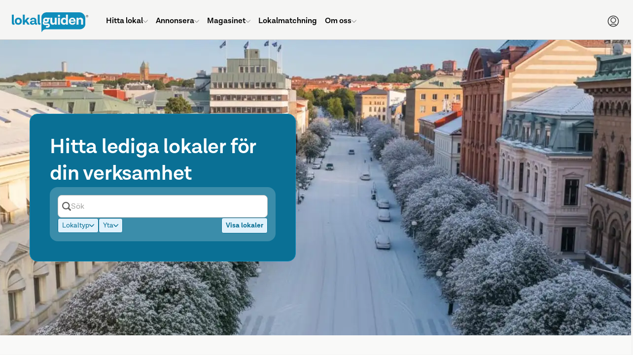

--- FILE ---
content_type: text/html; charset=UTF-8
request_url: https://www.lokalguiden.se/
body_size: 30922
content:
<!DOCTYPE html>
    <html lang="sv-SE" class="no-js">
    <head>
    <script type="application/ld+json">
        {
        "@context": "https://schema.org",
        "@type": "Organization",
        "@id": "https://www.lokalguiden.se/#organization",
        "name": "Lokalguiden",
        "url": "https://www.lokalguiden.se",
        "logo": "https://lokalguiden-public.s3.amazonaws.com/images/logo/lokalguiden_alt1000px.png",
        "contactPoint": [
            {
            "@type": "ContactPoint",
            "telephone": "+46-31-7887100",
            "contactType": "customer service",
            "areaServed": "SE",
            "email": "info@lokalguiden.se"
            }
        ],
        "sameAs": [
            "https://www.facebook.com/lokalguidensverigeab",
            "https://www.linkedin.com/company/lokalguiden-sverige-ab",
            "https://www.instagram.com/lokalguidensverigeab"
        ]
        }
    </script>
    <script type="application/ld+json">
        {
        "@context": "https://schema.org",
        "@type": "WebSite",
        "@id": "https://www.lokalguiden.se/#website",
        "url": "https://www.lokalguiden.se",
        "name": "Lokalguiden",
        "publisher": {
            "@id": "https://www.lokalguiden.se/#organization"
        },
        "potentialAction": {
            "@type": "SearchAction",
            "target": "https://www.lokalguiden.se/lediga-{search_term_string}/",
            "query-input": "required name=search_term_string"
        }
        }
    </script>
        <title>	Lediga lokaler för din verksamhet
	- hitta rätt lokal</title>
                	            <meta charset="utf-8">
            <meta name="author" content="Lokalguiden Sverige AB" />
            <meta name="robots" content="index, follow" />
        

	<meta name="description" content="På Lokalguiden hittar du över 11 000 lediga kontor och lokaler för butik, lager, verkstad med mera i Stockholm, Göteborg, Malmö och resten av Sverige."/>
        <link rel="icon" type="image/png" sizes="32x32" href="https://static.lokalguiden.se/bundles/lokalguidenapp/images/favicon/favicon-32.png">
        <link rel="icon" type="image/png" sizes="16x16" href="https://static.lokalguiden.se/bundles/lokalguidenapp/images/favicon/favicon-16.png">
        <link rel="shortcut icon" href="https://static.lokalguiden.se/bundles/lokalguidenapp/images/favicon/favicon.ico">
        <link rel="apple-touch-icon" sizes="180x180" href="https://static.lokalguiden.se/bundles/lokalguidenapp/images/favicon/apple-touch-icon.png">
        <link rel="mask-icon" href="https://static.lokalguiden.se/bundles/lokalguidenapp/images/favicon/safari-pinned-tab.svg" color="#0f8dbb">
        <link rel="manifest" href="/site.webmanifest">
        <meta name="viewport" content="width=device-width,initial-scale=1.0" />
        <meta name="theme-color" content="#f5f5f5" />
                    <link href="https://static.lokalguiden.se" rel="preconnect" crossorigin>
                	<link rel="canonical" href="https://www.lokalguiden.se/"/>
        <script>
            document.documentElement.classList.remove('no-js');
        </script>
                        <script>
            window.dataLayer = window.dataLayer || [];
        </script>
                                        <script async src="https://www.googletagmanager.com/gtag/js?id=G-66XY2X4SLK"></script>
<!-- Google Tag Manager -->

            <script>
            //Used for events in twig files
                window.dataLayer = window.dataLayer || [];
                function pushDataLayer(event) {
                    window.dataLayer.push(event);
                }
            </script>
            <script>(function(w,d,s,l,i){w[l]=w[l]||[];w[l].push({'gtm.start':
                new Date().getTime(),event:'gtm.js'});var f=d.getElementsByTagName(s)[0],
                j=d.createElement(s),dl=l!='dataLayer'?'&l='+l:'';j.async=true;j.src=
                'https://www.googletagmanager.com/gtm.js?id='+i+dl;f.parentNode.insertBefore(j,f);
                })(window,document,'script','dataLayer','GTM-PPXZ3VQ6');
            </script>
<!-- End Google Tag Manager -->
                            <link
    rel="preload"
    as="font"
    type="font/woff2"
    crossorigin="anonymous"
    href="https://static.lokalguiden.se/fonts/lota-grotesque/lota-grotesque-regular.woff2"
>
<link
    rel="preload"
    as="font"
    type="font/woff2"
    crossorigin="anonymous"
    href="https://static.lokalguiden.se/fonts/lota-grotesque/lota-grotesque-alt1-bold.woff2"
>
<link
    rel="preload"
    as="font"
    type="font/woff2"
    crossorigin="anonymous"
    href="https://static.lokalguiden.se/fonts/lota-grotesque/lota-grotesque-semi-bold-2.woff2"
>
                	<link rel="stylesheet" href="https://static.lokalguiden.se/js/v3/assets/index-bd236721.css">
<link rel="stylesheet" href="https://static.lokalguiden.se/js/v3/assets/BodyWrapper-cbb793b4.css">
<link rel="stylesheet" href="https://static.lokalguiden.se/js/v3/assets/Accordion-99fbfba8.css">
<link rel="stylesheet" href="https://static.lokalguiden.se/js/v3/assets/Loader-1ad85d00.css">
<link rel="stylesheet" href="https://static.lokalguiden.se/js/v3/assets/Message-287d4d11.css">
<link rel="stylesheet" href="https://static.lokalguiden.se/js/v3/assets/use-sales-persons-c38c47be.css">
<link rel="stylesheet" href="https://static.lokalguiden.se/js/v3/assets/handle-filter-items-change-7ff7d5b4.css">
<link rel="stylesheet" href="https://static.lokalguiden.se/js/v3/assets/Modal-9842e9b6.css">
<link rel="stylesheet" href="https://static.lokalguiden.se/js/v3/assets/ResponsiveImage-67b9db2d.css">
<link rel="stylesheet" href="https://static.lokalguiden.se/js/v3/assets/home-d912b1b3.css">
        <script>
            /**
             * Replace the image in a picture tag with the set fallback image.
             * Is defined here instead of in bundled js to bypass race conditions.
             *
             * Called by onerror handler on some images.
             *
             * Has to be located in head as images might fail before script files are loaded.
             */
            function replaceImageWithFallback(image, fallback) {
                // Makes sure this function can only be called once per image.
                image.onerror = null;
                image.src = fallback;
                var el = image.previousElementSibling;
                // The image tag will be last, therefore looping through the previous tags (which should be source tags)
                // and settings the srcset to the fallback image should garantee that the rendered image is
                // the fallback image.
                while(null !== el) {
                    el.srcset = image.src;
                    el = el.previousElementSibling;
                }
            }
        </script>
        <script>
    function isBrowserSupported() {
        // Internet explorer is not supported.
        if (/Trident\/|MSIE/.test(window.navigator.userAgent)) {
            return false;
        }

        /** Inspired by https://stackoverflow.com/a/4900484. */
        var chromeVersion = navigator.userAgent.match(/Chrom(e|ium)\/([0-9]+)\./);
        var chromeVersion = chromeVersion ? parseInt(chromeVersion[2], 10) : false;
        var isChrome = false !== chromeVersion;

        if (isChrome) {
            // ES6 is not fully supported until Chrome 51.
            return chromeVersion >= 51;
        }

        /** Inspired by https://stackoverflow.com/a/36147192. */
        var firefoxVersion = window.navigator.userAgent.match(/Firefox\/([0-9]+)\./);
        var firefoxVersion = firefoxVersion ? parseInt(firefoxVersion[1]) : false;
        var isFirefox = false !== firefoxVersion;

        if (isFirefox) {
            // ES6 is not fully supported until Firefox 54.
            return firefoxVersion >= 54;
        }

        return true;
    }
</script>
            </head>
        <body data-static-base-url="https://static.lokalguiden.se" >
<!-- Google Tag Manager (noscript) -->
<noscript><iframe src="https://www.googletagmanager.com/ns.html?id=GTM-PPXZ3VQ6"
height="0" width="0" style="display:none;visibility:hidden"></iframe></noscript>
<!-- End Google Tag Manager (noscript) -->
                    <div class="unsupported-browser-text" id="unsupported-browser-message" hidden>
                <p class="title">Din webbläsare är för gammal</p>
                <p>
                    Tyvärr stödjer vi inte den webbläsare du använder.<br />
                        För bästa möjliga upplevelse rekommenderar vi att
                        du uppdaterar din webbläsare eller laddar ner en mer modern.
                                </p>
                <a
                    href="https://www.mozilla.org/firefox/new/"
                    target="_blank"
                    rel="noopener nofollow"
                >Firefox</a> |
                <a
                    href="https://www.google.com/chrome"
                    target="_blank"
                    rel="noopener nofollow"
                >Chrome</a>
            </div>
            <script>
                if (!isBrowserSupported()) {
                    document.getElementById('unsupported-browser-message').hidden = false;
                }
            </script>
                <div id="notification_banners" class="hidden"></div>
                <div id="content">
            	<script>
		var latestAdsStockholm = [{"matching":true,"urgencyNudging":{"isHot":false},"id":41982541,"slug":"3-\u00f6sterl\u00e5nggatan-43-gamla-stan","address":"\u00d6sterl\u00e5nggatan 43","city":"Stockholm","userDefinedRegion":"Gamla Stan","regions":["Gamla stan","Inom tull"],"position":"59.323639,18.073929","types":[{"id":1,"type":"Kontor"}],"areaString":"290 m\u00b2","areaMax":290,"shortDescription":"","description":"En mycket ljus och fr\u00e4sch kontorslokal om 290 kvm bel\u00e4gen p\u00e5 andra v\u00e5ningen p\u00e5 den trivsamma adressen \u00d6sterl\u00e5nggatan 43! Garageplatser tillg\u00e4ngliga med laddstolpe!    Byggnaden \u00e4r uppf\u00f6rd p\u00e5 1960-talet och framst\u00e5r d\u00e4rf\u00f6r som modern i omr\u00e5det och med faciliteter.    Lokalen \u00e4r bel\u00e4gen i en fastighet p\u00e5 en v\u00e4ltrafikerad g\u00e5gata med mycket r\u00f6relse. En trevlig promenadgata med gott om mysiga","surroundingInformation":"","images":["\/uploads\/customer\/397\/e3bdec282cb1db6d54928bd6d3f23531.jpg"],"primaryContact":{"id":22511,"name":"Viktor Ritterstrandh","profilePicturePath":"\/uploads\/customer\/397\/4c5cf89aefbe090e727a8b19880a6611.jpg"},"account":{"logo":"uploads\/customer\/397\/6791793632f6430c1236904e1b7999d6.png","company":"NEXTOR AB","subscriptionType":"bas"},"look":"mini","focus":false,"createdAt":1731020400,"lastPublishedAt":1769221294,"lastPublished":{"sortDays":0.3,"sortMonths":0.3,"days":-0,"yearMonth":202601},"$sort":null,"ranking":null},{"matching":true,"urgencyNudging":{"isHot":false},"id":41995860,"slug":"banergatan-63","address":"Ban\u00e9rgatan 63","city":"Stockholm","userDefinedRegion":null,"regions":["G\u00e4rdet","Inom tull"],"position":"59.340200,18.095500","types":[{"id":12,"type":"\u00d6vrig lokal"}],"areaString":"106 m\u00b2","areaMax":106,"shortDescription":"P\u00e5 h\u00f6rnet Ban\u00e9rgatan 63 \/ Valhallav\u00e4gen 156 finns detta bra planerade kontor med m\u00f6jlighet till 14 kontorsplatser!","description":"V\u00e4lkommen till en lokal som kombinerar funktionalitet med ett professionellt intryck. Planl\u00f6sningen \u00e4r genomt\u00e4nkt med v\u00e4lkomnande ytor som bjuder in till b\u00e5de samarbete och fokuserat arbete. Bra kombination av \u00f6ppet landskap och separat m\u00f6tesrum f\u00f6r interna och externa m\u00f6ten, samt pentry och sociala ytor. Lokalen \u00e4r bel\u00e4gen p\u00e5 bottenv\u00e5ningen i en v\u00e4lsk\u00f6tt fastighet, vilket ger enkel access fr\u00e5n","surroundingInformation":"","images":["\/uploads\/customer\/392\/f561807e15e0fc7801c4f34c679d54d9.jpg","\/uploads\/customer\/392\/3381ef2a26ef67176aa2f79c864a5bed.jpg","\/uploads\/customer\/392\/574242221f12ea5195a65e23c2d8e4f4.jpg","\/uploads\/customer\/392\/fa8d2db89d6ac51ffd2582ccf68b15ab.jpg"],"primaryContact":{"id":31941,"name":"Jonna Sarstedt","profilePicturePath":"\/uploads\/customer\/392\/9b8b1cdb3f8c52008f8e0bb61f2695e0.jpg"},"account":{"logo":"uploads\/customer\/392\/6480a9095da3d9f2fbb78393aaec7b76.png","company":"New Property AB","subscriptionType":"max"},"look":"large","focus":false,"createdAt":1769214686,"lastPublishedAt":1769214672,"lastPublished":{"sortDays":0,"sortMonths":0,"days":-0,"yearMonth":202601},"$sort":null,"ranking":null},{"matching":true,"urgencyNudging":{"isHot":false},"id":41995858,"slug":"1-s\u00f6der-m\u00e4larstrand-41","address":"S\u00f6der M\u00e4larstrand 41","city":"Stockholm","userDefinedRegion":null,"regions":["S\u00f6dermalm","Inom tull"],"position":"59.320700,18.051800","types":[{"id":1,"type":"Kontor"},{"id":5,"type":"Kontorshotell"}],"areaString":"10\u2013200 m\u00b2","areaMax":200,"shortDescription":"Unikt arkitektkontor med sj\u00f6utsikt och 4,5 meter i takh\u00f6jd. Flexibelt andrahandsavtal!","description":"V\u00e4lkommen till en av S\u00f6dermalms mest eftertraktade adresser. Nu finns m\u00f6jligheten att hyra in sig p\u00e5 ett spektakul\u00e4rt kontor i en anrik och v\u00e4lk\u00e4nd fastighet med enast\u00e5ende utsikt \u00f6ver Riddarfj\u00e4rden. Med sitt fantastiska ljusinsl\u00e4pp, gener\u00f6sa takh\u00f6jd och kreativa atmosf\u00e4r \u00e4r detta en lokal f\u00f6r f\u00f6retaget som s\u00f6ker n\u00e5got ut\u00f6ver det vanliga.  Hitta din nya arbetsplats hos oss! S\u00f6ker du en","surroundingInformation":"","images":["\/uploads\/customer\/392\/869b815ebc3db068bc90a1ab819658ee.jpg","\/uploads\/customer\/392\/eb263c31d817b1737794bde2b2003504.jpg","\/uploads\/customer\/392\/7a21e283068a27740fb6c862eea0b606.jpg","\/uploads\/customer\/392\/d91117098a7839aae1d9a4c456c358b7.jpg"],"primaryContact":{"id":29771,"name":"Adam Olsson","profilePicturePath":"\/uploads\/customer\/392\/bec245ed7e42d8404dc52e2953e50830.jpg"},"account":{"logo":"uploads\/customer\/392\/6480a9095da3d9f2fbb78393aaec7b76.png","company":"New Property AB","subscriptionType":"max"},"look":"large","focus":false,"createdAt":1769214495,"lastPublishedAt":1769214464,"lastPublished":{"sortDays":0,"sortMonths":0,"days":-0,"yearMonth":202601},"$sort":null,"ranking":null},{"matching":true,"urgencyNudging":{"isHot":true},"id":41995822,"slug":"fatburs-brunnsgata-31-s\u00f6dermalm","address":"Fatburs Brunnsgata 31","city":"Stockholm","userDefinedRegion":"S\u00f6dermalm","regions":["S\u00f6dermalm","Inom tull"],"position":"59.313785,18.068029","types":[{"id":1,"type":"Kontor"},{"id":4,"type":"Lagerlokal"},{"id":12,"type":"\u00d6vrig lokal"}],"areaString":"69 m\u00b2","areaMax":69,"shortDescription":"P\u00e5kostad och nyrenoverad lokal i absolut toppl\u00e4ge","description":"Nu ges m\u00f6jlighet att etablera din verksamhet i en stilren, modern och nyrenoverad lokal i ett mycket synligt och eftertraktat l\u00e4ge p\u00e5 S\u00f6dermalm. Lokalen pr\u00e4glas av genomg\u00e5ende h\u00f6g standard med p\u00e5kostade materialval, moderna ytskikt och en genomt\u00e4nkt planl\u00f6sning som skapar en effektiv och trivsam arbetsmilj\u00f6.    Det utm\u00e4rkta l\u00e4get med h\u00f6gt fl\u00f6de av f\u00f6rbipasserande ger mycket goda","surroundingInformation":"","images":["\/uploads\/customer\/6468\/03937133da1a9560d8032d7f2a37062d.jpg"],"primaryContact":{"id":29252,"name":"Naima Khan","profilePicturePath":"\/uploads\/customer\/6468\/0cf87ee391eeee57f20082b8242399d8.jpg"},"account":{"logo":"uploads\/customer\/6468\/64511eaceff2a0a43975f356dba36b25.png","company":"City M\u00e4klarna International AB","subscriptionType":"plus"},"look":"normal","focus":false,"createdAt":1769133607,"lastPublishedAt":1769133589,"lastPublished":{"sortDays":1.2,"sortMonths":0.2,"yearMonth":202601,"days":1},"$sort":null,"ranking":2059},{"matching":true,"urgencyNudging":{"isHot":true},"id":41995821,"slug":"2-verkstadsgatan-3-s\u00f6dermalm","address":"Verkstadsgatan 3","city":"Stockholm","userDefinedRegion":"S\u00f6dermalm","regions":["S\u00f6dermalm","Inom tull"],"position":"59.317601,18.031720","types":[{"id":2,"type":"Butikslokal"},{"id":1,"type":"Kontor"},{"id":12,"type":"\u00d6vrig lokal"}],"areaString":"75 m\u00b2","areaMax":75,"shortDescription":"","description":"Toppfr\u00e4sch butikslokal om 75 kvm med trevligt l\u00e4ge p\u00e5 Verkstadsgatan 3!    Denna v\u00e4l omh\u00e4ndertagna och nyligen renoverade lokal \u00e4r bel\u00e4gen i ett av Hornstulls mest attraktiva kvarter p\u00e5 v\u00e4stra S\u00f6dermalm. L\u00e4get erbjuder en n\u00e4rhet till stadens puls, samtidigt som gatan i sig pr\u00e4glas av ett lugnare tempo tack vare sin karakt\u00e4r som tv\u00e4rgata till Hornstulls centrala str\u00e5k.  Omr\u00e5det k\u00e4nnetecknas av en","surroundingInformation":"","images":["\/uploads\/customer\/397\/42302d9c8d6e70e8765ff6da5cdfbfea.jpg"],"primaryContact":{"id":22511,"name":"Viktor Ritterstrandh","profilePicturePath":"\/uploads\/customer\/397\/4c5cf89aefbe090e727a8b19880a6611.jpg"},"account":{"logo":"uploads\/customer\/397\/6791793632f6430c1236904e1b7999d6.png","company":"NEXTOR AB","subscriptionType":"bas"},"look":"mini","focus":false,"createdAt":1769131439,"lastPublishedAt":1769131352,"lastPublished":{"sortDays":1.3,"sortMonths":0.3,"yearMonth":202601,"days":1},"$sort":null,"ranking":2099}];
var latestAdsGothenburg = [{"matching":true,"urgencyNudging":{"isHot":false},"id":41995826,"slug":"25-stigbergsliden-5-centrum-g\u00f6teborg","address":"Stigbergsliden 5","city":"G\u00f6teborg","userDefinedRegion":"Centrum G\u00f6teborg","regions":["Masthugget"],"position":"57.699645,11.937637","types":[{"id":1,"type":"Kontor"}],"areaString":"90 m\u00b2","areaMax":90,"shortDescription":"Lokalens egenskaper: Nu finns m\u00f6jlighet att hyra ett trevligt och yteffektivt kontor om 90 kvm i det anrika Stigbergshuset, bel\u00e4get p\u00e5 plan 4 p\u00e5 Sti","description":"Lokalens egenskaper: Nu finns m\u00f6jlighet att hyra ett trevligt och yteffektivt kontor om 90 kvm i det anrika Stigbergshuset, bel\u00e4get p\u00e5 plan 4 p\u00e5 Stigbergsliden 5 i G\u00f6teborg. Lokalen passar utm\u00e4rkt f\u00f6r kontorsverksamhet, showroom eller utst\u00e4llning och erbjuder en flexibel planl\u00f6sning med b\u00e5de avskilda rum och \u00f6ppna ytor.  Planl\u00f6sningen best\u00e5r av tv\u00e5 kontorsrum som \u00e4r v\u00e4lisolerade mot ljud, vilket","surroundingInformation":"","images":["\/uploads\/customer\/5716\/e9b47089340957aadca204b4bd75d402.jpg"],"primaryContact":{"id":31756,"name":"Julia Schwartz","profilePicturePath":"\/uploads\/customer\/5716\/0e261c92991da63cc11e7ac44048e9a6.jpg"},"account":{"logo":"uploads\/customer\/5716\/e74bcaff12997e83b376fe18f6d14afc.png","company":"loqalo AB","subscriptionType":"bas"},"look":"mini","focus":false,"createdAt":1769135289,"lastPublishedAt":1769135289,"lastPublished":{"sortDays":1.3,"sortMonths":0.3,"days":1,"yearMonth":202601},"$sort":null,"ranking":1175},{"matching":true,"urgencyNudging":{"isHot":false},"id":41995825,"slug":"4-\u00f6stra-larmgatan-16-centrum-g\u00f6teborg","address":"\u00d6stra Larmgatan 16","city":"G\u00f6teborg","userDefinedRegion":"Centrum G\u00f6teborg","regions":["Centrum","Inom Vallgraven"],"position":"57.705215,11.971531","types":[{"id":2,"type":"Butikslokal"}],"areaString":"645 m\u00b2","areaMax":645,"shortDescription":"Lokalens egenskaper: Nu finns m\u00f6jlighet att etablera din verksamhet i en rymlig och attraktiv restauranglokal om 645 kvm p\u00e5 eftertraktade \u00d6stra Larm","description":"Lokalens egenskaper: Nu finns m\u00f6jlighet att etablera din verksamhet i en rymlig och attraktiv restauranglokal om 645 kvm p\u00e5 eftertraktade \u00d6stra Larmgatan 16. Lokalen erbjuder mycket goda f\u00f6ruts\u00e4ttningar f\u00f6r restaurang-, pub- och serveringsverksamhet, med gener\u00f6sa ytor som skapar stor flexibilitet f\u00f6r planl\u00f6sning, k\u00f6k, servering och g\u00e4stytor.  Detta \u00e4r ett unikt tillf\u00e4lle att etablera sig i en","surroundingInformation":"","images":["\/uploads\/customer\/5716\/17707f49315c2cdc12621ccca6297b35.jpg","\/uploads\/customer\/5716\/16cb9b885586856b558a377858fd2026.jpg"],"primaryContact":{"id":30094,"name":"Jonathan Jacobsson","profilePicturePath":"\/uploads\/customer\/5716\/2bb841f226838e009fc238be8f7c19f4.jpg"},"account":{"logo":"uploads\/customer\/5716\/e74bcaff12997e83b376fe18f6d14afc.png","company":"loqalo AB","subscriptionType":"bas"},"look":"mini","focus":false,"createdAt":1769135248,"lastPublishedAt":1769135244,"lastPublished":{"sortDays":1.3,"sortMonths":0.3,"days":1,"yearMonth":202601},"$sort":null,"ranking":22},{"matching":true,"urgencyNudging":{"isHot":false},"id":41995808,"slug":"1-klangf\u00e4rgsgatan-23-rud-grimmered","address":"Klangf\u00e4rgsgatan 23","city":"G\u00f6teborg","userDefinedRegion":"Rud - Grimmered","regions":["Grimmered"],"position":"57.663436,11.896006","types":[{"id":17,"type":"Restaurang"}],"areaString":"285 m\u00b2","areaMax":285,"shortDescription":"Omtyckt lunchrestauranglokal f\u00f6r husmanskost!","description":"Nu finns en bra restauranglokal i Grimmered till den v\u00e4lbes\u00f6kta lunchrestaurangen Kockar o Kastruller att hyra f\u00f6r r\u00e4tt person. Observera att hyresv\u00e4rden ser att man driver vidare en lunchrestaurang med husmanskost d\u00e5 det \u00e4r det som fungerat b\u00e4st p\u00e5 platsen.  Hela lokalen \u00e4r ren, fin och fr\u00e4sch, har 90 sittplatser, och \u00e4r mycket v\u00e4lbes\u00f6kt under luncherna. H\u00e4r finns stor potential f\u00f6r att utveckla","surroundingInformation":"","images":["uploads\/customer\/8226\/2d25a9b368b2f90f6be1110dc8727eed.jpg"],"primaryContact":{"id":7224,"name":"Wilundia AB","profilePicturePath":null},"account":{"logo":"\/uploads\/customer\/570\/0f93c4ba536eee7b358c9b905aceb0af.jpg","company":"Wilundia AB","subscriptionType":"bas"},"look":"mini","focus":false,"createdAt":1769093365,"lastPublishedAt":1769093990,"lastPublished":{"sortDays":1.3,"sortMonths":0.3,"days":1,"yearMonth":202601},"$sort":null,"ranking":1919},{"matching":true,"urgencyNudging":{"isHot":false},"id":41995799,"slug":"1-stigbergsliden-5-centrum","address":"Stigbergsliden 5","city":"G\u00f6teborg","userDefinedRegion":"","regions":["Centrum","Inom Vallgraven"],"position":"57.703545,11.966936","types":[{"id":1,"type":"Kontor"}],"areaString":"90 m\u00b2","areaMax":90,"shortDescription":"Kontor, utst\u00e4llning, 90 kvm, centralt med takterrass och ilsnabbt bredband, G\u00f6teborg","description":"Kontor, utst\u00e4llning, 90 kvm, centralt med takterrass och ilsnabbt bredband, G\u00f6teborg Bel\u00e4get i det anrika Stigbergshuset p\u00e5 plan 4, Stigbergsliden 5, G\u00f6teborg.  Planl\u00f6sningen best\u00e5r av tv\u00e5 kontorsrum (v\u00e4lisolerade sinsemellan mot ljud), en \u00f6ppen yta, en st\u00f6rre \u00f6ppen yta, f\u00f6rr\u00e5d samt tv\u00e5 toaletter med dusch (kaklade utrymmen).  Tillg\u00e5ng till gemensam takterrass.  Lokalen \u00e4r utrustad med","surroundingInformation":"","images":["uploads\/customer\/15971\/8c1c2979f6d3f2b6da1bbb151773bf89.jpg","uploads\/customer\/15971\/5839d1c8130b00a61f603290e5cc5efb.jpg","uploads\/customer\/15971\/5a6a8cddaa8238ae525e73da913cd700.jpg","uploads\/customer\/15971\/27da9671b996e24ae08462bf36ec40dd.jpg"],"primaryContact":{"id":31926,"name":"Byggnadsbolaget","profilePicturePath":"uploads\/customer\/7145\/1652543e538892b946068f1844c16ed8.jpg"},"account":{"logo":null,"company":"Byggnadsbolaget Curt Lundahl & Co Aktiebolag","subscriptionType":"max"},"look":"large","focus":false,"createdAt":1769078115,"lastPublishedAt":1769078386,"lastPublished":{"sortDays":1,"sortMonths":0,"yearMonth":202601,"days":1},"$sort":null,"ranking":5221},{"matching":true,"urgencyNudging":{"isHot":false},"id":41995773,"slug":"18-lilla-waterloogatan-10-gamlestaden","address":"Lilla Waterloogatan 10","city":"G\u00f6teborg","userDefinedRegion":"Gamlestaden","regions":["Gamlestaden","Kortedala"],"position":"57.728752,12.000336","types":[{"id":1,"type":"Kontor"}],"areaString":"281 m\u00b2","areaMax":281,"shortDescription":"Kontor med utsikt mot torget","description":"V\u00e4lkommen till Lilla Waterloogatan i Gamlestaden och en m\u00e5ngsidig lokal med utsikt mot torget. Planl\u00f6sningen best\u00e5r av ett \u00f6ppet kontorslandskap och cellkontor, vilket m\u00f6jligg\u00f6r b\u00e5de enskilt arbete i lugn och ro och gemensamma m\u00f6ten. H\u00e4r arbetar du n\u00e4ra kollektivtrafik och motorleder, som tar dig till G\u00f6teborgs centralstation p\u00e5 tio minuter.  Kontakta oss g\u00e4rna f\u00f6r mer information eller f\u00f6r att","surroundingInformation":"Gamlestaden \u00e4r den \u00e4ldsta delen av det vi kallar f\u00f6r G\u00f6teborg och har en stark egen identitet. Idag \u00e4r stadsdelen \u00e4r ett viktigt omr\u00e5de f\u00f6r att knyta ihop staden. H\u00e4r finner du resecentret Gamlestads torg, kontor, bost\u00e4der, handel och service. Det \u00e4r en t\u00e4t, v\u00e4xande och dynamisk stadsdel med ett synligt historiskt arv.","images":["\/uploads\/customer\/113\/fc106720f9a09a89a02fd2521780721f.jpg","\/uploads\/customer\/113\/aac0a84c2b3026ebe04233c7597b30f9.jpg"],"primaryContact":{"id":28552,"name":"Lennart Rydberg","profilePicturePath":"\/uploads\/customer\/113\/54fdba7ae7554dc0f9054f06f30d6269.jpg"},"account":{"logo":"uploads\/customer\/312\/546bc27c37bbb2a5697f17c090c7831a.png","company":"Corem Property Group","subscriptionType":"bas"},"look":"mini","focus":false,"createdAt":1769002987,"lastPublishedAt":1769002980,"lastPublished":{"sortDays":3.3,"sortMonths":0.3,"days":3,"yearMonth":202601},"$sort":null,"ranking":1765}];
var latestAdsMalmo = [{"matching":true,"urgencyNudging":{"isHot":false},"id":41995838,"slug":"stortorget-13-malm\u00f6-city","address":"Stortorget 13","city":"Malm\u00f6","userDefinedRegion":"Malm\u00f6 City","regions":["Centrum","Gamla staden"],"position":"55.606050,12.999059","types":[{"id":2,"type":"Butikslokal"}],"areaString":"338 m\u00b2","areaMax":338,"shortDescription":"Butikslokal p\u00e5 toppenl\u00e4ge p\u00e5 Stortorget i Malm\u00f6!","description":"H\u00e4r finns m\u00f6jlighet att etablera ert varum\u00e4rke i en trevlig butikslokal med tv\u00e5 stora skyltf\u00f6nster p\u00e5 Stortorget i Malm\u00f6. \u00c4ven ljusinsl\u00e4pp i lokalen fr\u00e5n f\u00f6nster mot innerg\u00e5rden.  Totalt uppg\u00e5r ytan till ca 338 kvm varav ca 250 kvm i butiksplan och resterande personal- och lagerutrymmen i k\u00e4llaren.  ca 4 m i takh\u00f6jd.  Lokalen har tidigare anv\u00e4nts f\u00f6r annan verksamhet och planl\u00f6sning g\u00e5r att","surroundingInformation":"","images":["\/uploads\/customer\/5728\/ce5c1fbc812199abb8db4d321b51abfb.jpg","\/uploads\/customer\/5728\/5d40c279131429b74df986087f178682.jpg"],"primaryContact":{"id":21666,"name":"Nils Holmquist","profilePicturePath":"\/uploads\/customer\/5728\/53d286aebfac6d004e43f84eead611af.jpg"},"account":{"logo":"\/uploads\/customer\/5728\/0a1f63b3be9fac7460d3b41aa181df82.jpeg","company":"Sundsstaden AB","subscriptionType":"plus"},"look":"normal","focus":false,"createdAt":1769171391,"lastPublishedAt":1769171384,"lastPublished":{"sortDays":1.2,"sortMonths":0.2,"days":1,"yearMonth":202601},"$sort":null,"ranking":null},{"matching":true,"urgencyNudging":{"isHot":false},"id":41995833,"slug":"7-s\u00f6dra-f\u00f6rstadsgatan-66-centrum","address":"S\u00f6dra F\u00f6rstadsgatan 66","city":"Malm\u00f6","userDefinedRegion":"Centrum","regions":["Centrum"],"position":"55.594475,13.004253","types":[{"id":1,"type":"Kontor"}],"areaString":"189 m\u00b2","areaMax":189,"shortDescription":"Trevligt citykontor vid Triangeln \u2013 189 kvm med flexibilitet, hiss och innerg\u00e5rd","description":"P\u00e5 S\u00f6dra F\u00f6rstadsgatan 66, mitt i pulserande Malm\u00f6 Centrum, v\u00e4ntar en kontorslokal som kombinerar stadens energi med en lugn och trivsam arbetsmilj\u00f6. H\u00e4r, bara ett stenkast fr\u00e5n Triangelns t\u00e5gstation och Triangels k\u00f6pcenter, m\u00f6ts tillg\u00e4nglighet och bekv\u00e4mlighet p\u00e5 b\u00e4sta s\u00e4tt.    Lokalen omfattar 189 v\u00e4lplanerade kvadratmeter med en flexibel planl\u00f6sning som enkelt anpassas efter verksamhetens","surroundingInformation":"","images":["\/uploads\/customer\/3299\/e62c88b7d315756ad44532f1020f1058.jpg"],"primaryContact":{"id":31097,"name":"Sofie Hartman Alm","profilePicturePath":"\/uploads\/customer\/3299\/c50aa0370933f8bf344b93897b4288ff.jpg"},"account":{"logo":"uploads\/customer\/3299\/6c5de4d5c9cc8909987006a5cf888ce0.jpg","company":"Relier - Real Estate Advisor Syd","subscriptionType":"plus"},"look":"normal","focus":false,"createdAt":1769156055,"lastPublishedAt":1769156039,"lastPublished":{"sortDays":1.2,"sortMonths":0.2,"days":1,"yearMonth":202601},"$sort":null,"ranking":5544},{"matching":true,"urgencyNudging":{"isHot":false},"id":41990223,"slug":"20-fredsgatan-12-v\u00e4rnhem","address":"Fredsgatan 12","city":"Malm\u00f6","userDefinedRegion":"V\u00e4rnhem","regions":["V\u00e4rnhem","\u00d6sterv\u00e4rn","Centrum"],"position":"55.607479,13.024558","types":[{"id":17,"type":"Restaurang"}],"areaString":"178 m\u00b2","areaMax":178,"shortDescription":"Restauranglokal med otrolig potential och perfekt exponeringsl\u00e4ge i Entr\u00e9!","description":"Restauranglokal med otrolig potential och perfekt exponeringsl\u00e4ge i Entr\u00e9!  H\u00e4r finns en n\u00e4st intill komplett restauranglokal f\u00f6r att etablera och utveckla er restaurangdr\u00f6m!\u00a0  P\u00e5 markplan i k\u00f6pcentret Entr\u00e9 finns denna restaurang med stor och \u00f6ppen serveringsyta, serveringsdisk med kassa och k\u00f6ket precis bakom. I k\u00f6ket finns k\u00f6ksutrustning som frit\u00f6s, gasspis, med mera. I de bakre utrymmena","surroundingInformation":"N\u00e4rhet till det myllrande V\u00e4rnhemstorget som ligger i direkt anslutning till den vackra Kungsall\u00e9n, som tar er vidare rakt in i Malm\u00f6s Centrum, via en kort promenad.","images":["\/uploads\/customer\/181\/a9818c54ddf1c32eb75e244095ae4e51.jpg","\/uploads\/customer\/181\/aa3e2f5379ad5004752c1fd34127812c.jpg"],"primaryContact":{"id":21358,"name":"Isabella  Quirico Broden ","profilePicturePath":"\/uploads\/customer\/181\/98f285633b733c4099deedb3e5ad03db.jpg"},"account":{"logo":"\/uploads\/customer\/181\/ddbbdd7fd66cb4d569dbef1b1f979c76.jpg","company":"Fastighets AB Trianon","subscriptionType":"plus"},"look":"normal","focus":false,"createdAt":1749720544,"lastPublishedAt":1769138989,"lastPublished":{"sortDays":1.2,"sortMonths":0.2,"days":1,"yearMonth":202601},"$sort":null,"ranking":3196},{"matching":true,"urgencyNudging":{"isHot":false},"id":41995815,"slug":"1-pildammsv\u00e4gen-6-a-b-st-johannesgatan-centrum","address":"Pildammsv\u00e4gen 6 A-B - St Johannesgatan","city":"Malm\u00f6","userDefinedRegion":"Centrum","regions":["Centrum"],"position":"55.594312,12.998378","types":[{"id":1,"type":"Kontor"}],"areaString":"292 m\u00b2","areaMax":292,"shortDescription":"","description":"Direktentr\u00e9 fr\u00e5n gatan i bottenplan med stora f\u00f6nster och gener\u00f6st ljusinsl\u00e4pp H\u00e4r kliver ni rakt in fr\u00e5n de levande kvarteren vid Triangeln till en ljus och v\u00e4lplanerad kontorslokal. De stora f\u00f6nstren sl\u00e4pper in rikligt med dagsljus och ger en \u00f6ppen, inbjudande k\u00e4nsla. Lokalen omfattar 292 kvadratmeter och har en flexibel planl\u00f6sning med b\u00e5de \u00f6ppna ytor och rum f\u00f6r m\u00f6ten, samtal och fokuserat","surroundingInformation":"","images":["\/uploads\/customer\/548\/9015998ccebc730c6645e214cfaf6a52.jpg","\/uploads\/customer\/548\/176515c5fe1b81701295c8e234964b1b.jpg"],"primaryContact":{"id":16085,"name":"Elin Forsman","profilePicturePath":"\/uploads\/customer\/548\/2e208d91020f46c81913030ffffa71d0.jpg"},"account":{"logo":"uploads\/customer\/548\/0916820e02f12f98d62a0ed7ad6c2434.png","company":"Vasakronan AB","subscriptionType":"plus"},"look":"normal","focus":false,"createdAt":1769125585,"lastPublishedAt":1769125580,"lastPublished":{"sortDays":1.2,"sortMonths":0.2,"days":1,"yearMonth":202601},"$sort":null,"ranking":8151},{"matching":true,"urgencyNudging":{"isHot":true},"id":41995809,"slug":"7-stora-nygatan-42-malm\u00f6-city","address":"Stora Nygatan 42","city":"Malm\u00f6","userDefinedRegion":"Malm\u00f6 City","regions":["Centrum","Gamla staden"],"position":"55.603767,13.005520","types":[{"id":2,"type":"Butikslokal"}],"areaString":"80 m\u00b2","areaMax":80,"shortDescription":"Charmig butikslokal med historisk karakt\u00e4r mitt i Malm\u00f6 City!","description":"P\u00e5 Stora Nygatan 42 erbjuds nu en butikslokal om cirka 80 kvm i en vacker 1800-talsfastighet med tydlig historia och sj\u00e4l. Lokalen pr\u00e4glas av vackra originaldetaljer s\u00e5som plankgolv, spegeld\u00f6rrar och en dekorativ kakelugn (ej eldbar), vilket tillsammans skapar en varm och genuin atmosf\u00e4r som \u00e4r sv\u00e5r att \u00e5terskapa i moderna lokaler.    Ljusinsl\u00e4ppet \u00e4r gener\u00f6st med spr\u00f6jsade f\u00f6nster fr\u00e5n golv till","surroundingInformation":"","images":["\/uploads\/customer\/5728\/e8c964c11b7d211e95d7a622c8cf1887.jpg","\/uploads\/customer\/5728\/204137788722a0ebdde6053b9d69b95e.jpg"],"primaryContact":{"id":21666,"name":"Nils Holmquist","profilePicturePath":"\/uploads\/customer\/5728\/53d286aebfac6d004e43f84eead611af.jpg"},"account":{"logo":"\/uploads\/customer\/5728\/0a1f63b3be9fac7460d3b41aa181df82.jpeg","company":"Sundsstaden AB","subscriptionType":"plus"},"look":"normal","focus":false,"createdAt":1769095659,"lastPublishedAt":1769095633,"lastPublished":{"sortDays":2.2,"sortMonths":0.2,"yearMonth":202601,"days":2},"$sort":null,"ranking":1953}];
var typeOptions = [{"id":1,"text":"Kontor","pluralText":"kontor","pluralSlug":"kontor"},{"id":2,"text":"Butikslokal","pluralText":"butikslokaler","pluralSlug":"butikslokaler"},{"id":3,"text":"Produktionslokal","pluralText":"produktionslokaler","pluralSlug":"produktionslokaler"},{"id":4,"text":"Lagerlokal","pluralText":"lagerlokaler","pluralSlug":"lagerlokaler"},{"id":5,"text":"Kontorshotell","pluralText":"kontorshotell","pluralSlug":"kontorshotell"},{"id":12,"text":"\u00d6vrig lokal","pluralText":"\u00f6vriga lokaler","pluralSlug":"\u00f6vriga-lokaler"},{"id":17,"text":"Restaurang","pluralText":"restauranger","pluralSlug":"restauranger"},{"id":18,"text":"Verkstad","pluralText":"verkst\u00e4der","pluralSlug":"verkst\u00e4der"},{"id":19,"text":"Tr\u00e4ningslokal \/ gym","pluralText":"tr\u00e4ningslokaler","pluralSlug":"tr\u00e4ningslokaler"},{"id":20,"text":"Studio \/ atelj\u00e9","pluralText":"studios \/ atelj\u00e9er","pluralSlug":"studios-ateljeer"},{"id":21,"text":"Utbildningslokal","pluralText":"utbildningslokaler","pluralSlug":"utbildningslokaler"},{"id":23,"text":"Livsmedelslokal","pluralText":"livsmedelslokaler","pluralSlug":"livsmedelslokaler"},{"id":27,"text":"Kontor \/ Lager","pluralText":"kontor \/ lager","pluralSlug":"kontor-lager"},{"id":29,"text":"Nyproduktion","pluralText":"nyproduktioner","pluralSlug":"nyproduktioner"},{"id":41,"text":"V\u00e5rdlokal","pluralText":"v\u00e5rdlokaler","pluralSlug":"v\u00e5rdlokaler"},{"id":42,"text":"Logistiklokal","pluralText":"logistiklokaler","pluralSlug":"logistiklokaler"}];
var banners = [{"id":3317,"media_object":{"path":"uploads\/banners\/40b68a52cc6d8bdab4f76234b22a1036.jpg"},"type":{"id":"v3_start_top"},"target_url":"https:\/\/gustav3.se\/","banner_info":null},{"id":3510,"media_object":{"path":"uploads\/banners\/25b94adab25caecf12015c92d24e187e.jpg"},"type":{"id":"v3_start_top"},"target_url":"https:\/\/novier.se\/lediga-lokaler","banner_info":null},{"id":3878,"media_object":{"path":"uploads\/banners\/0fedc11988a44b004bd627024239f716.jpg"},"type":{"id":"v3_start_top"},"target_url":"https:\/\/fastpartner.se\/ledig-lokal\/kontor-1482-m2-artillerigatan-64-stockholm\/","banner_info":null},{"id":3991,"media_object":{"path":"uploads\/banners\/aeb53dd1721d898b6e7e9dd226af5598.jpg"},"type":{"id":"v3_start_top"},"target_url":"https:\/\/www.catena.se\/","banner_info":null}];
	</script>

	
	
	<script>
		var START_BANNER = {"id":3991,"media_object":{"path":"uploads\/banners\/aeb53dd1721d898b6e7e9dd226af5598.jpg"},"type":{"id":"v3_start_top"},"target_url":"https:\/\/www.catena.se\/","banner_info":null};
	</script>


	

	<div id="home-container">
		<div id="sfreact-reactRenderer69744336664202.00848669"><div class="_home-page-wrapper_1rnze_1"><header data-search-active="false" class="_header_x36t6_52"><div class="_header__inner_x36t6_57"><a href="/" class="_header__button_x36t6_69 _header__logo_x36t6_91" aria-label="Till startsidan"><svg class="logo-lokalguiden" role="img" xmlns="http://www.w3.org/2000/svg" viewBox="0 0 301.413 78" width="155"><defs><style>
            .trademark {
                fill: #181a1b;
            }

            .bubble-text {
                fill: #f5f5f5;
            }
        </style></defs><g transform="translate(-66.172 -566)"><g transform="translate(66.172 566)"><path fill="currentColor" d="M175.106.027H48.03A19.858,19.858,0,0,0,27.05,18.589V44.465c0,.168.026.332.03.5h-.026c0,8.742.341,22.577.341,32.1,0,1.092.781,1.261,1.33.281A18.757,18.757,0,0,1,47,67.5l7.231-.108H178.123c12.113,0,21.93-8.681,21.93-19.391V22.962A24,24,0,0,0,175.106.027Z" transform="translate(89.721 0.008)"></path><path class="trademark" d="M76.947,7.163A4.636,4.636,0,1,1,72.31,2.526a4.563,4.563,0,0,1,4.636,4.636Zm-8.552,0A3.915,3.915,0,1,0,72.31,3.247,3.915,3.915,0,0,0,68.395,7.163Zm2.892,2.681h-.66V4.486h2.059c1.209,0,1.727.527,1.727,1.485a1.442,1.442,0,0,1-1.347,1.494l1.6,2.383h-.777L72.379,7.465H71.27ZM72.151,6.9c.812,0,1.61,0,1.61-.932,0-.747-.626-.924-1.3-.924H71.257V6.9Z" transform="translate(224.466 8.413)"></path><path fill="currentColor" d="M10.831,41.664a13.193,13.193,0,0,1-4.041.561C2.3,42.247,0,39.532,0,34.649V2.1H7.688V34.2c0,1.066.561,1.679,1.347,1.679A3.32,3.32,0,0,0,10.36,35.6Z" transform="translate(0 7)"></path><path fill="currentColor" d="M30.895,18.839A13.46,13.46,0,0,1,16.753,33,13.257,13.257,0,0,1,2.667,19.115a13.49,13.49,0,0,1,14.086-14.2A13.287,13.287,0,0,1,30.895,18.839ZM10.411,19c0,4.546,2.525,7.632,6.341,7.632,3.928,0,6.346-3.087,6.346-7.632,0-4.654-2.417-7.744-6.346-7.744C12.937,11.258,10.411,14.349,10.411,19Z" transform="translate(8.781 16.249)"></path><path fill="currentColor" d="M21.572,31.114l-3.885,4.265v6.57H10.016V2.1h7.7V25.782L27.426,14.39h9.147L26.528,25.614,37.579,41.949H28.945Z" transform="translate(33.222 7)"></path><path fill="currentColor" d="M45.107,32.38a12.95,12.95,0,0,1-3.928.561,6.044,6.044,0,0,1-6.229-4.429h-.056a9.268,9.268,0,0,1-9.035,4.451c-6.044,0-9.316-2.97-9.316-7.52,0-6.734,6.907-8.7,14.423-8.7h3.527V15.488a4.559,4.559,0,0,0-5.219-4.749,4.481,4.481,0,0,0-5.055,3.812H17.272C17.7,8.322,22.547,4.9,29.674,4.9c8.025,0,12.29,4.209,12.29,11.168v8.854c0,1.118.505,1.679,1.3,1.679a3.393,3.393,0,0,0,1.407-.281ZM34.492,22.672V20.945H30.507c-4.1,0-6.51,1.179-6.51,3.592,0,1.8,1.347,2.806,3.98,2.806C32.031,27.351,34.492,24.86,34.492,22.672Z" transform="translate(54.868 16.284)"></path><path fill="currentColor" d="M34.51,41.664a13.193,13.193,0,0,1-4.041.561c-4.49,0-6.79-2.694-6.79-7.576V2.1h7.688V34.2c0,1.066.561,1.679,1.343,1.679a3.324,3.324,0,0,0,1.351-.281Z" transform="translate(78.54 7)"></path><path class="bubble-text" d="M60.423,4.96v27.5H53l-.229-4.045a8.983,8.983,0,0,1-8.081,4.317,9.147,9.147,0,0,1-9.5-10.1V4.96H42.94V20.842c0,3.2,1.627,5.219,4.714,5.219A5.219,5.219,0,0,0,52.7,20.337V4.96Z" transform="translate(116.569 16.486)"></path><path class="bubble-text" d="M42.165,4.96h7.744v27.5H42.165Z" transform="translate(139.856 16.486)"></path><path class="bubble-text" d="M42.165,2.343h7.744V9.63H42.165Z" transform="translate(139.856 7.806)"></path><path class="bubble-text" d="M72.924,2.1V41.949H65.456l-.168-3.984a9.713,9.713,0,0,1-8.526,4.261c-6.963,0-12.014-5.051-12.014-13.693,0-8.418,4.77-14.367,12.4-14.367a8.811,8.811,0,0,1,8.081,4.045V2.1ZM65.232,29.093V27.367a6.549,6.549,0,0,0-6.506-6.734c-3.652,0-6.177,3.022-6.177,7.688,0,4.546,2.413,7.464,6.117,7.464a6.579,6.579,0,0,0,6.566-6.691Z" transform="translate(148.423 7)"></path><path class="bubble-text" d="M78.911,20.6H59.528a6.406,6.406,0,0,0,6.622,6.32,5.059,5.059,0,0,0,5.5-3.367h7.127a11.82,11.82,0,0,1-13.02,9.411A13.05,13.05,0,0,1,52.12,18.99,13.382,13.382,0,0,1,65.869,4.9c8.362,0,13.02,5.841,13.02,14.246ZM59.64,16.163H71.727c-.505-3.928-2.638-5.556-5.78-5.556a6.121,6.121,0,0,0-6.307,5.556Z" transform="translate(172.763 16.283)"></path><path class="bubble-text" d="M84.95,15.441V32.674H77.262V17.181c0-3.479-1.627-5.612-4.882-5.612a5.318,5.318,0,0,0-5.556,5.724V32.674H59.135V5.171h7.408l.212,4.058a9.972,9.972,0,0,1,18.178,6.229Z" transform="translate(196.143 16.275)"></path><path class="bubble-text" d="M55.989,5.58H45.59a13.728,13.728,0,0,0-4.4-.691A10.594,10.594,0,0,0,29.436,15.176a9.45,9.45,0,0,0,1.2,4.49,7.818,7.818,0,0,0-1.679,2.314,10.654,10.654,0,0,0-.6,5.357A8.129,8.129,0,0,0,33.226,33.7a11.168,11.168,0,0,0,4.511.863h9.51a4.507,4.507,0,0,1,1.675.2,1.3,1.3,0,0,1,.786.833,2.344,2.344,0,0,1-.751,2.361,2.59,2.59,0,0,1-1.174.4c-.242.03-6.07.091-6.441.112L41.066,44.7c.328.035,6.311,0,6.5,0,.082,0,.3-.026.354-.03.337-.035.669-.069,1-.13a8.634,8.634,0,0,0,7.084-8.781A7.649,7.649,0,0,0,52.9,29.53a8.634,8.634,0,0,0-5.223-1.653H37.763a4.317,4.317,0,0,1-2.426-.6,2.43,2.43,0,0,1-.989-1.779,3.7,3.7,0,0,1,.389-1.96,12.312,12.312,0,0,0,2.841,1.088,16.4,16.4,0,0,0,3.635.4c6.216,0,11.194-3.022,11.194-9.549a7.472,7.472,0,0,0-.967-3.747h4.572ZM41.368,18.531c-3.112.1-4.787-1.511-4.856-3.73s1.5-3.928,4.619-4.023c3.022-.095,4.671,1.5,4.749,3.738S44.394,18.423,41.368,18.531Z" transform="translate(93.69 16.039)"></path></g></g></svg></a><ul class="_header__menu_x36t6_99 _header__menu--root_x36t6_197"><li class="_header__menu-item_x36t6_116"><a href="/lediga-lokaler" class="_header__menu-item-link_x36t6_122"><span class="_header__menu-item-label_x36t6_284">Hitta lokal</span><svg xmlns="http://www.w3.org/2000/svg" fill="none" viewBox="-0.75 -0.75 24 24" class="_header__menu-item-arrow_x36t6_287" data-hide="true" data-hidden="true" width="10"><path stroke="currentColor" stroke-linecap="round" stroke-linejoin="round" d="M21.796875 6.8540624999999995 11.746875 16.903125000000003c-0.06525 0.06534374999999999 -0.1426875 0.11709375 -0.22790625 0.1524375 -0.0853125 0.0354375 -0.17671875 0.053625 -0.26896875 0.053625 -0.09225 0 -0.18365625 -0.018187500000000002 -0.26896875 -0.053625 -0.08521875 -0.03534375 -0.16265625 -0.08709375 -0.22790625 -0.1524375L0.703125 6.8540624999999995" stroke-width="1.5"></path></svg></a><div class="_header__dropdown_x36t6_106" data-hide="true" data-hidden="true"><ul class="_header__menu_x36t6_99"><li class="_header__menu-item_x36t6_116"><a href="/lediga-lokaler/" class="_header__menu-item-link_x36t6_122"><span class="_header__menu-item-icon_x36t6_116"><svg xmlns="http://www.w3.org/2000/svg" fill="none" viewBox="0 0 24 24" id="Building-1--Streamline-Ultimate.svg"><desc>Building 1 Streamline Icon: https://streamlinehq.com</desc><path stroke="currentColor" stroke-linecap="round" stroke-linejoin="round" d="M20.25 3.75v19.5" stroke-width="1.5"></path><path stroke="currentColor" stroke-linecap="round" stroke-linejoin="round" d="M3.75 3.75h16.5" stroke-width="1.5"></path><path stroke="currentColor" stroke-linecap="round" stroke-linejoin="round" d="M3.75 23.25V3.75" stroke-width="1.5"></path><path stroke="currentColor" stroke-linecap="round" stroke-linejoin="round" d="M20.25 23.25H3.75" stroke-width="1.5"></path><path stroke="currentColor" stroke-linecap="round" stroke-linejoin="round" d="M20.25 3.75H3.75l1.5 -3h13.5l1.5 3Z" stroke-width="1.5"></path><path stroke="currentColor" stroke-linecap="round" stroke-linejoin="round" d="M0.75 23.25h22.5" stroke-width="1.5"></path><path stroke="currentColor" stroke-linecap="round" stroke-linejoin="round" d="M14.25 21c0 -0.5967 -0.2371 -1.169 -0.659 -1.591 -0.422 -0.4219 -0.9943 -0.659 -1.591 -0.659s-1.169 0.2371 -1.591 0.659c-0.42195 0.422 -0.659 0.9943 -0.659 1.591v2.25h4.5V21Z" stroke-width="1.5"></path><path stroke="currentColor" d="M7.5 7.125c-0.20711 0 -0.375 -0.16789 -0.375 -0.375s0.16789 -0.375 0.375 -0.375" stroke-width="1.5"></path><path stroke="currentColor" d="M7.5 7.125c0.20711 0 0.375 -0.16789 0.375 -0.375s-0.16789 -0.375 -0.375 -0.375" stroke-width="1.5"></path><path stroke="currentColor" d="M12 7.125c-0.2071 0 -0.375 -0.16789 -0.375 -0.375s0.1679 -0.375 0.375 -0.375" stroke-width="1.5"></path><path stroke="currentColor" d="M12 7.125c0.2071 0 0.375 -0.16789 0.375 -0.375s-0.1679 -0.375 -0.375 -0.375" stroke-width="1.5"></path><path stroke="currentColor" d="M16.5 7.125c-0.2071 0 -0.375 -0.16789 -0.375 -0.375s0.1679 -0.375 0.375 -0.375" stroke-width="1.5"></path><path stroke="currentColor" d="M16.5 7.125c0.2071 0 0.375 -0.16789 0.375 -0.375s-0.1679 -0.375 -0.375 -0.375" stroke-width="1.5"></path><path stroke="currentColor" d="M7.5 11.625c-0.20711 0 -0.375 -0.1679 -0.375 -0.375s0.16789 -0.375 0.375 -0.375" stroke-width="1.5"></path><path stroke="currentColor" d="M7.5 11.625c0.20711 0 0.375 -0.1679 0.375 -0.375s-0.16789 -0.375 -0.375 -0.375" stroke-width="1.5"></path><path stroke="currentColor" d="M12 11.625c-0.2071 0 -0.375 -0.1679 -0.375 -0.375s0.1679 -0.375 0.375 -0.375" stroke-width="1.5"></path><path stroke="currentColor" d="M12 11.625c0.2071 0 0.375 -0.1679 0.375 -0.375s-0.1679 -0.375 -0.375 -0.375" stroke-width="1.5"></path><g><path stroke="currentColor" d="M16.5 11.625c-0.2071 0 -0.375 -0.1679 -0.375 -0.375s0.1679 -0.375 0.375 -0.375" stroke-width="1.5"></path><path stroke="currentColor" d="M16.5 11.625c0.2071 0 0.375 -0.1679 0.375 -0.375s-0.1679 -0.375 -0.375 -0.375" stroke-width="1.5"></path></g><g><path stroke="currentColor" d="M7.5 16.125c-0.20711 0 -0.375 -0.1679 -0.375 -0.375s0.16789 -0.375 0.375 -0.375" stroke-width="1.5"></path><path stroke="currentColor" d="M7.5 16.125c0.20711 0 0.375 -0.1679 0.375 -0.375s-0.16789 -0.375 -0.375 -0.375" stroke-width="1.5"></path></g><g><path stroke="currentColor" d="M12 16.125c-0.2071 0 -0.375 -0.1679 -0.375 -0.375s0.1679 -0.375 0.375 -0.375" stroke-width="1.5"></path><path stroke="currentColor" d="M12 16.125c0.2071 0 0.375 -0.1679 0.375 -0.375s-0.1679 -0.375 -0.375 -0.375" stroke-width="1.5"></path></g><g><path stroke="currentColor" d="M16.5 16.125c-0.2071 0 -0.375 -0.1679 -0.375 -0.375s0.1679 -0.375 0.375 -0.375" stroke-width="1.5"></path><path stroke="currentColor" d="M16.5 16.125c0.2071 0 0.375 -0.1679 0.375 -0.375s-0.1679 -0.375 -0.375 -0.375" stroke-width="1.5"></path></g></svg></span><span class="_header__menu-item-label_x36t6_284">Lediga lokaler</span></a></li><li class="_header__menu-item_x36t6_116"><a href="/fastigheter-till-salu/" class="_header__menu-item-link_x36t6_122"><span class="_header__menu-item-icon_x36t6_116"><svg id="Regular" xmlns="http://www.w3.org/2000/svg" viewBox="-0.75 -0.75 24 24"><defs></defs><title>real-estate-building</title><path d="M2.109375 1.40625h15.46875s1.40625 0 1.40625 1.40625v14.0625s0 1.40625 -1.40625 1.40625H2.109375s-1.40625 0 -1.40625 -1.40625V2.8125s0 -1.40625 1.40625 -1.40625" fill="none" stroke="currentColor" stroke-linecap="round" stroke-linejoin="round" stroke-width="1.5"></path><path d="M4.921875 21.09375h15.46875a1.40625 1.40625 0 0 0 1.40625 -1.40625V5.4375" fill="none" stroke="currentColor" stroke-linecap="round" stroke-linejoin="round" stroke-width="1.5"></path><path d="M7.03125 14.765625h5.625V5.625a0.703125 0.703125 0 0 0 -0.703125 -0.703125h-4.21875A0.703125 0.703125 0 0 0 7.03125 5.625Z" fill="none" stroke="currentColor" stroke-linecap="round" stroke-linejoin="round" stroke-width="1.5"></path><path d="m9.84375 8.4375 2.8125 0" fill="none" stroke="currentColor" stroke-linecap="round" stroke-linejoin="round" stroke-width="1.5"></path><path d="m9.84375 11.25 2.8125 0" fill="none" stroke="currentColor" stroke-linecap="round" stroke-linejoin="round" stroke-width="1.5"></path><path d="m14.0625 14.765625 -1.40625 0" fill="none" stroke="currentColor" stroke-linecap="round" stroke-linejoin="round" stroke-width="1.5"></path><path d="m7.03125 14.765625 -1.40625 0" fill="none" stroke="currentColor" stroke-linecap="round" stroke-linejoin="round" stroke-width="1.5"></path></svg></span><span class="_header__menu-item-label_x36t6_284">Fastigheter till salu</span></a></li><li class="_header__menu-item_x36t6_116"><a href="/fastighetsägare/" class="_header__menu-item-link_x36t6_122"><span class="_header__menu-item-icon_x36t6_116"><svg id="Regular" xmlns="http://www.w3.org/2000/svg" viewBox="-0.75 -0.75 24 24"><defs></defs><title>advertising-billboard-building</title><path d="M2.8125 0.703125h16.875s1.40625 0 1.40625 1.40625v11.25s0 1.40625 -1.40625 1.40625H2.8125s-1.40625 0 -1.40625 -1.40625v-11.25S1.40625 0.703125 2.8125 0.703125" fill="none" stroke="currentColor" stroke-linecap="round" stroke-linejoin="round" stroke-width="1.5"></path><path d="m4.921875 14.765625 0 7.03125" fill="none" stroke="currentColor" stroke-linecap="round" stroke-linejoin="round" stroke-width="1.5"></path><path d="m17.578125 14.765625 0 7.03125" fill="none" stroke="currentColor" stroke-linecap="round" stroke-linejoin="round" stroke-width="1.5"></path><path d="M8.4375 11.953125h5.625V4.21875a0.703125 0.703125 0 0 0 -0.703125 -0.703125h-4.21875A0.703125 0.703125 0 0 0 8.4375 4.21875Z" fill="none" stroke="currentColor" stroke-linecap="round" stroke-linejoin="round" stroke-width="1.5"></path><path d="m11.25 6.328125 2.8125 0" fill="none" stroke="currentColor" stroke-linecap="round" stroke-linejoin="round" stroke-width="1.5"></path><path d="m11.25 9.140625 2.8125 0" fill="none" stroke="currentColor" stroke-linecap="round" stroke-linejoin="round" stroke-width="1.5"></path><path d="m15.46875 11.953125 -1.40625 0" fill="none" stroke="currentColor" stroke-linecap="round" stroke-linejoin="round" stroke-width="1.5"></path><path d="m8.4375 11.953125 -1.40625 0" fill="none" stroke="currentColor" stroke-linecap="round" stroke-linejoin="round" stroke-width="1.5"></path></svg></span><span class="_header__menu-item-label_x36t6_284">Hitta fastighetsägare</span></a></li><li class="_header__menu-item_x36t6_116"><a href="/mäklare/" class="_header__menu-item-link_x36t6_122"><span class="_header__menu-item-icon_x36t6_116"><svg xmlns="http://www.w3.org/2000/svg" fill="none" viewBox="-0.75 -0.75 24 24"><path stroke="currentColor" stroke-linecap="round" stroke-linejoin="round" d="M7.734375 18.3140625h-2.8125c-0.37295625 0 -0.73065 -0.148125 -0.9943687499999999 -0.41184375 -0.26371875 -0.26371875 -0.41188125000000003 -0.6213749999999999 -0.41188125000000003 -0.9944062499999999v-7.03125" stroke-width="1.5"></path><path stroke="currentColor" stroke-linecap="round" stroke-linejoin="round" d="m0.703125 8.470303125000001 8.2321875 -6.965624999999999c0.25392187499999996 -0.214884375 0.5758125 -0.33280312500000003 0.9084375 -0.33280312500000003s0.6545625 0.11791875 0.9084375 0.33280312500000003l6.8240625 5.774062499999999" stroke-width="1.5"></path><path stroke="currentColor" stroke-linecap="round" stroke-linejoin="round" d="M14.765625 1.439090625h2.8125v2.8125" stroke-width="1.5"></path><path stroke="currentColor" stroke-linecap="round" stroke-linejoin="round" d="m17.8940625 15.9375 3.4565625 -3.4565625c0.2859375 -0.2859375 0.44653125 -0.67378125 0.44653125 -1.078125 0 -0.4044375 -0.16059375 -0.7921874999999999 -0.44653125 -1.078125 -0.2859375 -0.2859375 -0.67378125 -0.446625 -1.078125 -0.446625 -0.4044375 0 -0.7921874999999999 0.16068749999999998 -1.078125 0.446625L15.740625 13.78125c-0.81403125 -0.31884375000000004 -1.7130937499999999 -0.347625 -2.5458749999999997 -0.08175 -0.83278125 0.26596875000000003 -1.5486562499999998 0.8105625000000001 -2.02725 1.54209375 -0.47859374999999993 0.731625 -0.69084375 1.60565625 -0.60084375 2.47528125 0.08990625 0.869625 0.47643749999999996 1.68178125 1.094625 2.29996875s1.43025 1.00471875 2.2998749999999997 1.094625c0.869625 0.08990625 1.7436562500000001 -0.12224999999999998 2.47528125 -0.60084375 0.731625 -0.47868750000000004 1.276125 -1.19446875 1.54209375 -2.02734375 0.26596875000000003 -0.83278125 0.23709375000000002 -1.73175 -0.08165625 -2.54578125h-0.0028125Z" stroke-width="1.5"></path><path stroke="currentColor" d="M14.4140625 17.672062500000003c-0.19415625 0 -0.3515625 -0.15740625 -0.3515625 -0.3515625s0.15740625 -0.3515625 0.3515625 -0.3515625" stroke-width="1.5"></path><path stroke="currentColor" d="M14.4140625 17.672062500000003c0.19415625 0 0.3515625 -0.15740625 0.3515625 -0.3515625s-0.15740625 -0.3515625 -0.3515625 -0.3515625" stroke-width="1.5"></path></svg></span><span class="_header__menu-item-label_x36t6_284">Hitta mäklare</span></a></li><li class="_header__menu-item_x36t6_116"><a href="https://info.lokalguiden.se/sa-hittar-du-ratt-lokal/" class="_header__menu-item-link_x36t6_122" target="_blank"><span class="_header__menu-item-icon_x36t6_116"><svg xmlns="http://www.w3.org/2000/svg" fill="none" viewBox="-0.75 -0.75 24 24"><path stroke="currentColor" stroke-linecap="round" stroke-linejoin="round" d="M8.4375 8.4375375c0.000103125 -0.515596875 0.141928125 -1.0212468749999999 0.4099875 -1.461684375s0.6520125 -0.7987125 1.1099812500000001 -1.035675c0.457875 -0.236953125 0.9721875 -0.343471875 1.4865 -0.307903125 0.51440625 0.035559375 1.009125 0.21183749999999998 1.4300625 0.5095593749999999 0.4209375 0.297721875 0.7519687500000001 0.7054312500000001 0.9568125 1.17856875 0.2049375 0.4731375 0.2758125 0.9934968750000001 0.2049375 1.5042 -0.070875 0.5107031249999999 -0.2806875 0.992146875 -0.60665625 1.391615625 -0.32596875000000003 0.39946875 -0.75553125 0.7016249999999999 -1.241625 0.87346875 -0.2743125 0.09703125 -0.5117812500000001 0.27665625 -0.6796875 0.51421875 -0.16790625 0.23765625 -0.258 0.5214375 -0.2578125 0.81234375v0.943125" stroke-width="1.5"></path><path stroke="currentColor" d="M11.25 16.875c-0.19415625 0 -0.3515625 -0.15740625 -0.3515625 -0.3515625s0.15740625 -0.3515625 0.3515625 -0.3515625" stroke-width="1.5"></path><path stroke="currentColor" d="M11.25 16.875c0.19415625 0 0.3515625 -0.15740625 0.3515625 -0.3515625s-0.15740625 -0.3515625 -0.3515625 -0.3515625" stroke-width="1.5"></path><path stroke="currentColor" stroke-miterlimit="10" d="M11.25 21.796875c5.824875 0 10.546875 -4.722 10.546875 -10.546875S17.074875 0.703125 11.25 0.703125 0.703125 5.425125 0.703125 11.25 5.425125 21.796875 11.25 21.796875Z" stroke-width="1.5"></path></svg></span><span class="_header__menu-item-label_x36t6_284">Guider för lokalsökande</span></a></li><li class="_header__menu-item_x36t6_116"><a href="https://info.lokalguiden.se/v%C3%A5ra-tj%C3%A4nster/" class="_header__menu-item-link_x36t6_122" target="_blank"><span class="_header__menu-item-icon_x36t6_116"><svg viewBox="-0.75 -0.75 24 24" xmlns="http://www.w3.org/2000/svg"><path d="m0.8015625 13.3603125 0 8.4375" fill="none" stroke="currentColor" stroke-linecap="round" stroke-linejoin="round" stroke-width="1.5"></path><path d="M0.8015625 20.391562500000003h14.0625a2.8125 2.8125 0 0 0 -2.8125 -2.8125h-3.515625a2.8125 2.8125 0 0 0 -2.8125 -2.8125H0.8015625" fill="none" stroke="currentColor" stroke-linecap="round" stroke-linejoin="round" stroke-width="1.5"></path><path d="m5.7234375 17.579062500000003 2.8125 0" fill="none" stroke="currentColor" stroke-linecap="round" stroke-linejoin="round" stroke-width="1.5"></path><path d="M12.050625 9.1415625a2.109375 2.109375 0 1 0 4.21875 0 2.109375 2.109375 0 1 0 -4.21875 0Z" fill="none" stroke="currentColor" stroke-linecap="round" stroke-linejoin="round" stroke-width="1.5"></path><path d="m15.8671875 15.46875 0.14906250000000001 -1.0434375A5.574375 5.574375 0 0 0 17.8125 13.391250000000001l1.8243749999999999 0.7321875a1.40625 1.40625 0 0 0 1.741875 -0.601875l0.1875 -0.3234375a1.40625 1.40625 0 0 0 -0.3496875 -1.809375l-1.5309375 -1.201875a5.2603124999999995 5.2603124999999995 0 0 0 0 -2.0915624999999998l1.5309375 -1.201875A1.40625 1.40625 0 0 0 21.5625 5.0840625l-0.1875 -0.3234375a1.40625 1.40625 0 0 0 -1.741875 -0.601875L17.8125 4.8909375a5.574375 5.574375 0 0 0 -1.7915625 -1.03125l-0.28125 -1.944375A1.40625 1.40625 0 0 0 14.34375 0.7040625h-0.375a1.40625 1.40625 0 0 0 -1.3875 1.2065625l-0.28125 1.944375a5.5696875 5.5696875 0 0 0 -1.790625 1.03125l-1.8215625 -0.7275a1.40625 1.40625 0 0 0 -1.7409375 0.601875l-0.1875 0.3234375a1.40625 1.40625 0 0 0 0.34875 1.809375l1.5328125 1.201875a5.214375 5.214375 0 0 0 0 2.0915624999999998l-1.5318749999999999 1.201875" fill="none" stroke="currentColor" stroke-linecap="round" stroke-linejoin="round" stroke-width="1.5"></path></svg></span><span class="_header__menu-item-label_x36t6_284">Våra tjänster</span></a></li></ul></div></li><li class="_header__menu-item_x36t6_116"><a href="/hyr-ut-lokal" class="_header__menu-item-link_x36t6_122"><span class="_header__menu-item-label_x36t6_284">Annonsera</span><svg xmlns="http://www.w3.org/2000/svg" fill="none" viewBox="-0.75 -0.75 24 24" class="_header__menu-item-arrow_x36t6_287" data-hide="true" data-hidden="true" width="10"><path stroke="currentColor" stroke-linecap="round" stroke-linejoin="round" d="M21.796875 6.8540624999999995 11.746875 16.903125000000003c-0.06525 0.06534374999999999 -0.1426875 0.11709375 -0.22790625 0.1524375 -0.0853125 0.0354375 -0.17671875 0.053625 -0.26896875 0.053625 -0.09225 0 -0.18365625 -0.018187500000000002 -0.26896875 -0.053625 -0.08521875 -0.03534375 -0.16265625 -0.08709375 -0.22790625 -0.1524375L0.703125 6.8540624999999995" stroke-width="1.5"></path></svg></a><div class="_header__dropdown_x36t6_106" data-hide="true" data-hidden="true"><ul class="_header__menu_x36t6_99"><li class="_header__menu-item_x36t6_116"><a href="/hyr-ut-lokal" class="_header__menu-item-link_x36t6_122"><span class="_header__menu-item-icon_x36t6_116"><svg id="Regular" xmlns="http://www.w3.org/2000/svg" viewBox="-0.75 -0.75 24 24"><defs></defs><title>real-estate-building</title><path d="M2.109375 1.40625h15.46875s1.40625 0 1.40625 1.40625v14.0625s0 1.40625 -1.40625 1.40625H2.109375s-1.40625 0 -1.40625 -1.40625V2.8125s0 -1.40625 1.40625 -1.40625" fill="none" stroke="currentColor" stroke-linecap="round" stroke-linejoin="round" stroke-width="1.5"></path><path d="M4.921875 21.09375h15.46875a1.40625 1.40625 0 0 0 1.40625 -1.40625V5.4375" fill="none" stroke="currentColor" stroke-linecap="round" stroke-linejoin="round" stroke-width="1.5"></path><path d="M7.03125 14.765625h5.625V5.625a0.703125 0.703125 0 0 0 -0.703125 -0.703125h-4.21875A0.703125 0.703125 0 0 0 7.03125 5.625Z" fill="none" stroke="currentColor" stroke-linecap="round" stroke-linejoin="round" stroke-width="1.5"></path><path d="m9.84375 8.4375 2.8125 0" fill="none" stroke="currentColor" stroke-linecap="round" stroke-linejoin="round" stroke-width="1.5"></path><path d="m9.84375 11.25 2.8125 0" fill="none" stroke="currentColor" stroke-linecap="round" stroke-linejoin="round" stroke-width="1.5"></path><path d="m14.0625 14.765625 -1.40625 0" fill="none" stroke="currentColor" stroke-linecap="round" stroke-linejoin="round" stroke-width="1.5"></path><path d="m7.03125 14.765625 -1.40625 0" fill="none" stroke="currentColor" stroke-linecap="round" stroke-linejoin="round" stroke-width="1.5"></path></svg></span><span class="_header__menu-item-label_x36t6_284">Hyr ut lokal</span></a></li><li class="_header__menu-item_x36t6_116"><a href="https://annonsera.lokalguiden.se/extra-synlighet/" class="_header__menu-item-link_x36t6_122" target="_blank"><span class="_header__menu-item-icon_x36t6_116"><svg viewBox="-0.75 -0.75 24 24" xmlns="http://www.w3.org/2000/svg"><path d="M0.703125 11.25a10.546875 10.546875 0 1 0 21.09375 0 10.546875 10.546875 0 1 0 -21.09375 0Z" fill="none" stroke="currentColor" stroke-linecap="round" stroke-linejoin="round" stroke-width="1.5"></path><path d="m16.171875 16.171875 -9.84375 0 0 -9.140625" fill="none" stroke="currentColor" stroke-linecap="round" stroke-linejoin="round" stroke-width="1.5"></path><path d="m6.328125 12.65625 2.8125 -2.0503125a0.3525 0.3525 0 0 1 0.5184375 0.15375l2.3728125 2.3859375a0.3515625 0.3515625 0 0 0 0.624375 0.043125L14.0625 10.3875a0.34781249999999997 0.34781249999999997 0 0 1 0.21656250000000002 -0.16031250000000002l1.96875 -0.3834375" fill="none" stroke="currentColor" stroke-linecap="round" stroke-linejoin="round" stroke-width="1.5"></path></svg></span><span class="_header__menu-item-label_x36t6_284">Extra synlighet</span></a></li><li class="_header__menu-item_x36t6_116"><a href="https://annonsera.lokalguiden.se/prospekt/" class="_header__menu-item-link_x36t6_122" target="_blank"><span class="_header__menu-item-icon_x36t6_116"><svg viewBox="-0.75 -0.75 24 24" xmlns="http://www.w3.org/2000/svg"><path d="M5.2734375 10.1953125a2.4609375 2.4609375 0 1 0 4.921875 0 2.4609375 2.4609375 0 1 0 -4.921875 0Z" fill="none" stroke="currentColor" stroke-linecap="round" stroke-linejoin="round" stroke-width="1.5"></path><path d="M3.515625 17.578125a4.21875 4.21875 0 0 1 8.4375 0Z" fill="none" stroke="currentColor" stroke-linecap="round" stroke-linejoin="round" stroke-width="1.5"></path><path d="m13.359375 10.546875 4.21875 0" fill="none" stroke="currentColor" stroke-linecap="round" stroke-linejoin="round" stroke-width="1.5"></path><path d="m13.359375 13.359375 5.625 0" fill="none" stroke="currentColor" stroke-linecap="round" stroke-linejoin="round" stroke-width="1.5"></path><path d="M20.390625 4.921875H2.109375a1.40625 1.40625 0 0 0 -1.40625 1.40625v14.0625a1.40625 1.40625 0 0 0 1.40625 1.40625h2.8125a1.40625 1.40625 0 0 1 2.8125 0h7.03125a1.40625 1.40625 0 0 1 2.8125 0h2.8125a1.40625 1.40625 0 0 0 1.40625 -1.40625v-14.0625a1.40625 1.40625 0 0 0 -1.40625 -1.40625Z" fill="none" stroke="currentColor" stroke-linecap="round" stroke-linejoin="round" stroke-width="1.5"></path><path d="M21.796875 2.109375a1.40625 1.40625 0 0 0 -1.40625 -1.40625H2.109375a1.40625 1.40625 0 0 0 -1.40625 1.40625" fill="none" stroke="currentColor" stroke-linecap="round" stroke-linejoin="round" stroke-width="1.5"></path></svg></span><span class="_header__menu-item-label_x36t6_284">Prospekttjänst</span></a></li><li class="_header__menu-item_x36t6_116"><a href="https://annonsera.lokalguiden.se/admin/" class="_header__menu-item-link_x36t6_122" target="_blank"><span class="_header__menu-item-icon_x36t6_116"><svg viewBox="-0.75 -0.75 24 24" xmlns="http://www.w3.org/2000/svg"><path d="M12.65625 0.703125v8.4375h8.4375a8.4375 8.4375 0 0 0 -8.4375 -8.4375Z" fill="none" stroke="currentColor" stroke-linecap="round" stroke-linejoin="round" stroke-width="1.5"></path><path d="M9.84375 13.359375v-8.4375a8.4375 8.4375 0 1 0 5.2134374999999995 15.072187500000002Z" fill="none" stroke="currentColor" stroke-linecap="round" stroke-linejoin="round" stroke-width="1.5"></path><path d="M21.09375 11.953125h-8.4375l5.2134374999999995 6.6346875A8.424375000000001 8.424375000000001 0 0 0 21.09375 11.953125Z" fill="none" stroke="currentColor" stroke-linecap="round" stroke-linejoin="round" stroke-width="1.5"></path></svg></span><span class="_header__menu-item-label_x36t6_284">Uthyrningssystem</span></a></li></ul></div></li><li class="_header__menu-item_x36t6_116"><a href="/magasinet/" class="_header__menu-item-link_x36t6_122"><span class="_header__menu-item-label_x36t6_284">Magasinet</span><svg xmlns="http://www.w3.org/2000/svg" fill="none" viewBox="-0.75 -0.75 24 24" class="_header__menu-item-arrow_x36t6_287" data-hide="true" data-hidden="true" width="10"><path stroke="currentColor" stroke-linecap="round" stroke-linejoin="round" d="M21.796875 6.8540624999999995 11.746875 16.903125000000003c-0.06525 0.06534374999999999 -0.1426875 0.11709375 -0.22790625 0.1524375 -0.0853125 0.0354375 -0.17671875 0.053625 -0.26896875 0.053625 -0.09225 0 -0.18365625 -0.018187500000000002 -0.26896875 -0.053625 -0.08521875 -0.03534375 -0.16265625 -0.08709375 -0.22790625 -0.1524375L0.703125 6.8540624999999995" stroke-width="1.5"></path></svg></a><div class="_header__dropdown_x36t6_106" data-hide="true" data-hidden="true"><ul class="_header__menu_x36t6_99"><li class="_header__menu-item_x36t6_116"><a href="/magasinet/" class="_header__menu-item-link_x36t6_122"><span class="_header__menu-item-icon_x36t6_116"><svg id="Regular" xmlns="http://www.w3.org/2000/svg" viewBox="-0.75 -0.75 24 24"><defs></defs><title>real-estate-building</title><path d="M2.109375 1.40625h15.46875s1.40625 0 1.40625 1.40625v14.0625s0 1.40625 -1.40625 1.40625H2.109375s-1.40625 0 -1.40625 -1.40625V2.8125s0 -1.40625 1.40625 -1.40625" fill="none" stroke="currentColor" stroke-linecap="round" stroke-linejoin="round" stroke-width="1.5"></path><path d="M4.921875 21.09375h15.46875a1.40625 1.40625 0 0 0 1.40625 -1.40625V5.4375" fill="none" stroke="currentColor" stroke-linecap="round" stroke-linejoin="round" stroke-width="1.5"></path><path d="M7.03125 14.765625h5.625V5.625a0.703125 0.703125 0 0 0 -0.703125 -0.703125h-4.21875A0.703125 0.703125 0 0 0 7.03125 5.625Z" fill="none" stroke="currentColor" stroke-linecap="round" stroke-linejoin="round" stroke-width="1.5"></path><path d="m9.84375 8.4375 2.8125 0" fill="none" stroke="currentColor" stroke-linecap="round" stroke-linejoin="round" stroke-width="1.5"></path><path d="m9.84375 11.25 2.8125 0" fill="none" stroke="currentColor" stroke-linecap="round" stroke-linejoin="round" stroke-width="1.5"></path><path d="m14.0625 14.765625 -1.40625 0" fill="none" stroke="currentColor" stroke-linecap="round" stroke-linejoin="round" stroke-width="1.5"></path><path d="m7.03125 14.765625 -1.40625 0" fill="none" stroke="currentColor" stroke-linecap="round" stroke-linejoin="round" stroke-width="1.5"></path></svg></span><span class="_header__menu-item-label_x36t6_284">Nyheter</span></a></li><li class="_header__menu-item_x36t6_116"><a href="/magasinet/krönikor-artiklar" class="_header__menu-item-link_x36t6_122"><span class="_header__menu-item-icon_x36t6_116"><svg viewBox="-0.75 -0.75 24 24" xmlns="http://www.w3.org/2000/svg"><path d="M5.2734375 10.1953125a2.4609375 2.4609375 0 1 0 4.921875 0 2.4609375 2.4609375 0 1 0 -4.921875 0Z" fill="none" stroke="currentColor" stroke-linecap="round" stroke-linejoin="round" stroke-width="1.5"></path><path d="M3.515625 17.578125a4.21875 4.21875 0 0 1 8.4375 0Z" fill="none" stroke="currentColor" stroke-linecap="round" stroke-linejoin="round" stroke-width="1.5"></path><path d="m13.359375 10.546875 4.21875 0" fill="none" stroke="currentColor" stroke-linecap="round" stroke-linejoin="round" stroke-width="1.5"></path><path d="m13.359375 13.359375 5.625 0" fill="none" stroke="currentColor" stroke-linecap="round" stroke-linejoin="round" stroke-width="1.5"></path><path d="M20.390625 4.921875H2.109375a1.40625 1.40625 0 0 0 -1.40625 1.40625v14.0625a1.40625 1.40625 0 0 0 1.40625 1.40625h2.8125a1.40625 1.40625 0 0 1 2.8125 0h7.03125a1.40625 1.40625 0 0 1 2.8125 0h2.8125a1.40625 1.40625 0 0 0 1.40625 -1.40625v-14.0625a1.40625 1.40625 0 0 0 -1.40625 -1.40625Z" fill="none" stroke="currentColor" stroke-linecap="round" stroke-linejoin="round" stroke-width="1.5"></path><path d="M21.796875 2.109375a1.40625 1.40625 0 0 0 -1.40625 -1.40625H2.109375a1.40625 1.40625 0 0 0 -1.40625 1.40625" fill="none" stroke="currentColor" stroke-linecap="round" stroke-linejoin="round" stroke-width="1.5"></path></svg></span><span class="_header__menu-item-label_x36t6_284">Krönikor</span></a></li><li class="_header__menu-item_x36t6_116"><a href="/magasinet/kontoret-artiklar" class="_header__menu-item-link_x36t6_122"><span class="_header__menu-item-icon_x36t6_116"><svg viewBox="-0.75 -0.75 24 24" xmlns="http://www.w3.org/2000/svg"><path d="M12.65625 0.703125v8.4375h8.4375a8.4375 8.4375 0 0 0 -8.4375 -8.4375Z" fill="none" stroke="currentColor" stroke-linecap="round" stroke-linejoin="round" stroke-width="1.5"></path><path d="M9.84375 13.359375v-8.4375a8.4375 8.4375 0 1 0 5.2134374999999995 15.072187500000002Z" fill="none" stroke="currentColor" stroke-linecap="round" stroke-linejoin="round" stroke-width="1.5"></path><path d="M21.09375 11.953125h-8.4375l5.2134374999999995 6.6346875A8.424375000000001 8.424375000000001 0 0 0 21.09375 11.953125Z" fill="none" stroke="currentColor" stroke-linecap="round" stroke-linejoin="round" stroke-width="1.5"></path></svg></span><span class="_header__menu-item-label_x36t6_284">Om Kontoret</span></a></li><li class="_header__menu-item_x36t6_116"><a href="/magasinet/sökresultat" class="_header__menu-item-link_x36t6_122"><span class="_header__menu-item-icon_x36t6_116"><svg viewBox="-0.75 -0.75 24 24" xmlns="http://www.w3.org/2000/svg"><path d="M1.3800423058125 12.5221597265625A8.496562500000001 8.496562500000001 0 1 0 17.0193977203125 5.8755922303125a8.496562500000001 8.496562500000001 0 1 0 -15.6393554145 6.64656749625Z" fill="none" stroke="currentColor" stroke-linecap="round" stroke-linejoin="round" stroke-width="1.5"></path><path d="m15.2071875 15.206249999999999 6.5896875 6.590625" fill="none" stroke="currentColor" stroke-linecap="round" stroke-linejoin="round" stroke-width="1.5"></path></svg></span><span class="_header__menu-item-label_x36t6_284">Sök artiklar</span></a></li></ul></div></li><li class="_header__menu-item_x36t6_116"><a href="/lokalmatchning" class="_header__menu-item-link_x36t6_122"><span class="_header__menu-item-label_x36t6_284">Lokalmatchning</span></a></li><li class="_header__menu-item_x36t6_116"><a href="https://info.lokalguiden.se/om-lokalguiden/" class="_header__menu-item-link_x36t6_122"><span class="_header__menu-item-label_x36t6_284">Om oss</span><svg xmlns="http://www.w3.org/2000/svg" fill="none" viewBox="-0.75 -0.75 24 24" class="_header__menu-item-arrow_x36t6_287" data-hide="true" data-hidden="true" width="10"><path stroke="currentColor" stroke-linecap="round" stroke-linejoin="round" d="M21.796875 6.8540624999999995 11.746875 16.903125000000003c-0.06525 0.06534374999999999 -0.1426875 0.11709375 -0.22790625 0.1524375 -0.0853125 0.0354375 -0.17671875 0.053625 -0.26896875 0.053625 -0.09225 0 -0.18365625 -0.018187500000000002 -0.26896875 -0.053625 -0.08521875 -0.03534375 -0.16265625 -0.08709375 -0.22790625 -0.1524375L0.703125 6.8540624999999995" stroke-width="1.5"></path></svg></a><div class="_header__dropdown_x36t6_106" data-hide="true" data-hidden="true"><ul class="_header__menu_x36t6_99"><li class="_header__menu-item_x36t6_116"><a href="https://info.lokalguiden.se/om-lokalguiden/" class="_header__menu-item-link_x36t6_122" target="_blank"><span class="_header__menu-item-icon_x36t6_116"><svg xmlns="http://www.w3.org/2000/svg" viewBox="-0.75 -0.75 24 24"><g><path d="M0.703125 11.25a10.546875 10.546875 0 1 0 21.09375 0 10.546875 10.546875 0 1 0 -21.09375 0" fill="none" stroke="currentColor" stroke-linecap="round" stroke-linejoin="round" stroke-width="1.5"></path><path d="M9.262500000000001 21.609375c-1.471875 -2.0625 -2.4656249999999997 -5.934375 -2.4656249999999997 -10.3125S7.790625 2.953125 9.262500000000001 0.9375" fill="none" stroke="currentColor" stroke-linecap="round" stroke-linejoin="round" stroke-width="1.5"></path><path d="M13.237499999999999 21.609375c1.471875 -2.0625 2.4656249999999997 -5.934375 2.4656249999999997 -10.3125S14.709375 2.953125 13.237499999999999 0.9375" fill="none" stroke="currentColor" stroke-linecap="round" stroke-linejoin="round" stroke-width="1.5"></path><path d="m0.703125 11.25 21.09375 0" fill="none" stroke="currentColor" stroke-linecap="round" stroke-linejoin="round" stroke-width="1.5"></path><path d="m1.9218749999999998 16.171875 18.65625 0" fill="none" stroke="currentColor" stroke-linecap="round" stroke-linejoin="round" stroke-width="1.5"></path><path d="m1.9218749999999998 6.328125 18.65625 0" fill="none" stroke="currentColor" stroke-linecap="round" stroke-linejoin="round" stroke-width="1.5"></path></g></svg></span><span class="_header__menu-item-label_x36t6_284">Om Lokalguiden</span></a></li><li class="_header__menu-item_x36t6_116"><a href="https://info.lokalguiden.se/kontakta-oss/" class="_header__menu-item-link_x36t6_122" target="_blank"><span class="_header__menu-item-icon_x36t6_116"><svg viewBox="-0.75 -0.75 24 24" xmlns="http://www.w3.org/2000/svg"><path d="M4.21875 16.875h-0.703125a2.8125 2.8125 0 0 1 -2.8125 -2.8125v-2.8125a2.8125 2.8125 0 0 1 2.8125 -2.8125h0.703125a0.703125 0.703125 0 0 1 0.703125 0.703125v7.03125a0.703125 0.703125 0 0 1 -0.703125 0.703125Z" fill="none" stroke="currentColor" stroke-linecap="round" stroke-linejoin="round" stroke-width="1.5"></path><path d="M18.984375 16.875h-0.703125a0.703125 0.703125 0 0 1 -0.703125 -0.703125v-7.03125A0.703125 0.703125 0 0 1 18.28125 8.4375h0.703125a2.8125 2.8125 0 0 1 2.8125 2.8125v2.8125a2.8125 2.8125 0 0 1 -2.8125 2.8125Z" fill="none" stroke="currentColor" stroke-linecap="round" stroke-linejoin="round" stroke-width="1.5"></path><path d="M3.515625 8.4375A7.734375 7.734375 0 0 1 11.25 0.703125h0A7.734375 7.734375 0 0 1 18.984375 8.4375" fill="none" stroke="currentColor" stroke-linecap="round" stroke-linejoin="round" stroke-width="1.5"></path><path d="M14.0625 20.390625h2.109375a2.8125 2.8125 0 0 0 2.8125 -2.8125h0V16.875" fill="none" stroke="currentColor" stroke-linecap="round" stroke-linejoin="round" stroke-width="1.5"></path><path d="M12.65625 21.796875H11.25a1.40625 1.40625 0 0 1 -1.40625 -1.40625h0a1.40625 1.40625 0 0 1 1.40625 -1.40625h1.40625a1.40625 1.40625 0 0 1 1.40625 1.40625h0a1.40625 1.40625 0 0 1 -1.40625 1.40625Z" fill="none" stroke="currentColor" stroke-linecap="round" stroke-linejoin="round" stroke-width="1.5"></path></svg></span><span class="_header__menu-item-label_x36t6_284">Kontakta oss</span></a></li></ul></div></li></ul><div class="_header__area_x36t6_110"></div><a href="https://admin.lokalguiden.se/auth/login" class="_header__button_x36t6_69" title="Min sida"><svg viewBox="-0.75 -0.75 24 24" xmlns="http://www.w3.org/2000/svg" width="24"><path d="M6.328125 9.140625a4.921875 4.921875 0 1 0 9.84375 0 4.921875 4.921875 0 1 0 -9.84375 0Z" fill="none" stroke="currentColor" stroke-linecap="round" stroke-linejoin="round" stroke-width="1.5"></path><path d="M17.7309375 19.571250000000003a9.136875 9.136875 0 0 0 -12.961875000000001 0" fill="none" stroke="currentColor" stroke-linecap="round" stroke-linejoin="round" stroke-width="1.5"></path><path d="M0.703125 11.25a10.546875 10.546875 0 1 0 21.09375 0 10.546875 10.546875 0 1 0 -21.09375 0Z" fill="none" stroke="currentColor" stroke-linecap="round" stroke-linejoin="round" stroke-width="1.5"></path></svg></a><button type="button" aria-label="Menu" class="_header__button_x36t6_69 _header__button--menu_x36t6_153" data-rac="" id="react-aria-1"><span class="_header__menu-visually-hidden_x36t6_319">meny</span><svg xmlns="http://www.w3.org/2000/svg" width="24" viewBox="0 0 23 21" fill="none" data-hide="true" data-hidden="true" class="_hamburger_x36t6_4"><path d="M1 0.5H22" stroke="currentColor" stroke-width="1.5" stroke-linecap="round" class="_hamburger__line_x36t6_8 _hamburger__line--top_x36t6_8"></path><path d="M1 10H22" stroke="currentColor" stroke-width="1.5" stroke-linecap="round" class="_hamburger__line_x36t6_8 _hamburger__line--middle_x36t6_28"></path><path d="M1 19.5H22" stroke="currentColor" stroke-width="1.5" stroke-linecap="round" class="_hamburger__line_x36t6_8 _hamburger__line--bottom_x36t6_12"></path></svg></button></div></header><div class="block"><div class="_search-hero_1pava_1"><div class="_hero_1pava_45"></div></div><div class="_numbers-wrapper_32zwj_1"><div class="grid-container"><div class="_numbers_32zwj_1"><h2 class="_numbers__title_32zwj_28">Över 30 år som lokalguide</h2><div class="_numbers__subtitle_32zwj_35">Vi har hjälpt företag till rätt lokal sedan 1994</div><div class="_numbers__container_32zwj_44"><div class="_numbers__item_32zwj_59"><div class="_numbers__header_32zwj_121"><span class="_numbers__amount_32zwj_127">100</span><span class="_numbers__unit_32zwj_134">K</span></div><div class="_numbers__description_32zwj_141">Besökare på Lokalguiden varje månad</div></div><div class="_numbers__divider_32zwj_99" aria-hidden="true"></div><div class="_numbers__item_32zwj_59"><div class="_numbers__header_32zwj_121"><span class="_numbers__amount_32zwj_127">2000</span><span class="_numbers__unit_32zwj_134">+</span></div><div class="_numbers__description_32zwj_141">Intresseanmälningar varje månad</div></div><div class="_numbers__divider_32zwj_99" aria-hidden="true"></div><div class="_numbers__item_32zwj_59"><div class="_numbers__header_32zwj_121"><span class="_numbers__amount_32zwj_127">11000</span><span class="_numbers__unit_32zwj_134">+</span></div><div class="_numbers__description_32zwj_141">Lediga lokaler</div></div><div class="_numbers__divider_32zwj_99" aria-hidden="true"></div><div class="_numbers__item_32zwj_59"><div class="_numbers__header_32zwj_121"><span class="_numbers__amount_32zwj_127">500</span><span class="_numbers__unit_32zwj_134">+</span></div><div class="_numbers__description_32zwj_141">Annonsörer</div></div></div></div></div></div><div class="_gridWrapper_9bkav_1"><div class="_headerBlock_9bkav_14"><h2>Länken mellan fastighetsägare och lokalsökande bolag</h2></div><div class="_gridContainer_9bkav_36"><div class="_card_9bkav_53"><div class="_imageWrapper_9bkav_64"><picture><source data-srcset="https://static.lokalguiden.se/filter/640x379,webp,58,n/images/startpage/om-lokalguiden-soffgrupp-samtal.jpg" type="image/webp"/><source data-srcset="https://static.lokalguiden.se/filter/640x379,jpeg,58,n/images/startpage/om-lokalguiden-soffgrupp-samtal.jpg"/><noscript><img class="" src="https://static.lokalguiden.se/filter/640x379,jpeg,58,n/images/startpage/om-lokalguiden-soffgrupp-samtal.jpg" alt="Två personer i samtal i en ljus kontorslounge - Om Lokalguiden"/></noscript><img class="lazyload hidden-no-js" data-src="https://static.lokalguiden.se/filter/640x379,jpeg,58,n/images/startpage/om-lokalguiden-soffgrupp-samtal.jpg" alt="Två personer i samtal i en ljus kontorslounge - Om Lokalguiden"/></picture><a class="_ctaButton_9bkav_90" href="https://info.lokalguiden.se/om-lokalguiden/" title="Mer information om Lokalguiden, hur vi jobbar och vilka vi är." target="_blank"><span><h3>Om lokalguiden</h3></span><svg viewBox="-0.75 -0.75 24 24" xmlns="http://www.w3.org/2000/svg" class="_icon_9bkav_120"><path d="m0.703125 11.25 21.09375 0" fill="none" stroke="currentColor" stroke-linecap="round" stroke-linejoin="round" stroke-width="1.5"></path><path d="M11.953125 21.09375 21.796875 11.25 11.953125 1.40625" fill="none" stroke="currentColor" stroke-linecap="round" stroke-linejoin="round" stroke-width="1.5"></path></svg></a></div><div class="_cardContent_9bkav_147"><p class="_description_9bkav_168">I över 30 år har Lokalguiden hjälpt företag att hitta rätt lokal. Vår marknadsplats samlar lediga lokaler i hela Sverige. Vi gör det enkelt att hitta rätt lokal eller hyresgäst. Det har gjort oss till den självklara länken mellan fastighetsägare och lokalsökande.</p></div></div><div class="_card_9bkav_53"><div class="_imageWrapper_9bkav_64"><picture><source data-srcset="https://static.lokalguiden.se/filter/640x379,webp,58,n/images/startpage/sex-steg-till-ratt-lokal-goteborg-flygfoto.jpg" type="image/webp"/><source data-srcset="https://static.lokalguiden.se/filter/640x379,jpeg,58,n/images/startpage/sex-steg-till-ratt-lokal-goteborg-flygfoto.jpg"/><noscript><img class="" src="https://static.lokalguiden.se/filter/640x379,jpeg,58,n/images/startpage/sex-steg-till-ratt-lokal-goteborg-flygfoto.jpg" alt="Flygbild över centrala Göteborg - guide till att hitta rätt lokal"/></noscript><img class="lazyload hidden-no-js" data-src="https://static.lokalguiden.se/filter/640x379,jpeg,58,n/images/startpage/sex-steg-till-ratt-lokal-goteborg-flygfoto.jpg" alt="Flygbild över centrala Göteborg - guide till att hitta rätt lokal"/></picture><a class="_ctaButton_9bkav_90" href="https://info.lokalguiden.se/sa-hittar-du-ratt-lokal/" title="Vår guide för lokalsökande företag" target="_blank"><span><h3>Sex steg till rätt lokal</h3></span><svg viewBox="-0.75 -0.75 24 24" xmlns="http://www.w3.org/2000/svg" class="_icon_9bkav_120"><path d="m0.703125 11.25 21.09375 0" fill="none" stroke="currentColor" stroke-linecap="round" stroke-linejoin="round" stroke-width="1.5"></path><path d="M11.953125 21.09375 21.796875 11.25 11.953125 1.40625" fill="none" stroke="currentColor" stroke-linecap="round" stroke-linejoin="round" stroke-width="1.5"></path></svg></a></div><div class="_cardContent_9bkav_147"><p class="_description_9bkav_168">Vår sexstegs-guide för lokalsökande företag gör det enklare att hitta rätt lokal för kontor, butik eller lager. Ta del av tips om allt från behovsanalys till visning, avtal och inflyttning. Vi hjälper er förstå vad som behövs för en trygg och lyckad lokalförändring.</p></div></div><div class="_card_9bkav_53"><div class="_imageWrapper_9bkav_64"><picture><source data-srcset="https://static.lokalguiden.se/filter/640x379,webp,58,n/images/startpage/tjanster-for-lokalsokande-kaffekopp-logotyp.jpg" type="image/webp"/><source data-srcset="https://static.lokalguiden.se/filter/640x379,jpeg,58,n/images/startpage/tjanster-for-lokalsokande-kaffekopp-logotyp.jpg"/><noscript><img class="" src="https://static.lokalguiden.se/filter/640x379,jpeg,58,n/images/startpage/tjanster-for-lokalsokande-kaffekopp-logotyp.jpg" alt="Närbild på kaffekopp med Lokalguidens logotyp - tjänster för lokalsökande"/></noscript><img class="lazyload hidden-no-js" data-src="https://static.lokalguiden.se/filter/640x379,jpeg,58,n/images/startpage/tjanster-for-lokalsokande-kaffekopp-logotyp.jpg" alt="Närbild på kaffekopp med Lokalguidens logotyp - tjänster för lokalsökande"/></picture><a class="_ctaButton_9bkav_90" href="https://info.lokalguiden.se/v%C3%A5ra-tj%C3%A4nster/" title="Information till dig som söker lokal" target="_blank"><span><h3>Tjänster för lokalsökande</h3></span><svg viewBox="-0.75 -0.75 24 24" xmlns="http://www.w3.org/2000/svg" class="_icon_9bkav_120"><path d="m0.703125 11.25 21.09375 0" fill="none" stroke="currentColor" stroke-linecap="round" stroke-linejoin="round" stroke-width="1.5"></path><path d="M11.953125 21.09375 21.796875 11.25 11.953125 1.40625" fill="none" stroke="currentColor" stroke-linecap="round" stroke-linejoin="round" stroke-width="1.5"></path></svg></a></div><div class="_cardContent_9bkav_147"><p class="_description_9bkav_168">Sök själv bland tusentals lediga kontorslokaler, butikslokaler, lagerlokaler med mera i hela Sverige. Eller skapa enkelt en sökning med tjänsten Lokalmatchning och få snabb hjälp att hitta rätt lokal. I vårt webbmagasin finns även tips, trender och nyheter om lokaler.</p></div></div><div class="_card_9bkav_53"><div class="_imageWrapper_9bkav_64"><picture><source data-srcset="https://static.lokalguiden.se/filter/640x379,webp,58,n/images/startpage/hitta-hyresgast-man-i-telefonsamtal-kontor.jpg" type="image/webp"/><source data-srcset="https://static.lokalguiden.se/filter/640x379,jpeg,58,n/images/startpage/hitta-hyresgast-man-i-telefonsamtal-kontor.jpg"/><noscript><img class="" src="https://static.lokalguiden.se/filter/640x379,jpeg,58,n/images/startpage/hitta-hyresgast-man-i-telefonsamtal-kontor.jpg" alt=" Säljare i telefonsamtal vid skrivbord - hitta rätt hyresgäst."/></noscript><img class="lazyload hidden-no-js" data-src="https://static.lokalguiden.se/filter/640x379,jpeg,58,n/images/startpage/hitta-hyresgast-man-i-telefonsamtal-kontor.jpg" alt=" Säljare i telefonsamtal vid skrivbord - hitta rätt hyresgäst."/></picture><a class="_ctaButton_9bkav_90" href="https://www.lokalguiden.se/hyr-ut-lokal" title="Information till dig som fastighetsägare och annonsör"><span><h3>Hitta er nästa hyresgäst</h3></span><svg viewBox="-0.75 -0.75 24 24" xmlns="http://www.w3.org/2000/svg" class="_icon_9bkav_120"><path d="m0.703125 11.25 21.09375 0" fill="none" stroke="currentColor" stroke-linecap="round" stroke-linejoin="round" stroke-width="1.5"></path><path d="M11.953125 21.09375 21.796875 11.25 11.953125 1.40625" fill="none" stroke="currentColor" stroke-linecap="round" stroke-linejoin="round" stroke-width="1.5"></path></svg></a></div><div class="_cardContent_9bkav_147"><p class="_description_9bkav_168">Tusentals företag söker lediga kontor och andra lokaler på Lokalguiden varje dag. Som fastighetsägare får du verktyg och personlig service för att nå rätt hyresgäst. Vi hjälper dig att synas och minska vakanser – snabbt, effektivt och med full support.</p></div></div></div></div><section class="_fullsizeImageContentBlock_5xvcp_1"><picture><source data-srcset="https://static.lokalguiden.se/filter/1920x1110,webp,58,cover/images/startpage/full_size_image_expert.jpg" type="image/webp"/><source data-srcset="https://static.lokalguiden.se/filter/1920x1110,jpeg,58,cover/images/startpage/full_size_image_expert.jpg"/><noscript><img class="_backgroundImage_5xvcp_10" src="https://static.lokalguiden.se/filter/1920x1110,jpeg,58,cover/images/startpage/full_size_image_expert.jpg" alt="30 år som marknadsledande expert"/></noscript><img class="_backgroundImage_5xvcp_10 lazyload hidden-no-js" data-src="https://static.lokalguiden.se/filter/1920x1110,jpeg,58,cover/images/startpage/full_size_image_expert.jpg" alt="30 år som marknadsledande expert"/></picture><div class="_contentWrapper_5xvcp_22"><h2 class="_imageBlockTitle_5xvcp_34">30 år som marknadsledande expert</h2><h3 class="_imageBlockSubtitle_5xvcp_47">Våra tjänster gör det enkelt för företag att hitta rätt lokal och för fastighetsägare att fylla sina vakanser.</h3><div class="_imageBlockButtons_5xvcp_57"><a href="/hyr-ut-lokal" title="Hyr ut lokal med Lokalguiden" class="_imageBlockButton_5xvcp_57">Annonsera</a><a href="/lediga-lokaler" title="Sök lokal med Lokalguiden" class="_imageBlockButton_5xvcp_57">Sök lokal</a></div></div></section><div class="_latest-ads-container_hzvd0_1"><h2>Nya lediga kontor och lokaler</h2><div><div class="_header_hzvd0_20 hidden-xs"><h3 class="_subTitel_hzvd0_34">Nya lediga kontor och lokaler i <!-- -->Göteborg</h3><a href="/lediga-lokaler/göteborg?sort%5Blast_published_at%5D=desc">Se alla lediga kontor och lokaler i <!-- -->Göteborg</a></div><div class="_header_hzvd0_20 hidden-sm hidden-md hidden-lg"><a href="/lediga-lokaler/göteborg?sort%5Blast_published_at%5D=desc">Nya lediga kontor och lokaler i <!-- -->Göteborg</a></div><div class="_latest-ads__carousel-item_hzvd0_64"><div class="_carousel_3jz7b_1 _carousel--no-outline-mobile_3jz7b_30"><div class="_carousel__items_3jz7b_7" style="gap:20px"><div class="_ads-container_hzvd0_42 _ads-container--first_hzvd0_50"><div class="_ad-container_hzvd0_59"><a href="/lokal/25-stigbergsliden-5-centrum-göteborg" title="Ledig lokal på Stigbergsliden 5, Centrum Göteborg, Göteborg | lokalguiden.se" target="_blank" class="_premises-card_u53si_1 _premises-card--xsmall_u53si_18"><div class="_premises-card__images_u53si_27 _premises-card__images-1_u53si_222"><div class="_premises-card__image_u53si_27"><picture><source data-srcset="https://static.lokalguiden.se/filter/480x388,webp,25,cover/uploads/customer/5716/e9b47089340957aadca204b4bd75d402.jpg" type="image/webp"/><source data-srcset="https://static.lokalguiden.se/filter/480x388,jpeg,25,cover/uploads/customer/5716/e9b47089340957aadca204b4bd75d402.jpg"/><noscript><img class="" src="https://static.lokalguiden.se/filter/480x388,jpeg,25,cover/uploads/customer/5716/e9b47089340957aadca204b4bd75d402.jpg" alt="Ledig lokal på Stigbergsliden 5"/></noscript><img class="lazyload hidden-no-js" data-src="https://static.lokalguiden.se/filter/480x388,jpeg,25,cover/uploads/customer/5716/e9b47089340957aadca204b4bd75d402.jpg" alt="Ledig lokal på Stigbergsliden 5"/></picture></div></div><div class="_premises-card__content_u53si_86"><div class="_premises-card__title-wrapper_u53si_99"><h4 class="_premises-card__title_u53si_99">Stigbergsliden 5</h4></div><div class="_premises-card__sub-title_u53si_129"><span>Centrum Göteborg, Göteborg • loqalo AB</span></div><p class="_premises-card__area_u53si_155">90 m²</p><div class="_premises-card__badges_u53si_165"><span class="_badge_fixhy_1 _badge--large_fixhy_35 _badge--outline_fixhy_122"><span class="_badge__icon_fixhy_27"><svg xmlns="http://www.w3.org/2000/svg" fill="none" viewBox="0 0 24 24" id="Building-1--Streamline-Ultimate.svg"><desc>Building 1 Streamline Icon: https://streamlinehq.com</desc><path stroke="currentColor" stroke-linecap="round" stroke-linejoin="round" d="M20.25 3.75v19.5" stroke-width="1.5"></path><path stroke="currentColor" stroke-linecap="round" stroke-linejoin="round" d="M3.75 3.75h16.5" stroke-width="1.5"></path><path stroke="currentColor" stroke-linecap="round" stroke-linejoin="round" d="M3.75 23.25V3.75" stroke-width="1.5"></path><path stroke="currentColor" stroke-linecap="round" stroke-linejoin="round" d="M20.25 23.25H3.75" stroke-width="1.5"></path><path stroke="currentColor" stroke-linecap="round" stroke-linejoin="round" d="M20.25 3.75H3.75l1.5 -3h13.5l1.5 3Z" stroke-width="1.5"></path><path stroke="currentColor" stroke-linecap="round" stroke-linejoin="round" d="M0.75 23.25h22.5" stroke-width="1.5"></path><path stroke="currentColor" stroke-linecap="round" stroke-linejoin="round" d="M14.25 21c0 -0.5967 -0.2371 -1.169 -0.659 -1.591 -0.422 -0.4219 -0.9943 -0.659 -1.591 -0.659s-1.169 0.2371 -1.591 0.659c-0.42195 0.422 -0.659 0.9943 -0.659 1.591v2.25h4.5V21Z" stroke-width="1.5"></path><path stroke="currentColor" d="M7.5 7.125c-0.20711 0 -0.375 -0.16789 -0.375 -0.375s0.16789 -0.375 0.375 -0.375" stroke-width="1.5"></path><path stroke="currentColor" d="M7.5 7.125c0.20711 0 0.375 -0.16789 0.375 -0.375s-0.16789 -0.375 -0.375 -0.375" stroke-width="1.5"></path><path stroke="currentColor" d="M12 7.125c-0.2071 0 -0.375 -0.16789 -0.375 -0.375s0.1679 -0.375 0.375 -0.375" stroke-width="1.5"></path><path stroke="currentColor" d="M12 7.125c0.2071 0 0.375 -0.16789 0.375 -0.375s-0.1679 -0.375 -0.375 -0.375" stroke-width="1.5"></path><path stroke="currentColor" d="M16.5 7.125c-0.2071 0 -0.375 -0.16789 -0.375 -0.375s0.1679 -0.375 0.375 -0.375" stroke-width="1.5"></path><path stroke="currentColor" d="M16.5 7.125c0.2071 0 0.375 -0.16789 0.375 -0.375s-0.1679 -0.375 -0.375 -0.375" stroke-width="1.5"></path><path stroke="currentColor" d="M7.5 11.625c-0.20711 0 -0.375 -0.1679 -0.375 -0.375s0.16789 -0.375 0.375 -0.375" stroke-width="1.5"></path><path stroke="currentColor" d="M7.5 11.625c0.20711 0 0.375 -0.1679 0.375 -0.375s-0.16789 -0.375 -0.375 -0.375" stroke-width="1.5"></path><path stroke="currentColor" d="M12 11.625c-0.2071 0 -0.375 -0.1679 -0.375 -0.375s0.1679 -0.375 0.375 -0.375" stroke-width="1.5"></path><path stroke="currentColor" d="M12 11.625c0.2071 0 0.375 -0.1679 0.375 -0.375s-0.1679 -0.375 -0.375 -0.375" stroke-width="1.5"></path><g><path stroke="currentColor" d="M16.5 11.625c-0.2071 0 -0.375 -0.1679 -0.375 -0.375s0.1679 -0.375 0.375 -0.375" stroke-width="1.5"></path><path stroke="currentColor" d="M16.5 11.625c0.2071 0 0.375 -0.1679 0.375 -0.375s-0.1679 -0.375 -0.375 -0.375" stroke-width="1.5"></path></g><g><path stroke="currentColor" d="M7.5 16.125c-0.20711 0 -0.375 -0.1679 -0.375 -0.375s0.16789 -0.375 0.375 -0.375" stroke-width="1.5"></path><path stroke="currentColor" d="M7.5 16.125c0.20711 0 0.375 -0.1679 0.375 -0.375s-0.16789 -0.375 -0.375 -0.375" stroke-width="1.5"></path></g><g><path stroke="currentColor" d="M12 16.125c-0.2071 0 -0.375 -0.1679 -0.375 -0.375s0.1679 -0.375 0.375 -0.375" stroke-width="1.5"></path><path stroke="currentColor" d="M12 16.125c0.2071 0 0.375 -0.1679 0.375 -0.375s-0.1679 -0.375 -0.375 -0.375" stroke-width="1.5"></path></g><g><path stroke="currentColor" d="M16.5 16.125c-0.2071 0 -0.375 -0.1679 -0.375 -0.375s0.1679 -0.375 0.375 -0.375" stroke-width="1.5"></path><path stroke="currentColor" d="M16.5 16.125c0.2071 0 0.375 -0.1679 0.375 -0.375s-0.1679 -0.375 -0.375 -0.375" stroke-width="1.5"></path></g></svg></span><span>Kontor</span></span></div></div></a></div></div><div class="_ads-container_hzvd0_42"><div class="_ad-container_hzvd0_59"><a href="/lokal/4-östra-larmgatan-16-centrum-göteborg" title="Ledig lokal på Östra Larmgatan 16, Centrum Göteborg, Göteborg | lokalguiden.se" target="_blank" class="_premises-card_u53si_1 _premises-card--xsmall_u53si_18"><div class="_premises-card__images_u53si_27 _premises-card__images-1_u53si_222"><div class="_premises-card__image_u53si_27"><picture><source data-srcset="https://static.lokalguiden.se/filter/480x388,webp,25,cover/uploads/customer/5716/17707f49315c2cdc12621ccca6297b35.jpg" type="image/webp"/><source data-srcset="https://static.lokalguiden.se/filter/480x388,jpeg,25,cover/uploads/customer/5716/17707f49315c2cdc12621ccca6297b35.jpg"/><noscript><img class="" src="https://static.lokalguiden.se/filter/480x388,jpeg,25,cover/uploads/customer/5716/17707f49315c2cdc12621ccca6297b35.jpg" alt="Ledig lokal på Östra Larmgatan 16"/></noscript><img class="lazyload hidden-no-js" data-src="https://static.lokalguiden.se/filter/480x388,jpeg,25,cover/uploads/customer/5716/17707f49315c2cdc12621ccca6297b35.jpg" alt="Ledig lokal på Östra Larmgatan 16"/></picture></div></div><div class="_premises-card__content_u53si_86"><div class="_premises-card__title-wrapper_u53si_99"><h4 class="_premises-card__title_u53si_99">Östra Larmgatan 16</h4></div><div class="_premises-card__sub-title_u53si_129"><span>Centrum Göteborg, Göteborg • loqalo AB</span></div><p class="_premises-card__area_u53si_155">645 m²</p><div class="_premises-card__badges_u53si_165"><span class="_badge_fixhy_1 _badge--large_fixhy_35 _badge--outline_fixhy_122"><span class="_badge__icon_fixhy_27"><svg viewBox="0 0 24 24" xmlns="http://www.w3.org/2000/svg" id="Shop--Streamline-Ultimate.svg"><desc>Shop Streamline Icon: https://streamlinehq.com</desc><path d="M21.75 12.75v9a1.5 1.5 0 0 1 -1.5 1.5H3.75a1.5 1.5 0 0 1 -1.5 -1.5v-9" fill="none" stroke="currentColor" stroke-linecap="round" stroke-linejoin="round" stroke-width="1.5"></path><path d="M21.148 0.75H2.852a0.751 0.751 0 0 0 -0.733 0.587L0.75 7.5a2.25 2.25 0 0 0 4.5 0 2.25 2.25 0 0 0 4.5 0 2.25 2.25 0 0 0 4.5 0 2.25 2.25 0 0 0 4.5 0 2.25 2.25 0 0 0 4.5 0l-1.37 -6.163a0.749 0.749 0 0 0 -0.732 -0.587Z" fill="none" stroke="currentColor" stroke-linecap="round" stroke-linejoin="round" stroke-width="1.5"></path><path d="m2.25 17.25 12.75 0" fill="none" stroke="currentColor" stroke-linecap="round" stroke-linejoin="round" stroke-width="1.5"></path><path d="m15 23.25 0 -10.5" fill="none" stroke="currentColor" stroke-linecap="round" stroke-linejoin="round" stroke-width="1.5"></path></svg></span><span>Butikslokal</span></span></div></div></a></div></div><div class="_ads-container_hzvd0_42"><div class="_ad-container_hzvd0_59"><a href="/lokal/1-klangfärgsgatan-23-rud-grimmered" title="Ledig lokal på Klangfärgsgatan 23, Rud - Grimmered, Göteborg | lokalguiden.se" target="_blank" class="_premises-card_u53si_1 _premises-card--xsmall_u53si_18"><div class="_premises-card__images_u53si_27 _premises-card__images-1_u53si_222"><div class="_premises-card__image_u53si_27"><picture><source data-srcset="https://static.lokalguiden.se/filter/480x388,webp,25,cover/uploads/customer/8226/2d25a9b368b2f90f6be1110dc8727eed.jpg" type="image/webp"/><source data-srcset="https://static.lokalguiden.se/filter/480x388,jpeg,25,cover/uploads/customer/8226/2d25a9b368b2f90f6be1110dc8727eed.jpg"/><noscript><img class="" src="https://static.lokalguiden.se/filter/480x388,jpeg,25,cover/uploads/customer/8226/2d25a9b368b2f90f6be1110dc8727eed.jpg" alt="Ledig lokal på Klangfärgsgatan 23"/></noscript><img class="lazyload hidden-no-js" data-src="https://static.lokalguiden.se/filter/480x388,jpeg,25,cover/uploads/customer/8226/2d25a9b368b2f90f6be1110dc8727eed.jpg" alt="Ledig lokal på Klangfärgsgatan 23"/></picture></div></div><div class="_premises-card__content_u53si_86"><div class="_premises-card__title-wrapper_u53si_99"><h4 class="_premises-card__title_u53si_99">Klangfärgsgatan 23</h4></div><div class="_premises-card__sub-title_u53si_129"><span>Rud - Grimmered, Göteborg • Wilundia AB</span></div><p class="_premises-card__area_u53si_155">285 m²</p><div class="_premises-card__badges_u53si_165"><span class="_badge_fixhy_1 _badge--large_fixhy_35 _badge--outline_fixhy_122"><span class="_badge__icon_fixhy_27"><svg viewBox="0 0 24 24" xmlns="http://www.w3.org/2000/svg" id="Asian-Food-Soup--Streamline-Ultimate.svg"><desc>Asian Food Soup Streamline Icon: https://streamlinehq.com</desc><path d="M21.75 11.252c0.955 0.441 1.5 0.953 1.5 1.5 0 1.657 -5.036 3 -11.25 3S0.75 14.407 0.75 12.75c0 -1.521 4.25 -2.778 9.75 -2.974" fill="none" stroke="currentColor" stroke-linecap="round" stroke-linejoin="round" stroke-width="1.5"></path><path d="M23.25 12.75c0 5.8 -5.036 10.5 -11.25 10.5S0.75 18.549 0.75 12.75" fill="none" stroke="currentColor" stroke-linecap="round" stroke-linejoin="round" stroke-width="1.5"></path><path d="m18.75 0.75 -6 11.25" fill="none" stroke="currentColor" stroke-linecap="round" stroke-linejoin="round" stroke-width="1.5"></path><path d="m15 12.75 8.25 -9" fill="none" stroke="currentColor" stroke-linecap="round" stroke-linejoin="round" stroke-width="1.5"></path></svg></span><span>Restaurang</span></span></div></div></a></div></div><div class="_ads-container_hzvd0_42"><div class="_ad-container_hzvd0_59"><a href="/lokal/1-stigbergsliden-5-centrum" title="Ledig lokal på Stigbergsliden 5, Centrum, Göteborg | lokalguiden.se" target="_blank" class="_premises-card_u53si_1 _premises-card--xsmall_u53si_18"><div class="_premises-card__images_u53si_27 _premises-card__images-1_u53si_222"><div class="_premises-card__image_u53si_27"><picture><source data-srcset="https://static.lokalguiden.se/filter/480x388,webp,25,cover/uploads/customer/15971/8c1c2979f6d3f2b6da1bbb151773bf89.jpg" type="image/webp"/><source data-srcset="https://static.lokalguiden.se/filter/480x388,jpeg,25,cover/uploads/customer/15971/8c1c2979f6d3f2b6da1bbb151773bf89.jpg"/><noscript><img class="" src="https://static.lokalguiden.se/filter/480x388,jpeg,25,cover/uploads/customer/15971/8c1c2979f6d3f2b6da1bbb151773bf89.jpg" alt="Ledig lokal på Stigbergsliden 5"/></noscript><img class="lazyload hidden-no-js" data-src="https://static.lokalguiden.se/filter/480x388,jpeg,25,cover/uploads/customer/15971/8c1c2979f6d3f2b6da1bbb151773bf89.jpg" alt="Ledig lokal på Stigbergsliden 5"/></picture></div></div><div class="_premises-card__content_u53si_86"><div class="_premises-card__title-wrapper_u53si_99"><h4 class="_premises-card__title_u53si_99">Stigbergsliden 5</h4></div><div class="_premises-card__sub-title_u53si_129"><span>Centrum, Göteborg • Byggnadsbolaget Curt Lundahl &amp; Co Aktiebolag</span></div><p class="_premises-card__area_u53si_155">90 m²</p><div class="_premises-card__badges_u53si_165"><span class="_badge_fixhy_1 _badge--large_fixhy_35 _badge--outline_fixhy_122"><span class="_badge__icon_fixhy_27"><svg xmlns="http://www.w3.org/2000/svg" fill="none" viewBox="0 0 24 24" id="Building-1--Streamline-Ultimate.svg"><desc>Building 1 Streamline Icon: https://streamlinehq.com</desc><path stroke="currentColor" stroke-linecap="round" stroke-linejoin="round" d="M20.25 3.75v19.5" stroke-width="1.5"></path><path stroke="currentColor" stroke-linecap="round" stroke-linejoin="round" d="M3.75 3.75h16.5" stroke-width="1.5"></path><path stroke="currentColor" stroke-linecap="round" stroke-linejoin="round" d="M3.75 23.25V3.75" stroke-width="1.5"></path><path stroke="currentColor" stroke-linecap="round" stroke-linejoin="round" d="M20.25 23.25H3.75" stroke-width="1.5"></path><path stroke="currentColor" stroke-linecap="round" stroke-linejoin="round" d="M20.25 3.75H3.75l1.5 -3h13.5l1.5 3Z" stroke-width="1.5"></path><path stroke="currentColor" stroke-linecap="round" stroke-linejoin="round" d="M0.75 23.25h22.5" stroke-width="1.5"></path><path stroke="currentColor" stroke-linecap="round" stroke-linejoin="round" d="M14.25 21c0 -0.5967 -0.2371 -1.169 -0.659 -1.591 -0.422 -0.4219 -0.9943 -0.659 -1.591 -0.659s-1.169 0.2371 -1.591 0.659c-0.42195 0.422 -0.659 0.9943 -0.659 1.591v2.25h4.5V21Z" stroke-width="1.5"></path><path stroke="currentColor" d="M7.5 7.125c-0.20711 0 -0.375 -0.16789 -0.375 -0.375s0.16789 -0.375 0.375 -0.375" stroke-width="1.5"></path><path stroke="currentColor" d="M7.5 7.125c0.20711 0 0.375 -0.16789 0.375 -0.375s-0.16789 -0.375 -0.375 -0.375" stroke-width="1.5"></path><path stroke="currentColor" d="M12 7.125c-0.2071 0 -0.375 -0.16789 -0.375 -0.375s0.1679 -0.375 0.375 -0.375" stroke-width="1.5"></path><path stroke="currentColor" d="M12 7.125c0.2071 0 0.375 -0.16789 0.375 -0.375s-0.1679 -0.375 -0.375 -0.375" stroke-width="1.5"></path><path stroke="currentColor" d="M16.5 7.125c-0.2071 0 -0.375 -0.16789 -0.375 -0.375s0.1679 -0.375 0.375 -0.375" stroke-width="1.5"></path><path stroke="currentColor" d="M16.5 7.125c0.2071 0 0.375 -0.16789 0.375 -0.375s-0.1679 -0.375 -0.375 -0.375" stroke-width="1.5"></path><path stroke="currentColor" d="M7.5 11.625c-0.20711 0 -0.375 -0.1679 -0.375 -0.375s0.16789 -0.375 0.375 -0.375" stroke-width="1.5"></path><path stroke="currentColor" d="M7.5 11.625c0.20711 0 0.375 -0.1679 0.375 -0.375s-0.16789 -0.375 -0.375 -0.375" stroke-width="1.5"></path><path stroke="currentColor" d="M12 11.625c-0.2071 0 -0.375 -0.1679 -0.375 -0.375s0.1679 -0.375 0.375 -0.375" stroke-width="1.5"></path><path stroke="currentColor" d="M12 11.625c0.2071 0 0.375 -0.1679 0.375 -0.375s-0.1679 -0.375 -0.375 -0.375" stroke-width="1.5"></path><g><path stroke="currentColor" d="M16.5 11.625c-0.2071 0 -0.375 -0.1679 -0.375 -0.375s0.1679 -0.375 0.375 -0.375" stroke-width="1.5"></path><path stroke="currentColor" d="M16.5 11.625c0.2071 0 0.375 -0.1679 0.375 -0.375s-0.1679 -0.375 -0.375 -0.375" stroke-width="1.5"></path></g><g><path stroke="currentColor" d="M7.5 16.125c-0.20711 0 -0.375 -0.1679 -0.375 -0.375s0.16789 -0.375 0.375 -0.375" stroke-width="1.5"></path><path stroke="currentColor" d="M7.5 16.125c0.20711 0 0.375 -0.1679 0.375 -0.375s-0.16789 -0.375 -0.375 -0.375" stroke-width="1.5"></path></g><g><path stroke="currentColor" d="M12 16.125c-0.2071 0 -0.375 -0.1679 -0.375 -0.375s0.1679 -0.375 0.375 -0.375" stroke-width="1.5"></path><path stroke="currentColor" d="M12 16.125c0.2071 0 0.375 -0.1679 0.375 -0.375s-0.1679 -0.375 -0.375 -0.375" stroke-width="1.5"></path></g><g><path stroke="currentColor" d="M16.5 16.125c-0.2071 0 -0.375 -0.1679 -0.375 -0.375s0.1679 -0.375 0.375 -0.375" stroke-width="1.5"></path><path stroke="currentColor" d="M16.5 16.125c0.2071 0 0.375 -0.1679 0.375 -0.375s-0.1679 -0.375 -0.375 -0.375" stroke-width="1.5"></path></g></svg></span><span>Kontor</span></span></div></div></a></div></div><div class="_ads-container_hzvd0_42  _ads-container--last_hzvd0_54"><div class="_ad-container_hzvd0_59"><a href="/lokal/18-lilla-waterloogatan-10-gamlestaden" title="Ledig lokal på Lilla Waterloogatan 10, Gamlestaden, Göteborg | lokalguiden.se" target="_blank" class="_premises-card_u53si_1 _premises-card--xsmall_u53si_18"><div class="_premises-card__images_u53si_27 _premises-card__images-1_u53si_222"><div class="_premises-card__image_u53si_27"><picture><source data-srcset="https://static.lokalguiden.se/filter/480x388,webp,25,cover/uploads/customer/113/fc106720f9a09a89a02fd2521780721f.jpg" type="image/webp"/><source data-srcset="https://static.lokalguiden.se/filter/480x388,jpeg,25,cover/uploads/customer/113/fc106720f9a09a89a02fd2521780721f.jpg"/><noscript><img class="" src="https://static.lokalguiden.se/filter/480x388,jpeg,25,cover/uploads/customer/113/fc106720f9a09a89a02fd2521780721f.jpg" alt="Ledig lokal på Lilla Waterloogatan 10"/></noscript><img class="lazyload hidden-no-js" data-src="https://static.lokalguiden.se/filter/480x388,jpeg,25,cover/uploads/customer/113/fc106720f9a09a89a02fd2521780721f.jpg" alt="Ledig lokal på Lilla Waterloogatan 10"/></picture></div></div><div class="_premises-card__content_u53si_86"><div class="_premises-card__title-wrapper_u53si_99"><h4 class="_premises-card__title_u53si_99">Lilla Waterloogatan 10</h4></div><div class="_premises-card__sub-title_u53si_129"><span>Gamlestaden, Göteborg • Corem Property Group</span></div><p class="_premises-card__area_u53si_155">281 m²</p><div class="_premises-card__badges_u53si_165"><span class="_badge_fixhy_1 _badge--large_fixhy_35 _badge--outline_fixhy_122"><span class="_badge__icon_fixhy_27"><svg xmlns="http://www.w3.org/2000/svg" fill="none" viewBox="0 0 24 24" id="Building-1--Streamline-Ultimate.svg"><desc>Building 1 Streamline Icon: https://streamlinehq.com</desc><path stroke="currentColor" stroke-linecap="round" stroke-linejoin="round" d="M20.25 3.75v19.5" stroke-width="1.5"></path><path stroke="currentColor" stroke-linecap="round" stroke-linejoin="round" d="M3.75 3.75h16.5" stroke-width="1.5"></path><path stroke="currentColor" stroke-linecap="round" stroke-linejoin="round" d="M3.75 23.25V3.75" stroke-width="1.5"></path><path stroke="currentColor" stroke-linecap="round" stroke-linejoin="round" d="M20.25 23.25H3.75" stroke-width="1.5"></path><path stroke="currentColor" stroke-linecap="round" stroke-linejoin="round" d="M20.25 3.75H3.75l1.5 -3h13.5l1.5 3Z" stroke-width="1.5"></path><path stroke="currentColor" stroke-linecap="round" stroke-linejoin="round" d="M0.75 23.25h22.5" stroke-width="1.5"></path><path stroke="currentColor" stroke-linecap="round" stroke-linejoin="round" d="M14.25 21c0 -0.5967 -0.2371 -1.169 -0.659 -1.591 -0.422 -0.4219 -0.9943 -0.659 -1.591 -0.659s-1.169 0.2371 -1.591 0.659c-0.42195 0.422 -0.659 0.9943 -0.659 1.591v2.25h4.5V21Z" stroke-width="1.5"></path><path stroke="currentColor" d="M7.5 7.125c-0.20711 0 -0.375 -0.16789 -0.375 -0.375s0.16789 -0.375 0.375 -0.375" stroke-width="1.5"></path><path stroke="currentColor" d="M7.5 7.125c0.20711 0 0.375 -0.16789 0.375 -0.375s-0.16789 -0.375 -0.375 -0.375" stroke-width="1.5"></path><path stroke="currentColor" d="M12 7.125c-0.2071 0 -0.375 -0.16789 -0.375 -0.375s0.1679 -0.375 0.375 -0.375" stroke-width="1.5"></path><path stroke="currentColor" d="M12 7.125c0.2071 0 0.375 -0.16789 0.375 -0.375s-0.1679 -0.375 -0.375 -0.375" stroke-width="1.5"></path><path stroke="currentColor" d="M16.5 7.125c-0.2071 0 -0.375 -0.16789 -0.375 -0.375s0.1679 -0.375 0.375 -0.375" stroke-width="1.5"></path><path stroke="currentColor" d="M16.5 7.125c0.2071 0 0.375 -0.16789 0.375 -0.375s-0.1679 -0.375 -0.375 -0.375" stroke-width="1.5"></path><path stroke="currentColor" d="M7.5 11.625c-0.20711 0 -0.375 -0.1679 -0.375 -0.375s0.16789 -0.375 0.375 -0.375" stroke-width="1.5"></path><path stroke="currentColor" d="M7.5 11.625c0.20711 0 0.375 -0.1679 0.375 -0.375s-0.16789 -0.375 -0.375 -0.375" stroke-width="1.5"></path><path stroke="currentColor" d="M12 11.625c-0.2071 0 -0.375 -0.1679 -0.375 -0.375s0.1679 -0.375 0.375 -0.375" stroke-width="1.5"></path><path stroke="currentColor" d="M12 11.625c0.2071 0 0.375 -0.1679 0.375 -0.375s-0.1679 -0.375 -0.375 -0.375" stroke-width="1.5"></path><g><path stroke="currentColor" d="M16.5 11.625c-0.2071 0 -0.375 -0.1679 -0.375 -0.375s0.1679 -0.375 0.375 -0.375" stroke-width="1.5"></path><path stroke="currentColor" d="M16.5 11.625c0.2071 0 0.375 -0.1679 0.375 -0.375s-0.1679 -0.375 -0.375 -0.375" stroke-width="1.5"></path></g><g><path stroke="currentColor" d="M7.5 16.125c-0.20711 0 -0.375 -0.1679 -0.375 -0.375s0.16789 -0.375 0.375 -0.375" stroke-width="1.5"></path><path stroke="currentColor" d="M7.5 16.125c0.20711 0 0.375 -0.1679 0.375 -0.375s-0.16789 -0.375 -0.375 -0.375" stroke-width="1.5"></path></g><g><path stroke="currentColor" d="M12 16.125c-0.2071 0 -0.375 -0.1679 -0.375 -0.375s0.1679 -0.375 0.375 -0.375" stroke-width="1.5"></path><path stroke="currentColor" d="M12 16.125c0.2071 0 0.375 -0.1679 0.375 -0.375s-0.1679 -0.375 -0.375 -0.375" stroke-width="1.5"></path></g><g><path stroke="currentColor" d="M16.5 16.125c-0.2071 0 -0.375 -0.1679 -0.375 -0.375s0.1679 -0.375 0.375 -0.375" stroke-width="1.5"></path><path stroke="currentColor" d="M16.5 16.125c0.2071 0 0.375 -0.1679 0.375 -0.375s-0.1679 -0.375 -0.375 -0.375" stroke-width="1.5"></path></g></svg></span><span>Kontor</span></span></div></div></a></div></div></div><nav class="_paginator_h1894_1"><span class="_paginator__icon_h1894_26 _paginator__prev_h1894_33 _paginator__icon--disabled_h1894_53"><svg viewBox="-0.75 -0.75 24 24" xmlns="http://www.w3.org/2000/svg"><path d="M15.234375 21.796875 5.184375 11.746875a0.7021875 0.7021875 0 0 1 0 -0.99375L15.234375 0.703125" fill="none" stroke="currentColor" stroke-linecap="round" stroke-linejoin="round" stroke-width="1.5"></path></svg></span></nav></div></div><div class="_header_hzvd0_20 hidden-xs"><h3 class="_subTitel_hzvd0_34">Nya lediga kontor och lokaler i <!-- -->Stockholm</h3><a href="/lediga-lokaler/stockholm?sort%5Blast_published_at%5D=desc">Se alla lediga kontor och lokaler i <!-- -->Stockholm</a></div><div class="_header_hzvd0_20 hidden-sm hidden-md hidden-lg"><a href="/lediga-lokaler/stockholm?sort%5Blast_published_at%5D=desc">Nya lediga kontor och lokaler i <!-- -->Stockholm</a></div><div class="_latest-ads__carousel-item_hzvd0_64"><div class="_carousel_3jz7b_1 _carousel--no-outline-mobile_3jz7b_30"><div class="_carousel__items_3jz7b_7" style="gap:20px"><div class="_ads-container_hzvd0_42 _ads-container--first_hzvd0_50"><div class="_ad-container_hzvd0_59"><a href="/lokal/3-österlånggatan-43-gamla-stan" title="Ledig lokal på Österlånggatan 43, Gamla Stan, Stockholm | lokalguiden.se" target="_blank" class="_premises-card_u53si_1 _premises-card--xsmall_u53si_18"><div class="_premises-card__images_u53si_27 _premises-card__images-1_u53si_222"><div class="_premises-card__image_u53si_27"><picture><source data-srcset="https://static.lokalguiden.se/filter/480x388,webp,25,cover/uploads/customer/397/e3bdec282cb1db6d54928bd6d3f23531.jpg" type="image/webp"/><source data-srcset="https://static.lokalguiden.se/filter/480x388,jpeg,25,cover/uploads/customer/397/e3bdec282cb1db6d54928bd6d3f23531.jpg"/><noscript><img class="" src="https://static.lokalguiden.se/filter/480x388,jpeg,25,cover/uploads/customer/397/e3bdec282cb1db6d54928bd6d3f23531.jpg" alt="Ledig lokal på Österlånggatan 43"/></noscript><img class="lazyload hidden-no-js" data-src="https://static.lokalguiden.se/filter/480x388,jpeg,25,cover/uploads/customer/397/e3bdec282cb1db6d54928bd6d3f23531.jpg" alt="Ledig lokal på Österlånggatan 43"/></picture></div></div><div class="_premises-card__content_u53si_86"><div class="_premises-card__title-wrapper_u53si_99"><h4 class="_premises-card__title_u53si_99">Österlånggatan 43</h4></div><div class="_premises-card__sub-title_u53si_129"><span>Gamla Stan, Stockholm • NEXTOR AB</span></div><p class="_premises-card__area_u53si_155">290 m²</p><div class="_premises-card__badges_u53si_165"><span class="_badge_fixhy_1 _badge--large_fixhy_35 _badge--outline_fixhy_122"><span class="_badge__icon_fixhy_27"><svg xmlns="http://www.w3.org/2000/svg" fill="none" viewBox="0 0 24 24" id="Building-1--Streamline-Ultimate.svg"><desc>Building 1 Streamline Icon: https://streamlinehq.com</desc><path stroke="currentColor" stroke-linecap="round" stroke-linejoin="round" d="M20.25 3.75v19.5" stroke-width="1.5"></path><path stroke="currentColor" stroke-linecap="round" stroke-linejoin="round" d="M3.75 3.75h16.5" stroke-width="1.5"></path><path stroke="currentColor" stroke-linecap="round" stroke-linejoin="round" d="M3.75 23.25V3.75" stroke-width="1.5"></path><path stroke="currentColor" stroke-linecap="round" stroke-linejoin="round" d="M20.25 23.25H3.75" stroke-width="1.5"></path><path stroke="currentColor" stroke-linecap="round" stroke-linejoin="round" d="M20.25 3.75H3.75l1.5 -3h13.5l1.5 3Z" stroke-width="1.5"></path><path stroke="currentColor" stroke-linecap="round" stroke-linejoin="round" d="M0.75 23.25h22.5" stroke-width="1.5"></path><path stroke="currentColor" stroke-linecap="round" stroke-linejoin="round" d="M14.25 21c0 -0.5967 -0.2371 -1.169 -0.659 -1.591 -0.422 -0.4219 -0.9943 -0.659 -1.591 -0.659s-1.169 0.2371 -1.591 0.659c-0.42195 0.422 -0.659 0.9943 -0.659 1.591v2.25h4.5V21Z" stroke-width="1.5"></path><path stroke="currentColor" d="M7.5 7.125c-0.20711 0 -0.375 -0.16789 -0.375 -0.375s0.16789 -0.375 0.375 -0.375" stroke-width="1.5"></path><path stroke="currentColor" d="M7.5 7.125c0.20711 0 0.375 -0.16789 0.375 -0.375s-0.16789 -0.375 -0.375 -0.375" stroke-width="1.5"></path><path stroke="currentColor" d="M12 7.125c-0.2071 0 -0.375 -0.16789 -0.375 -0.375s0.1679 -0.375 0.375 -0.375" stroke-width="1.5"></path><path stroke="currentColor" d="M12 7.125c0.2071 0 0.375 -0.16789 0.375 -0.375s-0.1679 -0.375 -0.375 -0.375" stroke-width="1.5"></path><path stroke="currentColor" d="M16.5 7.125c-0.2071 0 -0.375 -0.16789 -0.375 -0.375s0.1679 -0.375 0.375 -0.375" stroke-width="1.5"></path><path stroke="currentColor" d="M16.5 7.125c0.2071 0 0.375 -0.16789 0.375 -0.375s-0.1679 -0.375 -0.375 -0.375" stroke-width="1.5"></path><path stroke="currentColor" d="M7.5 11.625c-0.20711 0 -0.375 -0.1679 -0.375 -0.375s0.16789 -0.375 0.375 -0.375" stroke-width="1.5"></path><path stroke="currentColor" d="M7.5 11.625c0.20711 0 0.375 -0.1679 0.375 -0.375s-0.16789 -0.375 -0.375 -0.375" stroke-width="1.5"></path><path stroke="currentColor" d="M12 11.625c-0.2071 0 -0.375 -0.1679 -0.375 -0.375s0.1679 -0.375 0.375 -0.375" stroke-width="1.5"></path><path stroke="currentColor" d="M12 11.625c0.2071 0 0.375 -0.1679 0.375 -0.375s-0.1679 -0.375 -0.375 -0.375" stroke-width="1.5"></path><g><path stroke="currentColor" d="M16.5 11.625c-0.2071 0 -0.375 -0.1679 -0.375 -0.375s0.1679 -0.375 0.375 -0.375" stroke-width="1.5"></path><path stroke="currentColor" d="M16.5 11.625c0.2071 0 0.375 -0.1679 0.375 -0.375s-0.1679 -0.375 -0.375 -0.375" stroke-width="1.5"></path></g><g><path stroke="currentColor" d="M7.5 16.125c-0.20711 0 -0.375 -0.1679 -0.375 -0.375s0.16789 -0.375 0.375 -0.375" stroke-width="1.5"></path><path stroke="currentColor" d="M7.5 16.125c0.20711 0 0.375 -0.1679 0.375 -0.375s-0.16789 -0.375 -0.375 -0.375" stroke-width="1.5"></path></g><g><path stroke="currentColor" d="M12 16.125c-0.2071 0 -0.375 -0.1679 -0.375 -0.375s0.1679 -0.375 0.375 -0.375" stroke-width="1.5"></path><path stroke="currentColor" d="M12 16.125c0.2071 0 0.375 -0.1679 0.375 -0.375s-0.1679 -0.375 -0.375 -0.375" stroke-width="1.5"></path></g><g><path stroke="currentColor" d="M16.5 16.125c-0.2071 0 -0.375 -0.1679 -0.375 -0.375s0.1679 -0.375 0.375 -0.375" stroke-width="1.5"></path><path stroke="currentColor" d="M16.5 16.125c0.2071 0 0.375 -0.1679 0.375 -0.375s-0.1679 -0.375 -0.375 -0.375" stroke-width="1.5"></path></g></svg></span><span>Kontor</span></span></div></div></a></div></div><div class="_ads-container_hzvd0_42"><div class="_ad-container_hzvd0_59"><a href="/lokal/banergatan-63" title="Ledig lokal på Banérgatan 63, Gärdet, Stockholm | lokalguiden.se" target="_blank" class="_premises-card_u53si_1 _premises-card--xsmall_u53si_18"><div class="_premises-card__images_u53si_27 _premises-card__images-1_u53si_222"><div class="_premises-card__image_u53si_27"><picture><source data-srcset="https://static.lokalguiden.se/filter/480x388,webp,25,cover/uploads/customer/392/f561807e15e0fc7801c4f34c679d54d9.jpg" type="image/webp"/><source data-srcset="https://static.lokalguiden.se/filter/480x388,jpeg,25,cover/uploads/customer/392/f561807e15e0fc7801c4f34c679d54d9.jpg"/><noscript><img class="" src="https://static.lokalguiden.se/filter/480x388,jpeg,25,cover/uploads/customer/392/f561807e15e0fc7801c4f34c679d54d9.jpg" alt="Ledig lokal på Banérgatan 63"/></noscript><img class="lazyload hidden-no-js" data-src="https://static.lokalguiden.se/filter/480x388,jpeg,25,cover/uploads/customer/392/f561807e15e0fc7801c4f34c679d54d9.jpg" alt="Ledig lokal på Banérgatan 63"/></picture></div></div><div class="_premises-card__content_u53si_86"><div class="_premises-card__title-wrapper_u53si_99"><h4 class="_premises-card__title_u53si_99">Banérgatan 63</h4></div><div class="_premises-card__sub-title_u53si_129"><span>Gärdet, Stockholm • New Property AB</span></div><p class="_premises-card__area_u53si_155">106 m²</p><div class="_premises-card__badges_u53si_165"><span class="_badge_fixhy_1 _badge--large_fixhy_35 _badge--outline_fixhy_122"><span class="_badge__icon_fixhy_27"><svg viewBox="-0.75 -0.75 24 24" xmlns="http://www.w3.org/2000/svg"><path d="m1.366875 11.4103125 8.8453125 -8.852812499999999a1.40625 1.40625 0 0 1 1.989375 0.0065625l8.852812499999999 8.84625" fill="none" stroke="currentColor" stroke-linecap="round" stroke-linejoin="round" stroke-width="1.5"></path><path d="m18.241875 8.5996875 0 11.248125 -14.0625 0 0 -11.252812500000001" fill="none" stroke="currentColor" stroke-linecap="round" stroke-linejoin="round" stroke-width="1.5"></path><path d="M14.023125 19.8478125v-4.21875a2.8125 2.8125 0 0 0 -5.625 0v4.21875" fill="none" stroke="currentColor" stroke-linecap="round" stroke-linejoin="round" stroke-width="1.5"></path></svg></span><span>Övrig lokal</span></span></div></div></a></div></div><div class="_ads-container_hzvd0_42"><div class="_ad-container_hzvd0_59"><a href="/lokal/1-söder-mälarstrand-41" title="Ledig lokal på Söder Mälarstrand 41, Södermalm, Stockholm | lokalguiden.se" target="_blank" class="_premises-card_u53si_1 _premises-card--xsmall_u53si_18"><div class="_premises-card__images_u53si_27 _premises-card__images-1_u53si_222"><div class="_premises-card__image_u53si_27"><picture><source data-srcset="https://static.lokalguiden.se/filter/480x388,webp,25,cover/uploads/customer/392/869b815ebc3db068bc90a1ab819658ee.jpg" type="image/webp"/><source data-srcset="https://static.lokalguiden.se/filter/480x388,jpeg,25,cover/uploads/customer/392/869b815ebc3db068bc90a1ab819658ee.jpg"/><noscript><img class="" src="https://static.lokalguiden.se/filter/480x388,jpeg,25,cover/uploads/customer/392/869b815ebc3db068bc90a1ab819658ee.jpg" alt="Ledig lokal på Söder Mälarstrand 41"/></noscript><img class="lazyload hidden-no-js" data-src="https://static.lokalguiden.se/filter/480x388,jpeg,25,cover/uploads/customer/392/869b815ebc3db068bc90a1ab819658ee.jpg" alt="Ledig lokal på Söder Mälarstrand 41"/></picture></div></div><div class="_premises-card__content_u53si_86"><div class="_premises-card__title-wrapper_u53si_99"><h4 class="_premises-card__title_u53si_99">Söder Mälarstrand 41</h4></div><div class="_premises-card__sub-title_u53si_129"><span>Södermalm, Stockholm • New Property AB</span></div><p class="_premises-card__area_u53si_155">10–200 m²</p><div class="_premises-card__badges_u53si_165"><span class="_badge_fixhy_1 _badge--large_fixhy_35 _badge--outline_fixhy_122"><span class="_badge__icon_fixhy_27"><svg xmlns="http://www.w3.org/2000/svg" fill="none" viewBox="0 0 24 24" id="Building-1--Streamline-Ultimate.svg"><desc>Building 1 Streamline Icon: https://streamlinehq.com</desc><path stroke="currentColor" stroke-linecap="round" stroke-linejoin="round" d="M20.25 3.75v19.5" stroke-width="1.5"></path><path stroke="currentColor" stroke-linecap="round" stroke-linejoin="round" d="M3.75 3.75h16.5" stroke-width="1.5"></path><path stroke="currentColor" stroke-linecap="round" stroke-linejoin="round" d="M3.75 23.25V3.75" stroke-width="1.5"></path><path stroke="currentColor" stroke-linecap="round" stroke-linejoin="round" d="M20.25 23.25H3.75" stroke-width="1.5"></path><path stroke="currentColor" stroke-linecap="round" stroke-linejoin="round" d="M20.25 3.75H3.75l1.5 -3h13.5l1.5 3Z" stroke-width="1.5"></path><path stroke="currentColor" stroke-linecap="round" stroke-linejoin="round" d="M0.75 23.25h22.5" stroke-width="1.5"></path><path stroke="currentColor" stroke-linecap="round" stroke-linejoin="round" d="M14.25 21c0 -0.5967 -0.2371 -1.169 -0.659 -1.591 -0.422 -0.4219 -0.9943 -0.659 -1.591 -0.659s-1.169 0.2371 -1.591 0.659c-0.42195 0.422 -0.659 0.9943 -0.659 1.591v2.25h4.5V21Z" stroke-width="1.5"></path><path stroke="currentColor" d="M7.5 7.125c-0.20711 0 -0.375 -0.16789 -0.375 -0.375s0.16789 -0.375 0.375 -0.375" stroke-width="1.5"></path><path stroke="currentColor" d="M7.5 7.125c0.20711 0 0.375 -0.16789 0.375 -0.375s-0.16789 -0.375 -0.375 -0.375" stroke-width="1.5"></path><path stroke="currentColor" d="M12 7.125c-0.2071 0 -0.375 -0.16789 -0.375 -0.375s0.1679 -0.375 0.375 -0.375" stroke-width="1.5"></path><path stroke="currentColor" d="M12 7.125c0.2071 0 0.375 -0.16789 0.375 -0.375s-0.1679 -0.375 -0.375 -0.375" stroke-width="1.5"></path><path stroke="currentColor" d="M16.5 7.125c-0.2071 0 -0.375 -0.16789 -0.375 -0.375s0.1679 -0.375 0.375 -0.375" stroke-width="1.5"></path><path stroke="currentColor" d="M16.5 7.125c0.2071 0 0.375 -0.16789 0.375 -0.375s-0.1679 -0.375 -0.375 -0.375" stroke-width="1.5"></path><path stroke="currentColor" d="M7.5 11.625c-0.20711 0 -0.375 -0.1679 -0.375 -0.375s0.16789 -0.375 0.375 -0.375" stroke-width="1.5"></path><path stroke="currentColor" d="M7.5 11.625c0.20711 0 0.375 -0.1679 0.375 -0.375s-0.16789 -0.375 -0.375 -0.375" stroke-width="1.5"></path><path stroke="currentColor" d="M12 11.625c-0.2071 0 -0.375 -0.1679 -0.375 -0.375s0.1679 -0.375 0.375 -0.375" stroke-width="1.5"></path><path stroke="currentColor" d="M12 11.625c0.2071 0 0.375 -0.1679 0.375 -0.375s-0.1679 -0.375 -0.375 -0.375" stroke-width="1.5"></path><g><path stroke="currentColor" d="M16.5 11.625c-0.2071 0 -0.375 -0.1679 -0.375 -0.375s0.1679 -0.375 0.375 -0.375" stroke-width="1.5"></path><path stroke="currentColor" d="M16.5 11.625c0.2071 0 0.375 -0.1679 0.375 -0.375s-0.1679 -0.375 -0.375 -0.375" stroke-width="1.5"></path></g><g><path stroke="currentColor" d="M7.5 16.125c-0.20711 0 -0.375 -0.1679 -0.375 -0.375s0.16789 -0.375 0.375 -0.375" stroke-width="1.5"></path><path stroke="currentColor" d="M7.5 16.125c0.20711 0 0.375 -0.1679 0.375 -0.375s-0.16789 -0.375 -0.375 -0.375" stroke-width="1.5"></path></g><g><path stroke="currentColor" d="M12 16.125c-0.2071 0 -0.375 -0.1679 -0.375 -0.375s0.1679 -0.375 0.375 -0.375" stroke-width="1.5"></path><path stroke="currentColor" d="M12 16.125c0.2071 0 0.375 -0.1679 0.375 -0.375s-0.1679 -0.375 -0.375 -0.375" stroke-width="1.5"></path></g><g><path stroke="currentColor" d="M16.5 16.125c-0.2071 0 -0.375 -0.1679 -0.375 -0.375s0.1679 -0.375 0.375 -0.375" stroke-width="1.5"></path><path stroke="currentColor" d="M16.5 16.125c0.2071 0 0.375 -0.1679 0.375 -0.375s-0.1679 -0.375 -0.375 -0.375" stroke-width="1.5"></path></g></svg></span><span>Kontor</span></span></div></div></a></div></div><div class="_ads-container_hzvd0_42"><div class="_ad-container_hzvd0_59"><a href="/lokal/fatburs-brunnsgata-31-södermalm" title="Ledig lokal på Fatburs Brunnsgata 31, Södermalm, Stockholm | lokalguiden.se" target="_blank" class="_premises-card_u53si_1 _premises-card--xsmall_u53si_18"><div class="_premises-card__images_u53si_27 _premises-card__images-1_u53si_222"><div class="_premises-card__image_u53si_27"><picture><source data-srcset="https://static.lokalguiden.se/filter/480x388,webp,25,cover/uploads/customer/6468/03937133da1a9560d8032d7f2a37062d.jpg" type="image/webp"/><source data-srcset="https://static.lokalguiden.se/filter/480x388,jpeg,25,cover/uploads/customer/6468/03937133da1a9560d8032d7f2a37062d.jpg"/><noscript><img class="" src="https://static.lokalguiden.se/filter/480x388,jpeg,25,cover/uploads/customer/6468/03937133da1a9560d8032d7f2a37062d.jpg" alt="Ledig lokal på Fatburs Brunnsgata 31"/></noscript><img class="lazyload hidden-no-js" data-src="https://static.lokalguiden.se/filter/480x388,jpeg,25,cover/uploads/customer/6468/03937133da1a9560d8032d7f2a37062d.jpg" alt="Ledig lokal på Fatburs Brunnsgata 31"/></picture></div></div><div class="_premises-card__content_u53si_86"><div class="_premises-card__title-wrapper_u53si_99"><h4 class="_premises-card__title_u53si_99">Fatburs Brunnsgata 31</h4></div><div class="_premises-card__sub-title_u53si_129"><span>Södermalm, Stockholm • City Mäklarna International AB</span></div><p class="_premises-card__area_u53si_155">69 m²</p><div class="_premises-card__badges_u53si_165"><span class="_badge_fixhy_1 _badge--large_fixhy_35 _badge--outline_fixhy_122"><span class="_badge__icon_fixhy_27"><svg xmlns="http://www.w3.org/2000/svg" fill="none" viewBox="0 0 24 24" id="Building-1--Streamline-Ultimate.svg"><desc>Building 1 Streamline Icon: https://streamlinehq.com</desc><path stroke="currentColor" stroke-linecap="round" stroke-linejoin="round" d="M20.25 3.75v19.5" stroke-width="1.5"></path><path stroke="currentColor" stroke-linecap="round" stroke-linejoin="round" d="M3.75 3.75h16.5" stroke-width="1.5"></path><path stroke="currentColor" stroke-linecap="round" stroke-linejoin="round" d="M3.75 23.25V3.75" stroke-width="1.5"></path><path stroke="currentColor" stroke-linecap="round" stroke-linejoin="round" d="M20.25 23.25H3.75" stroke-width="1.5"></path><path stroke="currentColor" stroke-linecap="round" stroke-linejoin="round" d="M20.25 3.75H3.75l1.5 -3h13.5l1.5 3Z" stroke-width="1.5"></path><path stroke="currentColor" stroke-linecap="round" stroke-linejoin="round" d="M0.75 23.25h22.5" stroke-width="1.5"></path><path stroke="currentColor" stroke-linecap="round" stroke-linejoin="round" d="M14.25 21c0 -0.5967 -0.2371 -1.169 -0.659 -1.591 -0.422 -0.4219 -0.9943 -0.659 -1.591 -0.659s-1.169 0.2371 -1.591 0.659c-0.42195 0.422 -0.659 0.9943 -0.659 1.591v2.25h4.5V21Z" stroke-width="1.5"></path><path stroke="currentColor" d="M7.5 7.125c-0.20711 0 -0.375 -0.16789 -0.375 -0.375s0.16789 -0.375 0.375 -0.375" stroke-width="1.5"></path><path stroke="currentColor" d="M7.5 7.125c0.20711 0 0.375 -0.16789 0.375 -0.375s-0.16789 -0.375 -0.375 -0.375" stroke-width="1.5"></path><path stroke="currentColor" d="M12 7.125c-0.2071 0 -0.375 -0.16789 -0.375 -0.375s0.1679 -0.375 0.375 -0.375" stroke-width="1.5"></path><path stroke="currentColor" d="M12 7.125c0.2071 0 0.375 -0.16789 0.375 -0.375s-0.1679 -0.375 -0.375 -0.375" stroke-width="1.5"></path><path stroke="currentColor" d="M16.5 7.125c-0.2071 0 -0.375 -0.16789 -0.375 -0.375s0.1679 -0.375 0.375 -0.375" stroke-width="1.5"></path><path stroke="currentColor" d="M16.5 7.125c0.2071 0 0.375 -0.16789 0.375 -0.375s-0.1679 -0.375 -0.375 -0.375" stroke-width="1.5"></path><path stroke="currentColor" d="M7.5 11.625c-0.20711 0 -0.375 -0.1679 -0.375 -0.375s0.16789 -0.375 0.375 -0.375" stroke-width="1.5"></path><path stroke="currentColor" d="M7.5 11.625c0.20711 0 0.375 -0.1679 0.375 -0.375s-0.16789 -0.375 -0.375 -0.375" stroke-width="1.5"></path><path stroke="currentColor" d="M12 11.625c-0.2071 0 -0.375 -0.1679 -0.375 -0.375s0.1679 -0.375 0.375 -0.375" stroke-width="1.5"></path><path stroke="currentColor" d="M12 11.625c0.2071 0 0.375 -0.1679 0.375 -0.375s-0.1679 -0.375 -0.375 -0.375" stroke-width="1.5"></path><g><path stroke="currentColor" d="M16.5 11.625c-0.2071 0 -0.375 -0.1679 -0.375 -0.375s0.1679 -0.375 0.375 -0.375" stroke-width="1.5"></path><path stroke="currentColor" d="M16.5 11.625c0.2071 0 0.375 -0.1679 0.375 -0.375s-0.1679 -0.375 -0.375 -0.375" stroke-width="1.5"></path></g><g><path stroke="currentColor" d="M7.5 16.125c-0.20711 0 -0.375 -0.1679 -0.375 -0.375s0.16789 -0.375 0.375 -0.375" stroke-width="1.5"></path><path stroke="currentColor" d="M7.5 16.125c0.20711 0 0.375 -0.1679 0.375 -0.375s-0.16789 -0.375 -0.375 -0.375" stroke-width="1.5"></path></g><g><path stroke="currentColor" d="M12 16.125c-0.2071 0 -0.375 -0.1679 -0.375 -0.375s0.1679 -0.375 0.375 -0.375" stroke-width="1.5"></path><path stroke="currentColor" d="M12 16.125c0.2071 0 0.375 -0.1679 0.375 -0.375s-0.1679 -0.375 -0.375 -0.375" stroke-width="1.5"></path></g><g><path stroke="currentColor" d="M16.5 16.125c-0.2071 0 -0.375 -0.1679 -0.375 -0.375s0.1679 -0.375 0.375 -0.375" stroke-width="1.5"></path><path stroke="currentColor" d="M16.5 16.125c0.2071 0 0.375 -0.1679 0.375 -0.375s-0.1679 -0.375 -0.375 -0.375" stroke-width="1.5"></path></g></svg></span><span>Kontor</span></span></div></div></a></div></div><div class="_ads-container_hzvd0_42  _ads-container--last_hzvd0_54"><div class="_ad-container_hzvd0_59"><a href="/lokal/2-verkstadsgatan-3-södermalm" title="Ledig lokal på Verkstadsgatan 3, Södermalm, Stockholm | lokalguiden.se" target="_blank" class="_premises-card_u53si_1 _premises-card--xsmall_u53si_18"><div class="_premises-card__images_u53si_27 _premises-card__images-1_u53si_222"><div class="_premises-card__image_u53si_27"><picture><source data-srcset="https://static.lokalguiden.se/filter/480x388,webp,25,cover/uploads/customer/397/42302d9c8d6e70e8765ff6da5cdfbfea.jpg" type="image/webp"/><source data-srcset="https://static.lokalguiden.se/filter/480x388,jpeg,25,cover/uploads/customer/397/42302d9c8d6e70e8765ff6da5cdfbfea.jpg"/><noscript><img class="" src="https://static.lokalguiden.se/filter/480x388,jpeg,25,cover/uploads/customer/397/42302d9c8d6e70e8765ff6da5cdfbfea.jpg" alt="Ledig lokal på Verkstadsgatan 3"/></noscript><img class="lazyload hidden-no-js" data-src="https://static.lokalguiden.se/filter/480x388,jpeg,25,cover/uploads/customer/397/42302d9c8d6e70e8765ff6da5cdfbfea.jpg" alt="Ledig lokal på Verkstadsgatan 3"/></picture></div></div><div class="_premises-card__content_u53si_86"><div class="_premises-card__title-wrapper_u53si_99"><h4 class="_premises-card__title_u53si_99">Verkstadsgatan 3</h4></div><div class="_premises-card__sub-title_u53si_129"><span>Södermalm, Stockholm • NEXTOR AB</span></div><p class="_premises-card__area_u53si_155">75 m²</p><div class="_premises-card__badges_u53si_165"><span class="_badge_fixhy_1 _badge--large_fixhy_35 _badge--outline_fixhy_122"><span class="_badge__icon_fixhy_27"><svg viewBox="0 0 24 24" xmlns="http://www.w3.org/2000/svg" id="Shop--Streamline-Ultimate.svg"><desc>Shop Streamline Icon: https://streamlinehq.com</desc><path d="M21.75 12.75v9a1.5 1.5 0 0 1 -1.5 1.5H3.75a1.5 1.5 0 0 1 -1.5 -1.5v-9" fill="none" stroke="currentColor" stroke-linecap="round" stroke-linejoin="round" stroke-width="1.5"></path><path d="M21.148 0.75H2.852a0.751 0.751 0 0 0 -0.733 0.587L0.75 7.5a2.25 2.25 0 0 0 4.5 0 2.25 2.25 0 0 0 4.5 0 2.25 2.25 0 0 0 4.5 0 2.25 2.25 0 0 0 4.5 0 2.25 2.25 0 0 0 4.5 0l-1.37 -6.163a0.749 0.749 0 0 0 -0.732 -0.587Z" fill="none" stroke="currentColor" stroke-linecap="round" stroke-linejoin="round" stroke-width="1.5"></path><path d="m2.25 17.25 12.75 0" fill="none" stroke="currentColor" stroke-linecap="round" stroke-linejoin="round" stroke-width="1.5"></path><path d="m15 23.25 0 -10.5" fill="none" stroke="currentColor" stroke-linecap="round" stroke-linejoin="round" stroke-width="1.5"></path></svg></span><span>Butikslokal</span></span></div></div></a></div></div></div><nav class="_paginator_h1894_1"><span class="_paginator__icon_h1894_26 _paginator__prev_h1894_33 _paginator__icon--disabled_h1894_53"><svg viewBox="-0.75 -0.75 24 24" xmlns="http://www.w3.org/2000/svg"><path d="M15.234375 21.796875 5.184375 11.746875a0.7021875 0.7021875 0 0 1 0 -0.99375L15.234375 0.703125" fill="none" stroke="currentColor" stroke-linecap="round" stroke-linejoin="round" stroke-width="1.5"></path></svg></span></nav></div></div><div class="_header_hzvd0_20 hidden-xs"><h3 class="_subTitel_hzvd0_34">Nya lediga kontor och lokaler i <!-- -->Malmö</h3><a href="/lediga-lokaler/malmö?sort%5Blast_published_at%5D=desc">Se alla lediga kontor och lokaler i <!-- -->Malmö</a></div><div class="_header_hzvd0_20 hidden-sm hidden-md hidden-lg"><a href="/lediga-lokaler/malmö?sort%5Blast_published_at%5D=desc">Nya lediga kontor och lokaler i <!-- -->Malmö</a></div><div class="_latest-ads__carousel-item_hzvd0_64"><div class="_carousel_3jz7b_1 _carousel--no-outline-mobile_3jz7b_30"><div class="_carousel__items_3jz7b_7" style="gap:20px"><div class="_ads-container_hzvd0_42 _ads-container--first_hzvd0_50"><div class="_ad-container_hzvd0_59"><a href="/lokal/stortorget-13-malmö-city" title="Ledig lokal på Stortorget 13, Malmö City, Malmö | lokalguiden.se" target="_blank" class="_premises-card_u53si_1 _premises-card--xsmall_u53si_18"><div class="_premises-card__images_u53si_27 _premises-card__images-1_u53si_222"><div class="_premises-card__image_u53si_27"><picture><source data-srcset="https://static.lokalguiden.se/filter/480x388,webp,25,cover/uploads/customer/5728/ce5c1fbc812199abb8db4d321b51abfb.jpg" type="image/webp"/><source data-srcset="https://static.lokalguiden.se/filter/480x388,jpeg,25,cover/uploads/customer/5728/ce5c1fbc812199abb8db4d321b51abfb.jpg"/><noscript><img class="" src="https://static.lokalguiden.se/filter/480x388,jpeg,25,cover/uploads/customer/5728/ce5c1fbc812199abb8db4d321b51abfb.jpg" alt="Ledig lokal på Stortorget 13"/></noscript><img class="lazyload hidden-no-js" data-src="https://static.lokalguiden.se/filter/480x388,jpeg,25,cover/uploads/customer/5728/ce5c1fbc812199abb8db4d321b51abfb.jpg" alt="Ledig lokal på Stortorget 13"/></picture></div></div><div class="_premises-card__content_u53si_86"><div class="_premises-card__title-wrapper_u53si_99"><h4 class="_premises-card__title_u53si_99">Stortorget 13</h4></div><div class="_premises-card__sub-title_u53si_129"><span>Malmö City, Malmö • Sundsstaden AB</span></div><p class="_premises-card__area_u53si_155">338 m²</p><div class="_premises-card__badges_u53si_165"><span class="_badge_fixhy_1 _badge--large_fixhy_35 _badge--outline_fixhy_122"><span class="_badge__icon_fixhy_27"><svg viewBox="0 0 24 24" xmlns="http://www.w3.org/2000/svg" id="Shop--Streamline-Ultimate.svg"><desc>Shop Streamline Icon: https://streamlinehq.com</desc><path d="M21.75 12.75v9a1.5 1.5 0 0 1 -1.5 1.5H3.75a1.5 1.5 0 0 1 -1.5 -1.5v-9" fill="none" stroke="currentColor" stroke-linecap="round" stroke-linejoin="round" stroke-width="1.5"></path><path d="M21.148 0.75H2.852a0.751 0.751 0 0 0 -0.733 0.587L0.75 7.5a2.25 2.25 0 0 0 4.5 0 2.25 2.25 0 0 0 4.5 0 2.25 2.25 0 0 0 4.5 0 2.25 2.25 0 0 0 4.5 0 2.25 2.25 0 0 0 4.5 0l-1.37 -6.163a0.749 0.749 0 0 0 -0.732 -0.587Z" fill="none" stroke="currentColor" stroke-linecap="round" stroke-linejoin="round" stroke-width="1.5"></path><path d="m2.25 17.25 12.75 0" fill="none" stroke="currentColor" stroke-linecap="round" stroke-linejoin="round" stroke-width="1.5"></path><path d="m15 23.25 0 -10.5" fill="none" stroke="currentColor" stroke-linecap="round" stroke-linejoin="round" stroke-width="1.5"></path></svg></span><span>Butikslokal</span></span></div></div></a></div></div><div class="_ads-container_hzvd0_42"><div class="_ad-container_hzvd0_59"><a href="/lokal/7-södra-förstadsgatan-66-centrum" title="Ledig lokal på Södra Förstadsgatan 66, Centrum, Malmö | lokalguiden.se" target="_blank" class="_premises-card_u53si_1 _premises-card--xsmall_u53si_18"><div class="_premises-card__images_u53si_27 _premises-card__images-1_u53si_222"><div class="_premises-card__image_u53si_27"><picture><source data-srcset="https://static.lokalguiden.se/filter/480x388,webp,25,cover/uploads/customer/3299/e62c88b7d315756ad44532f1020f1058.jpg" type="image/webp"/><source data-srcset="https://static.lokalguiden.se/filter/480x388,jpeg,25,cover/uploads/customer/3299/e62c88b7d315756ad44532f1020f1058.jpg"/><noscript><img class="" src="https://static.lokalguiden.se/filter/480x388,jpeg,25,cover/uploads/customer/3299/e62c88b7d315756ad44532f1020f1058.jpg" alt="Ledig lokal på Södra Förstadsgatan 66"/></noscript><img class="lazyload hidden-no-js" data-src="https://static.lokalguiden.se/filter/480x388,jpeg,25,cover/uploads/customer/3299/e62c88b7d315756ad44532f1020f1058.jpg" alt="Ledig lokal på Södra Förstadsgatan 66"/></picture></div></div><div class="_premises-card__content_u53si_86"><div class="_premises-card__title-wrapper_u53si_99"><h4 class="_premises-card__title_u53si_99">Södra Förstadsgatan 66</h4></div><div class="_premises-card__sub-title_u53si_129"><span>Centrum, Malmö • Relier - Real Estate Advisor Syd</span></div><p class="_premises-card__area_u53si_155">189 m²</p><div class="_premises-card__badges_u53si_165"><span class="_badge_fixhy_1 _badge--large_fixhy_35 _badge--outline_fixhy_122"><span class="_badge__icon_fixhy_27"><svg xmlns="http://www.w3.org/2000/svg" fill="none" viewBox="0 0 24 24" id="Building-1--Streamline-Ultimate.svg"><desc>Building 1 Streamline Icon: https://streamlinehq.com</desc><path stroke="currentColor" stroke-linecap="round" stroke-linejoin="round" d="M20.25 3.75v19.5" stroke-width="1.5"></path><path stroke="currentColor" stroke-linecap="round" stroke-linejoin="round" d="M3.75 3.75h16.5" stroke-width="1.5"></path><path stroke="currentColor" stroke-linecap="round" stroke-linejoin="round" d="M3.75 23.25V3.75" stroke-width="1.5"></path><path stroke="currentColor" stroke-linecap="round" stroke-linejoin="round" d="M20.25 23.25H3.75" stroke-width="1.5"></path><path stroke="currentColor" stroke-linecap="round" stroke-linejoin="round" d="M20.25 3.75H3.75l1.5 -3h13.5l1.5 3Z" stroke-width="1.5"></path><path stroke="currentColor" stroke-linecap="round" stroke-linejoin="round" d="M0.75 23.25h22.5" stroke-width="1.5"></path><path stroke="currentColor" stroke-linecap="round" stroke-linejoin="round" d="M14.25 21c0 -0.5967 -0.2371 -1.169 -0.659 -1.591 -0.422 -0.4219 -0.9943 -0.659 -1.591 -0.659s-1.169 0.2371 -1.591 0.659c-0.42195 0.422 -0.659 0.9943 -0.659 1.591v2.25h4.5V21Z" stroke-width="1.5"></path><path stroke="currentColor" d="M7.5 7.125c-0.20711 0 -0.375 -0.16789 -0.375 -0.375s0.16789 -0.375 0.375 -0.375" stroke-width="1.5"></path><path stroke="currentColor" d="M7.5 7.125c0.20711 0 0.375 -0.16789 0.375 -0.375s-0.16789 -0.375 -0.375 -0.375" stroke-width="1.5"></path><path stroke="currentColor" d="M12 7.125c-0.2071 0 -0.375 -0.16789 -0.375 -0.375s0.1679 -0.375 0.375 -0.375" stroke-width="1.5"></path><path stroke="currentColor" d="M12 7.125c0.2071 0 0.375 -0.16789 0.375 -0.375s-0.1679 -0.375 -0.375 -0.375" stroke-width="1.5"></path><path stroke="currentColor" d="M16.5 7.125c-0.2071 0 -0.375 -0.16789 -0.375 -0.375s0.1679 -0.375 0.375 -0.375" stroke-width="1.5"></path><path stroke="currentColor" d="M16.5 7.125c0.2071 0 0.375 -0.16789 0.375 -0.375s-0.1679 -0.375 -0.375 -0.375" stroke-width="1.5"></path><path stroke="currentColor" d="M7.5 11.625c-0.20711 0 -0.375 -0.1679 -0.375 -0.375s0.16789 -0.375 0.375 -0.375" stroke-width="1.5"></path><path stroke="currentColor" d="M7.5 11.625c0.20711 0 0.375 -0.1679 0.375 -0.375s-0.16789 -0.375 -0.375 -0.375" stroke-width="1.5"></path><path stroke="currentColor" d="M12 11.625c-0.2071 0 -0.375 -0.1679 -0.375 -0.375s0.1679 -0.375 0.375 -0.375" stroke-width="1.5"></path><path stroke="currentColor" d="M12 11.625c0.2071 0 0.375 -0.1679 0.375 -0.375s-0.1679 -0.375 -0.375 -0.375" stroke-width="1.5"></path><g><path stroke="currentColor" d="M16.5 11.625c-0.2071 0 -0.375 -0.1679 -0.375 -0.375s0.1679 -0.375 0.375 -0.375" stroke-width="1.5"></path><path stroke="currentColor" d="M16.5 11.625c0.2071 0 0.375 -0.1679 0.375 -0.375s-0.1679 -0.375 -0.375 -0.375" stroke-width="1.5"></path></g><g><path stroke="currentColor" d="M7.5 16.125c-0.20711 0 -0.375 -0.1679 -0.375 -0.375s0.16789 -0.375 0.375 -0.375" stroke-width="1.5"></path><path stroke="currentColor" d="M7.5 16.125c0.20711 0 0.375 -0.1679 0.375 -0.375s-0.16789 -0.375 -0.375 -0.375" stroke-width="1.5"></path></g><g><path stroke="currentColor" d="M12 16.125c-0.2071 0 -0.375 -0.1679 -0.375 -0.375s0.1679 -0.375 0.375 -0.375" stroke-width="1.5"></path><path stroke="currentColor" d="M12 16.125c0.2071 0 0.375 -0.1679 0.375 -0.375s-0.1679 -0.375 -0.375 -0.375" stroke-width="1.5"></path></g><g><path stroke="currentColor" d="M16.5 16.125c-0.2071 0 -0.375 -0.1679 -0.375 -0.375s0.1679 -0.375 0.375 -0.375" stroke-width="1.5"></path><path stroke="currentColor" d="M16.5 16.125c0.2071 0 0.375 -0.1679 0.375 -0.375s-0.1679 -0.375 -0.375 -0.375" stroke-width="1.5"></path></g></svg></span><span>Kontor</span></span></div></div></a></div></div><div class="_ads-container_hzvd0_42"><div class="_ad-container_hzvd0_59"><a href="/lokal/20-fredsgatan-12-värnhem" title="Ledig lokal på Fredsgatan 12, Värnhem, Malmö | lokalguiden.se" target="_blank" class="_premises-card_u53si_1 _premises-card--xsmall_u53si_18"><div class="_premises-card__images_u53si_27 _premises-card__images-1_u53si_222"><div class="_premises-card__image_u53si_27"><picture><source data-srcset="https://static.lokalguiden.se/filter/480x388,webp,25,cover/uploads/customer/181/a9818c54ddf1c32eb75e244095ae4e51.jpg" type="image/webp"/><source data-srcset="https://static.lokalguiden.se/filter/480x388,jpeg,25,cover/uploads/customer/181/a9818c54ddf1c32eb75e244095ae4e51.jpg"/><noscript><img class="" src="https://static.lokalguiden.se/filter/480x388,jpeg,25,cover/uploads/customer/181/a9818c54ddf1c32eb75e244095ae4e51.jpg" alt="Ledig lokal på Fredsgatan 12"/></noscript><img class="lazyload hidden-no-js" data-src="https://static.lokalguiden.se/filter/480x388,jpeg,25,cover/uploads/customer/181/a9818c54ddf1c32eb75e244095ae4e51.jpg" alt="Ledig lokal på Fredsgatan 12"/></picture></div></div><div class="_premises-card__content_u53si_86"><div class="_premises-card__title-wrapper_u53si_99"><h4 class="_premises-card__title_u53si_99">Fredsgatan 12</h4></div><div class="_premises-card__sub-title_u53si_129"><span>Värnhem, Malmö • Fastighets AB Trianon</span></div><p class="_premises-card__area_u53si_155">178 m²</p><div class="_premises-card__badges_u53si_165"><span class="_badge_fixhy_1 _badge--large_fixhy_35 _badge--outline_fixhy_122"><span class="_badge__icon_fixhy_27"><svg viewBox="0 0 24 24" xmlns="http://www.w3.org/2000/svg" id="Asian-Food-Soup--Streamline-Ultimate.svg"><desc>Asian Food Soup Streamline Icon: https://streamlinehq.com</desc><path d="M21.75 11.252c0.955 0.441 1.5 0.953 1.5 1.5 0 1.657 -5.036 3 -11.25 3S0.75 14.407 0.75 12.75c0 -1.521 4.25 -2.778 9.75 -2.974" fill="none" stroke="currentColor" stroke-linecap="round" stroke-linejoin="round" stroke-width="1.5"></path><path d="M23.25 12.75c0 5.8 -5.036 10.5 -11.25 10.5S0.75 18.549 0.75 12.75" fill="none" stroke="currentColor" stroke-linecap="round" stroke-linejoin="round" stroke-width="1.5"></path><path d="m18.75 0.75 -6 11.25" fill="none" stroke="currentColor" stroke-linecap="round" stroke-linejoin="round" stroke-width="1.5"></path><path d="m15 12.75 8.25 -9" fill="none" stroke="currentColor" stroke-linecap="round" stroke-linejoin="round" stroke-width="1.5"></path></svg></span><span>Restaurang</span></span></div></div></a></div></div><div class="_ads-container_hzvd0_42"><div class="_ad-container_hzvd0_59"><a href="/lokal/1-pildammsvägen-6-a-b-st-johannesgatan-centrum" title="Ledig lokal på Pildammsvägen 6 A-B - St Johannesgatan, Centrum, Malmö | lokalguiden.se" target="_blank" class="_premises-card_u53si_1 _premises-card--xsmall_u53si_18"><div class="_premises-card__images_u53si_27 _premises-card__images-1_u53si_222"><div class="_premises-card__image_u53si_27"><picture><source data-srcset="https://static.lokalguiden.se/filter/480x388,webp,25,cover/uploads/customer/548/9015998ccebc730c6645e214cfaf6a52.jpg" type="image/webp"/><source data-srcset="https://static.lokalguiden.se/filter/480x388,jpeg,25,cover/uploads/customer/548/9015998ccebc730c6645e214cfaf6a52.jpg"/><noscript><img class="" src="https://static.lokalguiden.se/filter/480x388,jpeg,25,cover/uploads/customer/548/9015998ccebc730c6645e214cfaf6a52.jpg" alt="Ledig lokal på Pildammsvägen 6 A-B - St Johannesgatan"/></noscript><img class="lazyload hidden-no-js" data-src="https://static.lokalguiden.se/filter/480x388,jpeg,25,cover/uploads/customer/548/9015998ccebc730c6645e214cfaf6a52.jpg" alt="Ledig lokal på Pildammsvägen 6 A-B - St Johannesgatan"/></picture></div></div><div class="_premises-card__content_u53si_86"><div class="_premises-card__title-wrapper_u53si_99"><h4 class="_premises-card__title_u53si_99">Pildammsvägen 6 A-B - St Johannesgatan</h4></div><div class="_premises-card__sub-title_u53si_129"><span>Centrum, Malmö • Vasakronan AB</span></div><p class="_premises-card__area_u53si_155">292 m²</p><div class="_premises-card__badges_u53si_165"><span class="_badge_fixhy_1 _badge--large_fixhy_35 _badge--outline_fixhy_122"><span class="_badge__icon_fixhy_27"><svg xmlns="http://www.w3.org/2000/svg" fill="none" viewBox="0 0 24 24" id="Building-1--Streamline-Ultimate.svg"><desc>Building 1 Streamline Icon: https://streamlinehq.com</desc><path stroke="currentColor" stroke-linecap="round" stroke-linejoin="round" d="M20.25 3.75v19.5" stroke-width="1.5"></path><path stroke="currentColor" stroke-linecap="round" stroke-linejoin="round" d="M3.75 3.75h16.5" stroke-width="1.5"></path><path stroke="currentColor" stroke-linecap="round" stroke-linejoin="round" d="M3.75 23.25V3.75" stroke-width="1.5"></path><path stroke="currentColor" stroke-linecap="round" stroke-linejoin="round" d="M20.25 23.25H3.75" stroke-width="1.5"></path><path stroke="currentColor" stroke-linecap="round" stroke-linejoin="round" d="M20.25 3.75H3.75l1.5 -3h13.5l1.5 3Z" stroke-width="1.5"></path><path stroke="currentColor" stroke-linecap="round" stroke-linejoin="round" d="M0.75 23.25h22.5" stroke-width="1.5"></path><path stroke="currentColor" stroke-linecap="round" stroke-linejoin="round" d="M14.25 21c0 -0.5967 -0.2371 -1.169 -0.659 -1.591 -0.422 -0.4219 -0.9943 -0.659 -1.591 -0.659s-1.169 0.2371 -1.591 0.659c-0.42195 0.422 -0.659 0.9943 -0.659 1.591v2.25h4.5V21Z" stroke-width="1.5"></path><path stroke="currentColor" d="M7.5 7.125c-0.20711 0 -0.375 -0.16789 -0.375 -0.375s0.16789 -0.375 0.375 -0.375" stroke-width="1.5"></path><path stroke="currentColor" d="M7.5 7.125c0.20711 0 0.375 -0.16789 0.375 -0.375s-0.16789 -0.375 -0.375 -0.375" stroke-width="1.5"></path><path stroke="currentColor" d="M12 7.125c-0.2071 0 -0.375 -0.16789 -0.375 -0.375s0.1679 -0.375 0.375 -0.375" stroke-width="1.5"></path><path stroke="currentColor" d="M12 7.125c0.2071 0 0.375 -0.16789 0.375 -0.375s-0.1679 -0.375 -0.375 -0.375" stroke-width="1.5"></path><path stroke="currentColor" d="M16.5 7.125c-0.2071 0 -0.375 -0.16789 -0.375 -0.375s0.1679 -0.375 0.375 -0.375" stroke-width="1.5"></path><path stroke="currentColor" d="M16.5 7.125c0.2071 0 0.375 -0.16789 0.375 -0.375s-0.1679 -0.375 -0.375 -0.375" stroke-width="1.5"></path><path stroke="currentColor" d="M7.5 11.625c-0.20711 0 -0.375 -0.1679 -0.375 -0.375s0.16789 -0.375 0.375 -0.375" stroke-width="1.5"></path><path stroke="currentColor" d="M7.5 11.625c0.20711 0 0.375 -0.1679 0.375 -0.375s-0.16789 -0.375 -0.375 -0.375" stroke-width="1.5"></path><path stroke="currentColor" d="M12 11.625c-0.2071 0 -0.375 -0.1679 -0.375 -0.375s0.1679 -0.375 0.375 -0.375" stroke-width="1.5"></path><path stroke="currentColor" d="M12 11.625c0.2071 0 0.375 -0.1679 0.375 -0.375s-0.1679 -0.375 -0.375 -0.375" stroke-width="1.5"></path><g><path stroke="currentColor" d="M16.5 11.625c-0.2071 0 -0.375 -0.1679 -0.375 -0.375s0.1679 -0.375 0.375 -0.375" stroke-width="1.5"></path><path stroke="currentColor" d="M16.5 11.625c0.2071 0 0.375 -0.1679 0.375 -0.375s-0.1679 -0.375 -0.375 -0.375" stroke-width="1.5"></path></g><g><path stroke="currentColor" d="M7.5 16.125c-0.20711 0 -0.375 -0.1679 -0.375 -0.375s0.16789 -0.375 0.375 -0.375" stroke-width="1.5"></path><path stroke="currentColor" d="M7.5 16.125c0.20711 0 0.375 -0.1679 0.375 -0.375s-0.16789 -0.375 -0.375 -0.375" stroke-width="1.5"></path></g><g><path stroke="currentColor" d="M12 16.125c-0.2071 0 -0.375 -0.1679 -0.375 -0.375s0.1679 -0.375 0.375 -0.375" stroke-width="1.5"></path><path stroke="currentColor" d="M12 16.125c0.2071 0 0.375 -0.1679 0.375 -0.375s-0.1679 -0.375 -0.375 -0.375" stroke-width="1.5"></path></g><g><path stroke="currentColor" d="M16.5 16.125c-0.2071 0 -0.375 -0.1679 -0.375 -0.375s0.1679 -0.375 0.375 -0.375" stroke-width="1.5"></path><path stroke="currentColor" d="M16.5 16.125c0.2071 0 0.375 -0.1679 0.375 -0.375s-0.1679 -0.375 -0.375 -0.375" stroke-width="1.5"></path></g></svg></span><span>Kontor</span></span></div></div></a></div></div><div class="_ads-container_hzvd0_42  _ads-container--last_hzvd0_54"><div class="_ad-container_hzvd0_59"><a href="/lokal/7-stora-nygatan-42-malmö-city" title="Ledig lokal på Stora Nygatan 42, Malmö City, Malmö | lokalguiden.se" target="_blank" class="_premises-card_u53si_1 _premises-card--xsmall_u53si_18"><div class="_premises-card__images_u53si_27 _premises-card__images-1_u53si_222"><div class="_premises-card__image_u53si_27"><picture><source data-srcset="https://static.lokalguiden.se/filter/480x388,webp,25,cover/uploads/customer/5728/e8c964c11b7d211e95d7a622c8cf1887.jpg" type="image/webp"/><source data-srcset="https://static.lokalguiden.se/filter/480x388,jpeg,25,cover/uploads/customer/5728/e8c964c11b7d211e95d7a622c8cf1887.jpg"/><noscript><img class="" src="https://static.lokalguiden.se/filter/480x388,jpeg,25,cover/uploads/customer/5728/e8c964c11b7d211e95d7a622c8cf1887.jpg" alt="Ledig lokal på Stora Nygatan 42"/></noscript><img class="lazyload hidden-no-js" data-src="https://static.lokalguiden.se/filter/480x388,jpeg,25,cover/uploads/customer/5728/e8c964c11b7d211e95d7a622c8cf1887.jpg" alt="Ledig lokal på Stora Nygatan 42"/></picture></div></div><div class="_premises-card__content_u53si_86"><div class="_premises-card__title-wrapper_u53si_99"><h4 class="_premises-card__title_u53si_99">Stora Nygatan 42</h4></div><div class="_premises-card__sub-title_u53si_129"><span>Malmö City, Malmö • Sundsstaden AB</span></div><p class="_premises-card__area_u53si_155">80 m²</p><div class="_premises-card__badges_u53si_165"><span class="_badge_fixhy_1 _badge--large_fixhy_35 _badge--outline_fixhy_122"><span class="_badge__icon_fixhy_27"><svg viewBox="0 0 24 24" xmlns="http://www.w3.org/2000/svg" id="Shop--Streamline-Ultimate.svg"><desc>Shop Streamline Icon: https://streamlinehq.com</desc><path d="M21.75 12.75v9a1.5 1.5 0 0 1 -1.5 1.5H3.75a1.5 1.5 0 0 1 -1.5 -1.5v-9" fill="none" stroke="currentColor" stroke-linecap="round" stroke-linejoin="round" stroke-width="1.5"></path><path d="M21.148 0.75H2.852a0.751 0.751 0 0 0 -0.733 0.587L0.75 7.5a2.25 2.25 0 0 0 4.5 0 2.25 2.25 0 0 0 4.5 0 2.25 2.25 0 0 0 4.5 0 2.25 2.25 0 0 0 4.5 0 2.25 2.25 0 0 0 4.5 0l-1.37 -6.163a0.749 0.749 0 0 0 -0.732 -0.587Z" fill="none" stroke="currentColor" stroke-linecap="round" stroke-linejoin="round" stroke-width="1.5"></path><path d="m2.25 17.25 12.75 0" fill="none" stroke="currentColor" stroke-linecap="round" stroke-linejoin="round" stroke-width="1.5"></path><path d="m15 23.25 0 -10.5" fill="none" stroke="currentColor" stroke-linecap="round" stroke-linejoin="round" stroke-width="1.5"></path></svg></span><span>Butikslokal</span></span></div></div></a></div></div></div><nav class="_paginator_h1894_1"><span class="_paginator__icon_h1894_26 _paginator__prev_h1894_33 _paginator__icon--disabled_h1894_53"><svg viewBox="-0.75 -0.75 24 24" xmlns="http://www.w3.org/2000/svg"><path d="M15.234375 21.796875 5.184375 11.746875a0.7021875 0.7021875 0 0 1 0 -0.99375L15.234375 0.703125" fill="none" stroke="currentColor" stroke-linecap="round" stroke-linejoin="round" stroke-width="1.5"></path></svg></span></nav></div></div></div></div><div class="_faq-section_pilnu_1"><div class="_faq-grid_pilnu_10"><div class="_faq_pilnu_1"><h2 class="_faq__title_pilnu_37">Vanliga frågor om att hitta rätt lokal</h2><div class=""><div class="_accordion_1nhka_1 _accordion--state-close_1nhka_76 _accordion--state-closed_1nhka_76"><div class="_accordion__title_1nhka_8"><span class="_accordion__label_1nhka_31">Är det gratis att söka lokaler via Lokalguiden?</span><span class="_accordion__arrow_1nhka_39"><span class="_accordion__icon_1nhka_43"><svg xmlns="http://www.w3.org/2000/svg" fill="none" viewBox="-0.75 -0.75 24 24"><path stroke="currentColor" stroke-linecap="round" stroke-linejoin="round" d="M21.796875 6.8540624999999995 11.746875 16.903125000000003c-0.06525 0.06534374999999999 -0.1426875 0.11709375 -0.22790625 0.1524375 -0.0853125 0.0354375 -0.17671875 0.053625 -0.26896875 0.053625 -0.09225 0 -0.18365625 -0.018187500000000002 -0.26896875 -0.053625 -0.08521875 -0.03534375 -0.16265625 -0.08709375 -0.22790625 -0.1524375L0.703125 6.8540624999999995" stroke-width="1.5"></path></svg></span></span></div><div class="_accordion__body_1nhka_49"><div class="_accordion__body-content_1nhka_53"><div class="_faq__content_pilnu_50"><p>Ja, att vara lokalsökande hos Lokalguiden är helt kostnadsfritt.</p></div></div></div></div><div class="_accordion_1nhka_1 _accordion--state-close_1nhka_76 _accordion--state-closed_1nhka_76"><div class="_accordion__title_1nhka_8"><span class="_accordion__label_1nhka_31">Hur visar jag intresse för en lokal jag gillar?</span><span class="_accordion__arrow_1nhka_39"><span class="_accordion__icon_1nhka_43"><svg xmlns="http://www.w3.org/2000/svg" fill="none" viewBox="-0.75 -0.75 24 24"><path stroke="currentColor" stroke-linecap="round" stroke-linejoin="round" d="M21.796875 6.8540624999999995 11.746875 16.903125000000003c-0.06525 0.06534374999999999 -0.1426875 0.11709375 -0.22790625 0.1524375 -0.0853125 0.0354375 -0.17671875 0.053625 -0.26896875 0.053625 -0.09225 0 -0.18365625 -0.018187500000000002 -0.26896875 -0.053625 -0.08521875 -0.03534375 -0.16265625 -0.08709375 -0.22790625 -0.1524375L0.703125 6.8540624999999995" stroke-width="1.5"></path></svg></span></span></div><div class="_accordion__body_1nhka_49"><div class="_accordion__body-content_1nhka_53"><div class="_faq__content_pilnu_50"><p>När du hittat en lokal du är intresserad av fyller du i formuläret till höger på sidan. Du kommer därefter att bli kontaktad av fastighetsägaren som äger lokalen. Du kan också enkelt kontakta fastighetsägaren direkt via telefon.</p></div></div></div></div><div class="_accordion_1nhka_1 _accordion--state-close_1nhka_76 _accordion--state-closed_1nhka_76"><div class="_accordion__title_1nhka_8"><span class="_accordion__label_1nhka_31">Hur mycket kontorsyta behövs per anställd?</span><span class="_accordion__arrow_1nhka_39"><span class="_accordion__icon_1nhka_43"><svg xmlns="http://www.w3.org/2000/svg" fill="none" viewBox="-0.75 -0.75 24 24"><path stroke="currentColor" stroke-linecap="round" stroke-linejoin="round" d="M21.796875 6.8540624999999995 11.746875 16.903125000000003c-0.06525 0.06534374999999999 -0.1426875 0.11709375 -0.22790625 0.1524375 -0.0853125 0.0354375 -0.17671875 0.053625 -0.26896875 0.053625 -0.09225 0 -0.18365625 -0.018187500000000002 -0.26896875 -0.053625 -0.08521875 -0.03534375 -0.16265625 -0.08709375 -0.22790625 -0.1524375L0.703125 6.8540624999999995" stroke-width="1.5"></path></svg></span></span></div><div class="_accordion__body_1nhka_49"><div class="_accordion__body-content_1nhka_53"><div class="_faq__content_pilnu_50"><p>Den totala lokalytan som behövs för ett kontor varierar utifrån hur lokalen används. Ofta är det inte själva ytan som sätter gränser för hur många som kan arbeta på kontoret samtidigt, det är tillgången på luft och kyla. Läs gärna vår guide om hur många kvadratmeter ni kan behöva: <a href="https://www.lokalguiden.se/magasinet/artikel/hur-m%C3%A5nga-kvadratmeter-per-anst%C3%A4lld" rel="noopener noreferrer" style="display:inline-flex;align-items:center;font-weight:700">Hur många kvadratmeter per anställd?<svg xmlns="http://www.w3.org/2000/svg" fill="none" viewBox="-0.5 -0.5 14 14" aria-label="extern länk" width="16" height="16" style="margin-left:4px;vertical-align:middle"><g id="expand-window-2--expand-small-bigger-retract-smaller-big"><path id="Vector" stroke="currentColor" stroke-linecap="round" stroke-linejoin="round" d="M12.535714285714286 7.428571428571429v4.178571428571429c0 0.24625714285714287 -0.09787142857142857 0.48248571428571424 -0.27197857142857146 0.6565928571428571s-0.4103357142857143 0.27197857142857146 -0.6565928571428571 0.27197857142857146h-10.214285714285715c-0.2462757142857143 0 -0.48245785714285716 -0.09787142857142857 -0.6565993571428572 -0.27197857142857146C0.5621172142857144 12.089628571428573 0.4642857142857143 11.8534 0.4642857142857143 11.607142857142858v-10.214285714285715c0 -0.2462757142857143 0.09783150000000002 -0.48245785714285716 0.27197207142857144 -0.6565993571428572C0.9103992857142857 0.5621172142857144 1.1465814285714286 0.4642857142857143 1.3928571428571428 0.4642857142857143H5.571428571428571" stroke-width="1"></path><path id="Vector_2" stroke="currentColor" stroke-linecap="round" stroke-linejoin="round" d="M9.285714285714286 0.4642857142857143h3.25V3.7142857142857144" stroke-width="1"></path><path id="Vector_3" stroke="currentColor" stroke-linecap="round" stroke-linejoin="round" d="M12.535714285714286 0.4642857142857143 6.5 6.5" stroke-width="1"></path></g></svg></a></p></div></div></div></div><div class="_accordion_1nhka_1 _accordion--state-close_1nhka_76 _accordion--state-closed_1nhka_76"><div class="_accordion__title_1nhka_8"><span class="_accordion__label_1nhka_31">Vad är tjänsten lokalmatchning – och hur fungerar den?</span><span class="_accordion__arrow_1nhka_39"><span class="_accordion__icon_1nhka_43"><svg xmlns="http://www.w3.org/2000/svg" fill="none" viewBox="-0.75 -0.75 24 24"><path stroke="currentColor" stroke-linecap="round" stroke-linejoin="round" d="M21.796875 6.8540624999999995 11.746875 16.903125000000003c-0.06525 0.06534374999999999 -0.1426875 0.11709375 -0.22790625 0.1524375 -0.0853125 0.0354375 -0.17671875 0.053625 -0.26896875 0.053625 -0.09225 0 -0.18365625 -0.018187500000000002 -0.26896875 -0.053625 -0.08521875 -0.03534375 -0.16265625 -0.08709375 -0.22790625 -0.1524375L0.703125 6.8540624999999995" stroke-width="1.5"></path></svg></span></span></div><div class="_accordion__body_1nhka_49"><div class="_accordion__body-content_1nhka_53"><div class="_faq__content_pilnu_50"><p>Om ni inte själva vill söka efter en passande lokal kan ni istället fylla i en sökprofil via vår tjänst lokalmatchning. Då matchas era behov mot utannonserade lokaler, men också mot lokaler som fastighetsägarna ännu inte annonserat. På så vis minskar er ansträngning samtidigt som chansen att hitta en passande lokal ökar. <a href="https://www.lokalguiden.se/lokalmatchning" rel="noopener noreferrer" style="display:inline-flex;align-items:center;font-weight:700">Lokalmatchning<svg xmlns="http://www.w3.org/2000/svg" fill="none" viewBox="-0.5 -0.5 14 14" aria-label="extern länk" width="16" height="16" style="margin-left:4px;vertical-align:middle"><g id="expand-window-2--expand-small-bigger-retract-smaller-big"><path id="Vector" stroke="currentColor" stroke-linecap="round" stroke-linejoin="round" d="M12.535714285714286 7.428571428571429v4.178571428571429c0 0.24625714285714287 -0.09787142857142857 0.48248571428571424 -0.27197857142857146 0.6565928571428571s-0.4103357142857143 0.27197857142857146 -0.6565928571428571 0.27197857142857146h-10.214285714285715c-0.2462757142857143 0 -0.48245785714285716 -0.09787142857142857 -0.6565993571428572 -0.27197857142857146C0.5621172142857144 12.089628571428573 0.4642857142857143 11.8534 0.4642857142857143 11.607142857142858v-10.214285714285715c0 -0.2462757142857143 0.09783150000000002 -0.48245785714285716 0.27197207142857144 -0.6565993571428572C0.9103992857142857 0.5621172142857144 1.1465814285714286 0.4642857142857143 1.3928571428571428 0.4642857142857143H5.571428571428571" stroke-width="1"></path><path id="Vector_2" stroke="currentColor" stroke-linecap="round" stroke-linejoin="round" d="M9.285714285714286 0.4642857142857143h3.25V3.7142857142857144" stroke-width="1"></path><path id="Vector_3" stroke="currentColor" stroke-linecap="round" stroke-linejoin="round" d="M12.535714285714286 0.4642857142857143 6.5 6.5" stroke-width="1"></path></g></svg></a></p></div></div></div></div></div></div></div></div><section class="_related-articles-cards-wrapper_f50mh_7" aria-labelledby="related-articles-heading"><h2 id="related-articles-heading" class="_related-articles-cards__header_f50mh_17">Senaste artiklarna om kontor och lokaler</h2><div class="_related-articles-cards_f50mh_1"></div></section><div class="_contact-container-wrapper_1rnze_17"><h2 class="_contactTitle_1rnze_28">Kom i kontakt med vårt team</h2><div class="_contact-container_1rnze_17"><div class="_contacts_wrapper_1rnze_67"><div class="_more_help__contacts_groups_wrapper_zokdj_1 _contacts_1rnze_67"></div></div><div class="_contact-form-wrapper_1rnze_54"><div class="_loader_1p7a4_1 _loader--hidden_1p7a4_24"><div class="_loader__overlay_1p7a4_5"></div><div class="_loader__content_1p7a4_28"><form class="_more_help__contact_registration_form_qaabk_853"><div class="_progress-indicator_i1057_1"><div class="_progress-indicator__items_i1057_8"><div class="_progress-indicator__item_i1057_8"><svg viewBox="0 0 11 11" fill="none" xmlns="http://www.w3.org/2000/svg" overflow="visible"><circle cx="5.5" cy="5.5" r="11.5" fill="rgb(223, 235, 228)"></circle><line x1="21" y1="5.5" x2="34" y2="5.5" stroke="#E0E0DD" stroke-width="3" stroke-linecap="round"></line><line x1="11" y1="5.5" x2="21" y2="5.5" stroke="#058669" stroke-width="3" stroke-linecap="round"></line><circle cx="5.5" cy="5.5" r="5.5" fill="#058669"></circle></svg></div><div class="_progress-indicator__item_i1057_8"><svg viewBox="0 0 11 11" fill="none" xmlns="http://www.w3.org/2000/svg" overflow="visible"><circle cx="5.5" cy="5.5" r="7.5" fill="#E0E0DD"></circle><circle cx="5.5" cy="5.5" r="1.5" fill="#058669"></circle></svg></div></div><div class="_progress-indicator__caption_i1057_19"><p class="_progress-indicator__title_i1057_25">Vi kontaktar dig</p><p class="_progress-indicator__description_i1057_33">Fyll i dina uppgifter</p></div></div><div class="_more_help__contact_registration_fields_qaabk_880"><div class="_text-input_4qc4a_1" data-rac=""><div class="_text-input__container_4qc4a_8"><label class="_text-input__label_4qc4a_135" id="react-aria-3" for="name">Namn</label><input type="text" id="name" value="" name="name" aria-labelledby="react-aria-3" aria-describedby="react-aria-4 react-aria-5" class="_text-input__input_4qc4a_90" data-rac=""/></div></div><div class="_text-input_4qc4a_1" data-rac=""><div class="_text-input__container_4qc4a_8"><label class="_text-input__label_4qc4a_135" id="react-aria-6" for="email">E-postadress</label><input type="text" id="email" value="" name="email" aria-labelledby="react-aria-6" aria-describedby="react-aria-7 react-aria-8" class="_text-input__input_4qc4a_90" data-rac=""/></div></div><div class="_text-input_4qc4a_1" data-rac=""><div class="_text-input__container_4qc4a_8"><label class="_text-input__label_4qc4a_135" id="react-aria-9" for="phoneNumber">Ange telefonnummer</label><input type="tel" id="phoneNumber" value="" name="phoneNumber" aria-labelledby="react-aria-9" aria-describedby="react-aria-10 react-aria-11" class="_text-input__input_4qc4a_90" data-rac=""/></div></div></div><button type="submit" class="_button_1lnhn_8 _button--primary_1lnhn_206 _button--base_1lnhn_179" data-rac="" id="react-aria-12"><span class="_button__label_1lnhn_139">Kontakta mig</span></button></form></div></div></div></div></div><div class="_seo-block_1rnze_90"><h2>Därför ska du välja Lokalguiden</h2><p>Lokalguiden är en av Sveriges ledande lokalförmedlare. Vi hjälper företag att hitta nya lokaler runt om i landet - samtidigt som vi hjälper <a href="/fastighets%C3%A4gare">fastighetsägare</a> att fylla sina vakanta ytor.<br/>På<!-- --> <a href="/" target="_blank">lokalguiden.se</a> <!-- -->finns över <a href="/lediga-lokaler/">11 000 lediga lokaler</a> att söka bland. Det ger dig som letar nya lokaler en tydlig överblick över utbudet – samlat på ett och samma ställe. Kanske söker du<!-- --> <a href="/lediga-kontor/stockholm">kontor i Stockholm</a>, en<!-- --> <a href="/lediga-lagerlokal/helsingborg">lagerlokal i Helsingborg</a>, en <a href="/lediga-butik/norrköping">butik i Norrköping</a> eller ett <a href="/lediga-kontor/göteborg">centralt kontor i Göteborg</a>. Oavsett var i Sverige du vill etablera dig hittar du ett brett urval av lokaler hos oss - både i storstäderna och på andra orter.<br/>Vi visar inte bara <a href="/lediga-kontor/">kontor</a>,<!-- --> <a href="/lediga-lagerlokal/">lager</a> och<!-- --> <a href="/lediga-butik/">butiker</a>, utan även<!-- --> <a href="/lediga-produktionslokaler/">produktionslokaler</a>,<!-- --> <a href="/lediga-kontorshotell/">kontorshotell</a> ,<!-- --> <a href="/lediga-livsmedelslokaler/">livsmedelslokaler</a> och mycket mer. För varje lokal kan du enkelt se bilder, planskisser, uppskattad hyra, närservice och vilken fastighetsägare som står bakom.<br/><a href="/lokalmatchning">Registrera dig som lokalsökande</a> redan i dag – så hjälper vi dig att hitta rätt lokal för just dina behov.</p><br/><p>I över 30 år har vi på Lokalguiden visat företag vägen till den perfekta lokalen. Vi erbjuder en omfattande tjänst för både företag som söker lokaler och för fastighetsägare som vill nå ut med sina objekt.<br/>Utöver vår söktjänst publicerar vi nyheter, inspiration och guider i<!-- --> <a href="/magasinet" target="_blank">Magasinet Lokalguiden</a>. Vi arrangerar också<!-- --> <a href="https://www.fastighetsgalan.se" target="_blank" rel="noopener">Fastighetsgalan</a> <!-- -->- där vi varje år delar ut priset<!-- --> <a href="https://www.aretsuthyrare.se" target="_blank" rel="noopener">Årets uthyrare</a> <!-- -->till Sveriges bästa uthyrare.</p></div></div><footer class="_footer_14x22_1"><div class="fluid-container _footer__container_14x22_5"><div class="_footer__row_14x22_14"><div class="_footer__col_14x22_43"><div class="_footer__col-section_14x22_68"><div class="_footer__menu-title_14x22_88">Lokalguiden</div><ul class="_footer__menu_14x22_79"><li class="_footer__menu-item_14x22_86"><a href="/om-lokalguiden" class="_footer__menu-link_14x22_87">Om Lokalguiden</a></li><li class="_footer__menu-item_14x22_86"><a href="https://info.lokalguiden.se/kontakta-oss/" class="_footer__menu-link_14x22_87">Kontakta oss</a></li><li class="_footer__menu-item_14x22_86"><a href="https://info.lokalguiden.se/press/" class="_footer__menu-link_14x22_87">Press</a></li></ul></div><div class="_footer__col-section_14x22_68"><div class="_footer__menu-title_14x22_88">Kundtjänst</div><ul class="_footer__menu_14x22_79"><li class="_footer__menu-item_14x22_86"><span>Mån-Fre, 8-17</span></li><li class="_footer__menu-item_14x22_86"><a href="mailto:kundtjanst@lokalguiden.se" class="_footer__menu-link_14x22_87">kundtjanst@lokalguiden.se</a></li></ul></div></div><div class="_footer__col_14x22_43"><div class="_footer__col-section_14x22_68"><div class="_footer__menu-title_14x22_88">Lokalsökande</div><ul class="_footer__menu_14x22_79"><li class="_footer__menu-item_14x22_86"><a href="/lediga-lokaler/" class="_footer__menu-link_14x22_87">Hitta lediga lokaler</a></li><li class="_footer__menu-item_14x22_86"><a href="/lokalmatchning" class="_footer__menu-link_14x22_87">Lokalmatchning</a></li><li class="_footer__menu-item_14x22_86"><a href="/fastigheter-till-salu/" class="_footer__menu-link_14x22_87">Fastigheter till salu</a></li><li class="_footer__menu-item_14x22_86"><a href="/fastighets%C3%A4gare/" class="_footer__menu-link_14x22_87">Hitta fastighetsägare</a></li><li class="_footer__menu-item_14x22_86"><a href="/m%C3%A4klare/" class="_footer__menu-link_14x22_87">Hitta mäklare</a></li><li class="_footer__menu-item_14x22_86"><a href="https://info.lokalguiden.se/sa-hittar-du-ratt-lokal/" class="_footer__menu-link_14x22_87">Guider för lokalsökande</a></li></ul></div></div><div class="_footer__col_14x22_43"><div class="_footer__col-section_14x22_68"><div class="_footer__menu-title_14x22_88">Fastighetsägare</div><ul class="_footer__menu_14x22_79"><li class="_footer__menu-item_14x22_86"><a href="/hyr-ut-lokal" class="_footer__menu-link_14x22_87">Hyr ut lokal</a></li><li class="_footer__menu-item_14x22_86"><a href="https://annonsera.lokalguiden.se/extra-synlighet/" class="_footer__menu-link_14x22_87">Extra synlighet för annons</a></li><li class="_footer__menu-item_14x22_86"><a href="https://annonsera.lokalguiden.se/prospekt/" class="_footer__menu-link_14x22_87">Prospekttjänst</a></li><li class="_footer__menu-item_14x22_86"><a href="https://annonsera.lokalguiden.se/mediapaket/" class="_footer__menu-link_14x22_87">Mediapaket</a></li><li class="_footer__menu-item_14x22_86"><a href="https://annonsera.lokalguiden.se/admin/" class="_footer__menu-link_14x22_87">Uthyrningssystem</a></li><li class="_footer__menu-item_14x22_86"><a href="https://www.aretsuthyrare.se/" class="_footer__menu-link_14x22_87">Årets uthyrare</a></li><li class="_footer__menu-item_14x22_86"><a href="https://fastighetsgalan.se/" class="_footer__menu-link_14x22_87">Fastighetsgalan</a></li></ul></div></div><div class="_footer__col_14x22_43"><div class="_footer__col-section_14x22_68"><div class="_footer__menu-title_14x22_88">Magasinet</div><ul class="_footer__menu_14x22_79"><li class="_footer__menu-item_14x22_86"><a href="/magasinet/nyproduktion-artiklar" class="_footer__menu-link_14x22_87">Nyproduktion</a></li><li class="_footer__menu-item_14x22_86"><a href="/magasinet/intervjuer-artiklar" class="_footer__menu-link_14x22_87">Intervjuer</a></li><li class="_footer__menu-item_14x22_86"><a href="/magasinet/kr%C3%B6nikor-artiklar" class="_footer__menu-link_14x22_87">Krönikor</a></li><li class="_footer__menu-item_14x22_86"><a href="/magasinet/tips-och-r%C3%A5d-artiklar" class="_footer__menu-link_14x22_87">Tips &amp; råd</a></li><li class="_footer__menu-item_14x22_86"><a href="/magasinet/handel-artiklar" class="_footer__menu-link_14x22_87">Handel</a></li><li class="_footer__menu-item_14x22_86"><a href="/magasinet/logistik-och-lager-artiklar" class="_footer__menu-link_14x22_87">Logistik &amp; lager</a></li><li class="_footer__menu-item_14x22_86"><a href="/magasinet/kontoret-artiklar" class="_footer__menu-link_14x22_87">Kontoret</a></li><li class="_footer__menu-item_14x22_86"><a href="/magasinet/inredning-artiklar" class="_footer__menu-link_14x22_87">Inredning</a></li></ul></div></div></div><div class="_footer__row_14x22_14 _footer__row--secondary_14x22_74"><div class="_footer__col_14x22_43"><div class="_footer__col-section_14x22_68"><div class="_footer__menu-title_14x22_88">Lediga lokaler</div><ul class="_footer__menu_14x22_79"><li class="_footer__menu-item_14x22_86"><a href="/lediga-lokaler/stockholm" class="_footer__menu-link_14x22_87">Lediga lokaler i Stockholm</a></li><li class="_footer__menu-item_14x22_86"><a href="/lediga-lokaler/g%C3%B6teborg" class="_footer__menu-link_14x22_87">Lediga lokaler i Göteborg</a></li><li class="_footer__menu-item_14x22_86"><a href="/lediga-lokaler/malm%C3%B6" class="_footer__menu-link_14x22_87">Lediga lokaler i Malmö</a></li><li class="_footer__menu-item_14x22_86"><a href="/lediga-lokaler/uppsala" class="_footer__menu-link_14x22_87">Lediga lokaler i Uppsala</a></li></ul></div></div><div class="_footer__col_14x22_43"><div class="_footer__col-section_14x22_68"><div class="_footer__menu-title_14x22_88">Populära lokaltyper</div><ul class="_footer__menu_14x22_79"><li class="_footer__menu-item_14x22_86"><a href="/lediga-kontor/" class="_footer__menu-link_14x22_87">Lediga kontor</a></li><li class="_footer__menu-item_14x22_86"><a href="/lediga-lagerlokaler/" class="_footer__menu-link_14x22_87">Lediga lagerlokaler</a></li><li class="_footer__menu-item_14x22_86"><a href="/lediga-kontorshotell/" class="_footer__menu-link_14x22_87">Lediga Kontorshotell &amp; coworking</a></li><li class="_footer__menu-item_14x22_86"><a href="/lediga-butikslokaler/" class="_footer__menu-link_14x22_87">Lediga butikslokaler</a></li></ul></div></div><div class="_footer__col_14x22_43"><div class="_footer__col-section_14x22_68"><div class="_footer__menu-title_14x22_88">Fastigheter till salu</div><ul class="_footer__menu_14x22_79"><li class="_footer__menu-item_14x22_86"><a href="/fastigheter-till-salu/stockholm" class="_footer__menu-link_14x22_87">Fastigheter till salu i Stockholm</a></li><li class="_footer__menu-item_14x22_86"><a href="/fastigheter-till-salu/g%C3%B6teborg" class="_footer__menu-link_14x22_87">Fastigheter till salu i Göteborg</a></li><li class="_footer__menu-item_14x22_86"><a href="/fastigheter-till-salu/malm%C3%B6" class="_footer__menu-link_14x22_87">Fastigheter till salu i Malmö</a></li><li class="_footer__menu-item_14x22_86"><a href="/fastigheter-till-salu/uppsala" class="_footer__menu-link_14x22_87">Fastigheter till salu i Uppsala</a></li></ul></div></div><div class="_footer__col_14x22_43"><div class="_footer__col-section_14x22_68"><div class="_footer__menu-title_14x22_88">Mark till salu</div><ul class="_footer__menu_14x22_79"><li class="_footer__menu-item_14x22_86"><a href="/markfastigheter-till-salu/stockholm" class="_footer__menu-link_14x22_87">Mark till salu i Stockholm</a></li><li class="_footer__menu-item_14x22_86"><a href="/markfastigheter-till-salu/g%C3%B6teborg" class="_footer__menu-link_14x22_87">Mark till salu i Göteborg</a></li><li class="_footer__menu-item_14x22_86"><a href="/lediga-lokaler/malm%C3%B6" class="_footer__menu-link_14x22_87">Mark till salu i Malmö</a></li><li class="_footer__menu-item_14x22_86"><a href="/markfastigheter-till-salu/malm%C3%B6" class="_footer__menu-link_14x22_87">Mark till salu i Uppsala</a></li></ul></div></div></div><div class="_footer__separator_14x22_126" role="presentation" aria-hidden="true"></div><div class="_footer__row_14x22_14 _footer__row--tertiary_14x22_160"><div class="_footer__col_14x22_43 _footer__col--subscribe_14x22_133"><div class="_footer__small-title_14x22_150">Prenumerera på nyhetsbrev</div><form action="https://info.lokalguiden.se/nyhetsbrev-prenumeration/" class="_footer__subscribe_14x22_176"><div class="_text-input_4qc4a_1" data-rac=""><div class="_text-input__container_4qc4a_8 _text-input__on-dark_4qc4a_85 _text-input--with-control-after_4qc4a_94"><label class="_text-input__label_4qc4a_135" id="react-aria-14" for="email">E-postadress</label><input type="email" id="email" value="" name="email" aria-labelledby="react-aria-14" aria-describedby="react-aria-15 react-aria-16" class="_text-input__input_4qc4a_90" data-rac=""/></div></div><button type="submit" class="_button_1lnhn_8 _button--tertiary_1lnhn_87 _button--base_1lnhn_179 _button--on-dark_1lnhn_54 _button--with-control-before_1lnhn_368" data-rac="" id="react-aria-17"><span class="_button__label_1lnhn_139">Prenumerera</span></button></form></div><div class="_footer__col_14x22_43 _footer__col--social_14x22_145"><div class="_footer__social-wrapper_14x22_184"><div class="_footer__small-title_14x22_150">Följ oss på sociala medier</div><ul class="_footer__social_14x22_184"><li><a href="https://www.linkedin.com/company/1193189/" class="_footer__menu-link_14x22_87 _footer__menu-link--icon_14x22_112" aria-label="LinkedIn"><svg xmlns="http://www.w3.org/2000/svg" viewBox="0 0 32 32" fill="none"><path d="M16.001 0C12.8365 0 9.74308 0.938384 7.11189 2.69649C4.4807 4.45459 2.42994 6.95345 1.21894 9.87706C0.00793958 12.8007 -0.308914 16.0177 0.30845 19.1214C0.925813 22.2251 2.44967 25.0761 4.68731 27.3137C6.92495 29.5513 9.77587 31.0752 12.8796 31.6926C15.9833 32.3099 19.2003 31.9931 22.1239 30.7821C25.0476 29.5711 27.5464 27.5203 29.3045 24.8891C31.0626 22.2579 32.001 19.1645 32.001 16C32.001 11.7565 30.3153 7.68687 27.3147 4.68629C24.3141 1.68571 20.2445 0 16.001 0V0ZM11.709 23.165H7.77301V11.321H11.709V23.165ZM9.74101 9.7H9.71501C9.61516 9.70751 9.51487 9.70751 9.41501 9.7C9.1464 9.67669 8.885 9.6007 8.64575 9.47637C8.4065 9.35204 8.19408 9.1818 8.02062 8.97538C7.6703 8.55848 7.49994 8.0195 7.54701 7.477C7.59409 6.9345 7.85475 6.43292 8.27164 6.0826C8.68853 5.73228 9.22751 5.56192 9.77001 5.609C10.0544 5.58515 10.3407 5.62085 10.6106 5.71381C10.8804 5.80677 11.128 5.95495 11.3374 6.14891C11.5468 6.34286 11.7135 6.57833 11.8268 6.84029C11.9401 7.10225 11.9976 7.38496 11.9956 7.67038C11.9935 7.9558 11.9321 8.23766 11.815 8.49799C11.698 8.75832 11.528 8.9914 11.3159 9.18237C11.1037 9.37333 10.8541 9.51799 10.583 9.60712C10.3118 9.69624 10.0251 9.72788 9.74101 9.7ZM25.907 23.169H21.971V16.833C21.971 15.242 21.401 14.153 19.971 14.153C19.527 14.1562 19.0947 14.2961 18.7331 14.5538C18.3715 14.8115 18.098 15.1743 17.95 15.593C17.8489 15.9025 17.8049 16.2278 17.82 16.553V23.165H13.889C13.889 23.165 13.939 12.431 13.889 11.32H17.82V13C17.8131 13.0142 17.8048 13.0276 17.795 13.04H17.825V13C18.182 12.3804 18.7016 11.8704 19.3278 11.525C19.9539 11.1797 20.6626 11.0123 21.377 11.041C23.969 11.041 25.911 12.732 25.911 16.372L25.907 23.169Z" fill="currentColor"></path></svg></a></li><li><a href="https://www.facebook.com/lokalguidensverigeab/" class="_footer__menu-link_14x22_87 _footer__menu-link--icon_14x22_112" aria-label="Facebook"><svg xmlns="http://www.w3.org/2000/svg" viewBox="0 0 32 32" fill="none"><path d="M16.001 0C12.8365 0 9.74305 0.938384 7.11186 2.69649C4.48067 4.45459 2.42991 6.95345 1.21891 9.87706C0.00790906 12.8007 -0.308944 16.0177 0.308419 19.1214C0.925783 22.2251 2.44964 25.0761 4.68728 27.3137C6.92492 29.5513 9.77584 31.0752 12.8795 31.6926C15.9832 32.3099 19.2003 31.9931 22.1239 30.7821C25.0475 29.5711 27.5464 27.5203 29.3045 24.8891C31.0626 22.2579 32.001 19.1645 32.001 16C32.001 11.7565 30.3153 7.68687 27.3147 4.68629C24.3141 1.68571 20.2444 0 16.001 0V0ZM20.453 16.013H17.536V26.4H13.224V16.013H11.17V12.344H13.224V9.969C13.2072 9.755 13.2072 9.54 13.224 9.326C13.3092 8.25614 13.8159 7.26394 14.6326 6.56763C15.4493 5.87132 16.5091 5.52793 17.579 5.613L20.779 5.625V9.187H18.452C18.3966 9.18402 18.341 9.18636 18.286 9.194C18.1716 9.20984 18.0614 9.24808 17.9618 9.30652C17.8622 9.36495 17.7751 9.44245 17.7054 9.53458C17.6358 9.62671 17.5849 9.73166 17.5559 9.84343C17.5268 9.9552 17.52 10.0716 17.536 10.186V12.346H20.836L20.453 16.013Z" fill="currentColor"></path></svg></a></li><li><a href="https://www.instagram.com/lokalguidensverigeab/" class="_footer__menu-link_14x22_87 _footer__menu-link--icon_14x22_112" aria-label="Instagram"><svg xmlns="http://www.w3.org/2000/svg" viewBox="0 0 32 32" fill="none"><g clip-path="url(#clip0_1237_8183)"><path d="M16 32C12.8353 32.0005 9.74145 31.0625 7.10985 29.3045C4.47825 27.5466 2.42708 25.0477 1.21579 22.1239C0.00448847 19.2002 -0.312534 15.9828 0.304814 12.8789C0.922162 9.77492 2.44615 6.92376 4.68403 4.68599C7.68455 1.68533 11.7542 -0.000470803 15.9977 -0.000564571C20.2412 -0.000658339 24.3109 1.68497 27.3115 4.68549C30.3122 7.68602 31.998 11.7557 31.9981 15.9991C31.9982 20.2426 30.3126 24.3123 27.312 27.313C25.8299 28.8031 24.067 29.9846 22.1253 30.7891C20.1836 31.5936 18.1017 32.0052 16 32ZM12.33 7.99999C11.1825 8.00395 10.0832 8.46169 9.27192 9.2733C8.46069 10.0849 8.00345 11.1845 8.00003 12.332V19.665C8.00319 20.8129 8.46024 21.9129 9.27144 22.725C10.0827 23.5372 11.1822 23.9955 12.33 24H19.664C20.813 23.9966 21.9138 23.5386 22.7263 22.7262C23.5387 21.9138 23.9966 20.8129 24 19.664V12.332C23.9961 11.1836 23.5378 10.0834 22.7254 9.27177C21.913 8.4601 20.8124 8.00289 19.664 7.99999H12.33ZM16 19.664C15.2748 19.6644 14.5657 19.4497 13.9626 19.047C13.3594 18.6443 12.8892 18.0718 12.6115 17.4018C12.3337 16.7319 12.261 15.9946 12.4024 15.2833C12.5438 14.572 12.893 13.9186 13.4058 13.4057C13.9186 12.8929 14.572 12.5437 15.2833 12.4023C15.9946 12.2609 16.7319 12.3337 17.4019 12.6114C18.0718 12.8892 18.6444 13.3593 19.047 13.9625C19.4497 14.5657 19.6644 15.2748 19.664 16C19.6622 16.9712 19.2756 17.9021 18.5888 18.5888C17.9021 19.2755 16.9712 19.6621 16 19.664ZM20.334 12.331C20.1362 12.331 19.9429 12.2723 19.7785 12.1625C19.614 12.0526 19.4858 11.8964 19.4101 11.7137C19.3345 11.531 19.3147 11.3299 19.3532 11.1359C19.3918 10.9419 19.4871 10.7637 19.6269 10.6239C19.7668 10.484 19.945 10.3888 20.1389 10.3502C20.3329 10.3116 20.534 10.3314 20.7167 10.4071C20.8994 10.4828 21.0556 10.611 21.1655 10.7754C21.2754 10.9399 21.334 11.1332 21.334 11.331C21.3342 11.4626 21.3083 11.5929 21.258 11.7144C21.2077 11.836 21.1339 11.9465 21.0408 12.0395C20.9477 12.1324 20.8372 12.2062 20.7156 12.2564C20.5939 12.3066 20.4636 12.3323 20.332 12.332L20.334 12.331Z" fill="currentColor"></path></g><defs><clipPath id="clip0_1237_8183"><rect width="31.999" height="32" fill="white"></rect></clipPath></defs></svg></a></li></ul></div></div></div><div class="_footer__row_14x22_14"><div class="_footer__col_14x22_43 _footer__col--full_14x22_205"><span class="_footer__small-title_14x22_150">© <!-- -->2026<!-- --> Lokalguiden Sverige AB. Götgatan 15, 411 05 Göteborg. Org.nr: 556553-5381. Alla rättigheter förbehållna.</span><div class="_footer__links_14x22_214"><a href="/hyr-ut-lokal/anv%C3%A4ndarvillkor/" class="_footer__menu-link_14x22_87 _footer__small-title_14x22_150">Användarvilkor</a><a href="/om-siten/" class="_footer__menu-link_14x22_87 _footer__small-title_14x22_150">Integritetspolicy</a><a href="/om-siten/cookies" class="_footer__menu-link_14x22_87 _footer__small-title_14x22_150">Cookieinformation</a></div><div class="_footer__awards_14x22_27"><a href="https://greatplacetowork.se/" target="_blank" rel="noopener"><img src="https://static.lokalguiden.se/filter/85x85,,95,cover/images/AwardGPTW2019.png" alt="great place to work award site" title="great place to work award site"/></a><a href="https://www.dnb.com/sv-se/om-oss/kreditvarderingsmodell-foretag.html" target="_blank" rel="noopener"><img src="https://static.lokalguiden.se/filter/85x85,,95,cover/images/AwardBisnode2019.png" alt="bisnode award site" title="bisnode award site"/></a><a href="https://gasell.di.se/mastargasell/" target="_blank" rel="noopener"><img src="https://static.lokalguiden.se/filter/85x85,,95,cover/images/AwardGasell2019.png" alt="mastargasell award site" title="mastargasell award site"/></a></div></div></div></div></footer></div></div>
	</div>
        </div>
        <div id="footer-container" data-admin-home-url="https://admin.lokalguiden.se/" data-current-route-name="lokalguiden_app_home">
    <div id="sfreact-reactRenderer697443366b2158.41622131"><footer class="_footer_14x22_1"><div class="fluid-container _footer__container_14x22_5"><div class="_footer__row_14x22_14"><div class="_footer__col_14x22_43"><div class="_footer__col-section_14x22_68"><div class="_footer__menu-title_14x22_88">Lokalguiden</div><ul class="_footer__menu_14x22_79"><li class="_footer__menu-item_14x22_86"><a href="/om-lokalguiden" class="_footer__menu-link_14x22_87">Om Lokalguiden</a></li><li class="_footer__menu-item_14x22_86"><a href="https://info.lokalguiden.se/kontakta-oss/" class="_footer__menu-link_14x22_87">Kontakta oss</a></li><li class="_footer__menu-item_14x22_86"><a href="https://info.lokalguiden.se/press/" class="_footer__menu-link_14x22_87">Press</a></li></ul></div><div class="_footer__col-section_14x22_68"><div class="_footer__menu-title_14x22_88">Kundtjänst</div><ul class="_footer__menu_14x22_79"><li class="_footer__menu-item_14x22_86"><span>Mån-Fre, 8-17</span></li><li class="_footer__menu-item_14x22_86"><a href="mailto:kundtjanst@lokalguiden.se" class="_footer__menu-link_14x22_87">kundtjanst@lokalguiden.se</a></li></ul></div></div><div class="_footer__col_14x22_43"><div class="_footer__col-section_14x22_68"><div class="_footer__menu-title_14x22_88">Lokalsökande</div><ul class="_footer__menu_14x22_79"><li class="_footer__menu-item_14x22_86"><a href="/lediga-lokaler/" class="_footer__menu-link_14x22_87">Hitta lediga lokaler</a></li><li class="_footer__menu-item_14x22_86"><a href="/lokalmatchning" class="_footer__menu-link_14x22_87">Lokalmatchning</a></li><li class="_footer__menu-item_14x22_86"><a href="/fastigheter-till-salu/" class="_footer__menu-link_14x22_87">Fastigheter till salu</a></li><li class="_footer__menu-item_14x22_86"><a href="/fastighets%C3%A4gare/" class="_footer__menu-link_14x22_87">Hitta fastighetsägare</a></li><li class="_footer__menu-item_14x22_86"><a href="/m%C3%A4klare/" class="_footer__menu-link_14x22_87">Hitta mäklare</a></li><li class="_footer__menu-item_14x22_86"><a href="https://info.lokalguiden.se/sa-hittar-du-ratt-lokal/" class="_footer__menu-link_14x22_87">Guider för lokalsökande</a></li></ul></div></div><div class="_footer__col_14x22_43"><div class="_footer__col-section_14x22_68"><div class="_footer__menu-title_14x22_88">Fastighetsägare</div><ul class="_footer__menu_14x22_79"><li class="_footer__menu-item_14x22_86"><a href="/hyr-ut-lokal" class="_footer__menu-link_14x22_87">Hyr ut lokal</a></li><li class="_footer__menu-item_14x22_86"><a href="https://annonsera.lokalguiden.se/extra-synlighet/" class="_footer__menu-link_14x22_87">Extra synlighet för annons</a></li><li class="_footer__menu-item_14x22_86"><a href="https://annonsera.lokalguiden.se/prospekt/" class="_footer__menu-link_14x22_87">Prospekttjänst</a></li><li class="_footer__menu-item_14x22_86"><a href="https://annonsera.lokalguiden.se/mediapaket/" class="_footer__menu-link_14x22_87">Mediapaket</a></li><li class="_footer__menu-item_14x22_86"><a href="https://annonsera.lokalguiden.se/admin/" class="_footer__menu-link_14x22_87">Uthyrningssystem</a></li><li class="_footer__menu-item_14x22_86"><a href="https://www.aretsuthyrare.se/" class="_footer__menu-link_14x22_87">Årets uthyrare</a></li><li class="_footer__menu-item_14x22_86"><a href="https://fastighetsgalan.se/" class="_footer__menu-link_14x22_87">Fastighetsgalan</a></li></ul></div></div><div class="_footer__col_14x22_43"><div class="_footer__col-section_14x22_68"><div class="_footer__menu-title_14x22_88">Magasinet</div><ul class="_footer__menu_14x22_79"><li class="_footer__menu-item_14x22_86"><a href="/magasinet/nyproduktion-artiklar" class="_footer__menu-link_14x22_87">Nyproduktion</a></li><li class="_footer__menu-item_14x22_86"><a href="/magasinet/intervjuer-artiklar" class="_footer__menu-link_14x22_87">Intervjuer</a></li><li class="_footer__menu-item_14x22_86"><a href="/magasinet/kr%C3%B6nikor-artiklar" class="_footer__menu-link_14x22_87">Krönikor</a></li><li class="_footer__menu-item_14x22_86"><a href="/magasinet/tips-och-r%C3%A5d-artiklar" class="_footer__menu-link_14x22_87">Tips &amp; råd</a></li><li class="_footer__menu-item_14x22_86"><a href="/magasinet/handel-artiklar" class="_footer__menu-link_14x22_87">Handel</a></li><li class="_footer__menu-item_14x22_86"><a href="/magasinet/logistik-och-lager-artiklar" class="_footer__menu-link_14x22_87">Logistik &amp; lager</a></li><li class="_footer__menu-item_14x22_86"><a href="/magasinet/kontoret-artiklar" class="_footer__menu-link_14x22_87">Kontoret</a></li><li class="_footer__menu-item_14x22_86"><a href="/magasinet/inredning-artiklar" class="_footer__menu-link_14x22_87">Inredning</a></li></ul></div></div></div><div class="_footer__row_14x22_14 _footer__row--secondary_14x22_74"><div class="_footer__col_14x22_43"><div class="_footer__col-section_14x22_68"><div class="_footer__menu-title_14x22_88">Lediga lokaler</div><ul class="_footer__menu_14x22_79"><li class="_footer__menu-item_14x22_86"><a href="/lediga-lokaler/stockholm" class="_footer__menu-link_14x22_87">Lediga lokaler i Stockholm</a></li><li class="_footer__menu-item_14x22_86"><a href="/lediga-lokaler/g%C3%B6teborg" class="_footer__menu-link_14x22_87">Lediga lokaler i Göteborg</a></li><li class="_footer__menu-item_14x22_86"><a href="/lediga-lokaler/malm%C3%B6" class="_footer__menu-link_14x22_87">Lediga lokaler i Malmö</a></li><li class="_footer__menu-item_14x22_86"><a href="/lediga-lokaler/uppsala" class="_footer__menu-link_14x22_87">Lediga lokaler i Uppsala</a></li></ul></div></div><div class="_footer__col_14x22_43"><div class="_footer__col-section_14x22_68"><div class="_footer__menu-title_14x22_88">Populära lokaltyper</div><ul class="_footer__menu_14x22_79"><li class="_footer__menu-item_14x22_86"><a href="/lediga-kontor/" class="_footer__menu-link_14x22_87">Lediga kontor</a></li><li class="_footer__menu-item_14x22_86"><a href="/lediga-lagerlokaler/" class="_footer__menu-link_14x22_87">Lediga lagerlokaler</a></li><li class="_footer__menu-item_14x22_86"><a href="/lediga-kontorshotell/" class="_footer__menu-link_14x22_87">Lediga Kontorshotell &amp; coworking</a></li><li class="_footer__menu-item_14x22_86"><a href="/lediga-butikslokaler/" class="_footer__menu-link_14x22_87">Lediga butikslokaler</a></li></ul></div></div><div class="_footer__col_14x22_43"><div class="_footer__col-section_14x22_68"><div class="_footer__menu-title_14x22_88">Fastigheter till salu</div><ul class="_footer__menu_14x22_79"><li class="_footer__menu-item_14x22_86"><a href="/fastigheter-till-salu/stockholm" class="_footer__menu-link_14x22_87">Fastigheter till salu i Stockholm</a></li><li class="_footer__menu-item_14x22_86"><a href="/fastigheter-till-salu/g%C3%B6teborg" class="_footer__menu-link_14x22_87">Fastigheter till salu i Göteborg</a></li><li class="_footer__menu-item_14x22_86"><a href="/fastigheter-till-salu/malm%C3%B6" class="_footer__menu-link_14x22_87">Fastigheter till salu i Malmö</a></li><li class="_footer__menu-item_14x22_86"><a href="/fastigheter-till-salu/uppsala" class="_footer__menu-link_14x22_87">Fastigheter till salu i Uppsala</a></li></ul></div></div><div class="_footer__col_14x22_43"><div class="_footer__col-section_14x22_68"><div class="_footer__menu-title_14x22_88">Mark till salu</div><ul class="_footer__menu_14x22_79"><li class="_footer__menu-item_14x22_86"><a href="/markfastigheter-till-salu/stockholm" class="_footer__menu-link_14x22_87">Mark till salu i Stockholm</a></li><li class="_footer__menu-item_14x22_86"><a href="/markfastigheter-till-salu/g%C3%B6teborg" class="_footer__menu-link_14x22_87">Mark till salu i Göteborg</a></li><li class="_footer__menu-item_14x22_86"><a href="/lediga-lokaler/malm%C3%B6" class="_footer__menu-link_14x22_87">Mark till salu i Malmö</a></li><li class="_footer__menu-item_14x22_86"><a href="/markfastigheter-till-salu/malm%C3%B6" class="_footer__menu-link_14x22_87">Mark till salu i Uppsala</a></li></ul></div></div></div><div class="_footer__separator_14x22_126" role="presentation" aria-hidden="true"></div><div class="_footer__row_14x22_14 _footer__row--tertiary_14x22_160"><div class="_footer__col_14x22_43 _footer__col--subscribe_14x22_133"><div class="_footer__small-title_14x22_150">Prenumerera på nyhetsbrev</div><form action="https://info.lokalguiden.se/nyhetsbrev-prenumeration/" class="_footer__subscribe_14x22_176"><div class="_text-input_4qc4a_1" data-rac=""><div class="_text-input__container_4qc4a_8 _text-input__on-dark_4qc4a_85 _text-input--with-control-after_4qc4a_94"><label class="_text-input__label_4qc4a_135" id="react-aria-1" for="email">E-postadress</label><input type="email" id="email" value="" name="email" aria-labelledby="react-aria-1" aria-describedby="react-aria-2 react-aria-3" class="_text-input__input_4qc4a_90" data-rac=""/></div></div><button type="submit" class="_button_1lnhn_8 _button--tertiary_1lnhn_87 _button--base_1lnhn_179 _button--on-dark_1lnhn_54 _button--with-control-before_1lnhn_368" data-rac="" id="react-aria-4"><span class="_button__label_1lnhn_139">Prenumerera</span></button></form></div><div class="_footer__col_14x22_43 _footer__col--social_14x22_145"><div class="_footer__social-wrapper_14x22_184"><div class="_footer__small-title_14x22_150">Följ oss på sociala medier</div><ul class="_footer__social_14x22_184"><li><a href="https://www.linkedin.com/company/1193189/" class="_footer__menu-link_14x22_87 _footer__menu-link--icon_14x22_112" aria-label="LinkedIn"><svg xmlns="http://www.w3.org/2000/svg" viewBox="0 0 32 32" fill="none"><path d="M16.001 0C12.8365 0 9.74308 0.938384 7.11189 2.69649C4.4807 4.45459 2.42994 6.95345 1.21894 9.87706C0.00793958 12.8007 -0.308914 16.0177 0.30845 19.1214C0.925813 22.2251 2.44967 25.0761 4.68731 27.3137C6.92495 29.5513 9.77587 31.0752 12.8796 31.6926C15.9833 32.3099 19.2003 31.9931 22.1239 30.7821C25.0476 29.5711 27.5464 27.5203 29.3045 24.8891C31.0626 22.2579 32.001 19.1645 32.001 16C32.001 11.7565 30.3153 7.68687 27.3147 4.68629C24.3141 1.68571 20.2445 0 16.001 0V0ZM11.709 23.165H7.77301V11.321H11.709V23.165ZM9.74101 9.7H9.71501C9.61516 9.70751 9.51487 9.70751 9.41501 9.7C9.1464 9.67669 8.885 9.6007 8.64575 9.47637C8.4065 9.35204 8.19408 9.1818 8.02062 8.97538C7.6703 8.55848 7.49994 8.0195 7.54701 7.477C7.59409 6.9345 7.85475 6.43292 8.27164 6.0826C8.68853 5.73228 9.22751 5.56192 9.77001 5.609C10.0544 5.58515 10.3407 5.62085 10.6106 5.71381C10.8804 5.80677 11.128 5.95495 11.3374 6.14891C11.5468 6.34286 11.7135 6.57833 11.8268 6.84029C11.9401 7.10225 11.9976 7.38496 11.9956 7.67038C11.9935 7.9558 11.9321 8.23766 11.815 8.49799C11.698 8.75832 11.528 8.9914 11.3159 9.18237C11.1037 9.37333 10.8541 9.51799 10.583 9.60712C10.3118 9.69624 10.0251 9.72788 9.74101 9.7ZM25.907 23.169H21.971V16.833C21.971 15.242 21.401 14.153 19.971 14.153C19.527 14.1562 19.0947 14.2961 18.7331 14.5538C18.3715 14.8115 18.098 15.1743 17.95 15.593C17.8489 15.9025 17.8049 16.2278 17.82 16.553V23.165H13.889C13.889 23.165 13.939 12.431 13.889 11.32H17.82V13C17.8131 13.0142 17.8048 13.0276 17.795 13.04H17.825V13C18.182 12.3804 18.7016 11.8704 19.3278 11.525C19.9539 11.1797 20.6626 11.0123 21.377 11.041C23.969 11.041 25.911 12.732 25.911 16.372L25.907 23.169Z" fill="currentColor"></path></svg></a></li><li><a href="https://www.facebook.com/lokalguidensverigeab/" class="_footer__menu-link_14x22_87 _footer__menu-link--icon_14x22_112" aria-label="Facebook"><svg xmlns="http://www.w3.org/2000/svg" viewBox="0 0 32 32" fill="none"><path d="M16.001 0C12.8365 0 9.74305 0.938384 7.11186 2.69649C4.48067 4.45459 2.42991 6.95345 1.21891 9.87706C0.00790906 12.8007 -0.308944 16.0177 0.308419 19.1214C0.925783 22.2251 2.44964 25.0761 4.68728 27.3137C6.92492 29.5513 9.77584 31.0752 12.8795 31.6926C15.9832 32.3099 19.2003 31.9931 22.1239 30.7821C25.0475 29.5711 27.5464 27.5203 29.3045 24.8891C31.0626 22.2579 32.001 19.1645 32.001 16C32.001 11.7565 30.3153 7.68687 27.3147 4.68629C24.3141 1.68571 20.2444 0 16.001 0V0ZM20.453 16.013H17.536V26.4H13.224V16.013H11.17V12.344H13.224V9.969C13.2072 9.755 13.2072 9.54 13.224 9.326C13.3092 8.25614 13.8159 7.26394 14.6326 6.56763C15.4493 5.87132 16.5091 5.52793 17.579 5.613L20.779 5.625V9.187H18.452C18.3966 9.18402 18.341 9.18636 18.286 9.194C18.1716 9.20984 18.0614 9.24808 17.9618 9.30652C17.8622 9.36495 17.7751 9.44245 17.7054 9.53458C17.6358 9.62671 17.5849 9.73166 17.5559 9.84343C17.5268 9.9552 17.52 10.0716 17.536 10.186V12.346H20.836L20.453 16.013Z" fill="currentColor"></path></svg></a></li><li><a href="https://www.instagram.com/lokalguidensverigeab/" class="_footer__menu-link_14x22_87 _footer__menu-link--icon_14x22_112" aria-label="Instagram"><svg xmlns="http://www.w3.org/2000/svg" viewBox="0 0 32 32" fill="none"><g clip-path="url(#clip0_1237_8183)"><path d="M16 32C12.8353 32.0005 9.74145 31.0625 7.10985 29.3045C4.47825 27.5466 2.42708 25.0477 1.21579 22.1239C0.00448847 19.2002 -0.312534 15.9828 0.304814 12.8789C0.922162 9.77492 2.44615 6.92376 4.68403 4.68599C7.68455 1.68533 11.7542 -0.000470803 15.9977 -0.000564571C20.2412 -0.000658339 24.3109 1.68497 27.3115 4.68549C30.3122 7.68602 31.998 11.7557 31.9981 15.9991C31.9982 20.2426 30.3126 24.3123 27.312 27.313C25.8299 28.8031 24.067 29.9846 22.1253 30.7891C20.1836 31.5936 18.1017 32.0052 16 32ZM12.33 7.99999C11.1825 8.00395 10.0832 8.46169 9.27192 9.2733C8.46069 10.0849 8.00345 11.1845 8.00003 12.332V19.665C8.00319 20.8129 8.46024 21.9129 9.27144 22.725C10.0827 23.5372 11.1822 23.9955 12.33 24H19.664C20.813 23.9966 21.9138 23.5386 22.7263 22.7262C23.5387 21.9138 23.9966 20.8129 24 19.664V12.332C23.9961 11.1836 23.5378 10.0834 22.7254 9.27177C21.913 8.4601 20.8124 8.00289 19.664 7.99999H12.33ZM16 19.664C15.2748 19.6644 14.5657 19.4497 13.9626 19.047C13.3594 18.6443 12.8892 18.0718 12.6115 17.4018C12.3337 16.7319 12.261 15.9946 12.4024 15.2833C12.5438 14.572 12.893 13.9186 13.4058 13.4057C13.9186 12.8929 14.572 12.5437 15.2833 12.4023C15.9946 12.2609 16.7319 12.3337 17.4019 12.6114C18.0718 12.8892 18.6444 13.3593 19.047 13.9625C19.4497 14.5657 19.6644 15.2748 19.664 16C19.6622 16.9712 19.2756 17.9021 18.5888 18.5888C17.9021 19.2755 16.9712 19.6621 16 19.664ZM20.334 12.331C20.1362 12.331 19.9429 12.2723 19.7785 12.1625C19.614 12.0526 19.4858 11.8964 19.4101 11.7137C19.3345 11.531 19.3147 11.3299 19.3532 11.1359C19.3918 10.9419 19.4871 10.7637 19.6269 10.6239C19.7668 10.484 19.945 10.3888 20.1389 10.3502C20.3329 10.3116 20.534 10.3314 20.7167 10.4071C20.8994 10.4828 21.0556 10.611 21.1655 10.7754C21.2754 10.9399 21.334 11.1332 21.334 11.331C21.3342 11.4626 21.3083 11.5929 21.258 11.7144C21.2077 11.836 21.1339 11.9465 21.0408 12.0395C20.9477 12.1324 20.8372 12.2062 20.7156 12.2564C20.5939 12.3066 20.4636 12.3323 20.332 12.332L20.334 12.331Z" fill="currentColor"></path></g><defs><clipPath id="clip0_1237_8183"><rect width="31.999" height="32" fill="white"></rect></clipPath></defs></svg></a></li></ul></div></div></div><div class="_footer__row_14x22_14"><div class="_footer__col_14x22_43 _footer__col--full_14x22_205"><span class="_footer__small-title_14x22_150">© <!-- -->2026<!-- --> Lokalguiden Sverige AB. Götgatan 15, 411 05 Göteborg. Org.nr: 556553-5381. Alla rättigheter förbehållna.</span><div class="_footer__links_14x22_214"><a href="/hyr-ut-lokal/anv%C3%A4ndarvillkor/" class="_footer__menu-link_14x22_87 _footer__small-title_14x22_150">Användarvilkor</a><a href="/om-siten/" class="_footer__menu-link_14x22_87 _footer__small-title_14x22_150">Integritetspolicy</a><a href="/om-siten/cookies" class="_footer__menu-link_14x22_87 _footer__small-title_14x22_150">Cookieinformation</a></div><div class="_footer__awards_14x22_27"><a href="https://greatplacetowork.se/" target="_blank" rel="noopener"><img src="https://static.lokalguiden.se/filter/85x85,,95,cover/images/AwardGPTW2019.png" alt="great place to work award site" title="great place to work award site"/></a><a href="https://www.dnb.com/sv-se/om-oss/kreditvarderingsmodell-foretag.html" target="_blank" rel="noopener"><img src="https://static.lokalguiden.se/filter/85x85,,95,cover/images/AwardBisnode2019.png" alt="bisnode award site" title="bisnode award site"/></a><a href="https://gasell.di.se/mastargasell/" target="_blank" rel="noopener"><img src="https://static.lokalguiden.se/filter/85x85,,95,cover/images/AwardGasell2019.png" alt="mastargasell award site" title="mastargasell award site"/></a></div></div></div></div></footer></div>
</div>

	
                	<script type="module" crossorigin src="https://static.lokalguiden.se/js/v3/assets/app/home-2365f647.js"></script>
<link rel="modulepreload" crossorigin href="https://static.lokalguiden.se/js/v3/assets/modulepreload-polyfill-3cfb730f.js">
<link rel="modulepreload" crossorigin href="https://static.lokalguiden.se/js/v3/assets/Router-9ba2175e.js">
<link rel="modulepreload" crossorigin href="https://static.lokalguiden.se/js/v3/assets/clsx.m-1229b3e0.js">
<link rel="modulepreload" crossorigin href="https://static.lokalguiden.se/js/v3/assets/index-1d7727c2.js">
<link rel="modulepreload" crossorigin href="https://static.lokalguiden.se/js/v3/assets/BodyWrapper-f01631bd.js">
<link rel="modulepreload" crossorigin href="https://static.lokalguiden.se/js/v3/assets/lazysizes-4e3d8700.js">
<link rel="modulepreload" crossorigin href="https://static.lokalguiden.se/js/v3/assets/helper-c9a60728.js">
<link rel="modulepreload" crossorigin href="https://static.lokalguiden.se/js/v3/assets/ResponsiveImage-a459a7d8.js">
<link rel="modulepreload" crossorigin href="https://static.lokalguiden.se/js/v3/assets/LazyLoadedResponsiveImage-d59f97d2.js">
<link rel="modulepreload" crossorigin href="https://static.lokalguiden.se/js/v3/assets/types-b71a328c.js">
<link rel="modulepreload" crossorigin href="https://static.lokalguiden.se/js/v3/assets/Accordion-d50bd502.js">
<link rel="modulepreload" crossorigin href="https://static.lokalguiden.se/js/v3/assets/index.esm-c3da1187.js">
<link rel="modulepreload" crossorigin href="https://static.lokalguiden.se/js/v3/assets/validators-4ada956f.js">
<link rel="modulepreload" crossorigin href="https://static.lokalguiden.se/js/v3/assets/strings-ee678a47.js">
<link rel="modulepreload" crossorigin href="https://static.lokalguiden.se/js/v3/assets/lottie_light-2830855c.js">
<link rel="modulepreload" crossorigin href="https://static.lokalguiden.se/js/v3/assets/Loader-6fbfd23e.js">
<link rel="modulepreload" crossorigin href="https://static.lokalguiden.se/js/v3/assets/Message-7efd76f6.js">
<link rel="modulepreload" crossorigin href="https://static.lokalguiden.se/js/v3/assets/fetch-error-handler-29b761f4.js">
<link rel="modulepreload" crossorigin href="https://static.lokalguiden.se/js/v3/assets/use-sales-persons-14582bc3.js">
<link rel="modulepreload" crossorigin href="https://static.lokalguiden.se/js/v3/assets/log-butter-exposures-ff8fef9c.js">
<link rel="modulepreload" crossorigin href="https://static.lokalguiden.se/js/v3/assets/ButterTypesEnum-98464f63.js">
<link rel="modulepreload" crossorigin href="https://static.lokalguiden.se/js/v3/assets/read-email-circle-478de572.js">
<link rel="modulepreload" crossorigin href="https://static.lokalguiden.se/js/v3/assets/push-data-layer-359b2537.js">
<link rel="modulepreload" crossorigin href="https://static.lokalguiden.se/js/v3/assets/StatisticTypeIdEnum-9daef1c4.js">
<link rel="modulepreload" crossorigin href="https://static.lokalguiden.se/js/v3/assets/ensure200RangeResponse-a6f63710.js">
<link rel="modulepreload" crossorigin href="https://static.lokalguiden.se/js/v3/assets/NumberFormatter-ad1235b9.js">
<link rel="modulepreload" crossorigin href="https://static.lokalguiden.se/js/v3/assets/SquareMeterUnit-7fdc4cc8.js">
<link rel="modulepreload" crossorigin href="https://static.lokalguiden.se/js/v3/assets/remove-circle-1-00700016.js">
<link rel="modulepreload" crossorigin href="https://static.lokalguiden.se/js/v3/assets/Modal-991d6d63.js">
<link rel="modulepreload" crossorigin href="https://static.lokalguiden.se/js/v3/assets/arrows-button-down-2e49f77d.js">
<link rel="modulepreload" crossorigin href="https://static.lokalguiden.se/js/v3/assets/handle-filter-items-change-864b4bfd.js">
<link rel="modulepreload" crossorigin href="https://static.lokalguiden.se/js/v3/assets/arrow-right-c0e1e1cb.js">
    </body>
</html>


--- FILE ---
content_type: text/css
request_url: https://static.lokalguiden.se/js/v3/assets/BodyWrapper-cbb793b4.css
body_size: 3410
content:
*,:before,:after{box-sizing:border-box;border-width:0;border-style:solid;border-color:#ececea}:before,:after{--tw-content: ""}html,:host{line-height:1.5;-webkit-text-size-adjust:100%;-moz-tab-size:4;tab-size:4;font-family:ui-sans-serif,system-ui,sans-serif,"Apple Color Emoji","Segoe UI Emoji",Segoe UI Symbol,"Noto Color Emoji";font-feature-settings:normal;font-variation-settings:normal;-webkit-tap-highlight-color:transparent}body{margin:0;line-height:inherit}hr{height:0;color:inherit;border-top-width:1px}abbr:where([title]){text-decoration:underline dotted}h1,h2,h3,h4,h5,h6{font-size:inherit;font-weight:inherit}a{color:inherit;text-decoration:inherit}b,strong{font-weight:bolder}code,kbd,samp,pre{font-family:ui-monospace,SFMono-Regular,Menlo,Monaco,Consolas,Liberation Mono,Courier New,monospace;font-feature-settings:normal;font-variation-settings:normal;font-size:1em}small{font-size:80%}sub,sup{font-size:75%;line-height:0;position:relative;vertical-align:baseline}sub{bottom:-.25em}sup{top:-.5em}table{text-indent:0;border-color:inherit;border-collapse:collapse}button,input,optgroup,select,textarea{font-family:inherit;font-feature-settings:inherit;font-variation-settings:inherit;font-size:100%;font-weight:inherit;line-height:inherit;color:inherit;margin:0;padding:0}button,select{text-transform:none}button,[type=button],[type=reset],[type=submit]{-webkit-appearance:button;background-color:transparent;background-image:none}:-moz-focusring{outline:auto}:-moz-ui-invalid{box-shadow:none}progress{vertical-align:baseline}::-webkit-inner-spin-button,::-webkit-outer-spin-button{height:auto}[type=search]{-webkit-appearance:textfield;outline-offset:-2px}::-webkit-search-decoration{-webkit-appearance:none}::-webkit-file-upload-button{-webkit-appearance:button;font:inherit}summary{display:list-item}blockquote,dl,dd,h1,h2,h3,h4,h5,h6,hr,figure,p,pre{margin:0}fieldset{margin:0;padding:0}legend{padding:0}ol,ul,menu{list-style:none;margin:0;padding:0}dialog{padding:0}textarea{resize:vertical}input::placeholder,textarea::placeholder{opacity:1;color:#a9a9a7}button,[role=button]{cursor:pointer}:disabled{cursor:default}img,svg,video,canvas,audio,iframe,embed,object{display:block;vertical-align:middle}img,video{max-width:100%;height:auto}[hidden]{display:none}*,:before,:after{--tw-border-spacing-x: 0;--tw-border-spacing-y: 0;--tw-translate-x: 0;--tw-translate-y: 0;--tw-rotate: 0;--tw-skew-x: 0;--tw-skew-y: 0;--tw-scale-x: 1;--tw-scale-y: 1;--tw-pan-x: ;--tw-pan-y: ;--tw-pinch-zoom: ;--tw-scroll-snap-strictness: proximity;--tw-gradient-from-position: ;--tw-gradient-via-position: ;--tw-gradient-to-position: ;--tw-ordinal: ;--tw-slashed-zero: ;--tw-numeric-figure: ;--tw-numeric-spacing: ;--tw-numeric-fraction: ;--tw-ring-inset: ;--tw-ring-offset-width: 0px;--tw-ring-offset-color: #fff;--tw-ring-color: rgb(86 181 228 / .5);--tw-ring-offset-shadow: 0 0 #0000;--tw-ring-shadow: 0 0 #0000;--tw-shadow: 0 0 #0000;--tw-shadow-colored: 0 0 #0000;--tw-blur: ;--tw-brightness: ;--tw-contrast: ;--tw-grayscale: ;--tw-hue-rotate: ;--tw-invert: ;--tw-saturate: ;--tw-sepia: ;--tw-drop-shadow: ;--tw-backdrop-blur: ;--tw-backdrop-brightness: ;--tw-backdrop-contrast: ;--tw-backdrop-grayscale: ;--tw-backdrop-hue-rotate: ;--tw-backdrop-invert: ;--tw-backdrop-opacity: ;--tw-backdrop-saturate: ;--tw-backdrop-sepia: }::backdrop{--tw-border-spacing-x: 0;--tw-border-spacing-y: 0;--tw-translate-x: 0;--tw-translate-y: 0;--tw-rotate: 0;--tw-skew-x: 0;--tw-skew-y: 0;--tw-scale-x: 1;--tw-scale-y: 1;--tw-pan-x: ;--tw-pan-y: ;--tw-pinch-zoom: ;--tw-scroll-snap-strictness: proximity;--tw-gradient-from-position: ;--tw-gradient-via-position: ;--tw-gradient-to-position: ;--tw-ordinal: ;--tw-slashed-zero: ;--tw-numeric-figure: ;--tw-numeric-spacing: ;--tw-numeric-fraction: ;--tw-ring-inset: ;--tw-ring-offset-width: 0px;--tw-ring-offset-color: #fff;--tw-ring-color: rgb(86 181 228 / .5);--tw-ring-offset-shadow: 0 0 #0000;--tw-ring-shadow: 0 0 #0000;--tw-shadow: 0 0 #0000;--tw-shadow-colored: 0 0 #0000;--tw-blur: ;--tw-brightness: ;--tw-contrast: ;--tw-grayscale: ;--tw-hue-rotate: ;--tw-invert: ;--tw-saturate: ;--tw-sepia: ;--tw-drop-shadow: ;--tw-backdrop-blur: ;--tw-backdrop-brightness: ;--tw-backdrop-contrast: ;--tw-backdrop-grayscale: ;--tw-backdrop-hue-rotate: ;--tw-backdrop-invert: ;--tw-backdrop-opacity: ;--tw-backdrop-saturate: ;--tw-backdrop-sepia: }.\!container{width:100%!important}.container{width:100%}@media (min-width: 47.9375rem){.\!container{max-width:47.9375rem!important}.container{max-width:47.9375rem}}@media (min-width: 48rem){.\!container{max-width:48rem!important}.container{max-width:48rem}}@media (min-width: 62rem){.\!container{max-width:62rem!important}.container{max-width:62rem}}@media (min-width: 86.25rem){.\!container{max-width:86.25rem!important}.container{max-width:86.25rem}}@media (min-width: 104rem){.\!container{max-width:104rem!important}.container{max-width:104rem}}.visible{visibility:visible}.invisible{visibility:hidden}.static{position:static}.fixed{position:fixed}.absolute{position:absolute}.relative{position:relative}.col-span-full{grid-column:1 / -1}.col-start-1{grid-column-start:1}.col-start-4{grid-column-start:4}.col-start-8{grid-column-start:8}.col-end-13{grid-column-end:13}.col-end-8{grid-column-end:8}.row-span-full{grid-row:1 / -1}.row-start-1{grid-row-start:1}.row-start-2{grid-row-start:2}.row-end-1{grid-row-end:1}.row-end-2{grid-row-end:2}.m-0{margin:0rem}.m-auto{margin:auto}.my-10{margin-top:.625rem;margin-bottom:.625rem}.-ml-8{margin-left:-.5rem}.mt-3{margin-top:.1875rem}.block{display:block}.inline-block{display:inline-block}.inline{display:inline}.flex{display:flex}.inline-flex{display:inline-flex}.table{display:table}.grid{display:grid}.contents{display:contents}.hidden{display:none}.h-1{height:.0625rem}.h-124{height:7.75rem}.h-2{height:.125rem}.h-3{height:.1875rem}.h-46{height:2.875rem}.h-52{height:3.25rem}.h-53{height:3.3125rem}.h-64{height:4rem}.h-70{height:4.375rem}.h-full{height:100%}.w-113{width:7.0625rem}.w-128{width:8rem}.w-24{width:1.5rem}.w-46{width:2.875rem}.w-full{width:100%}.max-w-1360{max-width:85rem}.max-w-642{max-width:40.125rem}.shrink{flex-shrink:1}.flex-grow{flex-grow:1}.transform{transform:translate(var(--tw-translate-x),var(--tw-translate-y)) rotate(var(--tw-rotate)) skew(var(--tw-skew-x)) skewY(var(--tw-skew-y)) scaleX(var(--tw-scale-x)) scaleY(var(--tw-scale-y))}.resize{resize:both}.list-none{list-style-type:none}.grid-cols-1{grid-template-columns:repeat(1,minmax(0,1fr))}.grid-cols-3{grid-template-columns:repeat(3,minmax(0,1fr))}.grid-rows-1{grid-template-rows:repeat(1,minmax(0,1fr))}.flex-row{flex-direction:row}.flex-col{flex-direction:column}.flex-wrap{flex-wrap:wrap}.items-start{align-items:flex-start}.items-end{align-items:flex-end}.items-center{align-items:center}.justify-start{justify-content:flex-start}.justify-end{justify-content:flex-end}.justify-center{justify-content:center}.justify-between{justify-content:space-between}.gap-0{gap:0rem}.gap-16{gap:1rem}.gap-32{gap:2rem}.gap-40{gap:2.5rem}.gap-8{gap:.5rem}.divide-x>:not([hidden])~:not([hidden]){--tw-divide-x-reverse: 0;border-right-width:calc(1px * var(--tw-divide-x-reverse));border-left-width:calc(1px * calc(1 - var(--tw-divide-x-reverse)))}.divide-divider-gray>:not([hidden])~:not([hidden]){border-color:#0000003d}.self-start{align-self:flex-start}.self-center{align-self:center}.overflow-hidden{overflow:hidden}.whitespace-nowrap{white-space:nowrap}.rounded{border-radius:.25rem}.rounded-md{border-radius:.375rem}.border{border-width:1px}.border-l{border-left-width:1px}.border-t{border-top-width:1px}.border-none{border-style:none}.border-black\/\[0\.16\]{border-color:#00000029}.border-gray-700{--tw-border-opacity: 1;border-color:rgb(59 59 59 / var(--tw-border-opacity))}.border-t-divider-gray{border-top-color:#0000003d}.bg-black\/\[0\.16\]{background-color:#00000029}.bg-blue-600{--tw-bg-opacity: 1;background-color:rgb(15 141 187 / var(--tw-bg-opacity))}.bg-gray-150{--tw-bg-opacity: 1;background-color:rgb(245 245 243 / var(--tw-bg-opacity))}.bg-gray-800{--tw-bg-opacity: 1;background-color:rgb(34 34 33 / var(--tw-bg-opacity))}.bg-none{background-image:none}.p-0{padding:0rem}.p-1{padding:.0625rem}.p-10{padding:.625rem}.p-11{padding:.6875rem}.px-16{padding-left:1rem;padding-right:1rem}.px-24{padding-left:1.5rem;padding-right:1.5rem}.px-6{padding-left:.375rem;padding-right:.375rem}.px-8{padding-left:.5rem;padding-right:.5rem}.py-2{padding-top:.125rem;padding-bottom:.125rem}.py-20{padding-top:1.25rem;padding-bottom:1.25rem}.py-28{padding-top:1.75rem;padding-bottom:1.75rem}.py-32{padding-top:2rem;padding-bottom:2rem}.py-40{padding-top:2.5rem;padding-bottom:2.5rem}.py-9{padding-top:.5625rem;padding-bottom:.5625rem}.pb-13{padding-bottom:.8125rem}.pl-16{padding-left:1rem}.pr-16{padding-right:1rem}.pr-5{padding-right:.3125rem}.pt-17{padding-top:1.0625rem}.text-left{text-align:left}.text-center{text-align:center}.text-right{text-align:right}.font-lota{font-family:Lota Grotesque}.text-12{font-size:.75rem}.text-14{font-size:.875rem}.text-16{font-size:1rem}.text-18{font-size:1.125rem}.text-24{font-size:1.5rem}.font-bold{font-weight:700}.font-normal{font-weight:400}.font-semibold{font-weight:600}.uppercase{text-transform:uppercase}.text-blue-700{--tw-text-opacity: 1;color:rgb(10 112 149 / var(--tw-text-opacity))}.text-gray-700{--tw-text-opacity: 1;color:rgb(59 59 59 / var(--tw-text-opacity))}.text-gray-800{--tw-text-opacity: 1;color:rgb(34 34 33 / var(--tw-text-opacity))}.text-logo{--tw-text-opacity: 1;color:rgb(15 141 187 / var(--tw-text-opacity))}.underline{text-decoration-line:underline}.overline{text-decoration-line:overline}.outline{outline-style:solid}.blur{--tw-blur: blur(8px);filter:var(--tw-blur) var(--tw-brightness) var(--tw-contrast) var(--tw-grayscale) var(--tw-hue-rotate) var(--tw-invert) var(--tw-saturate) var(--tw-sepia) var(--tw-drop-shadow)}.\!filter{filter:var(--tw-blur) var(--tw-brightness) var(--tw-contrast) var(--tw-grayscale) var(--tw-hue-rotate) var(--tw-invert) var(--tw-saturate) var(--tw-sepia) var(--tw-drop-shadow)!important}.filter{filter:var(--tw-blur) var(--tw-brightness) var(--tw-contrast) var(--tw-grayscale) var(--tw-hue-rotate) var(--tw-invert) var(--tw-saturate) var(--tw-sepia) var(--tw-drop-shadow)}.transition{transition-property:color,background-color,border-color,text-decoration-color,fill,stroke,opacity,box-shadow,transform,filter,backdrop-filter;transition-timing-function:cubic-bezier(.4,0,.2,1);transition-duration:.15s}.transition-colors{transition-property:color,background-color,border-color,text-decoration-color,fill,stroke;transition-timing-function:cubic-bezier(.4,0,.2,1);transition-duration:.15s}.ease-in-out{transition-timing-function:cubic-bezier(.4,0,.2,1)}@font-face{font-family:Lota Grotesque;src:url(https://static.lokalguiden.se/js/v3/assets/lota-grotesque-regular-e2326008.woff2) format("woff2");font-weight:400;font-style:normal;font-display:swap}@font-face{font-family:Lota Grotesque;src:url(https://static.lokalguiden.se/fonts/lota-grotesque/lota-grotesque-regular-italic.woff2) format("woff2");font-weight:400;font-style:italic;font-display:swap}@font-face{font-family:Lota Grotesque;src:url(https://static.lokalguiden.se/fonts/lota-grotesque/lota-grotesque-alt1-bold.woff2) format("woff2");font-weight:700;font-style:normal;font-display:swap}@font-face{font-family:Lota Grotesque;src:url(https://static.lokalguiden.se/fonts/lota-grotesque/lota-grotesque-semi-bold-2.woff2) format("woff2");font-weight:600;font-style:normal;font-display:swap}@font-face{font-family:Lota Grotesque;src:url(https://static.lokalguiden.se/fonts/lota-grotesque/lota-grotesque-light.woff2) format("woff2");font-weight:200;font-style:normal;font-display:swap}@font-face{font-family:"Lota Grotesque Alt 1";src:url(https://static.lokalguiden.se/js/v3/assets/lota-grotesque-alt1-bold-5b60ed48.woff2) format("woff2"),url(https://static.lokalguiden.se/fonts/lota-grotesque/lota-grotesque-alt1-bold.woff2) format("woff2");font-weight:600;font-style:normal;font-display:swap}.hover\:text-logo-hover:hover{--tw-text-opacity: 1;color:rgb(14 124 171 / var(--tw-text-opacity))}.hover\:underline-offset-2:hover{text-underline-offset:2px}.active\:text-blue-700:active{--tw-text-opacity: 1;color:rgb(10 112 149 / var(--tw-text-opacity))}@media (min-width: 48rem){.sm\:col-start-1{grid-column-start:1}.sm\:col-end-3{grid-column-end:3}.sm\:ml-8{margin-left:.5rem}.sm\:mt-14{margin-top:.875rem}.sm\:block{display:block}.sm\:flex{display:flex}.sm\:grid{display:grid}.sm\:list-item{display:list-item}.sm\:hidden{display:none}.sm\:h-24{height:1.5rem}.sm\:h-full{height:100%}.sm\:w-192{width:12rem}.sm\:w-24{width:1.5rem}.sm\:w-full{width:100%}.sm\:grid-cols-12{grid-template-columns:repeat(12,minmax(0,1fr))}.sm\:grid-rows-1{grid-template-rows:repeat(1,minmax(0,1fr))}.sm\:flex-row{flex-direction:row}.sm\:flex-col{flex-direction:column}.sm\:items-center{align-items:center}.sm\:gap-24{gap:1.5rem}.sm\:self-auto{align-self:auto}.sm\:bg-gray-200{--tw-bg-opacity: 1;background-color:rgb(236 236 234 / var(--tw-bg-opacity))}.sm\:p-0{padding:0rem}.sm\:px-24{padding-left:1.5rem;padding-right:1.5rem}.sm\:py-14{padding-top:.875rem;padding-bottom:.875rem}.sm\:py-24{padding-top:1.5rem;padding-bottom:1.5rem}.sm\:pl-0{padding-left:0rem}.sm\:pr-0{padding-right:0rem}.sm\:text-blue-700{--tw-text-opacity: 1;color:rgb(10 112 149 / var(--tw-text-opacity))}.sm\:hover\:\!text-blue-700:hover{--tw-text-opacity: 1 !important;color:rgb(10 112 149 / var(--tw-text-opacity))!important}}@media (min-width: 62rem){.md\:my-0{margin-top:0rem;margin-bottom:0rem}.md\:ml-4{margin-left:.25rem}.md\:flex-row{flex-direction:row}.md\:gap-8{gap:.5rem}.md\:pr-0{padding-right:0rem}}@media (min-width: 86.25rem){.lg\:px-24{padding-left:1.5rem;padding-right:1.5rem}}


--- FILE ---
content_type: text/css
request_url: https://static.lokalguiden.se/js/v3/assets/Accordion-99fbfba8.css
body_size: 2244
content:
._badge_fixhy_1{display:inline-flex;align-items:center;font-weight:400;letter-spacing:.16px;text-align:left;gap:var(--brand-spacing-selectable-inline-subtle, 4px);white-space:nowrap}._badge--small_fixhy_11{font-size:10px;line-height:12px;padding:0 4px;border-radius:var(--brand-border-radius-selectable-xxxxs, 1px);height:var(--brand-size-selectable-xxs, 16px)}._badge--medium_fixhy_19{font-size:12px;line-height:12px;padding:0 8px;border-radius:var(--brand-border-radius-selectable-xxxs, 2px);height:var(--brand-size-selectable-xs, 20px)}._badge__icon_fixhy_27{width:var(--size-25, 10px);height:var(--size-25, 10px)}._badge__icon_fixhy_27 svg{width:100%}._badge--large_fixhy_35{font-size:14px;line-height:16px;padding:0 8px;height:var(--brand-size-selectable-m, 32px);border-radius:var(--brand-border-radius-selectable-xxs, 4px)}._badge--large_fixhy_35 ._badge__icon_fixhy_27{width:var(--size-icon-base, 16px);height:var(--size-icon-base, 16px)}._badge--information_fixhy_47{background:var(--brand-color-information-invert-container-strong, #0a7095);color:var(--brand-color-information-invert-on-container-strong, #e0f1fb)}._badge--information_fixhy_47 ._badge__icon_fixhy_27{color:var(--brand-color-information-invert-on-container-strong, #e0f1fb)}._badge--information_fixhy_47._badge--inverted_fixhy_54{background:var(--brand-color-information-container-strong, #e0f1fb);color:var(--brand-color-information-on-container-strong, #0a7095)}._badge--information_fixhy_47._badge--inverted_fixhy_54 ._badge__icon_fixhy_27{color:var(--brand-color-information-on-container-strong, #0a7095)}._badge--new_fixhy_62{background:var(--brand-color-alert-new-invert-container-strong, #cf3c23);color:var(--brand-color-alert-new-invert-on-container-strong, #fcf7f6)}._badge--new_fixhy_62 ._badge__icon_fixhy_27{color:var(--brand-color-alert-new-invert-on-container-strong, #fcf7f6)}._badge--new_fixhy_62._badge--inverted_fixhy_54{background:var(--brand-color-alert-new-container-strong, #fcf7f6);color:var(--brand-color-alert-new-on-container-strong, #cf3c23)}._badge--new_fixhy_62._badge--inverted_fixhy_54 ._badge__icon_fixhy_27{color:var(--brand-color-alert-new-on-container-strong, #cf3c23)}._badge--positive_fixhy_77{background:var(--brand-color-success-invert-container-strong, #06755c);color:var(--brand-color-success-invert-on-container-strong, #c5f9e6)}._badge--positive_fixhy_77 ._badge__icon_fixhy_27{color:var(--brand-color-success-invert-on-container-strong, #c5f9e6)}._badge--positive_fixhy_77._badge--inverted_fixhy_54{background:var(--brand-color-success-container-strong, #c5f9e6);color:var(--brand-color-success-on-container-strong, #06755c)}._badge--positive_fixhy_77._badge--inverted_fixhy_54 ._badge__icon_fixhy_27{color:var(--brand-color-success-on-container-strong, #06755c)}._badge--neutral_fixhy_92{background:var(--brand-color-neutrals-inverse-container-strong, #727271);color:var(--brand-color-neutrals-inverse-on-container-strong, #ececea)}._badge--neutral_fixhy_92 ._badge__icon_fixhy_27{color:var(--brand-color-neutrals-inverse-on-container-strong, #ececea)}._badge--neutral_fixhy_92._badge--inverted_fixhy_54{background:var(--brand-color-neutrals-container-stronger, #e0e0dd);color:var(--brand-color-neutrals-on-container-strong, #5e5e5d)}._badge--neutral_fixhy_92._badge--inverted_fixhy_54 ._badge__icon_fixhy_27{color:var(--brand-color-neutrals-on-container-strong, #5e5e5d)}._badge--urgent_fixhy_107{background:var(--brand-color-alert-invert-container-strong, #be2e16);color:var(--brand-color-alert-invert-on-container-strong, #f9ebe8)}._badge--urgent_fixhy_107 ._badge__icon_fixhy_27{color:var(--brand-color-alert-invert-on-container-strong, #f9ebe8)}._badge--urgent_fixhy_107._badge--inverted_fixhy_54{background:var(--brand-color-alert-container-strong, #f9ebe8);color:var(--brand-color-alert-on-container-strong, #be2e16)}._badge--urgent_fixhy_107._badge--inverted_fixhy_54 ._badge__icon_fixhy_27{color:var(--brand-color-alert-on-container-strong, #be2e16)}._badge--outline_fixhy_122{color:var(--brand-color-neutrals-on-background-subtlest, #5e5e5d);border:1px solid var(--brand-color-outline-base, #868685)}._badge--outline_fixhy_122 ._badge__icon_fixhy_27{color:var(--brand-color-outline-base, #5e5e5d)}._badge--notification_fixhy_130{background:var(--brand-color-notification-base, #e3b42e);color:var(--brand-color-notification-on-base, #000)}._badge--notification_fixhy_130 ._badge__icon_fixhy_27{color:var(--brand-color-notification-on-base, #000)}._paginator_h1894_1{display:flex;gap:8px;justify-content:center;align-items:center}._paginator__info_h1894_8{font-size:16px;line-height:24px}._paginator--normal_h1894_13 ._paginator__info_h1894_8{display:none}@media (max-width: 991px){._paginator--normal_h1894_13 ._paginator__info_h1894_8{display:block}._paginator--normal_h1894_13 ._paginator__page_h1894_21,._paginator--normal_h1894_13 ._paginator__separator_h1894_22{display:none}}._paginator__icon_h1894_26{width:24px;height:24px;color:#057faa;display:block}._paginator__prev_h1894_33{margin-right:24px}._paginator__next_h1894_37{margin-left:24px}._paginator__link_h1894_41:focus-visible{-webkit-box-shadow:0px 0px 0px 4px rgba(120,198,239,.8196078431);box-shadow:0 0 0 4px #78c6efd1;outline:none}@supports not selector(:focus-visible){._paginator__link_h1894_41:focus{-webkit-box-shadow:0px 0px 0px 4px rgba(120,198,239,.8196078431);box-shadow:0 0 0 4px #78c6efd1}}._paginator__icon--disabled_h1894_53{color:#a9a9a7}._paginator__page_h1894_21{width:32px;height:32px;line-height:32px;text-align:center;color:#0a7095;font-size:18px;border-radius:8px}._paginator--normal_h1894_13 ._paginator__icon_h1894_26:not(._paginator__icon--disabled_h1894_53):hover,._paginator--compact_h1894_68 ._paginator__icon_h1894_26:not(._paginator__icon--disabled_h1894_53):hover{color:#0a7095}._paginator--normal_h1894_13 ._paginator__page_h1894_21:not(._paginator__page--active_h1894_71):hover,._paginator--compact_h1894_68 ._paginator__page_h1894_21:not(._paginator__page--active_h1894_71):hover{background:rgba(15,141,187,.1607843137);color:#56b5e4}._paginator__page--active_h1894_71{background:#0a7095;color:#fff}._paginator__separator_h1894_22{font-size:18px;color:#5e5e5d}._paginator--dotted_h1894_87{gap:16px}._paginator--dotted_h1894_87 ._paginator__page_h1894_21{width:8px;height:8px;border-radius:50%;background:var(--brand-color-outline-base, #868685);overflow:hidden}._paginator--dotted_h1894_87 ._paginator__page--active_h1894_71{background:var(--brand-color-success-base, #058669)}._contact_18wqa_1{display:flex;align-items:stretch;gap:16px}._contact_18wqa_1>picture{height:40px}._contact__photo_18wqa_10{border-radius:50%}._contact__info_18wqa_14{display:flex;flex-direction:column;align-items:flex-start;justify-content:center;font-size:16px;line-height:20px;font-weight:400;color:var(--brand-color-neutrals-on-background, #131313);max-width:150px}._contact__name_18wqa_26{font-weight:600}._contact__title_18wqa_30{color:var(--brand-color-neutrals-on-background-subtler, #3b3b3b);font-size:12px;line-height:16px}._avatar-container__40_18wqa_36{width:40px;height:40px;border-radius:50%;display:flex;justify-content:center;align-items:center;font-family:Lota Grotesque,Source Sans Pro,-apple-system,BlinkMacSystemFont,Roboto,Ubuntu,Segoe UI,Trebuchet MS,Arial,Helvetica,system-ui,sans-serif;font-size:26px;font-weight:700;padding-top:4px}._avatar-container__40_18wqa_36 p{margin:0;padding:0;font-size:inherit;font-weight:inherit;font-family:inherit}._avatar-container__letter--blue_18wqa_57{color:var(--palette-blue-800, #054b65);background-color:var(--palette-blue-300, #c2e5fb)}._avatar-container__letter--teal_18wqa_62{color:var(--palette-teal-800, #244a4f);background-color:var(--palette-teal-300, #bfe7eb)}._avatar-container__letter--red_18wqa_67{color:var(--palette-red-800, #821c0a);background-color:var(--palette-red-350, #f4cac1)}._avatar-container__letter--green_18wqa_72{color:var(--palette-green-800, #034f3d);background-color:var(--palette-green-300, #87f4d1)}._avatar-container__letter--purple_18wqa_77{color:var(--palette-purple-800, #3d1dc3);background-color:var(--palette-purple-300, #e0def4)}._avatar-container__letter--yellow_18wqa_82{color:var(--palette-yellow-800, #70310b);background-color:var(--palette-yellow-300, #fadc93)}._carousel_3jz7b_1{display:flex;flex-direction:column;gap:8px}._carousel__items_3jz7b_7{display:flex;flex-direction:row;overflow:auto hidden;padding:4px;margin:0 -4px;scroll-snap-type:x mandatory;scroll-behavior:smooth;scrollbar-width:none}._carousel__items_3jz7b_7>*{width:100%;flex-shrink:0;scroll-snap-align:start;scroll-snap-stop:always;scroll-margin:4px}._carousel__items_3jz7b_7::-webkit-scrollbar{width:0;height:0}@media (max-width: 767px){._carousel--no-outline-mobile_3jz7b_30 ._carousel__items_3jz7b_7{padding-left:0;padding-right:0;margin-left:0;margin-right:0}}._carousel__items_3jz7b_7._no-smooth-scroll_3jz7b_37{scroll-behavior:auto}._accordion_1nhka_1{display:flex;flex-direction:column;align-items:stretch;border-bottom:1px solid var(--brand-color-outline-translucent-strong, rgba(0, 0, 0, .24))}._accordion__title_1nhka_8{display:flex;padding:16px 8px;align-items:center}._accordion__title_1nhka_8:focus-visible{-webkit-box-shadow:0px 0px 0px 4px rgba(120,198,239,.8196078431);box-shadow:0 0 0 4px #78c6efd1;outline:none}@supports not selector(:focus-visible){._accordion__title_1nhka_8:focus{-webkit-box-shadow:0px 0px 0px 4px rgba(120,198,239,.8196078431);box-shadow:0 0 0 4px #78c6efd1}}._accordion__title_1nhka_8:hover{background:var(--brand-state-layer-primary-on-container-hover, rgba(5, 126, 170, .04))}._accordion__title_1nhka_8:active{background:var(--brand-state-layer-primary-on-container-press, rgba(5, 126, 170, .12))}._accordion__label_1nhka_31{flex:1 0 0;color:var(--brand-color-neutrals-on-container, #131313);font-size:18px;line-height:20px;font-weight:600}._accordion__arrow_1nhka_39{display:flex}._accordion__icon_1nhka_43{width:16px;height:16px;color:var(--brand-color-neutrals-on-container, #131313)}._accordion__body_1nhka_49{overflow:hidden}._accordion__body-content_1nhka_53{padding:12px 8px 14px;font-size:16px;line-height:24px;font-weight:400}._accordion--state-enter_1nhka_60 ._accordion__body_1nhka_49{transition:height .2s cubic-bezier(.42,0,1,1)}._accordion--state-enter_1nhka_60 ._accordion__arrow_1nhka_39{transition:transform .2s cubic-bezier(.42,0,1,1)}._accordion--state-leave_1nhka_68 ._accordion__body_1nhka_49{transition:height .2s cubic-bezier(0,0,.58,1)}._accordion--state-leave_1nhka_68 ._accordion__arrow_1nhka_39{transition:transform .2s cubic-bezier(0,0,.58,1)}._accordion--state-closed_1nhka_76 ._accordion__body_1nhka_49{display:none}._accordion--state-close_1nhka_76 ._accordion__body_1nhka_49{height:0!important}._accordion--state-close_1nhka_76 ._accordion__arrow_1nhka_39{transform:rotate(0)}._accordion--state-open_1nhka_88 ._accordion__body_1nhka_49{height:auto}._accordion--state-open_1nhka_88 ._accordion__arrow_1nhka_39{transform:rotate(180deg)}


--- FILE ---
content_type: text/css
request_url: https://static.lokalguiden.se/js/v3/assets/Loader-1ad85d00.css
body_size: 290
content:
._loader_1p7a4_1{position:relative}._loader__overlay_1p7a4_5{position:absolute;inset:0;text-align:center;display:flex;align-items:center;justify-content:center;z-index:1}._loader__overlay_1p7a4_5 svg{width:190px!important}._loader__overlay_1p7a4_5 img{max-width:190px}._loader--hidden_1p7a4_24 ._loader__overlay_1p7a4_5{display:none}._loader--active_1p7a4_28 ._loader__content_1p7a4_28{opacity:.5;pointer-events:none;min-height:250px}


--- FILE ---
content_type: text/css
request_url: https://static.lokalguiden.se/js/v3/assets/use-sales-persons-c38c47be.css
body_size: 2989
content:
._progress-indicator_i1057_1{display:flex;flex-direction:column;align-items:center;gap:23px}._progress-indicator__items_i1057_8{display:flex;gap:21px}._progress-indicator__item_i1057_8{width:11px;height:11px;display:flex}._progress-indicator__caption_i1057_19{display:flex;flex-direction:column;align-items:center}._progress-indicator__title_i1057_25{color:var(--brand-color-neutrals-on-container, #131313);font-size:12px;font-style:normal;font-weight:600;line-height:12px}._progress-indicator__description_i1057_33{color:var(--brand-color-neutrals-on-container, #131313);font-size:12px;font-style:normal;font-weight:400;line-height:16px}._burger-is-open_qaabk_1{overflow:hidden}._wrapper_qaabk_5{background:linear-gradient(180deg,var(--brand-color-neutrals-background-subtler, #fff),var(--brand-color-neutrals-background-base, #f5f5f3))}._hero-container_qaabk_9{justify-content:center}._hero_qaabk_9{max-width:864px;flex:1 0 0;display:flex;flex-direction:column;gap:var(--size-600, 52px);align-items:center;padding:var(--spacing-900, 64px) 0 var(--spacing-600, 32px)}._hero_qaabk_9>*{width:100%}@media (max-width: 1379px){._hero_qaabk_9{grid-column:2/12}}._hero__text_qaabk_31{display:flex;gap:var(--size-20, 8px);flex-direction:column;align-items:center}._hero__text_qaabk_31 h1{color:var(--brand-color-neutrals-on-background-subtle, #222221);font-size:48px;line-height:56px;font-weight:700;text-align:center}._hero__text_qaabk_31 h2{color:var(--brand-color-neutrals-on-background-subtle, #222221);font-size:24px;line-height:32px;font-weight:300;text-align:center}._hero__text_qaabk_31 h3{font-size:18px;line-height:20px;font-weight:600;color:var(--brand-color-neutrals-on-background-subtler, #3b3b3b);text-align:center}._hero--small_qaabk_59{padding-bottom:var(--spacing-900, 64px)}._hero--small_qaabk_59 ._hero__text_qaabk_31 h2{font-size:28px;line-height:32px;font-weight:700}._hero--small_qaabk_59 ._hero__text_qaabk_31 h3{font-size:18px;line-height:28px;font-weight:400}._plans_qaabk_73{padding:var(--spacing-600, 32px) 4px;margin:0 auto;max-width:1024px}@media (max-width: 991px){._plans_qaabk_73{max-width:944px}}._plans--more-help_qaabk_84{padding:var(--spacing-600, 32px) 0}._plans__item-wrapper_qaabk_88{scroll-snap-align:center!important;display:flex;align-items:stretch;width:max-content!important;flex:1 0 0;min-width:293.3333333333px;box-sizing:content-box}._plans__item-wrapper_qaabk_88:first-child{padding-left:20px}._plans__item-wrapper_qaabk_88:last-child{padding-right:20px}@media (max-width: 767px){._plans__item-wrapper_qaabk_88:first-child{padding-left:12px}._plans__item-wrapper_qaabk_88:last-child{padding-right:12px}}._plan_qaabk_73{display:flex;width:100%;padding:32px 16px 24px;flex-direction:column;justify-content:space-between;border-radius:16px;border:1px solid var(--brand-color-outline-translucent-base, rgba(0, 0, 0, .16));background:var(--brand-color-neutrals-background-subtle, #f9f9f8)}._plan__content_qaabk_123{display:flex;flex-direction:column;align-items:stretch;gap:24px}@media (max-width: 991px){._plan__content_qaabk_123{flex-direction:column}}._plan__info_qaabk_135{display:flex;flex-direction:column;align-items:stretch;gap:16px}._plan__image_qaabk_142{display:flex;flex-direction:column;align-items:stretch;gap:4px}._plan__info-header_qaabk_149{display:flex;flex-direction:column;align-items:stretch;gap:8px}._plan__title_qaabk_156{display:flex;align-items:center;gap:8px;font-size:18px;line-height:20px;font-weight:600;color:var(--brand-color-neutrals-on-container, #131313)}._plan__title--small_qaabk_166{font-size:14px}._plan__description_qaabk_170{font-size:12px;line-height:16px;font-weight:400;color:var(--brand-color-neutrals-on-background-subtle, #222221)}._plan__info-body_qaabk_177{display:flex;flex-direction:column;align-items:stretch;gap:16px}._plan__price-info_qaabk_184{display:flex;flex-direction:column;align-items:stretch}._plan__price_qaabk_184{display:flex;align-items:baseline;gap:4px;color:var(--brand-color-neutrals-on-container, #131313)}._plan__price-amount_qaabk_197{font-size:46px;line-height:46px;font-weight:700}._plan__price-unit_qaabk_203{font-size:32px;line-height:32px;font-weight:700}._plan__price-description_qaabk_209{display:flex;flex-direction:column;align-items:stretch;gap:4px;font-size:12px;line-height:12px;font-weight:400;color:var(--brand-color-neutrals-on-background-subtler, #3b3b3b)}._plan__included_qaabk_220{display:flex;flex-direction:column;align-items:stretch;gap:12px;list-style:none;padding-bottom:24px}._plan__included-item_qaabk_229{display:flex;align-items:flex-start;gap:16px}._plan__icon-wrapper_qaabk_235{width:var(--brand-size-icon-base, 16px);height:var(--brand-size-icon-base, 16px);display:flex}._plan__included-check_qaabk_241{flex:0 0 16px}._plan__included-tooltip_qaabk_245{flex:0 0 14px}._plan__icon-check_qaabk_249{color:var(--brand-color-primary-base-strong, #0a7095)}._plan__icon-tooltip_qaabk_253{color:var(--brand-color-neutrals-on-background, #131313)}._plan__included-item-text_qaabk_257{font-size:14px;line-height:20px;display:flex;align-items:center;gap:8px;flex-grow:1;color:var(--brand-color-neutrals-on-container, #131313)}._plan__included-item-text--multiline_qaabk_267{flex-direction:column;align-items:flex-start;gap:4px}._movie-wrapper_qaabk_273{background:var(--movie-bg, #e0f1fb);padding:var(--spacing-900, 64px) 0 var(--spacing-600, 32px)}._movie-grid_qaabk_278{align-items:center}._movie-info_qaabk_282{grid-column:span 4;display:flex;flex-direction:column;align-items:flex-start;gap:var(--spacing-600, 32px);flex:1 0 0}@media (max-width: 991px){._movie-info_qaabk_282{grid-column:span 12}}._movie-info__content_qaabk_296{display:flex;flex-direction:column;align-items:flex-start;gap:16px}._movie-info__content_qaabk_296 h2{color:var(--brand-color-neutrals-on-background-subtle, #222221);font-size:28px;line-height:32px;font-weight:700;text-wrap:balance}._movie-info__content_qaabk_296 p{font-size:18px;line-height:28px;font-weight:400}._movie_qaabk_273{grid-column:span 8;background:#eee;border-radius:var(--brand-border-radius-selectable-xs, 8px)}@media (max-width: 991px){._movie_qaabk_273{grid-column:span 12}}._faq-section_qaabk_326{padding:var(--spacing-800, 46px) 0;background:var(--brand-color-neutrals-background-subtle, #f9f9f8)}._faq_qaabk_326{grid-column:span 8;display:flex;flex-direction:column;align-items:stretch;gap:16px}@media (max-width: 991px){._faq_qaabk_326{grid-column:span 12}}._faq__title_qaabk_344{font-size:28px;line-height:32px;font-weight:700}._faq__content_qaabk_350{display:flex;flex-direction:column;gap:8px}._contacts_qaabk_356{grid-column:span 4;display:flex;flex-direction:column;align-items:flex-start;gap:var(--brand-spacing-margin-base, 16px)}@media (max-width: 991px){._contacts_qaabk_356{grid-column:span 12}}._contacts__header_qaabk_369{color:var(--brand-color-neutrals-on-background-subtle, #222221);font-size:14px;font-weight:600;line-height:20px}._contacts__list_qaabk_376{list-style:none;display:flex;flex-direction:column;gap:8px}@media (min-width: 768px) and (max-width: 991px){._contacts__list_qaabk_376{width:100%;flex-direction:row;gap:32px}}._contacts__list-group_qaabk_390{display:flex;flex-direction:column;gap:8px}@media (max-width: 1379px){._contacts__list-group_qaabk_390{flex:1 0 0}}._numbers-wrapper_qaabk_401{padding:var(--spacing-800, 46px) 0;background:var(--brand-color-neutrals-background-subtle, #f9f9f8)}._numbers_qaabk_401{grid-column:2/12;display:flex;padding:var(--brand-spacing-selectable-inset-strongest, 24px);flex-direction:column;align-items:stretch;gap:var(--brand-spacing-selectable-inline-strongest, 24px);border-radius:var(--brand-border-radius-selectable-l, 24px);background:var(--palette-blue-750, #065c7c)}@media (max-width: 1379px){._numbers_qaabk_401{grid-column:span 12}}._numbers__title_qaabk_422{color:var(--brand-color-neutrals-inverse-on-container, #fff);text-align:center;font-size:28px;font-weight:700;line-height:32px}._numbers__container_qaabk_430{display:grid;grid-template-columns:repeat(4,1fr);gap:65px}._numbers__item_qaabk_436{display:flex;flex-direction:column;align-items:center;gap:var(--brand-spacing-selectable-inline-base, 8px);flex:1 0 0;color:var(--brand-color-neutrals-inverse-on-container, #fff);position:relative}@media (max-width: 991px){._numbers__item_qaabk_436{grid-column:span 2}}@media (max-width: 767px){._numbers__item_qaabk_436{grid-column:span 4}}._numbers__item_qaabk_436:after{content:"";position:absolute;background:var(--brand-color-outline-inverse-translucent-strong, rgba(255, 255, 255, .24));width:1px;height:100%;right:-32px}._numbers__item_qaabk_436:nth-child(4):after{display:none}@media (max-width: 991px){._numbers__item_qaabk_436:nth-child(2):after{display:none}}@media (max-width: 767px){._numbers__item_qaabk_436:after{display:none}}._numbers__item-separator_qaabk_477{width:1px;background:var(--brand-color-outline-inverse-translucent-strong, rgba(255, 255, 255, .24));align-self:stretch}._numbers__header_qaabk_483{display:flex;align-items:baseline;gap:var(--brand-spacing-selectable-inset-subtle, 4px)}._numbers__amount_qaabk_489{font-size:64px;line-height:64px;font-weight:700}._numbers__unit_qaabk_495{font-size:46px;line-height:46px;font-weight:700}._numbers__description_qaabk_501{font-size:14px;line-height:20px;font-weight:400;text-align:center}._more-wrapper_qaabk_508{background:var(--brand-color-neutrals-background-strong, #ececea);padding:var(--spacing-700, 40px) 0 var(--spacing-900, 64px)}._more_qaabk_508{grid-column:span 12;display:flex;flex-direction:column;align-items:stretch;gap:var(--brand-spacing-margin-strong, 24px)}._more__title_qaabk_521{color:var(--Gray-brand-900, #181a1b);text-align:center;font-size:28px;line-height:32px;font-weight:700}._more__tiles_qaabk_529{display:flex;align-items:stretch;gap:32px var(--grid-gap, 32px);flex-wrap:wrap}._more__tile_qaabk_529{display:flex;padding:24px;flex-direction:column;align-items:center;gap:8px;flex:1 0 0;gap:var(--brand-spacing-selectable-inline-stronger, 16px);border-radius:8px;border:1px solid var(--brand-color-outline-translucent-base, rgba(0, 0, 0, .16));background:var(--brand-color-neutrals-container-base, #f5f5f3)}@media (max-width: 991px){._more__tile_qaabk_529{min-width:calc(50% - 16px)}}@media (max-width: 767px){._more__tile_qaabk_529{min-width:100%}}._more__tile-image_qaabk_559{width:96px;height:96px}._more__tile-image_qaabk_559 img{width:100%;height:100%;object-fit:cover}._more__tile-content_qaabk_569{display:flex;flex-direction:column;align-items:center;gap:var(--brand-spacing-selectable-inline-subtle, 4px);flex:1 0 0}._more__tile-title_qaabk_577{color:var(--brand-color-neutrals-on-container, #131313);text-align:center;font-size:18px;font-weight:600;line-height:20px}._more__tile-text_qaabk_585{color:var(--brand-color-neutrals-on-container, #131313);text-align:center;font-size:14px;font-weight:400;line-height:20px}._customers_qaabk_593{display:flex;padding:var(--spacing-600, 32px) 24px;flex-direction:column;align-items:center;gap:16px;background:var(--brand-color-neutrals-container-stronger, #e0e0dd)}._customers__title_qaabk_602{color:var(--brand-color-neutrals-on-background-subtle, #222221);text-align:center;font-size:16px;font-weight:400;line-height:24px}._customers__container_qaabk_610{display:flex;flex-wrap:wrap;justify-content:center;align-items:center;column-gap:64px}@media (max-width: 767px){._customers__container_qaabk_610{column-gap:32px}}._customers__item_qaabk_623{color:var(--palette-gray-600, #696968);width:132px;height:66px;display:flex;align-items:center}._customers__item_qaabk_623 svg{width:100%}._plans-dark-wrapper_qaabk_634{background:var(--palette-blue-850, #053b50);padding:var(--spacing-800, 46px) 0;position:relative}._plans-dark-wrapper_qaabk_634:before{content:"";position:absolute;border-left:35px solid transparent;border-right:35px solid transparent;border-top:0 none;border-bottom:30px solid var(--palette-blue-850, #053b50);left:calc(50% - 35px);top:-30px}._plans--plain_qaabk_650{display:flex;gap:32px;padding:0 24px}@media (max-width: 767px){._plans--plain_qaabk_650{flex-wrap:wrap}}._plan--on-dark_qaabk_661{background:transparent;border:0 none;padding:0}._plan--on-dark_qaabk_661 ._plan__title_qaabk_156,._plan--on-dark_qaabk_661 ._plan__description_qaabk_170,._plan--on-dark_qaabk_661 ._plan__price_qaabk_184,._plan--on-dark_qaabk_661 ._plan__price-description_qaabk_209{color:var(--brand-color-neutrals-inverse-on-container, #fff)}._plan--checkout_qaabk_673{background:transparent;border:0 none;padding:0;width:300px}._plan--checkout_qaabk_673 ._plan__title_qaabk_156{font-size:14px}._plan--checkout_qaabk_673 ._plan__content_qaabk_123{gap:16px}@media (max-width: 991px){._plan--checkout_qaabk_673 ._plan__content_qaabk_123{display:flex;justify-content:center;align-items:center;margin-bottom:20px}}._plan--checkout_qaabk_673 ._plan__info_qaabk_135{padding-bottom:8px;border-bottom:1px solid var(--brand-color-outline-translucent-strong, rgba(0, 0, 0, .24))}._plan--checkout_qaabk_673 ._plan__included_qaabk_220{padding-bottom:0}._plan--checkout_qaabk_673 ._plan__select_qaabk_700{display:flex;gap:4px;flex-direction:column}._plan--checkout_qaabk_673 ._plan__select_qaabk_700>p{font-size:12px;line-height:16px;color:var(--brand-color-neutrals-on-background-subtler, #3b3b3b)}._more_help__plans_qaabk_711{display:grid;grid-template-columns:repeat(9,1fr);gap:var(--spacing-600, 32px);padding:var(--spacing-600, 32px) var(--grid-margin, 24px);justify-content:center;align-items:flex-start;align-self:stretch}._more_help__grid_qaabk_721{display:flex;flex-direction:column;justify-content:center;align-items:center;gap:var(--spacing-600, 32px)}._more_help__content_qaabk_729{display:flex;flex-direction:column;align-items:center;gap:32px;align-self:stretch}._more_help__content_headings_qaabk_737{grid-column:3/8;display:flex;flex-direction:column;align-items:center;gap:8px;align-self:stretch}._more_help__content_headings_qaabk_737 h2{color:var(--brand-color-neutrals-on-container, #131313);text-align:center;font-family:Lota Grotesque;font-size:24px;font-style:normal;font-weight:600;line-height:32px;letter-spacing:.16px}._more_help__content_headings_qaabk_737 h3{align-self:stretch;color:var(--brand-color-neutrals-on-container, #131313);text-align:center;font-family:Lota Grotesque;font-size:16px;font-style:normal;font-weight:400;line-height:24px;letter-spacing:.16px}@media (max-width: 991px){._more_help__content_headings_qaabk_737{grid-column:span 9}}._more_help__line_qaabk_774{grid-column:2/9;height:1px;background:var(--brand-color-outline-translucent-base, rgba(0, 0, 0, .16))}@media (max-width: 1379px){._more_help__line_qaabk_774{grid-column:span 9}}._more_help__content_contacts_wrapper_qaabk_785{display:flex;height:350px;align-items:flex-start;gap:32px;align-self:stretch}._more_help__contacts_content_qaabk_793{grid-column:1/7;display:flex;flex-direction:column;align-items:flex-start;gap:24px;flex:1 0 0}@media (max-width: 991px){._more_help__contacts_content_qaabk_793{grid-column:1/6}}@media (max-width: 767px){._more_help__contacts_content_qaabk_793{grid-column:span 9;order:2}}._more_help__contacts_qaabk_793{display:flex;flex-direction:column;align-items:flex-start;gap:16px;align-self:stretch}._more_help__contacts_qaabk_793 h3{align-self:stretch;color:var(--brand-color-neutrals-on-background-subtle, #222221);font-family:Lota Grotesque;font-size:14px;font-style:normal;font-weight:600;line-height:20px;letter-spacing:.16px}._more_help__contacts_groups_wrapper_qaabk_832{display:flex;align-items:flex-start;gap:32px;align-self:stretch}@media (max-width: 991px){._more_help__contacts_groups_wrapper_qaabk_832{gap:8px;flex-direction:column}}._more_help__contacts_groups_qaabk_832{display:flex;flex-direction:column;align-items:flex-start;gap:8px;flex:1 0 0}._more_help__contact_registration_form_qaabk_853{display:flex;flex-direction:column;align-items:stretch;gap:16px;flex:1 0 0}._more_help__contact_component_wrapper_qaabk_861{grid-column:7/10;padding:24px 32px 32px;border-radius:8px;border:1px solid var(--brand-color-outline-translucent-base, rgba(0, 0, 0, .16));background:var(--brand-color-neutrals-background-subtle, #f9f9f8)}@media (max-width: 991px){._more_help__contact_component_wrapper_qaabk_861{grid-column:6/10}}@media (max-width: 767px){._more_help__contact_component_wrapper_qaabk_861{grid-column:span 9;order:1}}._more_help__contact_registration_fields_qaabk_880{display:flex;flex-direction:column;align-items:stretch;gap:8px;align-self:stretch}._form_field--error_qaabk_888{color:var(--brand-color-alert-on-container-strong, #be2e16);font-family:Lota Grotesque;font-size:11px;font-style:normal;font-weight:400;line-height:11px;letter-spacing:.055px}._more_help__contacts_groups_wrapper_zokdj_1{display:grid;grid-template-columns:repeat(auto-fit,minmax(200px,1fr));gap:32px;align-self:stretch}@media (max-width: 991px){._more_help__contacts_groups_wrapper_zokdj_1{grid-template-columns:1fr;gap:8px}}._more_help__contacts_zokdj_1{display:flex;flex-direction:column;align-items:flex-start;gap:24px;flex:1 0 0}


--- FILE ---
content_type: text/css
request_url: https://static.lokalguiden.se/js/v3/assets/ResponsiveImage-67b9db2d.css
body_size: -109
content:
._ellipse_1yvpx_1{border-radius:50%}


--- FILE ---
content_type: text/css
request_url: https://static.lokalguiden.se/js/v3/assets/home-d912b1b3.css
body_size: 3572
content:
._faq-section_pilnu_1{padding:40px}@media (max-width: 767px){._faq-section_pilnu_1{padding:24px}}._faq-grid_pilnu_10{display:grid;grid-template-columns:repeat(12,1fr);gap:32px;padding:0;margin:0 auto;max-width:1360px}@media (max-width: 767px){._faq-grid_pilnu_10{gap:24px}}._faq_pilnu_1{grid-column:span 12;display:flex;flex-direction:column;align-items:stretch;gap:16px}@media (max-width: 991px){._faq_pilnu_1{grid-column:span 12}}._faq__title_pilnu_37{font-size:40px;line-height:1.2;font-weight:600;text-align:center;padding-bottom:10px}@media (max-width: 767px){._faq__title_pilnu_37{font-size:32px}}._faq__content_pilnu_50{display:flex;flex-direction:column;gap:8px}._fullsizeImageContentBlock_5xvcp_1{display:flex;align-items:center;justify-content:center;width:100%;height:600px;position:relative}._backgroundImage_5xvcp_10{position:absolute;top:0;left:0;width:100%;height:100%;object-fit:cover;object-position:top;z-index:0;filter:brightness(.6) blur(1.5px)}._contentWrapper_5xvcp_22{padding:40px;display:flex;flex-direction:column;justify-content:center;align-items:center;width:100%;height:100%;position:relative;z-index:1}._imageBlockTitle_5xvcp_34{color:#fff;text-align:center;font-family:Lota Grotesque;font-size:52px;font-weight:600;line-height:1.16;margin-bottom:16px;word-break:break-word;-webkit-hyphens:auto;hyphens:auto}._imageBlockSubtitle_5xvcp_47{color:#f8f8f8;text-align:center;font-family:Lota Grotesque;font-size:24px;font-weight:400;line-height:1.2;max-width:700px}._imageBlockButtons_5xvcp_57{display:flex;gap:16px;justify-content:center}._imageBlockButton_5xvcp_57{margin-top:40px;background:var(--brand-color-primary-base, #057faa);color:#fff;padding:12px 24px;min-width:130px;border-radius:8px;font-size:16px;font-weight:600;text-decoration:none;transition:background .2s;border:none;cursor:pointer;text-align:center}._imageBlockButton_5xvcp_57:hover{background:#0f8dbb}._heroBanner_1e5al_1{flex-direction:column;display:flex;max-width:768px;padding:16px;justify-content:center}._title_1e5al_9{font-size:clamp(1.5rem,5vw,2.625rem);font-style:normal;font-weight:700;line-height:100%;color:#054b65}._subTitle_1e5al_18{font-size:clamp(1.25rem,4vw,2.625rem);font-style:normal;font-weight:700;line-height:125%;width:fit-content;color:#fff}._button_1e5al_28{margin-top:16px;display:flex;height:50px;min-width:80px;max-width:fit-content;padding:24px;align-items:center;border-radius:40px;font-size:24px;font-weight:700;background-color:#054b65;color:#fff}@media (max-width: 1024px){._heroBanner_1e5al_1{max-width:624px}}@media (max-width: 768px){._title_1e5al_9{font-size:clamp(1.2rem,7vw,2.8rem);padding-bottom:8px}._subTitle_1e5al_18{font-size:clamp(1rem,7vw,1.5rem);line-height:100%}._button_1e5al_28{padding:8px 16px;font-size:18px;height:40px;align-self:center}}._search-inner_1h0cg_1{display:flex;padding:40px;flex-direction:column;gap:40px;background-color:var(--brand-color-information-on-container-strong, #0a7095);border-radius:16px;border:1px solid #0f8dbb;width:100%;max-width:768px;margin-left:40px}._title_1h0cg_14{color:#fff;font-size:42px;font-style:normal;font-weight:600;line-height:130%;letter-spacing:-.2px}._search-input_1h0cg_23{display:flex;padding:16px;flex-direction:column;gap:16px;border-radius:16px;background:rgba(255,255,255,.2);width:100%}._filters-container_1h0cg_33{display:flex;flex-direction:row;justify-content:space-between}._filters_1h0cg_33{display:flex;gap:16px}._filters-mobile_1h0cg_44{display:none;gap:16px}._search-button_1h0cg_49{font-weight:900}@media (max-width: 1024px){._title_1h0cg_14{font-size:32px;line-height:150%}._filters_1h0cg_33{display:none}._filters-mobile_1h0cg_44{display:flex}._search-inner_1h0cg_1{margin-left:0;padding:16px}}._search-hero_1pava_1{position:relative}._searchHero-container_1pava_5{position:absolute;display:flex;width:100%;height:100%;padding-bottom:24px;align-items:center;flex-shrink:0;padding-top:24px}@media (max-width: 1024px){._searchHero-container_1pava_5{flex-direction:column}}._searchHero-inner_1pava_21{display:flex;gap:40px;justify-content:flex-end;flex:1;margin:0 20px}@media (max-width: 1024px){._searchHero-inner_1pava_21 ._searchHero-inner_1pava_21{margin:0;justify-content:center}}._searchHeroInner--secondary_1pava_35{justify-content:flex-start;padding-left:40px}@media (max-width: 768px){._searchHeroInner--secondary_1pava_35{padding-left:0}}._hero_1pava_45{height:600px}._hero_1pava_45 img{height:600px;width:100%;object-fit:cover}._ad__tag_1pava_54{position:absolute;top:0;left:5px}@media (max-width: 768px){._ad__tag_1pava_54{inset:auto 5px 5px auto}}._gridWrapper_9bkav_1{display:flex;flex-direction:column;align-items:center;padding:40px}@media (max-width: 767px){._gridWrapper_9bkav_1{padding:10px 24px 40px}}._headerBlock_9bkav_14{margin-bottom:28px;text-align:center;max-width:1312px}._headerBlock_9bkav_14 h2{font-size:40px;line-height:1.2;font-weight:600;margin:0}@media (max-width: 767px){._headerBlock_9bkav_14 h2{font-size:32px}._headerBlock_9bkav_14{margin-bottom:20px}}._gridContainer_9bkav_36{display:grid;grid-template-columns:1fr;gap:40px;max-width:1312px}@media (min-width: 991px){._gridContainer_9bkav_36{grid-template-columns:1fr 1fr}}@media (max-width: 767px){._gridContainer_9bkav_36{gap:32px}}._card_9bkav_53{font-family:Lota Grotesque;border-radius:8px;overflow:hidden;border:1px solid #e5e7eb;display:flex;flex-direction:column;box-shadow:0 1px 2px #0000000d;background:var(--brand-color-neutrals-background-subtler, #fff)}._imageWrapper_9bkav_64{display:flex;flex-direction:column;align-items:flex-start;align-self:stretch;height:300px;position:relative;overflow:hidden}._imageWrapper_9bkav_64 picture,._imageWrapper_9bkav_64 img{width:100%;height:100%;object-fit:cover;object-position:top}._imageWrapper_9bkav_64:after{content:"";display:block;height:6px;width:100%;background:var(--brand-color-primary-base, #057faa);position:absolute;bottom:0;left:0}._imageWrapper_9bkav_64 ._ctaButton_9bkav_90{position:absolute;bottom:0;left:0;width:70%;background:var(--brand-color-primary-base, #057faa);display:flex;align-items:center;justify-content:space-between;padding:12px 16px 16px 32px;color:#fff;font-size:24px;font-weight:600;line-height:24px;text-align:left;overflow:hidden;text-decoration:none;border-top-right-radius:8px;transition:background-color .3s;white-space:nowrap}._imageWrapper_9bkav_64 ._ctaButton_9bkav_90 span{max-width:100%;overflow:hidden;text-overflow:ellipsis;white-space:nowrap}._imageWrapper_9bkav_64 ._ctaButton_9bkav_90:hover{background-color:#0f8dbb}._imageWrapper_9bkav_64 ._ctaButton_9bkav_90 ._icon_9bkav_120{flex-shrink:0;width:24px;height:24px;margin-left:8px}@media (max-width: 767px){._imageWrapper_9bkav_64 ._ctaButton_9bkav_90 ._icon_9bkav_120{width:18px;height:18px}._imageWrapper_9bkav_64 ._ctaButton_9bkav_90{width:100%;border-top-right-radius:0;font-size:18px;line-height:18px;padding:14px 14px 14px 20px}}@media (max-width: 480px){._imageWrapper_9bkav_64{height:240px}}._cardContent_9bkav_147{display:flex;flex-direction:column;justify-content:space-between;align-items:flex-start;align-self:stretch;padding:24px var(--spacing-8, 32px)}@media (max-width: 991px){._cardContent_9bkav_147{padding:20px var(--spacing-8, 20px)}}._title_9bkav_161{font-size:1.25rem;font-weight:600;margin-bottom:.5rem;color:#45454a}._description_9bkav_168{font-size:16px;color:#71717a;margin-bottom:1rem;line-height:1.4;max-height:6.8em;overflow:hidden;display:-webkit-box;-webkit-line-clamp:4;line-clamp:4;-webkit-box-orient:vertical}._linkRow_9bkav_181{font-family:Lota Grotesque;font-size:14px;font-weight:400;line-height:1.4;margin-top:1rem;color:var(--brand-color-primary-base-strong, #0a7095);display:flex;flex-wrap:wrap;gap:.25rem}._linkRow_9bkav_181 a{color:var(--brand-color-primary-base-strong, #0a7095);text-decoration:underline;text-decoration-skip-ink:none;text-underline-offset:auto;text-underline-position:from-font}._linkRow_9bkav_181 a:hover{text-decoration:underline}._linkSeparator_9bkav_203{margin:0 .5rem;color:#9ca3af}hr{width:15%;border-color:#e0e0dd;margin:0;padding:0}._latest-ads-container_hzvd0_1{display:flex;flex-direction:column;max-width:1312px;margin:0 auto;padding:40px 0}._latest-ads-container_hzvd0_1 h2{text-align:center;font-size:40px;font-weight:700;line-height:1.2}@media (max-width: 767px){._latest-ads-container_hzvd0_1 h2{font-size:32px}}._header_hzvd0_20{display:flex;justify-content:space-between;padding:20px 16px 0}._header_hzvd0_20 a{color:var(--brand-color-primary-base, #057faa)}@media (max-width: 767px){._header_hzvd0_20{flex-direction:column}}._subTitel_hzvd0_34{color:var(--brand-color-neutrals-inverse-on-container, #000);font-size:16px;font-style:normal;font-weight:400;line-height:24px}._ads-container_hzvd0_42{display:flex;flex-direction:row;gap:20px;padding:6px 0 5px;width:fit-content!important}._ads-container--first_hzvd0_50{padding-left:16px}._ads-container--last_hzvd0_54{padding-right:16px}._ad-container_hzvd0_59{width:240px;height:345px}._latest-ads__carousel-item_hzvd0_64{list-style:none}._ads-listing__carousel-items_hzvd0_68{padding-top:18px!important}._article_n7t5p_1{display:flex;flex-direction:column;justify-content:flex-end;align-items:flex-start;gap:40px;border-radius:8px;background:linear-gradient(223deg,rgba(0,0,0,0) 0%,#000 100%),url(<path-to-image>) lightgray 50%/cover no-repeat}._article__card_n7t5p_11{position:relative;overflow:hidden;min-height:220px;aspect-ratio:16/9;border:1px solid #eee;background:#222;display:flex;align-items:flex-end;flex:1 1 0;cursor:pointer;text-decoration:none}._article__card_n7t5p_11:hover{box-shadow:0 8px 24px #0000002e}._article__imageWrapper_n7t5p_29{position:absolute;inset:0;width:100%;height:100%;z-index:1;pointer-events:none}._article__image_n7t5p_29{width:100%;height:100%;object-fit:cover;display:block}._article__overlay_n7t5p_45{position:absolute;inset:0;z-index:2;display:flex;align-items:flex-end}._article__gradient_n7t5p_53{position:absolute;left:0;right:0;bottom:0;height:60%;background:linear-gradient(180deg,rgba(0,0,0,0) 0%,rgba(0,0,0,.7) 100%);z-index:2;transition:background .3s}._article__card_n7t5p_11:hover ._article__gradient_n7t5p_53{background:linear-gradient(180deg,rgba(0,0,0,.15) 0%,rgba(0,0,0,.85) 100%)}._article__text_n7t5p_68{position:relative;z-index:3;color:#fff;padding:20px;width:100%;pointer-events:auto}._article__category_n7t5p_77{display:inline-block;color:#e0e0e0;font-size:14px;font-weight:600;margin-bottom:5px;text-shadow:0 2px 8px rgba(0,0,0,.3);text-transform:uppercase}._article__title_n7t5p_87{color:#fff;font-size:22px;font-weight:600;line-height:1.2;text-shadow:0 2px 8px rgba(0,0,0,.4);margin:0}._article__card_n7t5p_11:hover ._article__title_n7t5p_87{color:#ffe082}._related-articles-cards_f50mh_1{display:flex;gap:4px;width:100%}._related-articles-cards-wrapper_f50mh_7{display:flex;flex-direction:column;align-items:center;gap:32px;width:100%;box-sizing:border-box;padding:40px 0}._related-articles-cards__header_f50mh_17{font-size:40px;line-height:1.3;font-weight:600;padding:0 16px;word-break:break-word;text-align:center;margin:0}@media (max-width: 900px){._related-articles-cards__header_f50mh_17{font-size:36px;line-height:1.2}}@media (max-width: 767px){._related-articles-cards__header_f50mh_17{font-size:32px;line-height:1.2}}._numbers-wrapper_32zwj_1{padding:40px}@media (max-width: 767px){._numbers-wrapper_32zwj_1{padding:40px 24px}}._numbers_32zwj_1{grid-column:2/12;display:flex;flex-direction:column;align-items:stretch;gap:5px;border-radius:var(--brand-border-radius-selectable-l, 24px)}@media (max-width: 1379px){._numbers_32zwj_1{grid-column:span 12}}._numbers--no-subtitle_32zwj_24{gap:24px}._numbers__title_32zwj_28{text-align:center;font-size:40px;font-weight:700;line-height:1.2}._numbers__subtitle_32zwj_35{color:#b0b0b0;text-align:center;font-size:18px;font-style:italic;font-weight:400;margin-bottom:.5em}._numbers__container_32zwj_44{display:flex;flex-direction:row;align-items:stretch;justify-content:center;gap:0;width:100%}@media (max-width: 991px){._numbers__container_32zwj_44{flex-direction:column;gap:24px}}._numbers__item_32zwj_59{display:flex;flex-direction:column;align-items:center;gap:var(--brand-spacing-selectable-inline-base, 8px);color:var(--brand-color-neutrals-inverse-on-container, #b0b0b0);position:relative}@media (max-width: 991px){._numbers__item_32zwj_59{grid-column:span 2}}@media (max-width: 767px){._numbers__item_32zwj_59{grid-column:span 4}}._numbers__item_32zwj_59:after{content:"";position:absolute;background:var(--brand-color-outline-inverse-translucent-strong, rgba(255, 255, 255, .24));width:1px;height:100%;right:-32px}._numbers__item_32zwj_59:nth-child(4):after{display:none}@media (max-width: 991px){._numbers__item_32zwj_59:nth-child(2):after{display:none}}@media (max-width: 767px){._numbers__item_32zwj_59:after{display:none}}._numbers__divider_32zwj_99{width:1px;height:100%;background:#b0b0b0;align-self:stretch;margin:0 32px}@media (max-width: 991px){._numbers__divider_32zwj_99{width:100%;height:1px;margin:24px 0 0;align-self:stretch;display:block}}@media (max-width: 767px){._numbers__divider_32zwj_99{display:block}}._numbers__header_32zwj_121{display:flex;align-items:baseline;gap:var(--brand-spacing-selectable-inset-subtle, 4px)}._numbers__amount_32zwj_127{font-size:64px;line-height:64px;font-weight:700;color:#057faa}._numbers__unit_32zwj_134{font-size:46px;line-height:46px;font-weight:700;color:#057faa}._numbers__description_32zwj_141{font-size:14px;line-height:20px;font-weight:400;text-align:center}._home-page-wrapper_1rnze_1{background-color:var(--brand-color-neutrals-background-subtle, #f9f9f8)}._banner-container_1rnze_5{background:var(--brand-color-neutrals-background-strong, #ececea);padding-top:16px;padding-bottom:16px}._banner-container_1rnze_5 picture,._banner-container_1rnze_5 img{max-width:960px;max-height:230px;margin:0 auto}._contact-container-wrapper_1rnze_17{padding:40px;max-width:1312px;margin:0 auto}._contact-container-wrapper_1rnze_17 ._contactSubtitle_1rnze_22{text-align:center;font-size:16px;font-weight:400;letter-spacing:.16px}._contact-container-wrapper_1rnze_17 ._contactTitle_1rnze_28{text-align:center;font-size:40px;font-weight:600;line-height:45px;letter-spacing:.16px}@media (max-width: 767px){._contact-container-wrapper_1rnze_17 ._contactTitle_1rnze_28{font-size:32px}}._contact-container-wrapper_1rnze_17 ._contact-container_1rnze_17{display:flex;flex-direction:row;justify-content:center;align-items:center;margin:0 auto;padding-top:40px;gap:20px}@media (max-width: 767px){._contact-container-wrapper_1rnze_17 ._contact-container_1rnze_17{flex-direction:column}}._contact-container-wrapper_1rnze_17 ._contact-form-wrapper_1rnze_54{flex:1 1 0;padding:24px 32px 32px;border-radius:8px;border:1px solid var(--brand-color-outline-translucent-base, rgba(0, 0, 0, .16));background:var(--brand-color-neutrals-background-subtle, #f9f9f8)}@media (max-width: 991px){._contact-container-wrapper_1rnze_17 ._contact-form-wrapper_1rnze_54{width:100%;max-width:100%}}._contact-container-wrapper_1rnze_17 ._contacts_wrapper_1rnze_67{flex:2 1 0;display:flex;flex-direction:column;align-items:flex-start;gap:24px;padding-bottom:20px}@media (max-width: 991px){._contact-container-wrapper_1rnze_17 ._contacts_wrapper_1rnze_67{flex:1}}._contact-container-wrapper_1rnze_17 ._contacts_1rnze_67{gap:32px!important;grid-template-columns:repeat(auto-fit,minmax(250px,1fr))!important}@media (max-width: 991px){._contact-container-wrapper_1rnze_17 ._contacts_1rnze_67{grid-template-columns:repeat(auto-fit,minmax(250px,2fr))!important}}._seo-block_1rnze_90{max-width:1312px;margin:0 auto;padding:40px}._seo-block_1rnze_90 h2{font-size:40px;font-style:normal;font-weight:600;line-height:45px;letter-spacing:.16px;padding:20px 0}._seo-block_1rnze_90 p{font-size:16px;font-style:normal;font-weight:400;line-height:24px}._seo-block_1rnze_90 a{text-decoration-line:underline}@media (max-width: 767px){._contact-container-wrapper_1rnze_17 ._contactTitle_1rnze_28,._seo-block_1rnze_90 h2{font-size:32px;line-height:1.2}._contact-container-wrapper_1rnze_17,._seo-block_1rnze_90{padding:32px 24px}}._article-title_1rnze_124{display:none}@media (max-width: 900px){._article-title_1rnze_124{display:block;text-align:center;font-weight:600;letter-spacing:.16px;margin-top:24px;font-size:36px;line-height:1.2}}@media (max-width: 767px){._article-title_1rnze_124{font-size:32px;line-height:1.2}}


--- FILE ---
content_type: application/javascript
request_url: https://static.lokalguiden.se/js/v3/assets/lottie_light-2830855c.js
body_size: 47711
content:
import{f as pr,g as ur}from"./Router-9ba2175e.js";var si={exports:{}};(function(is,ss){typeof navigator!="undefined"&&function(ri,Pe){is.exports=Pe()}(pr,function(){var ri="http://www.w3.org/2000/svg",Pe="",ni=!1,qe=-999999,rs=function(e){ni=!!e},ns=function(){return ni},as=function(e){Pe=e},dt=function(){return Pe};function Vt(t){return document.createElement(t)}function X(t,e){var i,s=t.length,n;for(i=0;i<s;i+=1){n=t[i].prototype;for(var r in n)Object.prototype.hasOwnProperty.call(n,r)&&(e.prototype[r]=n[r])}}function os(t){function e(){}return e.prototype=t,e}var hs=function(){function t(e){this.audios=[],this.audioFactory=e,this._volume=1,this._isMuted=!1}return t.prototype={addAudio:function(i){this.audios.push(i)},pause:function(){var i,s=this.audios.length;for(i=0;i<s;i+=1)this.audios[i].pause()},resume:function(){var i,s=this.audios.length;for(i=0;i<s;i+=1)this.audios[i].resume()},setRate:function(i){var s,n=this.audios.length;for(s=0;s<n;s+=1)this.audios[s].setRate(i)},createAudio:function(i){return this.audioFactory?this.audioFactory(i):window.Howl?new window.Howl({src:[i]}):{isPlaying:!1,play:function(){this.isPlaying=!0},seek:function(){this.isPlaying=!1},playing:function(){},rate:function(){},setVolume:function(){}}},setAudioFactory:function(i){this.audioFactory=i},setVolume:function(i){this._volume=i,this._updateVolume()},mute:function(){this._isMuted=!0,this._updateVolume()},unmute:function(){this._isMuted=!1,this._updateVolume()},getVolume:function(){return this._volume},_updateVolume:function(){var i,s=this.audios.length;for(i=0;i<s;i+=1)this.audios[i].volume(this._volume*(this._isMuted?0:1))}},function(){return new t}}(),st=function(){function t(i,s){var n=0,r=[],o;switch(i){case"int16":case"uint8c":o=1;break;default:o=1.1;break}for(n=0;n<s;n+=1)r.push(o);return r}function e(i,s){return i==="float32"?new Float32Array(s):i==="int16"?new Int16Array(s):i==="uint8c"?new Uint8ClampedArray(s):t(i,s)}return typeof Uint8ClampedArray=="function"&&typeof Float32Array=="function"?e:t}();function tt(t){return Array.apply(null,{length:t})}var ai=!0,oi=null,hi="",ls=/^((?!chrome|android).)*safari/i.test(navigator.userAgent),Pt=Math.pow,li=Math.sqrt,Yt=Math.floor,fs=Math.min,fi=150,J=Math.PI/180,Rt=.5519;function De(t,e,i,s){this.type=t,this.currentTime=e,this.totalTime=i,this.direction=s<0?-1:1}function pi(t,e){this.type=t,this.direction=e<0?-1:1}function ui(t,e,i,s){this.type=t,this.currentLoop=i,this.totalLoops=e,this.direction=s<0?-1:1}function ci(t,e,i){this.type=t,this.firstFrame=e,this.totalFrames=i}function vi(t,e){this.type=t,this.target=e}function ps(t,e){this.type="renderFrameError",this.nativeError=t,this.currentTime=e}function us(t){this.type="configError",this.nativeError=t}var ft=function(){var t=0;return function(){return t+=1,hi+"__lottie_element_"+t}}();function We(t,e,i){var s,n,r,o,c,h,m,_;switch(o=Math.floor(t*6),c=t*6-o,h=i*(1-e),m=i*(1-c*e),_=i*(1-(1-c)*e),o%6){case 0:s=i,n=_,r=h;break;case 1:s=m,n=i,r=h;break;case 2:s=h,n=i,r=_;break;case 3:s=h,n=m,r=i;break;case 4:s=_,n=h,r=i;break;case 5:s=i,n=h,r=m;break}return[s,n,r]}function Ge(t,e,i){var s=Math.max(t,e,i),n=Math.min(t,e,i),r=s-n,o,c=s===0?0:r/s,h=s/255;switch(s){case n:o=0;break;case t:o=e-i+r*(e<i?6:0),o/=6*r;break;case e:o=i-t+r*2,o/=6*r;break;case i:o=t-e+r*4,o/=6*r;break}return[o,c,h]}function di(t,e){var i=Ge(t[0]*255,t[1]*255,t[2]*255);return i[1]+=e,i[1]>1?i[1]=1:i[1]<=0&&(i[1]=0),We(i[0],i[1],i[2])}function mi(t,e){var i=Ge(t[0]*255,t[1]*255,t[2]*255);return i[2]+=e,i[2]>1?i[2]=1:i[2]<0&&(i[2]=0),We(i[0],i[1],i[2])}function gi(t,e){var i=Ge(t[0]*255,t[1]*255,t[2]*255);return i[0]+=e/360,i[0]>1?i[0]-=1:i[0]<0&&(i[0]+=1),We(i[0],i[1],i[2])}(function(){var t=[],e,i;for(e=0;e<256;e+=1)i=e.toString(16),t[e]=i.length===1?"0"+i:i;return function(s,n,r){return s<0&&(s=0),n<0&&(n=0),r<0&&(r=0),"#"+t[s]+t[n]+t[r]}})();var cs=function(e){ai=!!e},vs=function(){return ai},ds=function(e){oi=e},ke=function(){return oi},Ae=function(e){fi=e},we=function(){return fi},ms=function(e){hi=e};function W(t){return document.createElementNS(ri,t)}function Ce(t){"@babel/helpers - typeof";return typeof Symbol=="function"&&typeof Symbol.iterator=="symbol"?Ce=function(i){return typeof i}:Ce=function(i){return i&&typeof Symbol=="function"&&i.constructor===Symbol&&i!==Symbol.prototype?"symbol":typeof i},Ce(t)}var ae=function(){var t=1,e=[],i,s,n={onmessage:function(){},postMessage:function(b){i({data:b})}},r={postMessage:function(b){n.onmessage({data:b})}};function o(p){if(window.Worker&&window.Blob&&ns()){var b=new Blob(["var _workerSelf = self; self.onmessage = ",p.toString()],{type:"text/javascript"}),k=URL.createObjectURL(b);return new Worker(k)}return i=p,n}function c(){s||(s=o(function(b){function k(){function C(F,v){var P,a,l=F.length,E,w,R,j;for(a=0;a<l;a+=1)if(P=F[a],"ks"in P&&!P.completed){if(P.completed=!0,P.hasMask){var D=P.masksProperties;for(w=D.length,E=0;E<w;E+=1)if(D[E].pt.k.i)g(D[E].pt.k);else for(j=D[E].pt.k.length,R=0;R<j;R+=1)D[E].pt.k[R].s&&g(D[E].pt.k[R].s[0]),D[E].pt.k[R].e&&g(D[E].pt.k[R].e[0])}P.ty===0?(P.layers=f(P.refId,v),C(P.layers,v)):P.ty===4?u(P.shapes):P.ty===5&&G(P)}}function y(F,v){if(F){var P=0,a=F.length;for(P=0;P<a;P+=1)F[P].t===1&&(F[P].data.layers=f(F[P].data.refId,v),C(F[P].data.layers,v))}}function d(F,v){for(var P=0,a=v.length;P<a;){if(v[P].id===F)return v[P];P+=1}return null}function f(F,v){var P=d(F,v);return P?P.layers.__used?JSON.parse(JSON.stringify(P.layers)):(P.layers.__used=!0,P.layers):null}function u(F){var v,P=F.length,a,l;for(v=P-1;v>=0;v-=1)if(F[v].ty==="sh")if(F[v].ks.k.i)g(F[v].ks.k);else for(l=F[v].ks.k.length,a=0;a<l;a+=1)F[v].ks.k[a].s&&g(F[v].ks.k[a].s[0]),F[v].ks.k[a].e&&g(F[v].ks.k[a].e[0]);else F[v].ty==="gr"&&u(F[v].it)}function g(F){var v,P=F.i.length;for(v=0;v<P;v+=1)F.i[v][0]+=F.v[v][0],F.i[v][1]+=F.v[v][1],F.o[v][0]+=F.v[v][0],F.o[v][1]+=F.v[v][1]}function A(F,v){var P=v?v.split("."):[100,100,100];return F[0]>P[0]?!0:P[0]>F[0]?!1:F[1]>P[1]?!0:P[1]>F[1]?!1:F[2]>P[2]?!0:P[2]>F[2]?!1:null}var T=function(){var F=[4,4,14];function v(a){var l=a.t.d;a.t.d={k:[{s:l,t:0}]}}function P(a){var l,E=a.length;for(l=0;l<E;l+=1)a[l].ty===5&&v(a[l])}return function(a){if(A(F,a.v)&&(P(a.layers),a.assets)){var l,E=a.assets.length;for(l=0;l<E;l+=1)a.assets[l].layers&&P(a.assets[l].layers)}}}(),x=function(){var F=[4,7,99];return function(v){if(v.chars&&!A(F,v.v)){var P,a=v.chars.length;for(P=0;P<a;P+=1){var l=v.chars[P];l.data&&l.data.shapes&&(u(l.data.shapes),l.data.ip=0,l.data.op=99999,l.data.st=0,l.data.sr=1,l.data.ks={p:{k:[0,0],a:0},s:{k:[100,100],a:0},a:{k:[0,0],a:0},r:{k:0,a:0},o:{k:100,a:0}},v.chars[P].t||(l.data.shapes.push({ty:"no"}),l.data.shapes[0].it.push({p:{k:[0,0],a:0},s:{k:[100,100],a:0},a:{k:[0,0],a:0},r:{k:0,a:0},o:{k:100,a:0},sk:{k:0,a:0},sa:{k:0,a:0},ty:"tr"})))}}}}(),I=function(){var F=[5,7,15];function v(a){var l=a.t.p;typeof l.a=="number"&&(l.a={a:0,k:l.a}),typeof l.p=="number"&&(l.p={a:0,k:l.p}),typeof l.r=="number"&&(l.r={a:0,k:l.r})}function P(a){var l,E=a.length;for(l=0;l<E;l+=1)a[l].ty===5&&v(a[l])}return function(a){if(A(F,a.v)&&(P(a.layers),a.assets)){var l,E=a.assets.length;for(l=0;l<E;l+=1)a.assets[l].layers&&P(a.assets[l].layers)}}}(),q=function(){var F=[4,1,9];function v(a){var l,E=a.length,w,R;for(l=0;l<E;l+=1)if(a[l].ty==="gr")v(a[l].it);else if(a[l].ty==="fl"||a[l].ty==="st")if(a[l].c.k&&a[l].c.k[0].i)for(R=a[l].c.k.length,w=0;w<R;w+=1)a[l].c.k[w].s&&(a[l].c.k[w].s[0]/=255,a[l].c.k[w].s[1]/=255,a[l].c.k[w].s[2]/=255,a[l].c.k[w].s[3]/=255),a[l].c.k[w].e&&(a[l].c.k[w].e[0]/=255,a[l].c.k[w].e[1]/=255,a[l].c.k[w].e[2]/=255,a[l].c.k[w].e[3]/=255);else a[l].c.k[0]/=255,a[l].c.k[1]/=255,a[l].c.k[2]/=255,a[l].c.k[3]/=255}function P(a){var l,E=a.length;for(l=0;l<E;l+=1)a[l].ty===4&&v(a[l].shapes)}return function(a){if(A(F,a.v)&&(P(a.layers),a.assets)){var l,E=a.assets.length;for(l=0;l<E;l+=1)a.assets[l].layers&&P(a.assets[l].layers)}}}(),N=function(){var F=[4,4,18];function v(a){var l,E=a.length,w,R;for(l=E-1;l>=0;l-=1)if(a[l].ty==="sh")if(a[l].ks.k.i)a[l].ks.k.c=a[l].closed;else for(R=a[l].ks.k.length,w=0;w<R;w+=1)a[l].ks.k[w].s&&(a[l].ks.k[w].s[0].c=a[l].closed),a[l].ks.k[w].e&&(a[l].ks.k[w].e[0].c=a[l].closed);else a[l].ty==="gr"&&v(a[l].it)}function P(a){var l,E,w=a.length,R,j,D,Y;for(E=0;E<w;E+=1){if(l=a[E],l.hasMask){var H=l.masksProperties;for(j=H.length,R=0;R<j;R+=1)if(H[R].pt.k.i)H[R].pt.k.c=H[R].cl;else for(Y=H[R].pt.k.length,D=0;D<Y;D+=1)H[R].pt.k[D].s&&(H[R].pt.k[D].s[0].c=H[R].cl),H[R].pt.k[D].e&&(H[R].pt.k[D].e[0].c=H[R].cl)}l.ty===4&&v(l.shapes)}}return function(a){if(A(F,a.v)&&(P(a.layers),a.assets)){var l,E=a.assets.length;for(l=0;l<E;l+=1)a.assets[l].layers&&P(a.assets[l].layers)}}}();function L(F){F.__complete||(q(F),T(F),x(F),I(F),N(F),C(F.layers,F.assets),y(F.chars,F.assets),F.__complete=!0)}function G(F){F.t.a.length===0&&"m"in F.t.p}var O={};return O.completeData=L,O.checkColors=q,O.checkChars=x,O.checkPathProperties=I,O.checkShapes=N,O.completeLayers=C,O}if(r.dataManager||(r.dataManager=k()),r.assetLoader||(r.assetLoader=function(){function C(d){var f=d.getResponseHeader("content-type");return f&&d.responseType==="json"&&f.indexOf("json")!==-1||d.response&&Ce(d.response)==="object"?d.response:d.response&&typeof d.response=="string"?JSON.parse(d.response):d.responseText?JSON.parse(d.responseText):null}function y(d,f,u,g){var A,T=new XMLHttpRequest;try{T.responseType="json"}catch(x){}T.onreadystatechange=function(){if(T.readyState===4)if(T.status===200)A=C(T),u(A);else try{A=C(T),u(A)}catch(x){g&&g(x)}};try{T.open(["G","E","T"].join(""),d,!0)}catch(x){T.open(["G","E","T"].join(""),f+"/"+d,!0)}T.send()}return{load:y}}()),b.data.type==="loadAnimation")r.assetLoader.load(b.data.path,b.data.fullPath,function(C){r.dataManager.completeData(C),r.postMessage({id:b.data.id,payload:C,status:"success"})},function(){r.postMessage({id:b.data.id,status:"error"})});else if(b.data.type==="complete"){var S=b.data.animation;r.dataManager.completeData(S),r.postMessage({id:b.data.id,payload:S,status:"success"})}else b.data.type==="loadData"&&r.assetLoader.load(b.data.path,b.data.fullPath,function(C){r.postMessage({id:b.data.id,payload:C,status:"success"})},function(){r.postMessage({id:b.data.id,status:"error"})})}),s.onmessage=function(p){var b=p.data,k=b.id,S=e[k];e[k]=null,b.status==="success"?S.onComplete(b.payload):S.onError&&S.onError()})}function h(p,b){t+=1;var k="processId_"+t;return e[k]={onComplete:p,onError:b},k}function m(p,b,k){c();var S=h(b,k);s.postMessage({type:"loadAnimation",path:p,fullPath:window.location.origin+window.location.pathname,id:S})}function _(p,b,k){c();var S=h(b,k);s.postMessage({type:"loadData",path:p,fullPath:window.location.origin+window.location.pathname,id:S})}function M(p,b,k){c();var S=h(b,k);s.postMessage({type:"complete",animation:p,id:S})}return{loadAnimation:m,loadData:_,completeAnimation:M}}(),gs=function(){var t=function(){var y=Vt("canvas");y.width=1,y.height=1;var d=y.getContext("2d");return d.fillStyle="rgba(0,0,0,0)",d.fillRect(0,0,1,1),y}();function e(){this.loadedAssets+=1,this.loadedAssets===this.totalImages&&this.loadedFootagesCount===this.totalFootages&&this.imagesLoadedCb&&this.imagesLoadedCb(null)}function i(){this.loadedFootagesCount+=1,this.loadedAssets===this.totalImages&&this.loadedFootagesCount===this.totalFootages&&this.imagesLoadedCb&&this.imagesLoadedCb(null)}function s(y,d,f){var u="";if(y.e)u=y.p;else if(d){var g=y.p;g.indexOf("images/")!==-1&&(g=g.split("/")[1]),u=d+g}else u=f,u+=y.u?y.u:"",u+=y.p;return u}function n(y){var d=0,f=setInterval(function(){var u=y.getBBox();(u.width||d>500)&&(this._imageLoaded(),clearInterval(f)),d+=1}.bind(this),50)}function r(y){var d=s(y,this.assetsPath,this.path),f=W("image");ls?this.testImageLoaded(f):f.addEventListener("load",this._imageLoaded,!1),f.addEventListener("error",function(){u.img=t,this._imageLoaded()}.bind(this),!1),f.setAttributeNS("http://www.w3.org/1999/xlink","href",d),this._elementHelper.append?this._elementHelper.append(f):this._elementHelper.appendChild(f);var u={img:f,assetData:y};return u}function o(y){var d=s(y,this.assetsPath,this.path),f=Vt("img");f.crossOrigin="anonymous",f.addEventListener("load",this._imageLoaded,!1),f.addEventListener("error",function(){u.img=t,this._imageLoaded()}.bind(this),!1),f.src=d;var u={img:f,assetData:y};return u}function c(y){var d={assetData:y},f=s(y,this.assetsPath,this.path);return ae.loadData(f,function(u){d.img=u,this._footageLoaded()}.bind(this),function(){d.img={},this._footageLoaded()}.bind(this)),d}function h(y,d){this.imagesLoadedCb=d;var f,u=y.length;for(f=0;f<u;f+=1)y[f].layers||(!y[f].t||y[f].t==="seq"?(this.totalImages+=1,this.images.push(this._createImageData(y[f]))):y[f].t===3&&(this.totalFootages+=1,this.images.push(this.createFootageData(y[f]))))}function m(y){this.path=y||""}function _(y){this.assetsPath=y||""}function M(y){for(var d=0,f=this.images.length;d<f;){if(this.images[d].assetData===y)return this.images[d].img;d+=1}return null}function p(){this.imagesLoadedCb=null,this.images.length=0}function b(){return this.totalImages===this.loadedAssets}function k(){return this.totalFootages===this.loadedFootagesCount}function S(y,d){y==="svg"?(this._elementHelper=d,this._createImageData=this.createImageData.bind(this)):this._createImageData=this.createImgData.bind(this)}function C(){this._imageLoaded=e.bind(this),this._footageLoaded=i.bind(this),this.testImageLoaded=n.bind(this),this.createFootageData=c.bind(this),this.assetsPath="",this.path="",this.totalImages=0,this.totalFootages=0,this.loadedAssets=0,this.loadedFootagesCount=0,this.imagesLoadedCb=null,this.images=[]}return C.prototype={loadAssets:h,setAssetsPath:_,setPath:m,loadedImages:b,loadedFootages:k,destroy:p,getAsset:M,createImgData:o,createImageData:r,imageLoaded:e,footageLoaded:i,setCacheType:S},C}();function yi(){}yi.prototype={triggerEvent:function(e,i){if(this._cbs[e])for(var s=this._cbs[e],n=0;n<s.length;n+=1)s[n](i)},addEventListener:function(e,i){return this._cbs[e]||(this._cbs[e]=[]),this._cbs[e].push(i),function(){this.removeEventListener(e,i)}.bind(this)},removeEventListener:function(e,i){if(!i)this._cbs[e]=null;else if(this._cbs[e]){for(var s=0,n=this._cbs[e].length;s<n;)this._cbs[e][s]===i&&(this._cbs[e].splice(s,1),s-=1,n-=1),s+=1;this._cbs[e].length||(this._cbs[e]=null)}}};var ys=function(){function t(e){for(var i=e.split(`\r
`),s={},n,r=0,o=0;o<i.length;o+=1)n=i[o].split(":"),n.length===2&&(s[n[0]]=n[1].trim(),r+=1);if(r===0)throw new Error;return s}return function(e){for(var i=[],s=0;s<e.length;s+=1){var n=e[s],r={time:n.tm,duration:n.dr};try{r.payload=JSON.parse(e[s].cm)}catch(o){try{r.payload=t(e[s].cm)}catch(c){r.payload={name:e[s].cm}}}i.push(r)}return i}}(),_s=function(){function t(e){this.compositions.push(e)}return function(){function e(i){for(var s=0,n=this.compositions.length;s<n;){if(this.compositions[s].data&&this.compositions[s].data.nm===i)return this.compositions[s].prepareFrame&&this.compositions[s].data.xt&&this.compositions[s].prepareFrame(this.currentFrame),this.compositions[s].compInterface;s+=1}return null}return e.compositions=[],e.currentFrame=0,e.registerComposition=t,e}}(),oe={},bs=function(e,i){oe[e]=i};function Ss(t){return oe[t]}function Ps(){if(oe.canvas)return"canvas";for(var t in oe)if(oe[t])return t;return""}function he(t){"@babel/helpers - typeof";return typeof Symbol=="function"&&typeof Symbol.iterator=="symbol"?he=function(i){return typeof i}:he=function(i){return i&&typeof Symbol=="function"&&i.constructor===Symbol&&i!==Symbol.prototype?"symbol":typeof i},he(t)}var z=function(){this._cbs=[],this.name="",this.path="",this.isLoaded=!1,this.currentFrame=0,this.currentRawFrame=0,this.firstFrame=0,this.totalFrames=0,this.frameRate=0,this.frameMult=0,this.playSpeed=1,this.playDirection=1,this.playCount=0,this.animationData={},this.assets=[],this.isPaused=!0,this.autoplay=!1,this.loop=!0,this.renderer=null,this.animationID=ft(),this.assetsPath="",this.timeCompleted=0,this.segmentPos=0,this.isSubframeEnabled=vs(),this.segments=[],this._idle=!0,this._completedLoop=!1,this.projectInterface=_s(),this.imagePreloader=new gs,this.audioController=hs(),this.markers=[],this.configAnimation=this.configAnimation.bind(this),this.onSetupError=this.onSetupError.bind(this),this.onSegmentComplete=this.onSegmentComplete.bind(this),this.drawnFrameEvent=new De("drawnFrame",0,0,0),this.expressionsPlugin=ke()};X([yi],z),z.prototype.setParams=function(t){(t.wrapper||t.container)&&(this.wrapper=t.wrapper||t.container);var e="svg";t.animType?e=t.animType:t.renderer&&(e=t.renderer);var i=Ss(e);this.renderer=new i(this,t.rendererSettings),this.imagePreloader.setCacheType(e,this.renderer.globalData.defs),this.renderer.setProjectInterface(this.projectInterface),this.animType=e,t.loop===""||t.loop===null||t.loop===void 0||t.loop===!0?this.loop=!0:t.loop===!1?this.loop=!1:this.loop=parseInt(t.loop,10),this.autoplay="autoplay"in t?t.autoplay:!0,this.name=t.name?t.name:"",this.autoloadSegments=Object.prototype.hasOwnProperty.call(t,"autoloadSegments")?t.autoloadSegments:!0,this.assetsPath=t.assetsPath,this.initialSegment=t.initialSegment,t.audioFactory&&this.audioController.setAudioFactory(t.audioFactory),t.animationData?this.setupAnimation(t.animationData):t.path&&(t.path.lastIndexOf("\\")!==-1?this.path=t.path.substr(0,t.path.lastIndexOf("\\")+1):this.path=t.path.substr(0,t.path.lastIndexOf("/")+1),this.fileName=t.path.substr(t.path.lastIndexOf("/")+1),this.fileName=this.fileName.substr(0,this.fileName.lastIndexOf(".json")),ae.loadAnimation(t.path,this.configAnimation,this.onSetupError))},z.prototype.onSetupError=function(){this.trigger("data_failed")},z.prototype.setupAnimation=function(t){ae.completeAnimation(t,this.configAnimation)},z.prototype.setData=function(t,e){e&&he(e)!=="object"&&(e=JSON.parse(e));var i={wrapper:t,animationData:e},s=t.attributes;i.path=s.getNamedItem("data-animation-path")?s.getNamedItem("data-animation-path").value:s.getNamedItem("data-bm-path")?s.getNamedItem("data-bm-path").value:s.getNamedItem("bm-path")?s.getNamedItem("bm-path").value:"",i.animType=s.getNamedItem("data-anim-type")?s.getNamedItem("data-anim-type").value:s.getNamedItem("data-bm-type")?s.getNamedItem("data-bm-type").value:s.getNamedItem("bm-type")?s.getNamedItem("bm-type").value:s.getNamedItem("data-bm-renderer")?s.getNamedItem("data-bm-renderer").value:s.getNamedItem("bm-renderer")?s.getNamedItem("bm-renderer").value:Ps()||"canvas";var n=s.getNamedItem("data-anim-loop")?s.getNamedItem("data-anim-loop").value:s.getNamedItem("data-bm-loop")?s.getNamedItem("data-bm-loop").value:s.getNamedItem("bm-loop")?s.getNamedItem("bm-loop").value:"";n==="false"?i.loop=!1:n==="true"?i.loop=!0:n!==""&&(i.loop=parseInt(n,10));var r=s.getNamedItem("data-anim-autoplay")?s.getNamedItem("data-anim-autoplay").value:s.getNamedItem("data-bm-autoplay")?s.getNamedItem("data-bm-autoplay").value:s.getNamedItem("bm-autoplay")?s.getNamedItem("bm-autoplay").value:!0;i.autoplay=r!=="false",i.name=s.getNamedItem("data-name")?s.getNamedItem("data-name").value:s.getNamedItem("data-bm-name")?s.getNamedItem("data-bm-name").value:s.getNamedItem("bm-name")?s.getNamedItem("bm-name").value:"";var o=s.getNamedItem("data-anim-prerender")?s.getNamedItem("data-anim-prerender").value:s.getNamedItem("data-bm-prerender")?s.getNamedItem("data-bm-prerender").value:s.getNamedItem("bm-prerender")?s.getNamedItem("bm-prerender").value:"";o==="false"&&(i.prerender=!1),i.path?this.setParams(i):this.trigger("destroy")},z.prototype.includeLayers=function(t){t.op>this.animationData.op&&(this.animationData.op=t.op,this.totalFrames=Math.floor(t.op-this.animationData.ip));var e=this.animationData.layers,i,s=e.length,n=t.layers,r,o=n.length;for(r=0;r<o;r+=1)for(i=0;i<s;){if(e[i].id===n[r].id){e[i]=n[r];break}i+=1}if((t.chars||t.fonts)&&(this.renderer.globalData.fontManager.addChars(t.chars),this.renderer.globalData.fontManager.addFonts(t.fonts,this.renderer.globalData.defs)),t.assets)for(s=t.assets.length,i=0;i<s;i+=1)this.animationData.assets.push(t.assets[i]);this.animationData.__complete=!1,ae.completeAnimation(this.animationData,this.onSegmentComplete)},z.prototype.onSegmentComplete=function(t){this.animationData=t;var e=ke();e&&e.initExpressions(this),this.loadNextSegment()},z.prototype.loadNextSegment=function(){var t=this.animationData.segments;if(!t||t.length===0||!this.autoloadSegments){this.trigger("data_ready"),this.timeCompleted=this.totalFrames;return}var e=t.shift();this.timeCompleted=e.time*this.frameRate;var i=this.path+this.fileName+"_"+this.segmentPos+".json";this.segmentPos+=1,ae.loadData(i,this.includeLayers.bind(this),function(){this.trigger("data_failed")}.bind(this))},z.prototype.loadSegments=function(){var t=this.animationData.segments;t||(this.timeCompleted=this.totalFrames),this.loadNextSegment()},z.prototype.imagesLoaded=function(){this.trigger("loaded_images"),this.checkLoaded()},z.prototype.preloadImages=function(){this.imagePreloader.setAssetsPath(this.assetsPath),this.imagePreloader.setPath(this.path),this.imagePreloader.loadAssets(this.animationData.assets,this.imagesLoaded.bind(this))},z.prototype.configAnimation=function(t){if(this.renderer)try{this.animationData=t,this.initialSegment?(this.totalFrames=Math.floor(this.initialSegment[1]-this.initialSegment[0]),this.firstFrame=Math.round(this.initialSegment[0])):(this.totalFrames=Math.floor(this.animationData.op-this.animationData.ip),this.firstFrame=Math.round(this.animationData.ip)),this.renderer.configAnimation(t),t.assets||(t.assets=[]),this.assets=this.animationData.assets,this.frameRate=this.animationData.fr,this.frameMult=this.animationData.fr/1e3,this.renderer.searchExtraCompositions(t.assets),this.markers=ys(t.markers||[]),this.trigger("config_ready"),this.preloadImages(),this.loadSegments(),this.updaFrameModifier(),this.waitForFontsLoaded(),this.isPaused&&this.audioController.pause()}catch(e){this.triggerConfigError(e)}},z.prototype.waitForFontsLoaded=function(){this.renderer&&(this.renderer.globalData.fontManager.isLoaded?this.checkLoaded():setTimeout(this.waitForFontsLoaded.bind(this),20))},z.prototype.checkLoaded=function(){if(!this.isLoaded&&this.renderer.globalData.fontManager.isLoaded&&(this.imagePreloader.loadedImages()||this.renderer.rendererType!=="canvas")&&this.imagePreloader.loadedFootages()){this.isLoaded=!0;var t=ke();t&&t.initExpressions(this),this.renderer.initItems(),setTimeout(function(){this.trigger("DOMLoaded")}.bind(this),0),this.gotoFrame(),this.autoplay&&this.play()}},z.prototype.resize=function(t,e){var i=typeof t=="number"?t:void 0,s=typeof e=="number"?e:void 0;this.renderer.updateContainerSize(i,s)},z.prototype.setSubframe=function(t){this.isSubframeEnabled=!!t},z.prototype.gotoFrame=function(){this.currentFrame=this.isSubframeEnabled?this.currentRawFrame:~~this.currentRawFrame,this.timeCompleted!==this.totalFrames&&this.currentFrame>this.timeCompleted&&(this.currentFrame=this.timeCompleted),this.trigger("enterFrame"),this.renderFrame(),this.trigger("drawnFrame")},z.prototype.renderFrame=function(){if(!(this.isLoaded===!1||!this.renderer))try{this.expressionsPlugin&&this.expressionsPlugin.resetFrame(),this.renderer.renderFrame(this.currentFrame+this.firstFrame)}catch(t){this.triggerRenderFrameError(t)}},z.prototype.play=function(t){t&&this.name!==t||this.isPaused===!0&&(this.isPaused=!1,this.trigger("_play"),this.audioController.resume(),this._idle&&(this._idle=!1,this.trigger("_active")))},z.prototype.pause=function(t){t&&this.name!==t||this.isPaused===!1&&(this.isPaused=!0,this.trigger("_pause"),this._idle=!0,this.trigger("_idle"),this.audioController.pause())},z.prototype.togglePause=function(t){t&&this.name!==t||(this.isPaused===!0?this.play():this.pause())},z.prototype.stop=function(t){t&&this.name!==t||(this.pause(),this.playCount=0,this._completedLoop=!1,this.setCurrentRawFrameValue(0))},z.prototype.getMarkerData=function(t){for(var e,i=0;i<this.markers.length;i+=1)if(e=this.markers[i],e.payload&&e.payload.name===t)return e;return null},z.prototype.goToAndStop=function(t,e,i){if(!(i&&this.name!==i)){var s=Number(t);if(isNaN(s)){var n=this.getMarkerData(t);n&&this.goToAndStop(n.time,!0)}else e?this.setCurrentRawFrameValue(t):this.setCurrentRawFrameValue(t*this.frameModifier);this.pause()}},z.prototype.goToAndPlay=function(t,e,i){if(!(i&&this.name!==i)){var s=Number(t);if(isNaN(s)){var n=this.getMarkerData(t);n&&(n.duration?this.playSegments([n.time,n.time+n.duration],!0):this.goToAndStop(n.time,!0))}else this.goToAndStop(s,e,i);this.play()}},z.prototype.advanceTime=function(t){if(!(this.isPaused===!0||this.isLoaded===!1)){var e=this.currentRawFrame+t*this.frameModifier,i=!1;e>=this.totalFrames-1&&this.frameModifier>0?!this.loop||this.playCount===this.loop?this.checkSegments(e>this.totalFrames?e%this.totalFrames:0)||(i=!0,e=this.totalFrames-1):e>=this.totalFrames?(this.playCount+=1,this.checkSegments(e%this.totalFrames)||(this.setCurrentRawFrameValue(e%this.totalFrames),this._completedLoop=!0,this.trigger("loopComplete"))):this.setCurrentRawFrameValue(e):e<0?this.checkSegments(e%this.totalFrames)||(this.loop&&!(this.playCount--<=0&&this.loop!==!0)?(this.setCurrentRawFrameValue(this.totalFrames+e%this.totalFrames),this._completedLoop?this.trigger("loopComplete"):this._completedLoop=!0):(i=!0,e=0)):this.setCurrentRawFrameValue(e),i&&(this.setCurrentRawFrameValue(e),this.pause(),this.trigger("complete"))}},z.prototype.adjustSegment=function(t,e){this.playCount=0,t[1]<t[0]?(this.frameModifier>0&&(this.playSpeed<0?this.setSpeed(-this.playSpeed):this.setDirection(-1)),this.totalFrames=t[0]-t[1],this.timeCompleted=this.totalFrames,this.firstFrame=t[1],this.setCurrentRawFrameValue(this.totalFrames-.001-e)):t[1]>t[0]&&(this.frameModifier<0&&(this.playSpeed<0?this.setSpeed(-this.playSpeed):this.setDirection(1)),this.totalFrames=t[1]-t[0],this.timeCompleted=this.totalFrames,this.firstFrame=t[0],this.setCurrentRawFrameValue(.001+e)),this.trigger("segmentStart")},z.prototype.setSegment=function(t,e){var i=-1;this.isPaused&&(this.currentRawFrame+this.firstFrame<t?i=t:this.currentRawFrame+this.firstFrame>e&&(i=e-t)),this.firstFrame=t,this.totalFrames=e-t,this.timeCompleted=this.totalFrames,i!==-1&&this.goToAndStop(i,!0)},z.prototype.playSegments=function(t,e){if(e&&(this.segments.length=0),he(t[0])==="object"){var i,s=t.length;for(i=0;i<s;i+=1)this.segments.push(t[i])}else this.segments.push(t);this.segments.length&&e&&this.adjustSegment(this.segments.shift(),0),this.isPaused&&this.play()},z.prototype.resetSegments=function(t){this.segments.length=0,this.segments.push([this.animationData.ip,this.animationData.op]),t&&this.checkSegments(0)},z.prototype.checkSegments=function(t){return this.segments.length?(this.adjustSegment(this.segments.shift(),t),!0):!1},z.prototype.destroy=function(t){t&&this.name!==t||!this.renderer||(this.renderer.destroy(),this.imagePreloader.destroy(),this.trigger("destroy"),this._cbs=null,this.onEnterFrame=null,this.onLoopComplete=null,this.onComplete=null,this.onSegmentStart=null,this.onDestroy=null,this.renderer=null,this.expressionsPlugin=null,this.imagePreloader=null,this.projectInterface=null)},z.prototype.setCurrentRawFrameValue=function(t){this.currentRawFrame=t,this.gotoFrame()},z.prototype.setSpeed=function(t){this.playSpeed=t,this.updaFrameModifier()},z.prototype.setDirection=function(t){this.playDirection=t<0?-1:1,this.updaFrameModifier()},z.prototype.setLoop=function(t){this.loop=t},z.prototype.setVolume=function(t,e){e&&this.name!==e||this.audioController.setVolume(t)},z.prototype.getVolume=function(){return this.audioController.getVolume()},z.prototype.mute=function(t){t&&this.name!==t||this.audioController.mute()},z.prototype.unmute=function(t){t&&this.name!==t||this.audioController.unmute()},z.prototype.updaFrameModifier=function(){this.frameModifier=this.frameMult*this.playSpeed*this.playDirection,this.audioController.setRate(this.playSpeed*this.playDirection)},z.prototype.getPath=function(){return this.path},z.prototype.getAssetsPath=function(t){var e="";if(t.e)e=t.p;else if(this.assetsPath){var i=t.p;i.indexOf("images/")!==-1&&(i=i.split("/")[1]),e=this.assetsPath+i}else e=this.path,e+=t.u?t.u:"",e+=t.p;return e},z.prototype.getAssetData=function(t){for(var e=0,i=this.assets.length;e<i;){if(t===this.assets[e].id)return this.assets[e];e+=1}return null},z.prototype.hide=function(){this.renderer.hide()},z.prototype.show=function(){this.renderer.show()},z.prototype.getDuration=function(t){return t?this.totalFrames:this.totalFrames/this.frameRate},z.prototype.updateDocumentData=function(t,e,i){try{var s=this.renderer.getElementByPath(t);s.updateDocumentData(e,i)}catch(n){}},z.prototype.trigger=function(t){if(this._cbs&&this._cbs[t])switch(t){case"enterFrame":this.triggerEvent(t,new De(t,this.currentFrame,this.totalFrames,this.frameModifier));break;case"drawnFrame":this.drawnFrameEvent.currentTime=this.currentFrame,this.drawnFrameEvent.totalTime=this.totalFrames,this.drawnFrameEvent.direction=this.frameModifier,this.triggerEvent(t,this.drawnFrameEvent);break;case"loopComplete":this.triggerEvent(t,new ui(t,this.loop,this.playCount,this.frameMult));break;case"complete":this.triggerEvent(t,new pi(t,this.frameMult));break;case"segmentStart":this.triggerEvent(t,new ci(t,this.firstFrame,this.totalFrames));break;case"destroy":this.triggerEvent(t,new vi(t,this));break;default:this.triggerEvent(t)}t==="enterFrame"&&this.onEnterFrame&&this.onEnterFrame.call(this,new De(t,this.currentFrame,this.totalFrames,this.frameMult)),t==="loopComplete"&&this.onLoopComplete&&this.onLoopComplete.call(this,new ui(t,this.loop,this.playCount,this.frameMult)),t==="complete"&&this.onComplete&&this.onComplete.call(this,new pi(t,this.frameMult)),t==="segmentStart"&&this.onSegmentStart&&this.onSegmentStart.call(this,new ci(t,this.firstFrame,this.totalFrames)),t==="destroy"&&this.onDestroy&&this.onDestroy.call(this,new vi(t,this))},z.prototype.triggerRenderFrameError=function(t){var e=new ps(t,this.currentFrame);this.triggerEvent("error",e),this.onError&&this.onError.call(this,e)},z.prototype.triggerConfigError=function(t){var e=new us(t,this.currentFrame);this.triggerEvent("error",e),this.onError&&this.onError.call(this,e)};var et=function(){var t={},e=[],i=0,s=0,n=0,r=!0,o=!1;function c(v){for(var P=0,a=v.target;P<s;)e[P].animation===a&&(e.splice(P,1),P-=1,s-=1,a.isPaused||M()),P+=1}function h(v,P){if(!v)return null;for(var a=0;a<s;){if(e[a].elem===v&&e[a].elem!==null)return e[a].animation;a+=1}var l=new z;return p(l,v),l.setData(v,P),l}function m(){var v,P=e.length,a=[];for(v=0;v<P;v+=1)a.push(e[v].animation);return a}function _(){n+=1,q()}function M(){n-=1}function p(v,P){v.addEventListener("destroy",c),v.addEventListener("_active",_),v.addEventListener("_idle",M),e.push({elem:P,animation:v}),s+=1}function b(v){var P=new z;return p(P,null),P.setParams(v),P}function k(v,P){var a;for(a=0;a<s;a+=1)e[a].animation.setSpeed(v,P)}function S(v,P){var a;for(a=0;a<s;a+=1)e[a].animation.setDirection(v,P)}function C(v){var P;for(P=0;P<s;P+=1)e[P].animation.play(v)}function y(v){var P=v-i,a;for(a=0;a<s;a+=1)e[a].animation.advanceTime(P);i=v,n&&!o?window.requestAnimationFrame(y):r=!0}function d(v){i=v,window.requestAnimationFrame(y)}function f(v){var P;for(P=0;P<s;P+=1)e[P].animation.pause(v)}function u(v,P,a){var l;for(l=0;l<s;l+=1)e[l].animation.goToAndStop(v,P,a)}function g(v){var P;for(P=0;P<s;P+=1)e[P].animation.stop(v)}function A(v){var P;for(P=0;P<s;P+=1)e[P].animation.togglePause(v)}function T(v){var P;for(P=s-1;P>=0;P-=1)e[P].animation.destroy(v)}function x(v,P,a){var l=[].concat([].slice.call(document.getElementsByClassName("lottie")),[].slice.call(document.getElementsByClassName("bodymovin"))),E,w=l.length;for(E=0;E<w;E+=1)a&&l[E].setAttribute("data-bm-type",a),h(l[E],v);if(P&&w===0){a||(a="svg");var R=document.getElementsByTagName("body")[0];R.innerText="";var j=Vt("div");j.style.width="100%",j.style.height="100%",j.setAttribute("data-bm-type",a),R.appendChild(j),h(j,v)}}function I(){var v;for(v=0;v<s;v+=1)e[v].animation.resize()}function q(){!o&&n&&r&&(window.requestAnimationFrame(d),r=!1)}function N(){o=!0}function L(){o=!1,q()}function G(v,P){var a;for(a=0;a<s;a+=1)e[a].animation.setVolume(v,P)}function O(v){var P;for(P=0;P<s;P+=1)e[P].animation.mute(v)}function F(v){var P;for(P=0;P<s;P+=1)e[P].animation.unmute(v)}return t.registerAnimation=h,t.loadAnimation=b,t.setSpeed=k,t.setDirection=S,t.play=C,t.pause=f,t.stop=g,t.togglePause=A,t.searchAnimations=x,t.resize=I,t.goToAndStop=u,t.destroy=T,t.freeze=N,t.unfreeze=L,t.setVolume=G,t.mute=O,t.unmute=F,t.getRegisteredAnimations=m,t}(),le=function(){var t={};t.getBezierEasing=i;var e={};function i(d,f,u,g,A){var T=A||("bez_"+d+"_"+f+"_"+u+"_"+g).replace(/\./g,"p");if(e[T])return e[T];var x=new y([d,f,u,g]);return e[T]=x,x}var s=4,n=.001,r=1e-7,o=10,c=11,h=1/(c-1),m=typeof Float32Array=="function";function _(d,f){return 1-3*f+3*d}function M(d,f){return 3*f-6*d}function p(d){return 3*d}function b(d,f,u){return((_(f,u)*d+M(f,u))*d+p(f))*d}function k(d,f,u){return 3*_(f,u)*d*d+2*M(f,u)*d+p(f)}function S(d,f,u,g,A){var T,x,I=0;do x=f+(u-f)/2,T=b(x,g,A)-d,T>0?u=x:f=x;while(Math.abs(T)>r&&++I<o);return x}function C(d,f,u,g){for(var A=0;A<s;++A){var T=k(f,u,g);if(T===0)return f;var x=b(f,u,g)-d;f-=x/T}return f}function y(d){this._p=d,this._mSampleValues=m?new Float32Array(c):new Array(c),this._precomputed=!1,this.get=this.get.bind(this)}return y.prototype={get:function(f){var u=this._p[0],g=this._p[1],A=this._p[2],T=this._p[3];return this._precomputed||this._precompute(),u===g&&A===T?f:f===0?0:f===1?1:b(this._getTForX(f),g,T)},_precompute:function(){var f=this._p[0],u=this._p[1],g=this._p[2],A=this._p[3];this._precomputed=!0,(f!==u||g!==A)&&this._calcSampleValues()},_calcSampleValues:function(){for(var f=this._p[0],u=this._p[2],g=0;g<c;++g)this._mSampleValues[g]=b(g*h,f,u)},_getTForX:function(f){for(var u=this._p[0],g=this._p[2],A=this._mSampleValues,T=0,x=1,I=c-1;x!==I&&A[x]<=f;++x)T+=h;--x;var q=(f-A[x])/(A[x+1]-A[x]),N=T+q*h,L=k(N,u,g);return L>=n?C(f,N,u,g):L===0?N:S(f,T,T+h,u,g)}},t}(),_i=function(){function t(e){return e.concat(tt(e.length))}return{double:t}}(),Te=function(){return function(t,e,i){var s=0,n=t,r=tt(n),o={newElement:c,release:h};function c(){var m;return s?(s-=1,m=r[s]):m=e(),m}function h(m){s===n&&(r=_i.double(r),n*=2),i&&i(m),r[s]=m,s+=1}return o}}(),bi=function(){function t(){return{addedLength:0,percents:st("float32",we()),lengths:st("float32",we())}}return Te(8,t)}(),Si=function(){function t(){return{lengths:[],totalLength:0}}function e(i){var s,n=i.lengths.length;for(s=0;s<n;s+=1)bi.release(i.lengths[s]);i.lengths.length=0}return Te(8,t,e)}();function ks(){var t=Math;function e(p,b,k,S,C,y){var d=p*S+b*C+k*y-C*S-y*p-k*b;return d>-.001&&d<.001}function i(p,b,k,S,C,y,d,f,u){if(k===0&&y===0&&u===0)return e(p,b,S,C,d,f);var g=t.sqrt(t.pow(S-p,2)+t.pow(C-b,2)+t.pow(y-k,2)),A=t.sqrt(t.pow(d-p,2)+t.pow(f-b,2)+t.pow(u-k,2)),T=t.sqrt(t.pow(d-S,2)+t.pow(f-C,2)+t.pow(u-y,2)),x;return g>A?g>T?x=g-A-T:x=T-A-g:T>A?x=T-A-g:x=A-g-T,x>-1e-4&&x<1e-4}var s=function(){return function(p,b,k,S){var C=we(),y,d,f,u,g,A=0,T,x=[],I=[],q=bi.newElement();for(f=k.length,y=0;y<C;y+=1){for(g=y/(C-1),T=0,d=0;d<f;d+=1)u=Pt(1-g,3)*p[d]+3*Pt(1-g,2)*g*k[d]+3*(1-g)*Pt(g,2)*S[d]+Pt(g,3)*b[d],x[d]=u,I[d]!==null&&(T+=Pt(x[d]-I[d],2)),I[d]=x[d];T&&(T=li(T),A+=T),q.percents[y]=g,q.lengths[y]=A}return q.addedLength=A,q}}();function n(p){var b=Si.newElement(),k=p.c,S=p.v,C=p.o,y=p.i,d,f=p._length,u=b.lengths,g=0;for(d=0;d<f-1;d+=1)u[d]=s(S[d],S[d+1],C[d],y[d+1]),g+=u[d].addedLength;return k&&f&&(u[d]=s(S[d],S[0],C[d],y[0]),g+=u[d].addedLength),b.totalLength=g,b}function r(p){this.segmentLength=0,this.points=new Array(p)}function o(p,b){this.partialLength=p,this.point=b}var c=function(){var p={};return function(b,k,S,C){var y=(b[0]+"_"+b[1]+"_"+k[0]+"_"+k[1]+"_"+S[0]+"_"+S[1]+"_"+C[0]+"_"+C[1]).replace(/\./g,"p");if(!p[y]){var d=we(),f,u,g,A,T,x=0,I,q,N=null;b.length===2&&(b[0]!==k[0]||b[1]!==k[1])&&e(b[0],b[1],k[0],k[1],b[0]+S[0],b[1]+S[1])&&e(b[0],b[1],k[0],k[1],k[0]+C[0],k[1]+C[1])&&(d=2);var L=new r(d);for(g=S.length,f=0;f<d;f+=1){for(q=tt(g),T=f/(d-1),I=0,u=0;u<g;u+=1)A=Pt(1-T,3)*b[u]+3*Pt(1-T,2)*T*(b[u]+S[u])+3*(1-T)*Pt(T,2)*(k[u]+C[u])+Pt(T,3)*k[u],q[u]=A,N!==null&&(I+=Pt(q[u]-N[u],2));I=li(I),x+=I,L.points[f]=new o(I,q),N=q}L.segmentLength=x,p[y]=L}return p[y]}}();function h(p,b){var k=b.percents,S=b.lengths,C=k.length,y=Yt((C-1)*p),d=p*b.addedLength,f=0;if(y===C-1||y===0||d===S[y])return k[y];for(var u=S[y]>d?-1:1,g=!0;g;)if(S[y]<=d&&S[y+1]>d?(f=(d-S[y])/(S[y+1]-S[y]),g=!1):y+=u,y<0||y>=C-1){if(y===C-1)return k[y];g=!1}return k[y]+(k[y+1]-k[y])*f}function m(p,b,k,S,C,y){var d=h(C,y),f=1-d,u=t.round((f*f*f*p[0]+(d*f*f+f*d*f+f*f*d)*k[0]+(d*d*f+f*d*d+d*f*d)*S[0]+d*d*d*b[0])*1e3)/1e3,g=t.round((f*f*f*p[1]+(d*f*f+f*d*f+f*f*d)*k[1]+(d*d*f+f*d*d+d*f*d)*S[1]+d*d*d*b[1])*1e3)/1e3;return[u,g]}var _=st("float32",8);function M(p,b,k,S,C,y,d){C<0?C=0:C>1&&(C=1);var f=h(C,d);y=y>1?1:y;var u=h(y,d),g,A=p.length,T=1-f,x=1-u,I=T*T*T,q=f*T*T*3,N=f*f*T*3,L=f*f*f,G=T*T*x,O=f*T*x+T*f*x+T*T*u,F=f*f*x+T*f*u+f*T*u,v=f*f*u,P=T*x*x,a=f*x*x+T*u*x+T*x*u,l=f*u*x+T*u*u+f*x*u,E=f*u*u,w=x*x*x,R=u*x*x+x*u*x+x*x*u,j=u*u*x+x*u*u+u*x*u,D=u*u*u;for(g=0;g<A;g+=1)_[g*4]=t.round((I*p[g]+q*k[g]+N*S[g]+L*b[g])*1e3)/1e3,_[g*4+1]=t.round((G*p[g]+O*k[g]+F*S[g]+v*b[g])*1e3)/1e3,_[g*4+2]=t.round((P*p[g]+a*k[g]+l*S[g]+E*b[g])*1e3)/1e3,_[g*4+3]=t.round((w*p[g]+R*k[g]+j*S[g]+D*b[g])*1e3)/1e3;return _}return{getSegmentsLength:n,getNewSegment:M,getPointInSegment:m,buildBezierData:c,pointOnLine2D:e,pointOnLine3D:i}}var kt=ks(),Ht=qe,Pi=Math.abs;function ki(t,e){var i=this.offsetTime,s;this.propType==="multidimensional"&&(s=st("float32",this.pv.length));for(var n=e.lastIndex,r=n,o=this.keyframes.length-1,c=!0,h,m,_;c;){if(h=this.keyframes[r],m=this.keyframes[r+1],r===o-1&&t>=m.t-i){h.h&&(h=m),n=0;break}if(m.t-i>t){n=r;break}r<o-1?r+=1:(n=0,c=!1)}_=this.keyframesMetadata[r]||{};var M,p,b,k,S,C,y=m.t-i,d=h.t-i,f;if(h.to){_.bezierData||(_.bezierData=kt.buildBezierData(h.s,m.s||h.e,h.to,h.ti));var u=_.bezierData;if(t>=y||t<d){var g=t>=y?u.points.length-1:0;for(p=u.points[g].point.length,M=0;M<p;M+=1)s[M]=u.points[g].point[M]}else{_.__fnct?C=_.__fnct:(C=le.getBezierEasing(h.o.x,h.o.y,h.i.x,h.i.y,h.n).get,_.__fnct=C),b=C((t-d)/(y-d));var A=u.segmentLength*b,T,x=e.lastFrame<t&&e._lastKeyframeIndex===r?e._lastAddedLength:0;for(S=e.lastFrame<t&&e._lastKeyframeIndex===r?e._lastPoint:0,c=!0,k=u.points.length;c;){if(x+=u.points[S].partialLength,A===0||b===0||S===u.points.length-1){for(p=u.points[S].point.length,M=0;M<p;M+=1)s[M]=u.points[S].point[M];break}else if(A>=x&&A<x+u.points[S+1].partialLength){for(T=(A-x)/u.points[S+1].partialLength,p=u.points[S].point.length,M=0;M<p;M+=1)s[M]=u.points[S].point[M]+(u.points[S+1].point[M]-u.points[S].point[M])*T;break}S<k-1?S+=1:c=!1}e._lastPoint=S,e._lastAddedLength=x-u.points[S].partialLength,e._lastKeyframeIndex=r}}else{var I,q,N,L,G;if(o=h.s.length,f=m.s||h.e,this.sh&&h.h!==1)if(t>=y)s[0]=f[0],s[1]=f[1],s[2]=f[2];else if(t<=d)s[0]=h.s[0],s[1]=h.s[1],s[2]=h.s[2];else{var O=Ai(h.s),F=Ai(f),v=(t-d)/(y-d);ws(s,As(O,F,v))}else for(r=0;r<o;r+=1)h.h!==1&&(t>=y?b=1:t<d?b=0:(h.o.x.constructor===Array?(_.__fnct||(_.__fnct=[]),_.__fnct[r]?C=_.__fnct[r]:(I=h.o.x[r]===void 0?h.o.x[0]:h.o.x[r],q=h.o.y[r]===void 0?h.o.y[0]:h.o.y[r],N=h.i.x[r]===void 0?h.i.x[0]:h.i.x[r],L=h.i.y[r]===void 0?h.i.y[0]:h.i.y[r],C=le.getBezierEasing(I,q,N,L).get,_.__fnct[r]=C)):_.__fnct?C=_.__fnct:(I=h.o.x,q=h.o.y,N=h.i.x,L=h.i.y,C=le.getBezierEasing(I,q,N,L).get,h.keyframeMetadata=C),b=C((t-d)/(y-d)))),f=m.s||h.e,G=h.h===1?h.s[r]:h.s[r]+(f[r]-h.s[r])*b,this.propType==="multidimensional"?s[r]=G:s=G}return e.lastIndex=n,s}function As(t,e,i){var s=[],n=t[0],r=t[1],o=t[2],c=t[3],h=e[0],m=e[1],_=e[2],M=e[3],p,b,k,S,C;return b=n*h+r*m+o*_+c*M,b<0&&(b=-b,h=-h,m=-m,_=-_,M=-M),1-b>1e-6?(p=Math.acos(b),k=Math.sin(p),S=Math.sin((1-i)*p)/k,C=Math.sin(i*p)/k):(S=1-i,C=i),s[0]=S*n+C*h,s[1]=S*r+C*m,s[2]=S*o+C*_,s[3]=S*c+C*M,s}function ws(t,e){var i=e[0],s=e[1],n=e[2],r=e[3],o=Math.atan2(2*s*r-2*i*n,1-2*s*s-2*n*n),c=Math.asin(2*i*s+2*n*r),h=Math.atan2(2*i*r-2*s*n,1-2*i*i-2*n*n);t[0]=o/J,t[1]=c/J,t[2]=h/J}function Ai(t){var e=t[0]*J,i=t[1]*J,s=t[2]*J,n=Math.cos(e/2),r=Math.cos(i/2),o=Math.cos(s/2),c=Math.sin(e/2),h=Math.sin(i/2),m=Math.sin(s/2),_=n*r*o-c*h*m,M=c*h*o+n*r*m,p=c*r*o+n*h*m,b=n*h*o-c*r*m;return[M,p,b,_]}function wi(){var t=this.comp.renderedFrame-this.offsetTime,e=this.keyframes[0].t-this.offsetTime,i=this.keyframes[this.keyframes.length-1].t-this.offsetTime;if(!(t===this._caching.lastFrame||this._caching.lastFrame!==Ht&&(this._caching.lastFrame>=i&&t>=i||this._caching.lastFrame<e&&t<e))){this._caching.lastFrame>=t&&(this._caching._lastKeyframeIndex=-1,this._caching.lastIndex=0);var s=this.interpolateValue(t,this._caching);this.pv=s}return this._caching.lastFrame=t,this.pv}function Me(t){var e;if(this.propType==="unidimensional")e=t*this.mult,Pi(this.v-e)>1e-5&&(this.v=e,this._mdf=!0);else for(var i=0,s=this.v.length;i<s;)e=t[i]*this.mult,Pi(this.v[i]-e)>1e-5&&(this.v[i]=e,this._mdf=!0),i+=1}function Ee(){if(!(this.elem.globalData.frameId===this.frameId||!this.effectsSequence.length)){if(this.lock){this.setVValue(this.pv);return}this.lock=!0,this._mdf=this._isFirstFrame;var t,e=this.effectsSequence.length,i=this.kf?this.pv:this.data.k;for(t=0;t<e;t+=1)i=this.effectsSequence[t](i);this.setVValue(i),this._isFirstFrame=!1,this.lock=!1,this.frameId=this.elem.globalData.frameId}}function xe(t){this.effectsSequence.push(t),this.container.addDynamicProperty(this)}function Cs(t,e,i,s){this.propType="unidimensional",this.mult=i||1,this.data=e,this.v=i?e.k*i:e.k,this.pv=e.k,this._mdf=!1,this.elem=t,this.container=s,this.comp=t.comp,this.k=!1,this.kf=!1,this.vel=0,this.effectsSequence=[],this._isFirstFrame=!0,this.getValue=Ee,this.setVValue=Me,this.addEffect=xe}function Ts(t,e,i,s){this.propType="multidimensional",this.mult=i||1,this.data=e,this._mdf=!1,this.elem=t,this.container=s,this.comp=t.comp,this.k=!1,this.kf=!1,this.frameId=-1;var n,r=e.k.length;for(this.v=st("float32",r),this.pv=st("float32",r),this.vel=st("float32",r),n=0;n<r;n+=1)this.v[n]=e.k[n]*this.mult,this.pv[n]=e.k[n];this._isFirstFrame=!0,this.effectsSequence=[],this.getValue=Ee,this.setVValue=Me,this.addEffect=xe}function Ms(t,e,i,s){this.propType="unidimensional",this.keyframes=e.k,this.keyframesMetadata=[],this.offsetTime=t.data.st,this.frameId=-1,this._caching={lastFrame:Ht,lastIndex:0,value:0,_lastKeyframeIndex:-1},this.k=!0,this.kf=!0,this.data=e,this.mult=i||1,this.elem=t,this.container=s,this.comp=t.comp,this.v=Ht,this.pv=Ht,this._isFirstFrame=!0,this.getValue=Ee,this.setVValue=Me,this.interpolateValue=ki,this.effectsSequence=[wi.bind(this)],this.addEffect=xe}function Es(t,e,i,s){this.propType="multidimensional";var n,r=e.k.length,o,c,h,m;for(n=0;n<r-1;n+=1)e.k[n].to&&e.k[n].s&&e.k[n+1]&&e.k[n+1].s&&(o=e.k[n].s,c=e.k[n+1].s,h=e.k[n].to,m=e.k[n].ti,(o.length===2&&!(o[0]===c[0]&&o[1]===c[1])&&kt.pointOnLine2D(o[0],o[1],c[0],c[1],o[0]+h[0],o[1]+h[1])&&kt.pointOnLine2D(o[0],o[1],c[0],c[1],c[0]+m[0],c[1]+m[1])||o.length===3&&!(o[0]===c[0]&&o[1]===c[1]&&o[2]===c[2])&&kt.pointOnLine3D(o[0],o[1],o[2],c[0],c[1],c[2],o[0]+h[0],o[1]+h[1],o[2]+h[2])&&kt.pointOnLine3D(o[0],o[1],o[2],c[0],c[1],c[2],c[0]+m[0],c[1]+m[1],c[2]+m[2]))&&(e.k[n].to=null,e.k[n].ti=null),o[0]===c[0]&&o[1]===c[1]&&h[0]===0&&h[1]===0&&m[0]===0&&m[1]===0&&(o.length===2||o[2]===c[2]&&h[2]===0&&m[2]===0)&&(e.k[n].to=null,e.k[n].ti=null));this.effectsSequence=[wi.bind(this)],this.data=e,this.keyframes=e.k,this.keyframesMetadata=[],this.offsetTime=t.data.st,this.k=!0,this.kf=!0,this._isFirstFrame=!0,this.mult=i||1,this.elem=t,this.container=s,this.comp=t.comp,this.getValue=Ee,this.setVValue=Me,this.interpolateValue=ki,this.frameId=-1;var _=e.k[0].s.length;for(this.v=st("float32",_),this.pv=st("float32",_),n=0;n<_;n+=1)this.v[n]=Ht,this.pv[n]=Ht;this._caching={lastFrame:Ht,lastIndex:0,value:st("float32",_)},this.addEffect=xe}var V=function(){function t(i,s,n,r,o){s.sid&&(s=i.globalData.slotManager.getProp(s));var c;if(!s.k.length)c=new Cs(i,s,r,o);else if(typeof s.k[0]=="number")c=new Ts(i,s,r,o);else switch(n){case 0:c=new Ms(i,s,r,o);break;case 1:c=new Es(i,s,r,o);break}return c.effectsSequence.length&&o.addDynamicProperty(c),c}var e={getProp:t};return e}();function rt(){}rt.prototype={addDynamicProperty:function(e){this.dynamicProperties.indexOf(e)===-1&&(this.dynamicProperties.push(e),this.container.addDynamicProperty(this),this._isAnimated=!0)},iterateDynamicProperties:function(){this._mdf=!1;var e,i=this.dynamicProperties.length;for(e=0;e<i;e+=1)this.dynamicProperties[e].getValue(),this.dynamicProperties[e]._mdf&&(this._mdf=!0)},initDynamicPropertyContainer:function(e){this.container=e,this.dynamicProperties=[],this._mdf=!1,this._isAnimated=!1}};var Zt=function(){function t(){return st("float32",2)}return Te(8,t)}();function Tt(){this.c=!1,this._length=0,this._maxLength=8,this.v=tt(this._maxLength),this.o=tt(this._maxLength),this.i=tt(this._maxLength)}Tt.prototype.setPathData=function(t,e){this.c=t,this.setLength(e);for(var i=0;i<e;)this.v[i]=Zt.newElement(),this.o[i]=Zt.newElement(),this.i[i]=Zt.newElement(),i+=1},Tt.prototype.setLength=function(t){for(;this._maxLength<t;)this.doubleArrayLength();this._length=t},Tt.prototype.doubleArrayLength=function(){this.v=this.v.concat(tt(this._maxLength)),this.i=this.i.concat(tt(this._maxLength)),this.o=this.o.concat(tt(this._maxLength)),this._maxLength*=2},Tt.prototype.setXYAt=function(t,e,i,s,n){var r;switch(this._length=Math.max(this._length,s+1),this._length>=this._maxLength&&this.doubleArrayLength(),i){case"v":r=this.v;break;case"i":r=this.i;break;case"o":r=this.o;break;default:r=[];break}(!r[s]||r[s]&&!n)&&(r[s]=Zt.newElement()),r[s][0]=t,r[s][1]=e},Tt.prototype.setTripleAt=function(t,e,i,s,n,r,o,c){this.setXYAt(t,e,"v",o,c),this.setXYAt(i,s,"o",o,c),this.setXYAt(n,r,"i",o,c)},Tt.prototype.reverse=function(){var t=new Tt;t.setPathData(this.c,this._length);var e=this.v,i=this.o,s=this.i,n=0;this.c&&(t.setTripleAt(e[0][0],e[0][1],s[0][0],s[0][1],i[0][0],i[0][1],0,!1),n=1);var r=this._length-1,o=this._length,c;for(c=n;c<o;c+=1)t.setTripleAt(e[r][0],e[r][1],s[r][0],s[r][1],i[r][0],i[r][1],c,!1),r-=1;return t},Tt.prototype.length=function(){return this._length};var at=function(){function t(){return new Tt}function e(n){var r=n._length,o;for(o=0;o<r;o+=1)Zt.release(n.v[o]),Zt.release(n.i[o]),Zt.release(n.o[o]),n.v[o]=null,n.i[o]=null,n.o[o]=null;n._length=0,n.c=!1}function i(n){var r=s.newElement(),o,c=n._length===void 0?n.v.length:n._length;for(r.setLength(c),r.c=n.c,o=0;o<c;o+=1)r.setTripleAt(n.v[o][0],n.v[o][1],n.o[o][0],n.o[o][1],n.i[o][0],n.i[o][1],o);return r}var s=Te(4,t,e);return s.clone=i,s}();function Xe(){this._length=0,this._maxLength=4,this.shapes=tt(this._maxLength)}Xe.prototype.addShape=function(t){this._length===this._maxLength&&(this.shapes=this.shapes.concat(tt(this._maxLength)),this._maxLength*=2),this.shapes[this._length]=t,this._length+=1},Xe.prototype.releaseShapes=function(){var t;for(t=0;t<this._length;t+=1)at.release(this.shapes[t]);this._length=0};var $t=function(){var t={newShapeCollection:n,release:r},e=0,i=4,s=tt(i);function n(){var o;return e?(e-=1,o=s[e]):o=new Xe,o}function r(o){var c,h=o._length;for(c=0;c<h;c+=1)at.release(o.shapes[c]);o._length=0,e===i&&(s=_i.double(s),i*=2),s[e]=o,e+=1}return t}(),Fe=function(){var t=-999999;function e(y,d,f){var u=f.lastIndex,g,A,T,x,I,q,N,L,G,O=this.keyframes;if(y<O[0].t-this.offsetTime)g=O[0].s[0],T=!0,u=0;else if(y>=O[O.length-1].t-this.offsetTime)g=O[O.length-1].s?O[O.length-1].s[0]:O[O.length-2].e[0],T=!0;else{for(var F=u,v=O.length-1,P=!0,a,l,E;P&&(a=O[F],l=O[F+1],!(l.t-this.offsetTime>y));)F<v-1?F+=1:P=!1;if(E=this.keyframesMetadata[F]||{},T=a.h===1,u=F,!T){if(y>=l.t-this.offsetTime)L=1;else if(y<a.t-this.offsetTime)L=0;else{var w;E.__fnct?w=E.__fnct:(w=le.getBezierEasing(a.o.x,a.o.y,a.i.x,a.i.y).get,E.__fnct=w),L=w((y-(a.t-this.offsetTime))/(l.t-this.offsetTime-(a.t-this.offsetTime)))}A=l.s?l.s[0]:a.e[0]}g=a.s[0]}for(q=d._length,N=g.i[0].length,f.lastIndex=u,x=0;x<q;x+=1)for(I=0;I<N;I+=1)G=T?g.i[x][I]:g.i[x][I]+(A.i[x][I]-g.i[x][I])*L,d.i[x][I]=G,G=T?g.o[x][I]:g.o[x][I]+(A.o[x][I]-g.o[x][I])*L,d.o[x][I]=G,G=T?g.v[x][I]:g.v[x][I]+(A.v[x][I]-g.v[x][I])*L,d.v[x][I]=G}function i(){var y=this.comp.renderedFrame-this.offsetTime,d=this.keyframes[0].t-this.offsetTime,f=this.keyframes[this.keyframes.length-1].t-this.offsetTime,u=this._caching.lastFrame;return u!==t&&(u<d&&y<d||u>f&&y>f)||(this._caching.lastIndex=u<y?this._caching.lastIndex:0,this.interpolateShape(y,this.pv,this._caching)),this._caching.lastFrame=y,this.pv}function s(){this.paths=this.localShapeCollection}function n(y,d){if(y._length!==d._length||y.c!==d.c)return!1;var f,u=y._length;for(f=0;f<u;f+=1)if(y.v[f][0]!==d.v[f][0]||y.v[f][1]!==d.v[f][1]||y.o[f][0]!==d.o[f][0]||y.o[f][1]!==d.o[f][1]||y.i[f][0]!==d.i[f][0]||y.i[f][1]!==d.i[f][1])return!1;return!0}function r(y){n(this.v,y)||(this.v=at.clone(y),this.localShapeCollection.releaseShapes(),this.localShapeCollection.addShape(this.v),this._mdf=!0,this.paths=this.localShapeCollection)}function o(){if(this.elem.globalData.frameId!==this.frameId){if(!this.effectsSequence.length){this._mdf=!1;return}if(this.lock){this.setVValue(this.pv);return}this.lock=!0,this._mdf=!1;var y;this.kf?y=this.pv:this.data.ks?y=this.data.ks.k:y=this.data.pt.k;var d,f=this.effectsSequence.length;for(d=0;d<f;d+=1)y=this.effectsSequence[d](y);this.setVValue(y),this.lock=!1,this.frameId=this.elem.globalData.frameId}}function c(y,d,f){this.propType="shape",this.comp=y.comp,this.container=y,this.elem=y,this.data=d,this.k=!1,this.kf=!1,this._mdf=!1;var u=f===3?d.pt.k:d.ks.k;this.v=at.clone(u),this.pv=at.clone(this.v),this.localShapeCollection=$t.newShapeCollection(),this.paths=this.localShapeCollection,this.paths.addShape(this.v),this.reset=s,this.effectsSequence=[]}function h(y){this.effectsSequence.push(y),this.container.addDynamicProperty(this)}c.prototype.interpolateShape=e,c.prototype.getValue=o,c.prototype.setVValue=r,c.prototype.addEffect=h;function m(y,d,f){this.propType="shape",this.comp=y.comp,this.elem=y,this.container=y,this.offsetTime=y.data.st,this.keyframes=f===3?d.pt.k:d.ks.k,this.keyframesMetadata=[],this.k=!0,this.kf=!0;var u=this.keyframes[0].s[0].i.length;this.v=at.newElement(),this.v.setPathData(this.keyframes[0].s[0].c,u),this.pv=at.clone(this.v),this.localShapeCollection=$t.newShapeCollection(),this.paths=this.localShapeCollection,this.paths.addShape(this.v),this.lastFrame=t,this.reset=s,this._caching={lastFrame:t,lastIndex:0},this.effectsSequence=[i.bind(this)]}m.prototype.getValue=o,m.prototype.interpolateShape=e,m.prototype.setVValue=r,m.prototype.addEffect=h;var _=function(){var y=Rt;function d(f,u){this.v=at.newElement(),this.v.setPathData(!0,4),this.localShapeCollection=$t.newShapeCollection(),this.paths=this.localShapeCollection,this.localShapeCollection.addShape(this.v),this.d=u.d,this.elem=f,this.comp=f.comp,this.frameId=-1,this.initDynamicPropertyContainer(f),this.p=V.getProp(f,u.p,1,0,this),this.s=V.getProp(f,u.s,1,0,this),this.dynamicProperties.length?this.k=!0:(this.k=!1,this.convertEllToPath())}return d.prototype={reset:s,getValue:function(){this.elem.globalData.frameId!==this.frameId&&(this.frameId=this.elem.globalData.frameId,this.iterateDynamicProperties(),this._mdf&&this.convertEllToPath())},convertEllToPath:function(){var u=this.p.v[0],g=this.p.v[1],A=this.s.v[0]/2,T=this.s.v[1]/2,x=this.d!==3,I=this.v;I.v[0][0]=u,I.v[0][1]=g-T,I.v[1][0]=x?u+A:u-A,I.v[1][1]=g,I.v[2][0]=u,I.v[2][1]=g+T,I.v[3][0]=x?u-A:u+A,I.v[3][1]=g,I.i[0][0]=x?u-A*y:u+A*y,I.i[0][1]=g-T,I.i[1][0]=x?u+A:u-A,I.i[1][1]=g-T*y,I.i[2][0]=x?u+A*y:u-A*y,I.i[2][1]=g+T,I.i[3][0]=x?u-A:u+A,I.i[3][1]=g+T*y,I.o[0][0]=x?u+A*y:u-A*y,I.o[0][1]=g-T,I.o[1][0]=x?u+A:u-A,I.o[1][1]=g+T*y,I.o[2][0]=x?u-A*y:u+A*y,I.o[2][1]=g+T,I.o[3][0]=x?u-A:u+A,I.o[3][1]=g-T*y}},X([rt],d),d}(),M=function(){function y(d,f){this.v=at.newElement(),this.v.setPathData(!0,0),this.elem=d,this.comp=d.comp,this.data=f,this.frameId=-1,this.d=f.d,this.initDynamicPropertyContainer(d),f.sy===1?(this.ir=V.getProp(d,f.ir,0,0,this),this.is=V.getProp(d,f.is,0,.01,this),this.convertToPath=this.convertStarToPath):this.convertToPath=this.convertPolygonToPath,this.pt=V.getProp(d,f.pt,0,0,this),this.p=V.getProp(d,f.p,1,0,this),this.r=V.getProp(d,f.r,0,J,this),this.or=V.getProp(d,f.or,0,0,this),this.os=V.getProp(d,f.os,0,.01,this),this.localShapeCollection=$t.newShapeCollection(),this.localShapeCollection.addShape(this.v),this.paths=this.localShapeCollection,this.dynamicProperties.length?this.k=!0:(this.k=!1,this.convertToPath())}return y.prototype={reset:s,getValue:function(){this.elem.globalData.frameId!==this.frameId&&(this.frameId=this.elem.globalData.frameId,this.iterateDynamicProperties(),this._mdf&&this.convertToPath())},convertStarToPath:function(){var f=Math.floor(this.pt.v)*2,u=Math.PI*2/f,g=!0,A=this.or.v,T=this.ir.v,x=this.os.v,I=this.is.v,q=2*Math.PI*A/(f*2),N=2*Math.PI*T/(f*2),L,G,O,F,v=-Math.PI/2;v+=this.r.v;var P=this.data.d===3?-1:1;for(this.v._length=0,L=0;L<f;L+=1){G=g?A:T,O=g?x:I,F=g?q:N;var a=G*Math.cos(v),l=G*Math.sin(v),E=a===0&&l===0?0:l/Math.sqrt(a*a+l*l),w=a===0&&l===0?0:-a/Math.sqrt(a*a+l*l);a+=+this.p.v[0],l+=+this.p.v[1],this.v.setTripleAt(a,l,a-E*F*O*P,l-w*F*O*P,a+E*F*O*P,l+w*F*O*P,L,!0),g=!g,v+=u*P}},convertPolygonToPath:function(){var f=Math.floor(this.pt.v),u=Math.PI*2/f,g=this.or.v,A=this.os.v,T=2*Math.PI*g/(f*4),x,I=-Math.PI*.5,q=this.data.d===3?-1:1;for(I+=this.r.v,this.v._length=0,x=0;x<f;x+=1){var N=g*Math.cos(I),L=g*Math.sin(I),G=N===0&&L===0?0:L/Math.sqrt(N*N+L*L),O=N===0&&L===0?0:-N/Math.sqrt(N*N+L*L);N+=+this.p.v[0],L+=+this.p.v[1],this.v.setTripleAt(N,L,N-G*T*A*q,L-O*T*A*q,N+G*T*A*q,L+O*T*A*q,x,!0),I+=u*q}this.paths.length=0,this.paths[0]=this.v}},X([rt],y),y}(),p=function(){function y(d,f){this.v=at.newElement(),this.v.c=!0,this.localShapeCollection=$t.newShapeCollection(),this.localShapeCollection.addShape(this.v),this.paths=this.localShapeCollection,this.elem=d,this.comp=d.comp,this.frameId=-1,this.d=f.d,this.initDynamicPropertyContainer(d),this.p=V.getProp(d,f.p,1,0,this),this.s=V.getProp(d,f.s,1,0,this),this.r=V.getProp(d,f.r,0,0,this),this.dynamicProperties.length?this.k=!0:(this.k=!1,this.convertRectToPath())}return y.prototype={convertRectToPath:function(){var f=this.p.v[0],u=this.p.v[1],g=this.s.v[0]/2,A=this.s.v[1]/2,T=fs(g,A,this.r.v),x=T*(1-Rt);this.v._length=0,this.d===2||this.d===1?(this.v.setTripleAt(f+g,u-A+T,f+g,u-A+T,f+g,u-A+x,0,!0),this.v.setTripleAt(f+g,u+A-T,f+g,u+A-x,f+g,u+A-T,1,!0),T!==0?(this.v.setTripleAt(f+g-T,u+A,f+g-T,u+A,f+g-x,u+A,2,!0),this.v.setTripleAt(f-g+T,u+A,f-g+x,u+A,f-g+T,u+A,3,!0),this.v.setTripleAt(f-g,u+A-T,f-g,u+A-T,f-g,u+A-x,4,!0),this.v.setTripleAt(f-g,u-A+T,f-g,u-A+x,f-g,u-A+T,5,!0),this.v.setTripleAt(f-g+T,u-A,f-g+T,u-A,f-g+x,u-A,6,!0),this.v.setTripleAt(f+g-T,u-A,f+g-x,u-A,f+g-T,u-A,7,!0)):(this.v.setTripleAt(f-g,u+A,f-g+x,u+A,f-g,u+A,2),this.v.setTripleAt(f-g,u-A,f-g,u-A+x,f-g,u-A,3))):(this.v.setTripleAt(f+g,u-A+T,f+g,u-A+x,f+g,u-A+T,0,!0),T!==0?(this.v.setTripleAt(f+g-T,u-A,f+g-T,u-A,f+g-x,u-A,1,!0),this.v.setTripleAt(f-g+T,u-A,f-g+x,u-A,f-g+T,u-A,2,!0),this.v.setTripleAt(f-g,u-A+T,f-g,u-A+T,f-g,u-A+x,3,!0),this.v.setTripleAt(f-g,u+A-T,f-g,u+A-x,f-g,u+A-T,4,!0),this.v.setTripleAt(f-g+T,u+A,f-g+T,u+A,f-g+x,u+A,5,!0),this.v.setTripleAt(f+g-T,u+A,f+g-x,u+A,f+g-T,u+A,6,!0),this.v.setTripleAt(f+g,u+A-T,f+g,u+A-T,f+g,u+A-x,7,!0)):(this.v.setTripleAt(f-g,u-A,f-g+x,u-A,f-g,u-A,1,!0),this.v.setTripleAt(f-g,u+A,f-g,u+A-x,f-g,u+A,2,!0),this.v.setTripleAt(f+g,u+A,f+g-x,u+A,f+g,u+A,3,!0)))},getValue:function(){this.elem.globalData.frameId!==this.frameId&&(this.frameId=this.elem.globalData.frameId,this.iterateDynamicProperties(),this._mdf&&this.convertRectToPath())},reset:s},X([rt],y),y}();function b(y,d,f){var u;if(f===3||f===4){var g=f===3?d.pt:d.ks,A=g.k;A.length?u=new m(y,d,f):u=new c(y,d,f)}else f===5?u=new p(y,d):f===6?u=new _(y,d):f===7&&(u=new M(y,d));return u.k&&y.addDynamicProperty(u),u}function k(){return c}function S(){return m}var C={};return C.getShapeProp=b,C.getConstructorFunction=k,C.getKeyframedConstructorFunction=S,C}();/*!
 Transformation Matrix v2.0
 (c) Epistemex 2014-2015
 www.epistemex.com
 By Ken Fyrstenberg
 Contributions by leeoniya.
 License: MIT, header required.
 */var ot=function(){var t=Math.cos,e=Math.sin,i=Math.tan,s=Math.round;function n(){return this.props[0]=1,this.props[1]=0,this.props[2]=0,this.props[3]=0,this.props[4]=0,this.props[5]=1,this.props[6]=0,this.props[7]=0,this.props[8]=0,this.props[9]=0,this.props[10]=1,this.props[11]=0,this.props[12]=0,this.props[13]=0,this.props[14]=0,this.props[15]=1,this}function r(a){if(a===0)return this;var l=t(a),E=e(a);return this._t(l,-E,0,0,E,l,0,0,0,0,1,0,0,0,0,1)}function o(a){if(a===0)return this;var l=t(a),E=e(a);return this._t(1,0,0,0,0,l,-E,0,0,E,l,0,0,0,0,1)}function c(a){if(a===0)return this;var l=t(a),E=e(a);return this._t(l,0,E,0,0,1,0,0,-E,0,l,0,0,0,0,1)}function h(a){if(a===0)return this;var l=t(a),E=e(a);return this._t(l,-E,0,0,E,l,0,0,0,0,1,0,0,0,0,1)}function m(a,l){return this._t(1,l,a,1,0,0)}function _(a,l){return this.shear(i(a),i(l))}function M(a,l){var E=t(l),w=e(l);return this._t(E,w,0,0,-w,E,0,0,0,0,1,0,0,0,0,1)._t(1,0,0,0,i(a),1,0,0,0,0,1,0,0,0,0,1)._t(E,-w,0,0,w,E,0,0,0,0,1,0,0,0,0,1)}function p(a,l,E){return!E&&E!==0&&(E=1),a===1&&l===1&&E===1?this:this._t(a,0,0,0,0,l,0,0,0,0,E,0,0,0,0,1)}function b(a,l,E,w,R,j,D,Y,H,$,ut,wt,ct,nt,mt,K){return this.props[0]=a,this.props[1]=l,this.props[2]=E,this.props[3]=w,this.props[4]=R,this.props[5]=j,this.props[6]=D,this.props[7]=Y,this.props[8]=H,this.props[9]=$,this.props[10]=ut,this.props[11]=wt,this.props[12]=ct,this.props[13]=nt,this.props[14]=mt,this.props[15]=K,this}function k(a,l,E){return E=E||0,a!==0||l!==0||E!==0?this._t(1,0,0,0,0,1,0,0,0,0,1,0,a,l,E,1):this}function S(a,l,E,w,R,j,D,Y,H,$,ut,wt,ct,nt,mt,K){var B=this.props;if(a===1&&l===0&&E===0&&w===0&&R===0&&j===1&&D===0&&Y===0&&H===0&&$===0&&ut===1&&wt===0)return B[12]=B[12]*a+B[15]*ct,B[13]=B[13]*j+B[15]*nt,B[14]=B[14]*ut+B[15]*mt,B[15]*=K,this._identityCalculated=!1,this;var xt=B[0],Dt=B[1],Ft=B[2],Ct=B[3],It=B[4],Lt=B[5],vt=B[6],Wt=B[7],Gt=B[8],bt=B[9],Xt=B[10],St=B[11],Qt=B[12],Ne=B[13],ze=B[14],je=B[15];return B[0]=xt*a+Dt*R+Ft*H+Ct*ct,B[1]=xt*l+Dt*j+Ft*$+Ct*nt,B[2]=xt*E+Dt*D+Ft*ut+Ct*mt,B[3]=xt*w+Dt*Y+Ft*wt+Ct*K,B[4]=It*a+Lt*R+vt*H+Wt*ct,B[5]=It*l+Lt*j+vt*$+Wt*nt,B[6]=It*E+Lt*D+vt*ut+Wt*mt,B[7]=It*w+Lt*Y+vt*wt+Wt*K,B[8]=Gt*a+bt*R+Xt*H+St*ct,B[9]=Gt*l+bt*j+Xt*$+St*nt,B[10]=Gt*E+bt*D+Xt*ut+St*mt,B[11]=Gt*w+bt*Y+Xt*wt+St*K,B[12]=Qt*a+Ne*R+ze*H+je*ct,B[13]=Qt*l+Ne*j+ze*$+je*nt,B[14]=Qt*E+Ne*D+ze*ut+je*mt,B[15]=Qt*w+Ne*Y+ze*wt+je*K,this._identityCalculated=!1,this}function C(a){var l=a.props;return this.transform(l[0],l[1],l[2],l[3],l[4],l[5],l[6],l[7],l[8],l[9],l[10],l[11],l[12],l[13],l[14],l[15])}function y(){return this._identityCalculated||(this._identity=!(this.props[0]!==1||this.props[1]!==0||this.props[2]!==0||this.props[3]!==0||this.props[4]!==0||this.props[5]!==1||this.props[6]!==0||this.props[7]!==0||this.props[8]!==0||this.props[9]!==0||this.props[10]!==1||this.props[11]!==0||this.props[12]!==0||this.props[13]!==0||this.props[14]!==0||this.props[15]!==1),this._identityCalculated=!0),this._identity}function d(a){for(var l=0;l<16;){if(a.props[l]!==this.props[l])return!1;l+=1}return!0}function f(a){var l;for(l=0;l<16;l+=1)a.props[l]=this.props[l];return a}function u(a){var l;for(l=0;l<16;l+=1)this.props[l]=a[l]}function g(a,l,E){return{x:a*this.props[0]+l*this.props[4]+E*this.props[8]+this.props[12],y:a*this.props[1]+l*this.props[5]+E*this.props[9]+this.props[13],z:a*this.props[2]+l*this.props[6]+E*this.props[10]+this.props[14]}}function A(a,l,E){return a*this.props[0]+l*this.props[4]+E*this.props[8]+this.props[12]}function T(a,l,E){return a*this.props[1]+l*this.props[5]+E*this.props[9]+this.props[13]}function x(a,l,E){return a*this.props[2]+l*this.props[6]+E*this.props[10]+this.props[14]}function I(){var a=this.props[0]*this.props[5]-this.props[1]*this.props[4],l=this.props[5]/a,E=-this.props[1]/a,w=-this.props[4]/a,R=this.props[0]/a,j=(this.props[4]*this.props[13]-this.props[5]*this.props[12])/a,D=-(this.props[0]*this.props[13]-this.props[1]*this.props[12])/a,Y=new ot;return Y.props[0]=l,Y.props[1]=E,Y.props[4]=w,Y.props[5]=R,Y.props[12]=j,Y.props[13]=D,Y}function q(a){var l=this.getInverseMatrix();return l.applyToPointArray(a[0],a[1],a[2]||0)}function N(a){var l,E=a.length,w=[];for(l=0;l<E;l+=1)w[l]=q(a[l]);return w}function L(a,l,E){var w=st("float32",6);if(this.isIdentity())w[0]=a[0],w[1]=a[1],w[2]=l[0],w[3]=l[1],w[4]=E[0],w[5]=E[1];else{var R=this.props[0],j=this.props[1],D=this.props[4],Y=this.props[5],H=this.props[12],$=this.props[13];w[0]=a[0]*R+a[1]*D+H,w[1]=a[0]*j+a[1]*Y+$,w[2]=l[0]*R+l[1]*D+H,w[3]=l[0]*j+l[1]*Y+$,w[4]=E[0]*R+E[1]*D+H,w[5]=E[0]*j+E[1]*Y+$}return w}function G(a,l,E){var w;return this.isIdentity()?w=[a,l,E]:w=[a*this.props[0]+l*this.props[4]+E*this.props[8]+this.props[12],a*this.props[1]+l*this.props[5]+E*this.props[9]+this.props[13],a*this.props[2]+l*this.props[6]+E*this.props[10]+this.props[14]],w}function O(a,l){if(this.isIdentity())return a+","+l;var E=this.props;return Math.round((a*E[0]+l*E[4]+E[12])*100)/100+","+Math.round((a*E[1]+l*E[5]+E[13])*100)/100}function F(){for(var a=0,l=this.props,E="matrix3d(",w=1e4;a<16;)E+=s(l[a]*w)/w,E+=a===15?")":",",a+=1;return E}function v(a){var l=1e4;return a<1e-6&&a>0||a>-1e-6&&a<0?s(a*l)/l:a}function P(){var a=this.props,l=v(a[0]),E=v(a[1]),w=v(a[4]),R=v(a[5]),j=v(a[12]),D=v(a[13]);return"matrix("+l+","+E+","+w+","+R+","+j+","+D+")"}return function(){this.reset=n,this.rotate=r,this.rotateX=o,this.rotateY=c,this.rotateZ=h,this.skew=_,this.skewFromAxis=M,this.shear=m,this.scale=p,this.setTransform=b,this.translate=k,this.transform=S,this.multiply=C,this.applyToPoint=g,this.applyToX=A,this.applyToY=T,this.applyToZ=x,this.applyToPointArray=G,this.applyToTriplePoints=L,this.applyToPointStringified=O,this.toCSS=F,this.to2dCSS=P,this.clone=f,this.cloneFromProps=u,this.equals=d,this.inversePoints=N,this.inversePoint=q,this.getInverseMatrix=I,this._t=this.transform,this.isIdentity=y,this._identity=!0,this._identityCalculated=!1,this.props=st("float32",16),this.reset()}}();function Ie(t){"@babel/helpers - typeof";return typeof Symbol=="function"&&typeof Symbol.iterator=="symbol"?Ie=function(i){return typeof i}:Ie=function(i){return i&&typeof Symbol=="function"&&i.constructor===Symbol&&i!==Symbol.prototype?"symbol":typeof i},Ie(t)}var Z={};function xs(t){as(t)}function Ci(){et.searchAnimations()}function Fs(t){cs(t)}function Is(t){ms(t)}function Ls(t){return et.loadAnimation(t)}function Vs(t){if(typeof t=="string")switch(t){case"high":Ae(200);break;default:case"medium":Ae(50);break;case"low":Ae(10);break}else!isNaN(t)&&t>1&&Ae(t)}function Rs(){return typeof navigator!="undefined"}function Os(t,e){t==="expressions"&&ds(e)}function Bs(t){switch(t){case"propertyFactory":return V;case"shapePropertyFactory":return Fe;case"matrix":return ot;default:return null}}Z.play=et.play,Z.pause=et.pause,Z.setLocationHref=xs,Z.togglePause=et.togglePause,Z.setSpeed=et.setSpeed,Z.setDirection=et.setDirection,Z.stop=et.stop,Z.searchAnimations=Ci,Z.registerAnimation=et.registerAnimation,Z.loadAnimation=Ls,Z.setSubframeRendering=Fs,Z.resize=et.resize,Z.goToAndStop=et.goToAndStop,Z.destroy=et.destroy,Z.setQuality=Vs,Z.inBrowser=Rs,Z.installPlugin=Os,Z.freeze=et.freeze,Z.unfreeze=et.unfreeze,Z.setVolume=et.setVolume,Z.mute=et.mute,Z.unmute=et.unmute,Z.getRegisteredAnimations=et.getRegisteredAnimations,Z.useWebWorker=rs,Z.setIDPrefix=Is,Z.__getFactory=Bs,Z.version="5.12.2";function Ns(){document.readyState==="complete"&&(clearInterval(qs),Ci())}function zs(t){for(var e=Ti.split("&"),i=0;i<e.length;i+=1){var s=e[i].split("=");if(decodeURIComponent(s[0])==t)return decodeURIComponent(s[1])}return null}var Ti="";{var Mi=document.getElementsByTagName("script"),js=Mi.length-1,Ei=Mi[js]||{src:""};Ti=Ei.src?Ei.src.replace(/^[^\?]+\??/,""):"",zs("renderer")}var qs=setInterval(Ns,100);try{Ie(ss)!=="object"&&(window.bodymovin=Z)}catch(t){}var Ot=function(){var t={},e={};t.registerModifier=i,t.getModifier=s;function i(n,r){e[n]||(e[n]=r)}function s(n,r,o){return new e[n](r,o)}return t}();function gt(){}gt.prototype.initModifierProperties=function(){},gt.prototype.addShapeToModifier=function(){},gt.prototype.addShape=function(t){if(!this.closed){t.sh.container.addDynamicProperty(t.sh);var e={shape:t.sh,data:t,localShapeCollection:$t.newShapeCollection()};this.shapes.push(e),this.addShapeToModifier(e),this._isAnimated&&t.setAsAnimated()}},gt.prototype.init=function(t,e){this.shapes=[],this.elem=t,this.initDynamicPropertyContainer(t),this.initModifierProperties(t,e),this.frameId=qe,this.closed=!1,this.k=!1,this.dynamicProperties.length?this.k=!0:this.getValue(!0)},gt.prototype.processKeys=function(){this.elem.globalData.frameId!==this.frameId&&(this.frameId=this.elem.globalData.frameId,this.iterateDynamicProperties())},X([rt],gt);function _t(){}X([gt],_t),_t.prototype.initModifierProperties=function(t,e){this.s=V.getProp(t,e.s,0,.01,this),this.e=V.getProp(t,e.e,0,.01,this),this.o=V.getProp(t,e.o,0,0,this),this.sValue=0,this.eValue=0,this.getValue=this.processKeys,this.m=e.m,this._isAnimated=!!this.s.effectsSequence.length||!!this.e.effectsSequence.length||!!this.o.effectsSequence.length},_t.prototype.addShapeToModifier=function(t){t.pathsData=[]},_t.prototype.calculateShapeEdges=function(t,e,i,s,n){var r=[];e<=1?r.push({s:t,e}):t>=1?r.push({s:t-1,e:e-1}):(r.push({s:t,e:1}),r.push({s:0,e:e-1}));var o=[],c,h=r.length,m;for(c=0;c<h;c+=1)if(m=r[c],!(m.e*n<s||m.s*n>s+i)){var _,M;m.s*n<=s?_=0:_=(m.s*n-s)/i,m.e*n>=s+i?M=1:M=(m.e*n-s)/i,o.push([_,M])}return o.length||o.push([0,0]),o},_t.prototype.releasePathsData=function(t){var e,i=t.length;for(e=0;e<i;e+=1)Si.release(t[e]);return t.length=0,t},_t.prototype.processShapes=function(t){var e,i;if(this._mdf||t){var s=this.o.v%360/360;if(s<0&&(s+=1),this.s.v>1?e=1+s:this.s.v<0?e=0+s:e=this.s.v+s,this.e.v>1?i=1+s:this.e.v<0?i=0+s:i=this.e.v+s,e>i){var n=e;e=i,i=n}e=Math.round(e*1e4)*1e-4,i=Math.round(i*1e4)*1e-4,this.sValue=e,this.eValue=i}else e=this.sValue,i=this.eValue;var r,o,c=this.shapes.length,h,m,_,M,p,b=0;if(i===e)for(o=0;o<c;o+=1)this.shapes[o].localShapeCollection.releaseShapes(),this.shapes[o].shape._mdf=!0,this.shapes[o].shape.paths=this.shapes[o].localShapeCollection,this._mdf&&(this.shapes[o].pathsData.length=0);else if(i===1&&e===0||i===0&&e===1){if(this._mdf)for(o=0;o<c;o+=1)this.shapes[o].pathsData.length=0,this.shapes[o].shape._mdf=!0}else{var k=[],S,C;for(o=0;o<c;o+=1)if(S=this.shapes[o],!S.shape._mdf&&!this._mdf&&!t&&this.m!==2)S.shape.paths=S.localShapeCollection;else{if(r=S.shape.paths,m=r._length,p=0,!S.shape._mdf&&S.pathsData.length)p=S.totalShapeLength;else{for(_=this.releasePathsData(S.pathsData),h=0;h<m;h+=1)M=kt.getSegmentsLength(r.shapes[h]),_.push(M),p+=M.totalLength;S.totalShapeLength=p,S.pathsData=_}b+=p,S.shape._mdf=!0}var y=e,d=i,f=0,u;for(o=c-1;o>=0;o-=1)if(S=this.shapes[o],S.shape._mdf){for(C=S.localShapeCollection,C.releaseShapes(),this.m===2&&c>1?(u=this.calculateShapeEdges(e,i,S.totalShapeLength,f,b),f+=S.totalShapeLength):u=[[y,d]],m=u.length,h=0;h<m;h+=1){y=u[h][0],d=u[h][1],k.length=0,d<=1?k.push({s:S.totalShapeLength*y,e:S.totalShapeLength*d}):y>=1?k.push({s:S.totalShapeLength*(y-1),e:S.totalShapeLength*(d-1)}):(k.push({s:S.totalShapeLength*y,e:S.totalShapeLength}),k.push({s:0,e:S.totalShapeLength*(d-1)}));var g=this.addShapes(S,k[0]);if(k[0].s!==k[0].e){if(k.length>1){var A=S.shape.paths.shapes[S.shape.paths._length-1];if(A.c){var T=g.pop();this.addPaths(g,C),g=this.addShapes(S,k[1],T)}else this.addPaths(g,C),g=this.addShapes(S,k[1])}this.addPaths(g,C)}}S.shape.paths=C}}},_t.prototype.addPaths=function(t,e){var i,s=t.length;for(i=0;i<s;i+=1)e.addShape(t[i])},_t.prototype.addSegment=function(t,e,i,s,n,r,o){n.setXYAt(e[0],e[1],"o",r),n.setXYAt(i[0],i[1],"i",r+1),o&&n.setXYAt(t[0],t[1],"v",r),n.setXYAt(s[0],s[1],"v",r+1)},_t.prototype.addSegmentFromArray=function(t,e,i,s){e.setXYAt(t[1],t[5],"o",i),e.setXYAt(t[2],t[6],"i",i+1),s&&e.setXYAt(t[0],t[4],"v",i),e.setXYAt(t[3],t[7],"v",i+1)},_t.prototype.addShapes=function(t,e,i){var s=t.pathsData,n=t.shape.paths.shapes,r,o=t.shape.paths._length,c,h,m=0,_,M,p,b,k=[],S,C=!0;for(i?(M=i._length,S=i._length):(i=at.newElement(),M=0,S=0),k.push(i),r=0;r<o;r+=1){for(p=s[r].lengths,i.c=n[r].c,h=n[r].c?p.length:p.length+1,c=1;c<h;c+=1)if(_=p[c-1],m+_.addedLength<e.s)m+=_.addedLength,i.c=!1;else if(m>e.e){i.c=!1;break}else e.s<=m&&e.e>=m+_.addedLength?(this.addSegment(n[r].v[c-1],n[r].o[c-1],n[r].i[c],n[r].v[c],i,M,C),C=!1):(b=kt.getNewSegment(n[r].v[c-1],n[r].v[c],n[r].o[c-1],n[r].i[c],(e.s-m)/_.addedLength,(e.e-m)/_.addedLength,p[c-1]),this.addSegmentFromArray(b,i,M,C),C=!1,i.c=!1),m+=_.addedLength,M+=1;if(n[r].c&&p.length){if(_=p[c-1],m<=e.e){var y=p[c-1].addedLength;e.s<=m&&e.e>=m+y?(this.addSegment(n[r].v[c-1],n[r].o[c-1],n[r].i[0],n[r].v[0],i,M,C),C=!1):(b=kt.getNewSegment(n[r].v[c-1],n[r].v[0],n[r].o[c-1],n[r].i[0],(e.s-m)/y,(e.e-m)/y,p[c-1]),this.addSegmentFromArray(b,i,M,C),C=!1,i.c=!1)}else i.c=!1;m+=_.addedLength,M+=1}if(i._length&&(i.setXYAt(i.v[S][0],i.v[S][1],"i",S),i.setXYAt(i.v[i._length-1][0],i.v[i._length-1][1],"o",i._length-1)),m>e.e)break;r<o-1&&(i=at.newElement(),C=!0,k.push(i),M=0)}return k};function fe(){}X([gt],fe),fe.prototype.initModifierProperties=function(t,e){this.getValue=this.processKeys,this.amount=V.getProp(t,e.a,0,null,this),this._isAnimated=!!this.amount.effectsSequence.length},fe.prototype.processPath=function(t,e){var i=e/100,s=[0,0],n=t._length,r=0;for(r=0;r<n;r+=1)s[0]+=t.v[r][0],s[1]+=t.v[r][1];s[0]/=n,s[1]/=n;var o=at.newElement();o.c=t.c;var c,h,m,_,M,p;for(r=0;r<n;r+=1)c=t.v[r][0]+(s[0]-t.v[r][0])*i,h=t.v[r][1]+(s[1]-t.v[r][1])*i,m=t.o[r][0]+(s[0]-t.o[r][0])*-i,_=t.o[r][1]+(s[1]-t.o[r][1])*-i,M=t.i[r][0]+(s[0]-t.i[r][0])*-i,p=t.i[r][1]+(s[1]-t.i[r][1])*-i,o.setTripleAt(c,h,m,_,M,p,r);return o},fe.prototype.processShapes=function(t){var e,i,s=this.shapes.length,n,r,o=this.amount.v;if(o!==0){var c,h;for(i=0;i<s;i+=1){if(c=this.shapes[i],h=c.localShapeCollection,!(!c.shape._mdf&&!this._mdf&&!t))for(h.releaseShapes(),c.shape._mdf=!0,e=c.shape.paths.shapes,r=c.shape.paths._length,n=0;n<r;n+=1)h.addShape(this.processPath(e[n],o));c.shape.paths=c.localShapeCollection}}this.dynamicProperties.length||(this._mdf=!1)};var Ye=function(){var t=[0,0];function e(h){var m=this._mdf;this.iterateDynamicProperties(),this._mdf=this._mdf||m,this.a&&h.translate(-this.a.v[0],-this.a.v[1],this.a.v[2]),this.s&&h.scale(this.s.v[0],this.s.v[1],this.s.v[2]),this.sk&&h.skewFromAxis(-this.sk.v,this.sa.v),this.r?h.rotate(-this.r.v):h.rotateZ(-this.rz.v).rotateY(this.ry.v).rotateX(this.rx.v).rotateZ(-this.or.v[2]).rotateY(this.or.v[1]).rotateX(this.or.v[0]),this.data.p.s?this.data.p.z?h.translate(this.px.v,this.py.v,-this.pz.v):h.translate(this.px.v,this.py.v,0):h.translate(this.p.v[0],this.p.v[1],-this.p.v[2])}function i(h){if(this.elem.globalData.frameId!==this.frameId){if(this._isDirty&&(this.precalculateMatrix(),this._isDirty=!1),this.iterateDynamicProperties(),this._mdf||h){var m;if(this.v.cloneFromProps(this.pre.props),this.appliedTransformations<1&&this.v.translate(-this.a.v[0],-this.a.v[1],this.a.v[2]),this.appliedTransformations<2&&this.v.scale(this.s.v[0],this.s.v[1],this.s.v[2]),this.sk&&this.appliedTransformations<3&&this.v.skewFromAxis(-this.sk.v,this.sa.v),this.r&&this.appliedTransformations<4?this.v.rotate(-this.r.v):!this.r&&this.appliedTransformations<4&&this.v.rotateZ(-this.rz.v).rotateY(this.ry.v).rotateX(this.rx.v).rotateZ(-this.or.v[2]).rotateY(this.or.v[1]).rotateX(this.or.v[0]),this.autoOriented){var _,M;if(m=this.elem.globalData.frameRate,this.p&&this.p.keyframes&&this.p.getValueAtTime)this.p._caching.lastFrame+this.p.offsetTime<=this.p.keyframes[0].t?(_=this.p.getValueAtTime((this.p.keyframes[0].t+.01)/m,0),M=this.p.getValueAtTime(this.p.keyframes[0].t/m,0)):this.p._caching.lastFrame+this.p.offsetTime>=this.p.keyframes[this.p.keyframes.length-1].t?(_=this.p.getValueAtTime(this.p.keyframes[this.p.keyframes.length-1].t/m,0),M=this.p.getValueAtTime((this.p.keyframes[this.p.keyframes.length-1].t-.05)/m,0)):(_=this.p.pv,M=this.p.getValueAtTime((this.p._caching.lastFrame+this.p.offsetTime-.01)/m,this.p.offsetTime));else if(this.px&&this.px.keyframes&&this.py.keyframes&&this.px.getValueAtTime&&this.py.getValueAtTime){_=[],M=[];var p=this.px,b=this.py;p._caching.lastFrame+p.offsetTime<=p.keyframes[0].t?(_[0]=p.getValueAtTime((p.keyframes[0].t+.01)/m,0),_[1]=b.getValueAtTime((b.keyframes[0].t+.01)/m,0),M[0]=p.getValueAtTime(p.keyframes[0].t/m,0),M[1]=b.getValueAtTime(b.keyframes[0].t/m,0)):p._caching.lastFrame+p.offsetTime>=p.keyframes[p.keyframes.length-1].t?(_[0]=p.getValueAtTime(p.keyframes[p.keyframes.length-1].t/m,0),_[1]=b.getValueAtTime(b.keyframes[b.keyframes.length-1].t/m,0),M[0]=p.getValueAtTime((p.keyframes[p.keyframes.length-1].t-.01)/m,0),M[1]=b.getValueAtTime((b.keyframes[b.keyframes.length-1].t-.01)/m,0)):(_=[p.pv,b.pv],M[0]=p.getValueAtTime((p._caching.lastFrame+p.offsetTime-.01)/m,p.offsetTime),M[1]=b.getValueAtTime((b._caching.lastFrame+b.offsetTime-.01)/m,b.offsetTime))}else M=t,_=M;this.v.rotate(-Math.atan2(_[1]-M[1],_[0]-M[0]))}this.data.p&&this.data.p.s?this.data.p.z?this.v.translate(this.px.v,this.py.v,-this.pz.v):this.v.translate(this.px.v,this.py.v,0):this.v.translate(this.p.v[0],this.p.v[1],-this.p.v[2])}this.frameId=this.elem.globalData.frameId}}function s(){if(this.appliedTransformations=0,this.pre.reset(),!this.a.effectsSequence.length)this.pre.translate(-this.a.v[0],-this.a.v[1],this.a.v[2]),this.appliedTransformations=1;else return;if(!this.s.effectsSequence.length)this.pre.scale(this.s.v[0],this.s.v[1],this.s.v[2]),this.appliedTransformations=2;else return;if(this.sk)if(!this.sk.effectsSequence.length&&!this.sa.effectsSequence.length)this.pre.skewFromAxis(-this.sk.v,this.sa.v),this.appliedTransformations=3;else return;this.r?this.r.effectsSequence.length||(this.pre.rotate(-this.r.v),this.appliedTransformations=4):!this.rz.effectsSequence.length&&!this.ry.effectsSequence.length&&!this.rx.effectsSequence.length&&!this.or.effectsSequence.length&&(this.pre.rotateZ(-this.rz.v).rotateY(this.ry.v).rotateX(this.rx.v).rotateZ(-this.or.v[2]).rotateY(this.or.v[1]).rotateX(this.or.v[0]),this.appliedTransformations=4)}function n(){}function r(h){this._addDynamicProperty(h),this.elem.addDynamicProperty(h),this._isDirty=!0}function o(h,m,_){if(this.elem=h,this.frameId=-1,this.propType="transform",this.data=m,this.v=new ot,this.pre=new ot,this.appliedTransformations=0,this.initDynamicPropertyContainer(_||h),m.p&&m.p.s?(this.px=V.getProp(h,m.p.x,0,0,this),this.py=V.getProp(h,m.p.y,0,0,this),m.p.z&&(this.pz=V.getProp(h,m.p.z,0,0,this))):this.p=V.getProp(h,m.p||{k:[0,0,0]},1,0,this),m.rx){if(this.rx=V.getProp(h,m.rx,0,J,this),this.ry=V.getProp(h,m.ry,0,J,this),this.rz=V.getProp(h,m.rz,0,J,this),m.or.k[0].ti){var M,p=m.or.k.length;for(M=0;M<p;M+=1)m.or.k[M].to=null,m.or.k[M].ti=null}this.or=V.getProp(h,m.or,1,J,this),this.or.sh=!0}else this.r=V.getProp(h,m.r||{k:0},0,J,this);m.sk&&(this.sk=V.getProp(h,m.sk,0,J,this),this.sa=V.getProp(h,m.sa,0,J,this)),this.a=V.getProp(h,m.a||{k:[0,0,0]},1,0,this),this.s=V.getProp(h,m.s||{k:[100,100,100]},1,.01,this),m.o?this.o=V.getProp(h,m.o,0,.01,h):this.o={_mdf:!1,v:1},this._isDirty=!0,this.dynamicProperties.length||this.getValue(!0)}o.prototype={applyToMatrix:e,getValue:i,precalculateMatrix:s,autoOrient:n},X([rt],o),o.prototype.addDynamicProperty=r,o.prototype._addDynamicProperty=rt.prototype.addDynamicProperty;function c(h,m,_){return new o(h,m,_)}return{getTransformProperty:c}}();function At(){}X([gt],At),At.prototype.initModifierProperties=function(t,e){this.getValue=this.processKeys,this.c=V.getProp(t,e.c,0,null,this),this.o=V.getProp(t,e.o,0,null,this),this.tr=Ye.getTransformProperty(t,e.tr,this),this.so=V.getProp(t,e.tr.so,0,.01,this),this.eo=V.getProp(t,e.tr.eo,0,.01,this),this.data=e,this.dynamicProperties.length||this.getValue(!0),this._isAnimated=!!this.dynamicProperties.length,this.pMatrix=new ot,this.rMatrix=new ot,this.sMatrix=new ot,this.tMatrix=new ot,this.matrix=new ot},At.prototype.applyTransforms=function(t,e,i,s,n,r){var o=r?-1:1,c=s.s.v[0]+(1-s.s.v[0])*(1-n),h=s.s.v[1]+(1-s.s.v[1])*(1-n);t.translate(s.p.v[0]*o*n,s.p.v[1]*o*n,s.p.v[2]),e.translate(-s.a.v[0],-s.a.v[1],s.a.v[2]),e.rotate(-s.r.v*o*n),e.translate(s.a.v[0],s.a.v[1],s.a.v[2]),i.translate(-s.a.v[0],-s.a.v[1],s.a.v[2]),i.scale(r?1/c:c,r?1/h:h),i.translate(s.a.v[0],s.a.v[1],s.a.v[2])},At.prototype.init=function(t,e,i,s){for(this.elem=t,this.arr=e,this.pos=i,this.elemsData=s,this._currentCopies=0,this._elements=[],this._groups=[],this.frameId=-1,this.initDynamicPropertyContainer(t),this.initModifierProperties(t,e[i]);i>0;)i-=1,this._elements.unshift(e[i]);this.dynamicProperties.length?this.k=!0:this.getValue(!0)},At.prototype.resetElements=function(t){var e,i=t.length;for(e=0;e<i;e+=1)t[e]._processed=!1,t[e].ty==="gr"&&this.resetElements(t[e].it)},At.prototype.cloneElements=function(t){var e=JSON.parse(JSON.stringify(t));return this.resetElements(e),e},At.prototype.changeGroupRender=function(t,e){var i,s=t.length;for(i=0;i<s;i+=1)t[i]._render=e,t[i].ty==="gr"&&this.changeGroupRender(t[i].it,e)},At.prototype.processShapes=function(t){var e,i,s,n,r,o=!1;if(this._mdf||t){var c=Math.ceil(this.c.v);if(this._groups.length<c){for(;this._groups.length<c;){var h={it:this.cloneElements(this._elements),ty:"gr"};h.it.push({a:{a:0,ix:1,k:[0,0]},nm:"Transform",o:{a:0,ix:7,k:100},p:{a:0,ix:2,k:[0,0]},r:{a:1,ix:6,k:[{s:0,e:0,t:0},{s:0,e:0,t:1}]},s:{a:0,ix:3,k:[100,100]},sa:{a:0,ix:5,k:0},sk:{a:0,ix:4,k:0},ty:"tr"}),this.arr.splice(0,0,h),this._groups.splice(0,0,h),this._currentCopies+=1}this.elem.reloadShapes(),o=!0}r=0;var m;for(s=0;s<=this._groups.length-1;s+=1){if(m=r<c,this._groups[s]._render=m,this.changeGroupRender(this._groups[s].it,m),!m){var _=this.elemsData[s].it,M=_[_.length-1];M.transform.op.v!==0?(M.transform.op._mdf=!0,M.transform.op.v=0):M.transform.op._mdf=!1}r+=1}this._currentCopies=c;var p=this.o.v,b=p%1,k=p>0?Math.floor(p):Math.ceil(p),S=this.pMatrix.props,C=this.rMatrix.props,y=this.sMatrix.props;this.pMatrix.reset(),this.rMatrix.reset(),this.sMatrix.reset(),this.tMatrix.reset(),this.matrix.reset();var d=0;if(p>0){for(;d<k;)this.applyTransforms(this.pMatrix,this.rMatrix,this.sMatrix,this.tr,1,!1),d+=1;b&&(this.applyTransforms(this.pMatrix,this.rMatrix,this.sMatrix,this.tr,b,!1),d+=b)}else if(p<0){for(;d>k;)this.applyTransforms(this.pMatrix,this.rMatrix,this.sMatrix,this.tr,1,!0),d-=1;b&&(this.applyTransforms(this.pMatrix,this.rMatrix,this.sMatrix,this.tr,-b,!0),d-=b)}s=this.data.m===1?0:this._currentCopies-1,n=this.data.m===1?1:-1,r=this._currentCopies;for(var f,u;r;){if(e=this.elemsData[s].it,i=e[e.length-1].transform.mProps.v.props,u=i.length,e[e.length-1].transform.mProps._mdf=!0,e[e.length-1].transform.op._mdf=!0,e[e.length-1].transform.op.v=this._currentCopies===1?this.so.v:this.so.v+(this.eo.v-this.so.v)*(s/(this._currentCopies-1)),d!==0){for((s!==0&&n===1||s!==this._currentCopies-1&&n===-1)&&this.applyTransforms(this.pMatrix,this.rMatrix,this.sMatrix,this.tr,1,!1),this.matrix.transform(C[0],C[1],C[2],C[3],C[4],C[5],C[6],C[7],C[8],C[9],C[10],C[11],C[12],C[13],C[14],C[15]),this.matrix.transform(y[0],y[1],y[2],y[3],y[4],y[5],y[6],y[7],y[8],y[9],y[10],y[11],y[12],y[13],y[14],y[15]),this.matrix.transform(S[0],S[1],S[2],S[3],S[4],S[5],S[6],S[7],S[8],S[9],S[10],S[11],S[12],S[13],S[14],S[15]),f=0;f<u;f+=1)i[f]=this.matrix.props[f];this.matrix.reset()}else for(this.matrix.reset(),f=0;f<u;f+=1)i[f]=this.matrix.props[f];d+=1,r-=1,s+=n}}else for(r=this._currentCopies,s=0,n=1;r;)e=this.elemsData[s].it,i=e[e.length-1].transform.mProps.v.props,e[e.length-1].transform.mProps._mdf=!1,e[e.length-1].transform.op._mdf=!1,r-=1,s+=n;return o},At.prototype.addShape=function(){};function pe(){}X([gt],pe),pe.prototype.initModifierProperties=function(t,e){this.getValue=this.processKeys,this.rd=V.getProp(t,e.r,0,null,this),this._isAnimated=!!this.rd.effectsSequence.length},pe.prototype.processPath=function(t,e){var i=at.newElement();i.c=t.c;var s,n=t._length,r,o,c,h,m,_,M=0,p,b,k,S,C,y;for(s=0;s<n;s+=1)r=t.v[s],c=t.o[s],o=t.i[s],r[0]===c[0]&&r[1]===c[1]&&r[0]===o[0]&&r[1]===o[1]?(s===0||s===n-1)&&!t.c?(i.setTripleAt(r[0],r[1],c[0],c[1],o[0],o[1],M),M+=1):(s===0?h=t.v[n-1]:h=t.v[s-1],m=Math.sqrt(Math.pow(r[0]-h[0],2)+Math.pow(r[1]-h[1],2)),_=m?Math.min(m/2,e)/m:0,C=r[0]+(h[0]-r[0])*_,p=C,y=r[1]-(r[1]-h[1])*_,b=y,k=p-(p-r[0])*Rt,S=b-(b-r[1])*Rt,i.setTripleAt(p,b,k,S,C,y,M),M+=1,s===n-1?h=t.v[0]:h=t.v[s+1],m=Math.sqrt(Math.pow(r[0]-h[0],2)+Math.pow(r[1]-h[1],2)),_=m?Math.min(m/2,e)/m:0,k=r[0]+(h[0]-r[0])*_,p=k,S=r[1]+(h[1]-r[1])*_,b=S,C=p-(p-r[0])*Rt,y=b-(b-r[1])*Rt,i.setTripleAt(p,b,k,S,C,y,M),M+=1):(i.setTripleAt(t.v[s][0],t.v[s][1],t.o[s][0],t.o[s][1],t.i[s][0],t.i[s][1],M),M+=1);return i},pe.prototype.processShapes=function(t){var e,i,s=this.shapes.length,n,r,o=this.rd.v;if(o!==0){var c,h;for(i=0;i<s;i+=1){if(c=this.shapes[i],h=c.localShapeCollection,!(!c.shape._mdf&&!this._mdf&&!t))for(h.releaseShapes(),c.shape._mdf=!0,e=c.shape.paths.shapes,r=c.shape.paths._length,n=0;n<r;n+=1)h.addShape(this.processPath(e[n],o));c.shape.paths=c.localShapeCollection}}this.dynamicProperties.length||(this._mdf=!1)};function Le(t,e){return Math.abs(t-e)*1e5<=Math.min(Math.abs(t),Math.abs(e))}function He(t){return Math.abs(t)<=1e-5}function xi(t,e,i){return t*(1-i)+e*i}function Bt(t,e,i){return[xi(t[0],e[0],i),xi(t[1],e[1],i)]}function Ds(t,e,i){if(t===0)return[];var s=e*e-4*t*i;if(s<0)return[];var n=-e/(2*t);if(s===0)return[n];var r=Math.sqrt(s)/(2*t);return[n-r,n+r]}function Fi(t,e,i,s){return[-t+3*e-3*i+s,3*t-6*e+3*i,-3*t+3*e,t]}function Ii(t){return new U(t,t,t,t,!1)}function U(t,e,i,s,n){n&&ee(t,e)&&(e=Bt(t,s,1/3)),n&&ee(i,s)&&(i=Bt(t,s,2/3));var r=Fi(t[0],e[0],i[0],s[0]),o=Fi(t[1],e[1],i[1],s[1]);this.a=[r[0],o[0]],this.b=[r[1],o[1]],this.c=[r[2],o[2]],this.d=[r[3],o[3]],this.points=[t,e,i,s]}U.prototype.point=function(t){return[((this.a[0]*t+this.b[0])*t+this.c[0])*t+this.d[0],((this.a[1]*t+this.b[1])*t+this.c[1])*t+this.d[1]]},U.prototype.derivative=function(t){return[(3*t*this.a[0]+2*this.b[0])*t+this.c[0],(3*t*this.a[1]+2*this.b[1])*t+this.c[1]]},U.prototype.tangentAngle=function(t){var e=this.derivative(t);return Math.atan2(e[1],e[0])},U.prototype.normalAngle=function(t){var e=this.derivative(t);return Math.atan2(e[0],e[1])},U.prototype.inflectionPoints=function(){var t=this.a[1]*this.b[0]-this.a[0]*this.b[1];if(He(t))return[];var e=-.5*(this.a[1]*this.c[0]-this.a[0]*this.c[1])/t,i=e*e-1/3*(this.b[1]*this.c[0]-this.b[0]*this.c[1])/t;if(i<0)return[];var s=Math.sqrt(i);return He(s)?s>0&&s<1?[e]:[]:[e-s,e+s].filter(function(n){return n>0&&n<1})},U.prototype.split=function(t){if(t<=0)return[Ii(this.points[0]),this];if(t>=1)return[this,Ii(this.points[this.points.length-1])];var e=Bt(this.points[0],this.points[1],t),i=Bt(this.points[1],this.points[2],t),s=Bt(this.points[2],this.points[3],t),n=Bt(e,i,t),r=Bt(i,s,t),o=Bt(n,r,t);return[new U(this.points[0],e,n,o,!0),new U(o,r,s,this.points[3],!0)]};function Li(t,e){var i=t.points[0][e],s=t.points[t.points.length-1][e];if(i>s){var n=s;s=i,i=n}for(var r=Ds(3*t.a[e],2*t.b[e],t.c[e]),o=0;o<r.length;o+=1)if(r[o]>0&&r[o]<1){var c=t.point(r[o])[e];c<i?i=c:c>s&&(s=c)}return{min:i,max:s}}U.prototype.bounds=function(){return{x:Li(this,0),y:Li(this,1)}},U.prototype.boundingBox=function(){var t=this.bounds();return{left:t.x.min,right:t.x.max,top:t.y.min,bottom:t.y.max,width:t.x.max-t.x.min,height:t.y.max-t.y.min,cx:(t.x.max+t.x.min)/2,cy:(t.y.max+t.y.min)/2}};function Ve(t,e,i){var s=t.boundingBox();return{cx:s.cx,cy:s.cy,width:s.width,height:s.height,bez:t,t:(e+i)/2,t1:e,t2:i}}function Vi(t){var e=t.bez.split(.5);return[Ve(e[0],t.t1,t.t),Ve(e[1],t.t,t.t2)]}function Ws(t,e){return Math.abs(t.cx-e.cx)*2<t.width+e.width&&Math.abs(t.cy-e.cy)*2<t.height+e.height}function ue(t,e,i,s,n,r){if(Ws(t,e)){if(i>=r||t.width<=s&&t.height<=s&&e.width<=s&&e.height<=s){n.push([t.t,e.t]);return}var o=Vi(t),c=Vi(e);ue(o[0],c[0],i+1,s,n,r),ue(o[0],c[1],i+1,s,n,r),ue(o[1],c[0],i+1,s,n,r),ue(o[1],c[1],i+1,s,n,r)}}U.prototype.intersections=function(t,e,i){e===void 0&&(e=2),i===void 0&&(i=7);var s=[];return ue(Ve(this,0,1),Ve(t,0,1),0,e,s,i),s},U.shapeSegment=function(t,e){var i=(e+1)%t.length();return new U(t.v[e],t.o[e],t.i[i],t.v[i],!0)},U.shapeSegmentInverted=function(t,e){var i=(e+1)%t.length();return new U(t.v[i],t.i[i],t.o[e],t.v[e],!0)};function Ze(t,e){return[t[1]*e[2]-t[2]*e[1],t[2]*e[0]-t[0]*e[2],t[0]*e[1]-t[1]*e[0]]}function Re(t,e,i,s){var n=[t[0],t[1],1],r=[e[0],e[1],1],o=[i[0],i[1],1],c=[s[0],s[1],1],h=Ze(Ze(n,r),Ze(o,c));return He(h[2])?null:[h[0]/h[2],h[1]/h[2]]}function te(t,e,i){return[t[0]+Math.cos(e)*i,t[1]-Math.sin(e)*i]}function Ke(t,e){return Math.hypot(t[0]-e[0],t[1]-e[1])}function ee(t,e){return Le(t[0],e[0])&&Le(t[1],e[1])}function ce(){}X([gt],ce),ce.prototype.initModifierProperties=function(t,e){this.getValue=this.processKeys,this.amplitude=V.getProp(t,e.s,0,null,this),this.frequency=V.getProp(t,e.r,0,null,this),this.pointsType=V.getProp(t,e.pt,0,null,this),this._isAnimated=this.amplitude.effectsSequence.length!==0||this.frequency.effectsSequence.length!==0||this.pointsType.effectsSequence.length!==0};function Ri(t,e,i,s,n,r,o){var c=i-Math.PI/2,h=i+Math.PI/2,m=e[0]+Math.cos(i)*s*n,_=e[1]-Math.sin(i)*s*n;t.setTripleAt(m,_,m+Math.cos(c)*r,_-Math.sin(c)*r,m+Math.cos(h)*o,_-Math.sin(h)*o,t.length())}function Gs(t,e){var i=[e[0]-t[0],e[1]-t[1]],s=-Math.PI*.5,n=[Math.cos(s)*i[0]-Math.sin(s)*i[1],Math.sin(s)*i[0]+Math.cos(s)*i[1]];return n}function Xs(t,e){var i=e===0?t.length()-1:e-1,s=(e+1)%t.length(),n=t.v[i],r=t.v[s],o=Gs(n,r);return Math.atan2(0,1)-Math.atan2(o[1],o[0])}function Oi(t,e,i,s,n,r,o){var c=Xs(e,i),h=e.v[i%e._length],m=e.v[i===0?e._length-1:i-1],_=e.v[(i+1)%e._length],M=r===2?Math.sqrt(Math.pow(h[0]-m[0],2)+Math.pow(h[1]-m[1],2)):0,p=r===2?Math.sqrt(Math.pow(h[0]-_[0],2)+Math.pow(h[1]-_[1],2)):0;Ri(t,e.v[i%e._length],c,o,s,p/((n+1)*2),M/((n+1)*2))}function Ys(t,e,i,s,n,r){for(var o=0;o<s;o+=1){var c=(o+1)/(s+1),h=n===2?Math.sqrt(Math.pow(e.points[3][0]-e.points[0][0],2)+Math.pow(e.points[3][1]-e.points[0][1],2)):0,m=e.normalAngle(c),_=e.point(c);Ri(t,_,m,r,i,h/((s+1)*2),h/((s+1)*2)),r=-r}return r}ce.prototype.processPath=function(t,e,i,s){var n=t._length,r=at.newElement();if(r.c=t.c,t.c||(n-=1),n===0)return r;var o=-1,c=U.shapeSegment(t,0);Oi(r,t,0,e,i,s,o);for(var h=0;h<n;h+=1)o=Ys(r,c,e,i,s,-o),h===n-1&&!t.c?c=null:c=U.shapeSegment(t,(h+1)%n),Oi(r,t,h+1,e,i,s,o);return r},ce.prototype.processShapes=function(t){var e,i,s=this.shapes.length,n,r,o=this.amplitude.v,c=Math.max(0,Math.round(this.frequency.v)),h=this.pointsType.v;if(o!==0){var m,_;for(i=0;i<s;i+=1){if(m=this.shapes[i],_=m.localShapeCollection,!(!m.shape._mdf&&!this._mdf&&!t))for(_.releaseShapes(),m.shape._mdf=!0,e=m.shape.paths.shapes,r=m.shape.paths._length,n=0;n<r;n+=1)_.addShape(this.processPath(e[n],o,c,h));m.shape.paths=m.localShapeCollection}}this.dynamicProperties.length||(this._mdf=!1)};function Ue(t,e,i){var s=Math.atan2(e[0]-t[0],e[1]-t[1]);return[te(t,s,i),te(e,s,i)]}function ie(t,e){var i,s,n,r,o,c,h;h=Ue(t.points[0],t.points[1],e),i=h[0],s=h[1],h=Ue(t.points[1],t.points[2],e),n=h[0],r=h[1],h=Ue(t.points[2],t.points[3],e),o=h[0],c=h[1];var m=Re(i,s,n,r);m===null&&(m=s);var _=Re(o,c,n,r);return _===null&&(_=o),new U(i,m,_,c)}function Bi(t,e,i,s,n){var r=e.points[3],o=i.points[0];if(s===3||ee(r,o))return r;if(s===2){var c=-e.tangentAngle(1),h=-i.tangentAngle(0)+Math.PI,m=Re(r,te(r,c+Math.PI/2,100),o,te(o,c+Math.PI/2,100)),_=m?Ke(m,r):Ke(r,o)/2,M=te(r,c,2*_*Rt);return t.setXYAt(M[0],M[1],"o",t.length()-1),M=te(o,h,2*_*Rt),t.setTripleAt(o[0],o[1],o[0],o[1],M[0],M[1],t.length()),o}var p=ee(r,e.points[2])?e.points[0]:e.points[2],b=ee(o,i.points[1])?i.points[3]:i.points[1],k=Re(p,r,o,b);return k&&Ke(k,r)<n?(t.setTripleAt(k[0],k[1],k[0],k[1],k[0],k[1],t.length()),k):r}function Ni(t,e){var i=t.intersections(e);return i.length&&Le(i[0][0],1)&&i.shift(),i.length?i[0]:null}function zi(t,e){var i=t.slice(),s=e.slice(),n=Ni(t[t.length-1],e[0]);return n&&(i[t.length-1]=t[t.length-1].split(n[0])[0],s[0]=e[0].split(n[1])[1]),t.length>1&&e.length>1&&(n=Ni(t[0],e[e.length-1]),n)?[[t[0].split(n[0])[0]],[e[e.length-1].split(n[1])[1]]]:[i,s]}function Hs(t){for(var e,i=1;i<t.length;i+=1)e=zi(t[i-1],t[i]),t[i-1]=e[0],t[i]=e[1];return t.length>1&&(e=zi(t[t.length-1],t[0]),t[t.length-1]=e[0],t[0]=e[1]),t}function ji(t,e){var i=t.inflectionPoints(),s,n,r,o;if(i.length===0)return[ie(t,e)];if(i.length===1||Le(i[1],1))return r=t.split(i[0]),s=r[0],n=r[1],[ie(s,e),ie(n,e)];r=t.split(i[0]),s=r[0];var c=(i[1]-i[0])/(1-i[0]);return r=r[1].split(c),o=r[0],n=r[1],[ie(s,e),ie(o,e),ie(n,e)]}function ve(){}X([gt],ve),ve.prototype.initModifierProperties=function(t,e){this.getValue=this.processKeys,this.amount=V.getProp(t,e.a,0,null,this),this.miterLimit=V.getProp(t,e.ml,0,null,this),this.lineJoin=e.lj,this._isAnimated=this.amount.effectsSequence.length!==0},ve.prototype.processPath=function(t,e,i,s){var n=at.newElement();n.c=t.c;var r=t.length();t.c||(r-=1);var o,c,h,m=[];for(o=0;o<r;o+=1)h=U.shapeSegment(t,o),m.push(ji(h,e));if(!t.c)for(o=r-1;o>=0;o-=1)h=U.shapeSegmentInverted(t,o),m.push(ji(h,e));m=Hs(m);var _=null,M=null;for(o=0;o<m.length;o+=1){var p=m[o];for(M&&(_=Bi(n,M,p[0],i,s)),M=p[p.length-1],c=0;c<p.length;c+=1)h=p[c],_&&ee(h.points[0],_)?n.setXYAt(h.points[1][0],h.points[1][1],"o",n.length()-1):n.setTripleAt(h.points[0][0],h.points[0][1],h.points[1][0],h.points[1][1],h.points[0][0],h.points[0][1],n.length()),n.setTripleAt(h.points[3][0],h.points[3][1],h.points[3][0],h.points[3][1],h.points[2][0],h.points[2][1],n.length()),_=h.points[3]}return m.length&&Bi(n,M,m[0][0],i,s),n},ve.prototype.processShapes=function(t){var e,i,s=this.shapes.length,n,r,o=this.amount.v,c=this.miterLimit.v,h=this.lineJoin;if(o!==0){var m,_;for(i=0;i<s;i+=1){if(m=this.shapes[i],_=m.localShapeCollection,!(!m.shape._mdf&&!this._mdf&&!t))for(_.releaseShapes(),m.shape._mdf=!0,e=m.shape.paths.shapes,r=m.shape.paths._length,n=0;n<r;n+=1)_.addShape(this.processPath(e[n],o,h,c));m.shape.paths=m.localShapeCollection}}this.dynamicProperties.length||(this._mdf=!1)};function qi(t){for(var e=t.fStyle?t.fStyle.split(" "):[],i="normal",s="normal",n=e.length,r,o=0;o<n;o+=1)switch(r=e[o].toLowerCase(),r){case"italic":s="italic";break;case"bold":i="700";break;case"black":i="900";break;case"medium":i="500";break;case"regular":case"normal":i="400";break;case"light":case"thin":i="200";break}return{style:s,weight:t.fWeight||i}}var Kt=function(){var t=5e3,e={w:0,size:0,shapes:[],data:{shapes:[]}},i=[];i=i.concat([2304,2305,2306,2307,2362,2363,2364,2364,2366,2367,2368,2369,2370,2371,2372,2373,2374,2375,2376,2377,2378,2379,2380,2381,2382,2383,2387,2388,2389,2390,2391,2402,2403]);var s=127988,n=917631,r=917601,o=917626,c=65039,h=8205,m=127462,_=127487,M=["d83cdffb","d83cdffc","d83cdffd","d83cdffe","d83cdfff"];function p(v){var P=v.split(","),a,l=P.length,E=[];for(a=0;a<l;a+=1)P[a]!=="sans-serif"&&P[a]!=="monospace"&&E.push(P[a]);return E.join(",")}function b(v,P){var a=Vt("span");a.setAttribute("aria-hidden",!0),a.style.fontFamily=P;var l=Vt("span");l.innerText="giItT1WQy@!-/#",a.style.position="absolute",a.style.left="-10000px",a.style.top="-10000px",a.style.fontSize="300px",a.style.fontVariant="normal",a.style.fontStyle="normal",a.style.fontWeight="normal",a.style.letterSpacing="0",a.appendChild(l),document.body.appendChild(a);var E=l.offsetWidth;return l.style.fontFamily=p(v)+", "+P,{node:l,w:E,parent:a}}function k(){var v,P=this.fonts.length,a,l,E=P;for(v=0;v<P;v+=1)this.fonts[v].loaded?E-=1:this.fonts[v].fOrigin==="n"||this.fonts[v].origin===0?this.fonts[v].loaded=!0:(a=this.fonts[v].monoCase.node,l=this.fonts[v].monoCase.w,a.offsetWidth!==l?(E-=1,this.fonts[v].loaded=!0):(a=this.fonts[v].sansCase.node,l=this.fonts[v].sansCase.w,a.offsetWidth!==l&&(E-=1,this.fonts[v].loaded=!0)),this.fonts[v].loaded&&(this.fonts[v].sansCase.parent.parentNode.removeChild(this.fonts[v].sansCase.parent),this.fonts[v].monoCase.parent.parentNode.removeChild(this.fonts[v].monoCase.parent)));E!==0&&Date.now()-this.initTime<t?setTimeout(this.checkLoadedFontsBinded,20):setTimeout(this.setIsLoadedBinded,10)}function S(v,P){var a=document.body&&P?"svg":"canvas",l,E=qi(v);if(a==="svg"){var w=W("text");w.style.fontSize="100px",w.setAttribute("font-family",v.fFamily),w.setAttribute("font-style",E.style),w.setAttribute("font-weight",E.weight),w.textContent="1",v.fClass?(w.style.fontFamily="inherit",w.setAttribute("class",v.fClass)):w.style.fontFamily=v.fFamily,P.appendChild(w),l=w}else{var R=new OffscreenCanvas(500,500).getContext("2d");R.font=E.style+" "+E.weight+" 100px "+v.fFamily,l=R}function j(D){return a==="svg"?(l.textContent=D,l.getComputedTextLength()):l.measureText(D).width}return{measureText:j}}function C(v,P){if(!v){this.isLoaded=!0;return}if(this.chars){this.isLoaded=!0,this.fonts=v.list;return}if(!document.body){this.isLoaded=!0,v.list.forEach(function(ut){ut.helper=S(ut),ut.cache={}}),this.fonts=v.list;return}var a=v.list,l,E=a.length,w=E;for(l=0;l<E;l+=1){var R=!0,j,D;if(a[l].loaded=!1,a[l].monoCase=b(a[l].fFamily,"monospace"),a[l].sansCase=b(a[l].fFamily,"sans-serif"),!a[l].fPath)a[l].loaded=!0,w-=1;else if(a[l].fOrigin==="p"||a[l].origin===3){if(j=document.querySelectorAll('style[f-forigin="p"][f-family="'+a[l].fFamily+'"], style[f-origin="3"][f-family="'+a[l].fFamily+'"]'),j.length>0&&(R=!1),R){var Y=Vt("style");Y.setAttribute("f-forigin",a[l].fOrigin),Y.setAttribute("f-origin",a[l].origin),Y.setAttribute("f-family",a[l].fFamily),Y.type="text/css",Y.innerText="@font-face {font-family: "+a[l].fFamily+"; font-style: normal; src: url('"+a[l].fPath+"');}",P.appendChild(Y)}}else if(a[l].fOrigin==="g"||a[l].origin===1){for(j=document.querySelectorAll('link[f-forigin="g"], link[f-origin="1"]'),D=0;D<j.length;D+=1)j[D].href.indexOf(a[l].fPath)!==-1&&(R=!1);if(R){var H=Vt("link");H.setAttribute("f-forigin",a[l].fOrigin),H.setAttribute("f-origin",a[l].origin),H.type="text/css",H.rel="stylesheet",H.href=a[l].fPath,document.body.appendChild(H)}}else if(a[l].fOrigin==="t"||a[l].origin===2){for(j=document.querySelectorAll('script[f-forigin="t"], script[f-origin="2"]'),D=0;D<j.length;D+=1)a[l].fPath===j[D].src&&(R=!1);if(R){var $=Vt("link");$.setAttribute("f-forigin",a[l].fOrigin),$.setAttribute("f-origin",a[l].origin),$.setAttribute("rel","stylesheet"),$.setAttribute("href",a[l].fPath),P.appendChild($)}}a[l].helper=S(a[l],P),a[l].cache={},this.fonts.push(a[l])}w===0?this.isLoaded=!0:setTimeout(this.checkLoadedFonts.bind(this),100)}function y(v){if(v){this.chars||(this.chars=[]);var P,a=v.length,l,E=this.chars.length,w;for(P=0;P<a;P+=1){for(l=0,w=!1;l<E;)this.chars[l].style===v[P].style&&this.chars[l].fFamily===v[P].fFamily&&this.chars[l].ch===v[P].ch&&(w=!0),l+=1;w||(this.chars.push(v[P]),E+=1)}}}function d(v,P,a){for(var l=0,E=this.chars.length;l<E;){if(this.chars[l].ch===v&&this.chars[l].style===P&&this.chars[l].fFamily===a)return this.chars[l];l+=1}return(typeof v=="string"&&v.charCodeAt(0)!==13||!v)&&console&&console.warn&&!this._warned&&(this._warned=!0,console.warn("Missing character from exported characters list: ",v,P,a)),e}function f(v,P,a){var l=this.getFontByName(P),E=v;if(!l.cache[E]){var w=l.helper;if(v===" "){var R=w.measureText("|"+v+"|"),j=w.measureText("||");l.cache[E]=(R-j)/100}else l.cache[E]=w.measureText(v)/100}return l.cache[E]*a}function u(v){for(var P=0,a=this.fonts.length;P<a;){if(this.fonts[P].fName===v)return this.fonts[P];P+=1}return this.fonts[0]}function g(v){var P=0,a=v.charCodeAt(0);if(a>=55296&&a<=56319){var l=v.charCodeAt(1);l>=56320&&l<=57343&&(P=(a-55296)*1024+l-56320+65536)}return P}function A(v,P){var a=v.toString(16)+P.toString(16);return M.indexOf(a)!==-1}function T(v){return v===h}function x(v){return v===c}function I(v){var P=g(v);return P>=m&&P<=_}function q(v){return I(v.substr(0,2))&&I(v.substr(2,2))}function N(v){return i.indexOf(v)!==-1}function L(v,P){var a=g(v.substr(P,2));if(a!==s)return!1;var l=0;for(P+=2;l<5;){if(a=g(v.substr(P,2)),a<r||a>o)return!1;l+=1,P+=2}return g(v.substr(P,2))===n}function G(){this.isLoaded=!0}var O=function(){this.fonts=[],this.chars=null,this.typekitLoaded=0,this.isLoaded=!1,this._warned=!1,this.initTime=Date.now(),this.setIsLoadedBinded=this.setIsLoaded.bind(this),this.checkLoadedFontsBinded=this.checkLoadedFonts.bind(this)};O.isModifier=A,O.isZeroWidthJoiner=T,O.isFlagEmoji=q,O.isRegionalCode=I,O.isCombinedCharacter=N,O.isRegionalFlag=L,O.isVariationSelector=x,O.BLACK_FLAG_CODE_POINT=s;var F={addChars:y,addFonts:C,getCharData:d,getFontByName:u,measureText:f,checkLoadedFonts:k,setIsLoaded:G};return O.prototype=F,O}();function Di(t){this.animationData=t}Di.prototype.getProp=function(t){return this.animationData.slots&&this.animationData.slots[t.sid]?Object.assign(t,this.animationData.slots[t.sid].p):t};function Zs(t){return new Di(t)}function Oe(){}Oe.prototype={initRenderable:function(){this.isInRange=!1,this.hidden=!1,this.isTransparent=!1,this.renderableComponents=[]},addRenderableComponent:function(e){this.renderableComponents.indexOf(e)===-1&&this.renderableComponents.push(e)},removeRenderableComponent:function(e){this.renderableComponents.indexOf(e)!==-1&&this.renderableComponents.splice(this.renderableComponents.indexOf(e),1)},prepareRenderableFrame:function(e){this.checkLayerLimits(e)},checkTransparency:function(){this.finalTransform.mProp.o.v<=0?!this.isTransparent&&this.globalData.renderConfig.hideOnTransparent&&(this.isTransparent=!0,this.hide()):this.isTransparent&&(this.isTransparent=!1,this.show())},checkLayerLimits:function(e){this.data.ip-this.data.st<=e&&this.data.op-this.data.st>e?this.isInRange!==!0&&(this.globalData._mdf=!0,this._mdf=!0,this.isInRange=!0,this.show()):this.isInRange!==!1&&(this.globalData._mdf=!0,this.isInRange=!1,this.hide())},renderRenderable:function(){var e,i=this.renderableComponents.length;for(e=0;e<i;e+=1)this.renderableComponents[e].renderFrame(this._isFirstFrame)},sourceRectAtTime:function(){return{top:0,left:0,width:100,height:100}},getLayerSize:function(){return this.data.ty===5?{w:this.data.textData.width,h:this.data.textData.height}:{w:this.data.width,h:this.data.height}}};var Je=function(){var t={0:"source-over",1:"multiply",2:"screen",3:"overlay",4:"darken",5:"lighten",6:"color-dodge",7:"color-burn",8:"hard-light",9:"soft-light",10:"difference",11:"exclusion",12:"hue",13:"saturation",14:"color",15:"luminosity"};return function(e){return t[e]||""}}();function Ks(t,e,i){this.p=V.getProp(e,t.v,0,0,i)}function Us(t,e,i){this.p=V.getProp(e,t.v,0,0,i)}function Js(t,e,i){this.p=V.getProp(e,t.v,1,0,i)}function Qs(t,e,i){this.p=V.getProp(e,t.v,1,0,i)}function $s(t,e,i){this.p=V.getProp(e,t.v,0,0,i)}function tr(t,e,i){this.p=V.getProp(e,t.v,0,0,i)}function er(t,e,i){this.p=V.getProp(e,t.v,0,0,i)}function ir(){this.p={}}function Wi(t,e){var i=t.ef||[];this.effectElements=[];var s,n=i.length,r;for(s=0;s<n;s+=1)r=new de(i[s],e),this.effectElements.push(r)}function de(t,e){this.init(t,e)}X([rt],de),de.prototype.getValue=de.prototype.iterateDynamicProperties,de.prototype.init=function(t,e){this.data=t,this.effectElements=[],this.initDynamicPropertyContainer(e);var i,s=this.data.ef.length,n,r=this.data.ef;for(i=0;i<s;i+=1){switch(n=null,r[i].ty){case 0:n=new Ks(r[i],e,this);break;case 1:n=new Us(r[i],e,this);break;case 2:n=new Js(r[i],e,this);break;case 3:n=new Qs(r[i],e,this);break;case 4:case 7:n=new er(r[i],e,this);break;case 10:n=new $s(r[i],e,this);break;case 11:n=new tr(r[i],e,this);break;case 5:n=new Wi(r[i],e);break;default:n=new ir(r[i]);break}n&&this.effectElements.push(n)}};function Nt(){}Nt.prototype={checkMasks:function(){if(!this.data.hasMask)return!1;for(var e=0,i=this.data.masksProperties.length;e<i;){if(this.data.masksProperties[e].mode!=="n"&&this.data.masksProperties[e].cl!==!1)return!0;e+=1}return!1},initExpressions:function(){},setBlendMode:function(){var e=Je(this.data.bm),i=this.baseElement||this.layerElement;i.style["mix-blend-mode"]=e},initBaseData:function(e,i,s){this.globalData=i,this.comp=s,this.data=e,this.layerId=ft(),this.data.sr||(this.data.sr=1),this.effectsManager=new Wi(this.data,this,this.dynamicProperties)},getType:function(){return this.type},sourceRectAtTime:function(){}};function zt(){}zt.prototype={initFrame:function(){this._isFirstFrame=!1,this.dynamicProperties=[],this._mdf=!1},prepareProperties:function(e,i){var s,n=this.dynamicProperties.length;for(s=0;s<n;s+=1)(i||this._isParent&&this.dynamicProperties[s].propType==="transform")&&(this.dynamicProperties[s].getValue(),this.dynamicProperties[s]._mdf&&(this.globalData._mdf=!0,this._mdf=!0))},addDynamicProperty:function(e){this.dynamicProperties.indexOf(e)===-1&&this.dynamicProperties.push(e)}};function jt(t,e,i){this.initFrame(),this.initRenderable(),this.assetData=e.getAssetData(t.refId),this.footageData=e.imageLoader.getAsset(this.assetData),this.initBaseData(t,e,i)}jt.prototype.prepareFrame=function(){},X([Oe,Nt,zt],jt),jt.prototype.getBaseElement=function(){return null},jt.prototype.renderFrame=function(){},jt.prototype.destroy=function(){},jt.prototype.initExpressions=function(){},jt.prototype.getFootageData=function(){return this.footageData};function pt(t,e,i){this.initFrame(),this.initRenderable(),this.assetData=e.getAssetData(t.refId),this.initBaseData(t,e,i),this._isPlaying=!1,this._canPlay=!1;var s=this.globalData.getAssetsPath(this.assetData);this.audio=this.globalData.audioController.createAudio(s),this._currentTime=0,this.globalData.audioController.addAudio(this),this._volumeMultiplier=1,this._volume=1,this._previousVolume=null,this.tm=t.tm?V.getProp(this,t.tm,0,e.frameRate,this):{_placeholder:!0},this.lv=V.getProp(this,t.au&&t.au.lv?t.au.lv:{k:[100]},1,.01,this)}pt.prototype.prepareFrame=function(t){if(this.prepareRenderableFrame(t,!0),this.prepareProperties(t,!0),this.tm._placeholder)this._currentTime=t/this.data.sr;else{var e=this.tm.v;this._currentTime=e}this._volume=this.lv.v[0];var i=this._volume*this._volumeMultiplier;this._previousVolume!==i&&(this._previousVolume=i,this.audio.volume(i))},X([Oe,Nt,zt],pt),pt.prototype.renderFrame=function(){this.isInRange&&this._canPlay&&(this._isPlaying?(!this.audio.playing()||Math.abs(this._currentTime/this.globalData.frameRate-this.audio.seek())>.1)&&this.audio.seek(this._currentTime/this.globalData.frameRate):(this.audio.play(),this.audio.seek(this._currentTime/this.globalData.frameRate),this._isPlaying=!0))},pt.prototype.show=function(){},pt.prototype.hide=function(){this.audio.pause(),this._isPlaying=!1},pt.prototype.pause=function(){this.audio.pause(),this._isPlaying=!1,this._canPlay=!1},pt.prototype.resume=function(){this._canPlay=!0},pt.prototype.setRate=function(t){this.audio.rate(t)},pt.prototype.volume=function(t){this._volumeMultiplier=t,this._previousVolume=t*this._volume,this.audio.volume(this._previousVolume)},pt.prototype.getBaseElement=function(){return null},pt.prototype.destroy=function(){},pt.prototype.sourceRectAtTime=function(){},pt.prototype.initExpressions=function(){};function ht(){}ht.prototype.checkLayers=function(t){var e,i=this.layers.length,s;for(this.completeLayers=!0,e=i-1;e>=0;e-=1)this.elements[e]||(s=this.layers[e],s.ip-s.st<=t-this.layers[e].st&&s.op-s.st>t-this.layers[e].st&&this.buildItem(e)),this.completeLayers=this.elements[e]?this.completeLayers:!1;this.checkPendingElements()},ht.prototype.createItem=function(t){switch(t.ty){case 2:return this.createImage(t);case 0:return this.createComp(t);case 1:return this.createSolid(t);case 3:return this.createNull(t);case 4:return this.createShape(t);case 5:return this.createText(t);case 6:return this.createAudio(t);case 13:return this.createCamera(t);case 15:return this.createFootage(t);default:return this.createNull(t)}},ht.prototype.createCamera=function(){throw new Error("You're using a 3d camera. Try the html renderer.")},ht.prototype.createAudio=function(t){return new pt(t,this.globalData,this)},ht.prototype.createFootage=function(t){return new jt(t,this.globalData,this)},ht.prototype.buildAllItems=function(){var t,e=this.layers.length;for(t=0;t<e;t+=1)this.buildItem(t);this.checkPendingElements()},ht.prototype.includeLayers=function(t){this.completeLayers=!1;var e,i=t.length,s,n=this.layers.length;for(e=0;e<i;e+=1)for(s=0;s<n;){if(this.layers[s].id===t[e].id){this.layers[s]=t[e];break}s+=1}},ht.prototype.setProjectInterface=function(t){this.globalData.projectInterface=t},ht.prototype.initItems=function(){this.globalData.progressiveLoad||this.buildAllItems()},ht.prototype.buildElementParenting=function(t,e,i){for(var s=this.elements,n=this.layers,r=0,o=n.length;r<o;)n[r].ind==e&&(!s[r]||s[r]===!0?(this.buildItem(r),this.addPendingElement(t)):(i.push(s[r]),s[r].setAsParent(),n[r].parent!==void 0?this.buildElementParenting(t,n[r].parent,i):t.setHierarchy(i))),r+=1},ht.prototype.addPendingElement=function(t){this.pendingElements.push(t)},ht.prototype.searchExtraCompositions=function(t){var e,i=t.length;for(e=0;e<i;e+=1)if(t[e].xt){var s=this.createComp(t[e]);s.initExpressions(),this.globalData.projectInterface.registerComposition(s)}},ht.prototype.getElementById=function(t){var e,i=this.elements.length;for(e=0;e<i;e+=1)if(this.elements[e].data.ind===t)return this.elements[e];return null},ht.prototype.getElementByPath=function(t){var e=t.shift(),i;if(typeof e=="number")i=this.elements[e];else{var s,n=this.elements.length;for(s=0;s<n;s+=1)if(this.elements[s].data.nm===e){i=this.elements[s];break}}return t.length===0?i:i.getElementByPath(t)},ht.prototype.setupGlobalData=function(t,e){this.globalData.fontManager=new Kt,this.globalData.slotManager=Zs(t),this.globalData.fontManager.addChars(t.chars),this.globalData.fontManager.addFonts(t.fonts,e),this.globalData.getAssetData=this.animationItem.getAssetData.bind(this.animationItem),this.globalData.getAssetsPath=this.animationItem.getAssetsPath.bind(this.animationItem),this.globalData.imageLoader=this.animationItem.imagePreloader,this.globalData.audioController=this.animationItem.audioController,this.globalData.frameId=0,this.globalData.frameRate=t.fr,this.globalData.nm=t.nm,this.globalData.compSize={w:t.w,h:t.h}};var sr={TRANSFORM_EFFECT:"transformEFfect"};function se(){}se.prototype={initTransform:function(){var e=new ot;this.finalTransform={mProp:this.data.ks?Ye.getTransformProperty(this,this.data.ks,this):{o:0},_matMdf:!1,_localMatMdf:!1,_opMdf:!1,mat:e,localMat:e,localOpacity:1},this.data.ao&&(this.finalTransform.mProp.autoOriented=!0),this.data.ty},renderTransform:function(){if(this.finalTransform._opMdf=this.finalTransform.mProp.o._mdf||this._isFirstFrame,this.finalTransform._matMdf=this.finalTransform.mProp._mdf||this._isFirstFrame,this.hierarchy){var e,i=this.finalTransform.mat,s=0,n=this.hierarchy.length;if(!this.finalTransform._matMdf)for(;s<n;){if(this.hierarchy[s].finalTransform.mProp._mdf){this.finalTransform._matMdf=!0;break}s+=1}if(this.finalTransform._matMdf)for(e=this.finalTransform.mProp.v.props,i.cloneFromProps(e),s=0;s<n;s+=1)i.multiply(this.hierarchy[s].finalTransform.mProp.v)}this.finalTransform._matMdf&&(this.finalTransform._localMatMdf=this.finalTransform._matMdf),this.finalTransform._opMdf&&(this.finalTransform.localOpacity=this.finalTransform.mProp.o.v)},renderLocalTransform:function(){if(this.localTransforms){var e=0,i=this.localTransforms.length;if(this.finalTransform._localMatMdf=this.finalTransform._matMdf,!this.finalTransform._localMatMdf||!this.finalTransform._opMdf)for(;e<i;)this.localTransforms[e]._mdf&&(this.finalTransform._localMatMdf=!0),this.localTransforms[e]._opMdf&&!this.finalTransform._opMdf&&(this.finalTransform.localOpacity=this.finalTransform.mProp.o.v,this.finalTransform._opMdf=!0),e+=1;if(this.finalTransform._localMatMdf){var s=this.finalTransform.localMat;for(this.localTransforms[0].matrix.clone(s),e=1;e<i;e+=1){var n=this.localTransforms[e].matrix;s.multiply(n)}s.multiply(this.finalTransform.mat)}if(this.finalTransform._opMdf){var r=this.finalTransform.localOpacity;for(e=0;e<i;e+=1)r*=this.localTransforms[e].opacity*.01;this.finalTransform.localOpacity=r}}},searchEffectTransforms:function(){if(this.renderableEffectsManager){var e=this.renderableEffectsManager.getEffects(sr.TRANSFORM_EFFECT);if(e.length){this.localTransforms=[],this.finalTransform.localMat=new ot;var i=0,s=e.length;for(i=0;i<s;i+=1)this.localTransforms.push(e[i])}}},globalToLocal:function(e){var i=[];i.push(this.finalTransform);for(var s=!0,n=this.comp;s;)n.finalTransform?(n.data.hasMask&&i.splice(0,0,n.finalTransform),n=n.comp):s=!1;var r,o=i.length,c;for(r=0;r<o;r+=1)c=i[r].mat.applyToPointArray(0,0,0),e=[e[0]-c[0],e[1]-c[1],0];return e},mHelper:new ot};function Ut(t,e,i){this.data=t,this.element=e,this.globalData=i,this.storedData=[],this.masksProperties=this.data.masksProperties||[],this.maskElement=null;var s=this.globalData.defs,n,r=this.masksProperties?this.masksProperties.length:0;this.viewData=tt(r),this.solidPath="";var o,c=this.masksProperties,h=0,m=[],_,M,p=ft(),b,k,S,C,y="clipPath",d="clip-path";for(n=0;n<r;n+=1)if((c[n].mode!=="a"&&c[n].mode!=="n"||c[n].inv||c[n].o.k!==100||c[n].o.x)&&(y="mask",d="mask"),(c[n].mode==="s"||c[n].mode==="i")&&h===0?(b=W("rect"),b.setAttribute("fill","#ffffff"),b.setAttribute("width",this.element.comp.data.w||0),b.setAttribute("height",this.element.comp.data.h||0),m.push(b)):b=null,o=W("path"),c[n].mode==="n")this.viewData[n]={op:V.getProp(this.element,c[n].o,0,.01,this.element),prop:Fe.getShapeProp(this.element,c[n],3),elem:o,lastPath:""},s.appendChild(o);else{h+=1,o.setAttribute("fill",c[n].mode==="s"?"#000000":"#ffffff"),o.setAttribute("clip-rule","nonzero");var f;if(c[n].x.k!==0?(y="mask",d="mask",C=V.getProp(this.element,c[n].x,0,null,this.element),f=ft(),k=W("filter"),k.setAttribute("id",f),S=W("feMorphology"),S.setAttribute("operator","erode"),S.setAttribute("in","SourceGraphic"),S.setAttribute("radius","0"),k.appendChild(S),s.appendChild(k),o.setAttribute("stroke",c[n].mode==="s"?"#000000":"#ffffff")):(S=null,C=null),this.storedData[n]={elem:o,x:C,expan:S,lastPath:"",lastOperator:"",filterId:f,lastRadius:0},c[n].mode==="i"){M=m.length;var u=W("g");for(_=0;_<M;_+=1)u.appendChild(m[_]);var g=W("mask");g.setAttribute("mask-type","alpha"),g.setAttribute("id",p+"_"+h),g.appendChild(o),s.appendChild(g),u.setAttribute("mask","url("+dt()+"#"+p+"_"+h+")"),m.length=0,m.push(u)}else m.push(o);c[n].inv&&!this.solidPath&&(this.solidPath=this.createLayerSolidPath()),this.viewData[n]={elem:o,lastPath:"",op:V.getProp(this.element,c[n].o,0,.01,this.element),prop:Fe.getShapeProp(this.element,c[n],3),invRect:b},this.viewData[n].prop.k||this.drawPath(c[n],this.viewData[n].prop.v,this.viewData[n])}for(this.maskElement=W(y),r=m.length,n=0;n<r;n+=1)this.maskElement.appendChild(m[n]);h>0&&(this.maskElement.setAttribute("id",p),this.element.maskedElement.setAttribute(d,"url("+dt()+"#"+p+")"),s.appendChild(this.maskElement)),this.viewData.length&&this.element.addRenderableComponent(this)}Ut.prototype.getMaskProperty=function(t){return this.viewData[t].prop},Ut.prototype.renderFrame=function(t){var e=this.element.finalTransform.mat,i,s=this.masksProperties.length;for(i=0;i<s;i+=1)if((this.viewData[i].prop._mdf||t)&&this.drawPath(this.masksProperties[i],this.viewData[i].prop.v,this.viewData[i]),(this.viewData[i].op._mdf||t)&&this.viewData[i].elem.setAttribute("fill-opacity",this.viewData[i].op.v),this.masksProperties[i].mode!=="n"&&(this.viewData[i].invRect&&(this.element.finalTransform.mProp._mdf||t)&&this.viewData[i].invRect.setAttribute("transform",e.getInverseMatrix().to2dCSS()),this.storedData[i].x&&(this.storedData[i].x._mdf||t))){var n=this.storedData[i].expan;this.storedData[i].x.v<0?(this.storedData[i].lastOperator!=="erode"&&(this.storedData[i].lastOperator="erode",this.storedData[i].elem.setAttribute("filter","url("+dt()+"#"+this.storedData[i].filterId+")")),n.setAttribute("radius",-this.storedData[i].x.v)):(this.storedData[i].lastOperator!=="dilate"&&(this.storedData[i].lastOperator="dilate",this.storedData[i].elem.setAttribute("filter",null)),this.storedData[i].elem.setAttribute("stroke-width",this.storedData[i].x.v*2))}},Ut.prototype.getMaskelement=function(){return this.maskElement},Ut.prototype.createLayerSolidPath=function(){var t="M0,0 ";return t+=" h"+this.globalData.compSize.w,t+=" v"+this.globalData.compSize.h,t+=" h-"+this.globalData.compSize.w,t+=" v-"+this.globalData.compSize.h+" ",t},Ut.prototype.drawPath=function(t,e,i){var s=" M"+e.v[0][0]+","+e.v[0][1],n,r;for(r=e._length,n=1;n<r;n+=1)s+=" C"+e.o[n-1][0]+","+e.o[n-1][1]+" "+e.i[n][0]+","+e.i[n][1]+" "+e.v[n][0]+","+e.v[n][1];if(e.c&&r>1&&(s+=" C"+e.o[n-1][0]+","+e.o[n-1][1]+" "+e.i[0][0]+","+e.i[0][1]+" "+e.v[0][0]+","+e.v[0][1]),i.lastPath!==s){var o="";i.elem&&(e.c&&(o=t.inv?this.solidPath+s:s),i.elem.setAttribute("d",o)),i.lastPath=s}},Ut.prototype.destroy=function(){this.element=null,this.globalData=null,this.maskElement=null,this.data=null,this.masksProperties=null};var me=function(){var t={};t.createFilter=e,t.createAlphaToLuminanceFilter=i;function e(s,n){var r=W("filter");return r.setAttribute("id",s),n!==!0&&(r.setAttribute("filterUnits","objectBoundingBox"),r.setAttribute("x","0%"),r.setAttribute("y","0%"),r.setAttribute("width","100%"),r.setAttribute("height","100%")),r}function i(){var s=W("feColorMatrix");return s.setAttribute("type","matrix"),s.setAttribute("color-interpolation-filters","sRGB"),s.setAttribute("values","0 0 0 1 0  0 0 0 1 0  0 0 0 1 0  0 0 0 1 1"),s}return t}(),Gi=function(){var t={maskType:!0,svgLumaHidden:!0,offscreenCanvas:typeof OffscreenCanvas!="undefined"};return(/MSIE 10/i.test(navigator.userAgent)||/MSIE 9/i.test(navigator.userAgent)||/rv:11.0/i.test(navigator.userAgent)||/Edge\/\d./i.test(navigator.userAgent))&&(t.maskType=!1),/firefox/i.test(navigator.userAgent)&&(t.svgLumaHidden=!1),t}(),Qe={},Xi="filter_result_";function $e(t){var e,i="SourceGraphic",s=t.data.ef?t.data.ef.length:0,n=ft(),r=me.createFilter(n,!0),o=0;this.filters=[];var c;for(e=0;e<s;e+=1){c=null;var h=t.data.ef[e].ty;if(Qe[h]){var m=Qe[h].effect;c=new m(r,t.effectsManager.effectElements[e],t,Xi+o,i),i=Xi+o,Qe[h].countsAsEffect&&(o+=1)}c&&this.filters.push(c)}o&&(t.globalData.defs.appendChild(r),t.layerElement.setAttribute("filter","url("+dt()+"#"+n+")")),this.filters.length&&t.addRenderableComponent(this)}$e.prototype.renderFrame=function(t){var e,i=this.filters.length;for(e=0;e<i;e+=1)this.filters[e].renderFrame(t)},$e.prototype.getEffects=function(t){var e,i=this.filters.length,s=[];for(e=0;e<i;e+=1)this.filters[e].type===t&&s.push(this.filters[e]);return s};function ge(){}ge.prototype={initRendererElement:function(){this.layerElement=W("g")},createContainerElements:function(){this.matteElement=W("g"),this.transformedElement=this.layerElement,this.maskedElement=this.layerElement,this._sizeChanged=!1;var e=null;if(this.data.td){this.matteMasks={};var i=W("g");i.setAttribute("id",this.layerId),i.appendChild(this.layerElement),e=i,this.globalData.defs.appendChild(i)}else this.data.tt?(this.matteElement.appendChild(this.layerElement),e=this.matteElement,this.baseElement=this.matteElement):this.baseElement=this.layerElement;if(this.data.ln&&this.layerElement.setAttribute("id",this.data.ln),this.data.cl&&this.layerElement.setAttribute("class",this.data.cl),this.data.ty===0&&!this.data.hd){var s=W("clipPath"),n=W("path");n.setAttribute("d","M0,0 L"+this.data.w+",0 L"+this.data.w+","+this.data.h+" L0,"+this.data.h+"z");var r=ft();if(s.setAttribute("id",r),s.appendChild(n),this.globalData.defs.appendChild(s),this.checkMasks()){var o=W("g");o.setAttribute("clip-path","url("+dt()+"#"+r+")"),o.appendChild(this.layerElement),this.transformedElement=o,e?e.appendChild(this.transformedElement):this.baseElement=this.transformedElement}else this.layerElement.setAttribute("clip-path","url("+dt()+"#"+r+")")}this.data.bm!==0&&this.setBlendMode()},renderElement:function(){this.finalTransform._localMatMdf&&this.transformedElement.setAttribute("transform",this.finalTransform.localMat.to2dCSS()),this.finalTransform._opMdf&&this.transformedElement.setAttribute("opacity",this.finalTransform.localOpacity)},destroyBaseElement:function(){this.layerElement=null,this.matteElement=null,this.maskManager.destroy()},getBaseElement:function(){return this.data.hd?null:this.baseElement},createRenderableComponents:function(){this.maskManager=new Ut(this.data,this,this.globalData),this.renderableEffectsManager=new $e(this),this.searchEffectTransforms()},getMatte:function(e){if(this.matteMasks||(this.matteMasks={}),!this.matteMasks[e]){var i=this.layerId+"_"+e,s,n,r,o;if(e===1||e===3){var c=W("mask");c.setAttribute("id",i),c.setAttribute("mask-type",e===3?"luminance":"alpha"),r=W("use"),r.setAttributeNS("http://www.w3.org/1999/xlink","href","#"+this.layerId),c.appendChild(r),this.globalData.defs.appendChild(c),!Gi.maskType&&e===1&&(c.setAttribute("mask-type","luminance"),s=ft(),n=me.createFilter(s),this.globalData.defs.appendChild(n),n.appendChild(me.createAlphaToLuminanceFilter()),o=W("g"),o.appendChild(r),c.appendChild(o),o.setAttribute("filter","url("+dt()+"#"+s+")"))}else if(e===2){var h=W("mask");h.setAttribute("id",i),h.setAttribute("mask-type","alpha");var m=W("g");h.appendChild(m),s=ft(),n=me.createFilter(s);var _=W("feComponentTransfer");_.setAttribute("in","SourceGraphic"),n.appendChild(_);var M=W("feFuncA");M.setAttribute("type","table"),M.setAttribute("tableValues","1.0 0.0"),_.appendChild(M),this.globalData.defs.appendChild(n);var p=W("rect");p.setAttribute("width",this.comp.data.w),p.setAttribute("height",this.comp.data.h),p.setAttribute("x","0"),p.setAttribute("y","0"),p.setAttribute("fill","#ffffff"),p.setAttribute("opacity","0"),m.setAttribute("filter","url("+dt()+"#"+s+")"),m.appendChild(p),r=W("use"),r.setAttributeNS("http://www.w3.org/1999/xlink","href","#"+this.layerId),m.appendChild(r),Gi.maskType||(h.setAttribute("mask-type","luminance"),n.appendChild(me.createAlphaToLuminanceFilter()),o=W("g"),m.appendChild(p),o.appendChild(this.layerElement),m.appendChild(o)),this.globalData.defs.appendChild(h)}this.matteMasks[e]=i}return this.matteMasks[e]},setMatte:function(e){this.matteElement&&this.matteElement.setAttribute("mask","url("+dt()+"#"+e+")")}};function re(){}re.prototype={initHierarchy:function(){this.hierarchy=[],this._isParent=!1,this.checkParenting()},setHierarchy:function(e){this.hierarchy=e},setAsParent:function(){this._isParent=!0},checkParenting:function(){this.data.parent!==void 0&&this.comp.buildElementParenting(this,this.data.parent,[])}};function ye(){}(function(){var t={initElement:function(i,s,n){this.initFrame(),this.initBaseData(i,s,n),this.initTransform(i,s,n),this.initHierarchy(),this.initRenderable(),this.initRendererElement(),this.createContainerElements(),this.createRenderableComponents(),this.createContent(),this.hide()},hide:function(){if(!this.hidden&&(!this.isInRange||this.isTransparent)){var i=this.baseElement||this.layerElement;i.style.display="none",this.hidden=!0}},show:function(){if(this.isInRange&&!this.isTransparent){if(!this.data.hd){var i=this.baseElement||this.layerElement;i.style.display="block"}this.hidden=!1,this._isFirstFrame=!0}},renderFrame:function(){this.data.hd||this.hidden||(this.renderTransform(),this.renderRenderable(),this.renderLocalTransform(),this.renderElement(),this.renderInnerContent(),this._isFirstFrame&&(this._isFirstFrame=!1))},renderInnerContent:function(){},prepareFrame:function(i){this._mdf=!1,this.prepareRenderableFrame(i),this.prepareProperties(i,this.isInRange),this.checkTransparency()},destroy:function(){this.innerElem=null,this.destroyBaseElement()}};X([Oe,os(t)],ye)})();function _e(t,e,i){this.assetData=e.getAssetData(t.refId),this.assetData&&this.assetData.sid&&(this.assetData=e.slotManager.getProp(this.assetData)),this.initElement(t,e,i),this.sourceRect={top:0,left:0,width:this.assetData.w,height:this.assetData.h}}X([Nt,se,ge,re,zt,ye],_e),_e.prototype.createContent=function(){var t=this.globalData.getAssetsPath(this.assetData);this.innerElem=W("image"),this.innerElem.setAttribute("width",this.assetData.w+"px"),this.innerElem.setAttribute("height",this.assetData.h+"px"),this.innerElem.setAttribute("preserveAspectRatio",this.assetData.pr||this.globalData.renderConfig.imagePreserveAspectRatio),this.innerElem.setAttributeNS("http://www.w3.org/1999/xlink","href",t),this.layerElement.appendChild(this.innerElem)},_e.prototype.sourceRectAtTime=function(){return this.sourceRect};function rr(t,e){this.elem=t,this.pos=e}function Yi(){}Yi.prototype={addShapeToModifiers:function(e){var i,s=this.shapeModifiers.length;for(i=0;i<s;i+=1)this.shapeModifiers[i].addShape(e)},isShapeInAnimatedModifiers:function(e){for(var i=0,s=this.shapeModifiers.length;i<s;)if(this.shapeModifiers[i].isAnimatedWithShape(e))return!0;return!1},renderModifiers:function(){if(this.shapeModifiers.length){var e,i=this.shapes.length;for(e=0;e<i;e+=1)this.shapes[e].sh.reset();i=this.shapeModifiers.length;var s;for(e=i-1;e>=0&&(s=this.shapeModifiers[e].processShapes(this._isFirstFrame),!s);e-=1);}},searchProcessedElement:function(e){for(var i=this.processedElements,s=0,n=i.length;s<n;){if(i[s].elem===e)return i[s].pos;s+=1}return 0},addProcessedElement:function(e,i){for(var s=this.processedElements,n=s.length;n;)if(n-=1,s[n].elem===e){s[n].pos=i;return}s.push(new rr(e,i))},prepareFrame:function(e){this.prepareRenderableFrame(e),this.prepareProperties(e,this.isInRange)}};var Hi={1:"butt",2:"round",3:"square"},Zi={1:"miter",2:"round",3:"bevel"};function Ki(t,e,i){this.caches=[],this.styles=[],this.transformers=t,this.lStr="",this.sh=i,this.lvl=e,this._isAnimated=!!i.k;for(var s=0,n=t.length;s<n;){if(t[s].mProps.dynamicProperties.length){this._isAnimated=!0;break}s+=1}}Ki.prototype.setAsAnimated=function(){this._isAnimated=!0};function Ui(t,e){this.data=t,this.type=t.ty,this.d="",this.lvl=e,this._mdf=!1,this.closed=t.hd===!0,this.pElem=W("path"),this.msElem=null}Ui.prototype.reset=function(){this.d="",this._mdf=!1};function Be(t,e,i,s){this.elem=t,this.frameId=-1,this.dataProps=tt(e.length),this.renderer=i,this.k=!1,this.dashStr="",this.dashArray=st("float32",e.length?e.length-1:0),this.dashoffset=st("float32",1),this.initDynamicPropertyContainer(s);var n,r=e.length||0,o;for(n=0;n<r;n+=1)o=V.getProp(t,e[n].v,0,0,this),this.k=o.k||this.k,this.dataProps[n]={n:e[n].n,p:o};this.k||this.getValue(!0),this._isAnimated=this.k}Be.prototype.getValue=function(t){if(!(this.elem.globalData.frameId===this.frameId&&!t)&&(this.frameId=this.elem.globalData.frameId,this.iterateDynamicProperties(),this._mdf=this._mdf||t,this._mdf)){var e=0,i=this.dataProps.length;for(this.renderer==="svg"&&(this.dashStr=""),e=0;e<i;e+=1)this.dataProps[e].n!=="o"?this.renderer==="svg"?this.dashStr+=" "+this.dataProps[e].p.v:this.dashArray[e]=this.dataProps[e].p.v:this.dashoffset[0]=this.dataProps[e].p.v}},X([rt],Be);function Ji(t,e,i){this.initDynamicPropertyContainer(t),this.getValue=this.iterateDynamicProperties,this.o=V.getProp(t,e.o,0,.01,this),this.w=V.getProp(t,e.w,0,null,this),this.d=new Be(t,e.d||{},"svg",this),this.c=V.getProp(t,e.c,1,255,this),this.style=i,this._isAnimated=!!this._isAnimated}X([rt],Ji);function Qi(t,e,i){this.initDynamicPropertyContainer(t),this.getValue=this.iterateDynamicProperties,this.o=V.getProp(t,e.o,0,.01,this),this.c=V.getProp(t,e.c,1,255,this),this.style=i}X([rt],Qi);function $i(t,e,i){this.initDynamicPropertyContainer(t),this.getValue=this.iterateDynamicProperties,this.style=i}X([rt],$i);function be(t,e,i){this.data=e,this.c=st("uint8c",e.p*4);var s=e.k.k[0].s?e.k.k[0].s.length-e.p*4:e.k.k.length-e.p*4;this.o=st("float32",s),this._cmdf=!1,this._omdf=!1,this._collapsable=this.checkCollapsable(),this._hasOpacity=s,this.initDynamicPropertyContainer(i),this.prop=V.getProp(t,e.k,1,null,this),this.k=this.prop.k,this.getValue(!0)}be.prototype.comparePoints=function(t,e){for(var i=0,s=this.o.length/2,n;i<s;){if(n=Math.abs(t[i*4]-t[e*4+i*2]),n>.01)return!1;i+=1}return!0},be.prototype.checkCollapsable=function(){if(this.o.length/2!==this.c.length/4)return!1;if(this.data.k.k[0].s)for(var t=0,e=this.data.k.k.length;t<e;){if(!this.comparePoints(this.data.k.k[t].s,this.data.p))return!1;t+=1}else if(!this.comparePoints(this.data.k.k,this.data.p))return!1;return!0},be.prototype.getValue=function(t){if(this.prop.getValue(),this._mdf=!1,this._cmdf=!1,this._omdf=!1,this.prop._mdf||t){var e,i=this.data.p*4,s,n;for(e=0;e<i;e+=1)s=e%4===0?100:255,n=Math.round(this.prop.v[e]*s),this.c[e]!==n&&(this.c[e]=n,this._cmdf=!t);if(this.o.length)for(i=this.prop.v.length,e=this.data.p*4;e<i;e+=1)s=e%2===0?100:1,n=e%2===0?Math.round(this.prop.v[e]*100):this.prop.v[e],this.o[e-this.data.p*4]!==n&&(this.o[e-this.data.p*4]=n,this._omdf=!t);this._mdf=!t}},X([rt],be);function ne(t,e,i){this.initDynamicPropertyContainer(t),this.getValue=this.iterateDynamicProperties,this.initGradientData(t,e,i)}ne.prototype.initGradientData=function(t,e,i){this.o=V.getProp(t,e.o,0,.01,this),this.s=V.getProp(t,e.s,1,null,this),this.e=V.getProp(t,e.e,1,null,this),this.h=V.getProp(t,e.h||{k:0},0,.01,this),this.a=V.getProp(t,e.a||{k:0},0,J,this),this.g=new be(t,e.g,this),this.style=i,this.stops=[],this.setGradientData(i.pElem,e),this.setGradientOpacity(e,i),this._isAnimated=!!this._isAnimated},ne.prototype.setGradientData=function(t,e){var i=ft(),s=W(e.t===1?"linearGradient":"radialGradient");s.setAttribute("id",i),s.setAttribute("spreadMethod","pad"),s.setAttribute("gradientUnits","userSpaceOnUse");var n=[],r,o,c;for(c=e.g.p*4,o=0;o<c;o+=4)r=W("stop"),s.appendChild(r),n.push(r);t.setAttribute(e.ty==="gf"?"fill":"stroke","url("+dt()+"#"+i+")"),this.gf=s,this.cst=n},ne.prototype.setGradientOpacity=function(t,e){if(this.g._hasOpacity&&!this.g._collapsable){var i,s,n,r=W("mask"),o=W("path");r.appendChild(o);var c=ft(),h=ft();r.setAttribute("id",h);var m=W(t.t===1?"linearGradient":"radialGradient");m.setAttribute("id",c),m.setAttribute("spreadMethod","pad"),m.setAttribute("gradientUnits","userSpaceOnUse"),n=t.g.k.k[0].s?t.g.k.k[0].s.length:t.g.k.k.length;var _=this.stops;for(s=t.g.p*4;s<n;s+=2)i=W("stop"),i.setAttribute("stop-color","rgb(255,255,255)"),m.appendChild(i),_.push(i);o.setAttribute(t.ty==="gf"?"fill":"stroke","url("+dt()+"#"+c+")"),t.ty==="gs"&&(o.setAttribute("stroke-linecap",Hi[t.lc||2]),o.setAttribute("stroke-linejoin",Zi[t.lj||2]),t.lj===1&&o.setAttribute("stroke-miterlimit",t.ml)),this.of=m,this.ms=r,this.ost=_,this.maskId=h,e.msElem=o}},X([rt],ne);function ts(t,e,i){this.initDynamicPropertyContainer(t),this.getValue=this.iterateDynamicProperties,this.w=V.getProp(t,e.w,0,null,this),this.d=new Be(t,e.d||{},"svg",this),this.initGradientData(t,e,i),this._isAnimated=!!this._isAnimated}X([ne,rt],ts);function nr(){this.it=[],this.prevViewData=[],this.gr=W("g")}function ar(t,e,i){this.transform={mProps:t,op:e,container:i},this.elements=[],this._isAnimated=this.transform.mProps.dynamicProperties.length||this.transform.op.effectsSequence.length}var es=function(e,i,s,n){if(i===0)return"";var r=e.o,o=e.i,c=e.v,h,m=" M"+n.applyToPointStringified(c[0][0],c[0][1]);for(h=1;h<i;h+=1)m+=" C"+n.applyToPointStringified(r[h-1][0],r[h-1][1])+" "+n.applyToPointStringified(o[h][0],o[h][1])+" "+n.applyToPointStringified(c[h][0],c[h][1]);return s&&i&&(m+=" C"+n.applyToPointStringified(r[h-1][0],r[h-1][1])+" "+n.applyToPointStringified(o[0][0],o[0][1])+" "+n.applyToPointStringified(c[0][0],c[0][1]),m+="z"),m},or=function(){var t=new ot,e=new ot,i={createRenderFunction:s};function s(M){switch(M.ty){case"fl":return c;case"gf":return m;case"gs":return h;case"st":return _;case"sh":case"el":case"rc":case"sr":return o;case"tr":return n;case"no":return r;default:return null}}function n(M,p,b){(b||p.transform.op._mdf)&&p.transform.container.setAttribute("opacity",p.transform.op.v),(b||p.transform.mProps._mdf)&&p.transform.container.setAttribute("transform",p.transform.mProps.v.to2dCSS())}function r(){}function o(M,p,b){var k,S,C,y,d,f,u=p.styles.length,g=p.lvl,A,T,x,I;for(f=0;f<u;f+=1){if(y=p.sh._mdf||b,p.styles[f].lvl<g){for(T=e.reset(),x=g-p.styles[f].lvl,I=p.transformers.length-1;!y&&x>0;)y=p.transformers[I].mProps._mdf||y,x-=1,I-=1;if(y)for(x=g-p.styles[f].lvl,I=p.transformers.length-1;x>0;)T.multiply(p.transformers[I].mProps.v),x-=1,I-=1}else T=t;if(A=p.sh.paths,S=A._length,y){for(C="",k=0;k<S;k+=1)d=A.shapes[k],d&&d._length&&(C+=es(d,d._length,d.c,T));p.caches[f]=C}else C=p.caches[f];p.styles[f].d+=M.hd===!0?"":C,p.styles[f]._mdf=y||p.styles[f]._mdf}}function c(M,p,b){var k=p.style;(p.c._mdf||b)&&k.pElem.setAttribute("fill","rgb("+Yt(p.c.v[0])+","+Yt(p.c.v[1])+","+Yt(p.c.v[2])+")"),(p.o._mdf||b)&&k.pElem.setAttribute("fill-opacity",p.o.v)}function h(M,p,b){m(M,p,b),_(M,p,b)}function m(M,p,b){var k=p.gf,S=p.g._hasOpacity,C=p.s.v,y=p.e.v;if(p.o._mdf||b){var d=M.ty==="gf"?"fill-opacity":"stroke-opacity";p.style.pElem.setAttribute(d,p.o.v)}if(p.s._mdf||b){var f=M.t===1?"x1":"cx",u=f==="x1"?"y1":"cy";k.setAttribute(f,C[0]),k.setAttribute(u,C[1]),S&&!p.g._collapsable&&(p.of.setAttribute(f,C[0]),p.of.setAttribute(u,C[1]))}var g,A,T,x;if(p.g._cmdf||b){g=p.cst;var I=p.g.c;for(T=g.length,A=0;A<T;A+=1)x=g[A],x.setAttribute("offset",I[A*4]+"%"),x.setAttribute("stop-color","rgb("+I[A*4+1]+","+I[A*4+2]+","+I[A*4+3]+")")}if(S&&(p.g._omdf||b)){var q=p.g.o;for(p.g._collapsable?g=p.cst:g=p.ost,T=g.length,A=0;A<T;A+=1)x=g[A],p.g._collapsable||x.setAttribute("offset",q[A*2]+"%"),x.setAttribute("stop-opacity",q[A*2+1])}if(M.t===1)(p.e._mdf||b)&&(k.setAttribute("x2",y[0]),k.setAttribute("y2",y[1]),S&&!p.g._collapsable&&(p.of.setAttribute("x2",y[0]),p.of.setAttribute("y2",y[1])));else{var N;if((p.s._mdf||p.e._mdf||b)&&(N=Math.sqrt(Math.pow(C[0]-y[0],2)+Math.pow(C[1]-y[1],2)),k.setAttribute("r",N),S&&!p.g._collapsable&&p.of.setAttribute("r",N)),p.e._mdf||p.h._mdf||p.a._mdf||b){N||(N=Math.sqrt(Math.pow(C[0]-y[0],2)+Math.pow(C[1]-y[1],2)));var L=Math.atan2(y[1]-C[1],y[0]-C[0]),G=p.h.v;G>=1?G=.99:G<=-1&&(G=-.99);var O=N*G,F=Math.cos(L+p.a.v)*O+C[0],v=Math.sin(L+p.a.v)*O+C[1];k.setAttribute("fx",F),k.setAttribute("fy",v),S&&!p.g._collapsable&&(p.of.setAttribute("fx",F),p.of.setAttribute("fy",v))}}}function _(M,p,b){var k=p.style,S=p.d;S&&(S._mdf||b)&&S.dashStr&&(k.pElem.setAttribute("stroke-dasharray",S.dashStr),k.pElem.setAttribute("stroke-dashoffset",S.dashoffset[0])),p.c&&(p.c._mdf||b)&&k.pElem.setAttribute("stroke","rgb("+Yt(p.c.v[0])+","+Yt(p.c.v[1])+","+Yt(p.c.v[2])+")"),(p.o._mdf||b)&&k.pElem.setAttribute("stroke-opacity",p.o.v),(p.w._mdf||b)&&(k.pElem.setAttribute("stroke-width",p.w.v),k.msElem&&k.msElem.setAttribute("stroke-width",p.w.v))}return i}();function Q(t,e,i){this.shapes=[],this.shapesData=t.shapes,this.stylesList=[],this.shapeModifiers=[],this.itemsData=[],this.processedElements=[],this.animatedContents=[],this.initElement(t,e,i),this.prevViewData=[]}X([Nt,se,ge,Yi,re,zt,ye],Q),Q.prototype.initSecondaryElement=function(){},Q.prototype.identityMatrix=new ot,Q.prototype.buildExpressionInterface=function(){},Q.prototype.createContent=function(){this.searchShapes(this.shapesData,this.itemsData,this.prevViewData,this.layerElement,0,[],!0),this.filterUniqueShapes()},Q.prototype.filterUniqueShapes=function(){var t,e=this.shapes.length,i,s,n=this.stylesList.length,r,o=[],c=!1;for(s=0;s<n;s+=1){for(r=this.stylesList[s],c=!1,o.length=0,t=0;t<e;t+=1)i=this.shapes[t],i.styles.indexOf(r)!==-1&&(o.push(i),c=i._isAnimated||c);o.length>1&&c&&this.setShapesAsAnimated(o)}},Q.prototype.setShapesAsAnimated=function(t){var e,i=t.length;for(e=0;e<i;e+=1)t[e].setAsAnimated()},Q.prototype.createStyleElement=function(t,e){var i,s=new Ui(t,e),n=s.pElem;if(t.ty==="st")i=new Ji(this,t,s);else if(t.ty==="fl")i=new Qi(this,t,s);else if(t.ty==="gf"||t.ty==="gs"){var r=t.ty==="gf"?ne:ts;i=new r(this,t,s),this.globalData.defs.appendChild(i.gf),i.maskId&&(this.globalData.defs.appendChild(i.ms),this.globalData.defs.appendChild(i.of),n.setAttribute("mask","url("+dt()+"#"+i.maskId+")"))}else t.ty==="no"&&(i=new $i(this,t,s));return(t.ty==="st"||t.ty==="gs")&&(n.setAttribute("stroke-linecap",Hi[t.lc||2]),n.setAttribute("stroke-linejoin",Zi[t.lj||2]),n.setAttribute("fill-opacity","0"),t.lj===1&&n.setAttribute("stroke-miterlimit",t.ml)),t.r===2&&n.setAttribute("fill-rule","evenodd"),t.ln&&n.setAttribute("id",t.ln),t.cl&&n.setAttribute("class",t.cl),t.bm&&(n.style["mix-blend-mode"]=Je(t.bm)),this.stylesList.push(s),this.addToAnimatedContents(t,i),i},Q.prototype.createGroupElement=function(t){var e=new nr;return t.ln&&e.gr.setAttribute("id",t.ln),t.cl&&e.gr.setAttribute("class",t.cl),t.bm&&(e.gr.style["mix-blend-mode"]=Je(t.bm)),e},Q.prototype.createTransformElement=function(t,e){var i=Ye.getTransformProperty(this,t,this),s=new ar(i,i.o,e);return this.addToAnimatedContents(t,s),s},Q.prototype.createShapeElement=function(t,e,i){var s=4;t.ty==="rc"?s=5:t.ty==="el"?s=6:t.ty==="sr"&&(s=7);var n=Fe.getShapeProp(this,t,s,this),r=new Ki(e,i,n);return this.shapes.push(r),this.addShapeToModifiers(r),this.addToAnimatedContents(t,r),r},Q.prototype.addToAnimatedContents=function(t,e){for(var i=0,s=this.animatedContents.length;i<s;){if(this.animatedContents[i].element===e)return;i+=1}this.animatedContents.push({fn:or.createRenderFunction(t),element:e,data:t})},Q.prototype.setElementStyles=function(t){var e=t.styles,i,s=this.stylesList.length;for(i=0;i<s;i+=1)this.stylesList[i].closed||e.push(this.stylesList[i])},Q.prototype.reloadShapes=function(){this._isFirstFrame=!0;var t,e=this.itemsData.length;for(t=0;t<e;t+=1)this.prevViewData[t]=this.itemsData[t];for(this.searchShapes(this.shapesData,this.itemsData,this.prevViewData,this.layerElement,0,[],!0),this.filterUniqueShapes(),e=this.dynamicProperties.length,t=0;t<e;t+=1)this.dynamicProperties[t].getValue();this.renderModifiers()},Q.prototype.searchShapes=function(t,e,i,s,n,r,o){var c=[].concat(r),h,m=t.length-1,_,M,p=[],b=[],k,S,C;for(h=m;h>=0;h-=1){if(C=this.searchProcessedElement(t[h]),C?e[h]=i[C-1]:t[h]._render=o,t[h].ty==="fl"||t[h].ty==="st"||t[h].ty==="gf"||t[h].ty==="gs"||t[h].ty==="no")C?e[h].style.closed=!1:e[h]=this.createStyleElement(t[h],n),t[h]._render&&e[h].style.pElem.parentNode!==s&&s.appendChild(e[h].style.pElem),p.push(e[h].style);else if(t[h].ty==="gr"){if(!C)e[h]=this.createGroupElement(t[h]);else for(M=e[h].it.length,_=0;_<M;_+=1)e[h].prevViewData[_]=e[h].it[_];this.searchShapes(t[h].it,e[h].it,e[h].prevViewData,e[h].gr,n+1,c,o),t[h]._render&&e[h].gr.parentNode!==s&&s.appendChild(e[h].gr)}else t[h].ty==="tr"?(C||(e[h]=this.createTransformElement(t[h],s)),k=e[h].transform,c.push(k)):t[h].ty==="sh"||t[h].ty==="rc"||t[h].ty==="el"||t[h].ty==="sr"?(C||(e[h]=this.createShapeElement(t[h],c,n)),this.setElementStyles(e[h])):t[h].ty==="tm"||t[h].ty==="rd"||t[h].ty==="ms"||t[h].ty==="pb"||t[h].ty==="zz"||t[h].ty==="op"?(C?(S=e[h],S.closed=!1):(S=Ot.getModifier(t[h].ty),S.init(this,t[h]),e[h]=S,this.shapeModifiers.push(S)),b.push(S)):t[h].ty==="rp"&&(C?(S=e[h],S.closed=!0):(S=Ot.getModifier(t[h].ty),e[h]=S,S.init(this,t,h,e),this.shapeModifiers.push(S),o=!1),b.push(S));this.addProcessedElement(t[h],h+1)}for(m=p.length,h=0;h<m;h+=1)p[h].closed=!0;for(m=b.length,h=0;h<m;h+=1)b[h].closed=!0},Q.prototype.renderInnerContent=function(){this.renderModifiers();var t,e=this.stylesList.length;for(t=0;t<e;t+=1)this.stylesList[t].reset();for(this.renderShape(),t=0;t<e;t+=1)(this.stylesList[t]._mdf||this._isFirstFrame)&&(this.stylesList[t].msElem&&(this.stylesList[t].msElem.setAttribute("d",this.stylesList[t].d),this.stylesList[t].d="M0 0"+this.stylesList[t].d),this.stylesList[t].pElem.setAttribute("d",this.stylesList[t].d||"M0 0"))},Q.prototype.renderShape=function(){var t,e=this.animatedContents.length,i;for(t=0;t<e;t+=1)i=this.animatedContents[t],(this._isFirstFrame||i.element._isAnimated)&&i.data!==!0&&i.fn(i.data,i.element,this._isFirstFrame)},Q.prototype.destroy=function(){this.destroyBaseElement(),this.shapesData=null,this.itemsData=null};function ti(t,e,i,s,n,r){this.o=t,this.sw=e,this.sc=i,this.fc=s,this.m=n,this.p=r,this._mdf={o:!0,sw:!!e,sc:!!i,fc:!!s,m:!0,p:!0}}ti.prototype.update=function(t,e,i,s,n,r){this._mdf.o=!1,this._mdf.sw=!1,this._mdf.sc=!1,this._mdf.fc=!1,this._mdf.m=!1,this._mdf.p=!1;var o=!1;return this.o!==t&&(this.o=t,this._mdf.o=!0,o=!0),this.sw!==e&&(this.sw=e,this._mdf.sw=!0,o=!0),this.sc!==i&&(this.sc=i,this._mdf.sc=!0,o=!0),this.fc!==s&&(this.fc=s,this._mdf.fc=!0,o=!0),this.m!==n&&(this.m=n,this._mdf.m=!0,o=!0),r.length&&(this.p[0]!==r[0]||this.p[1]!==r[1]||this.p[4]!==r[4]||this.p[5]!==r[5]||this.p[12]!==r[12]||this.p[13]!==r[13])&&(this.p=r,this._mdf.p=!0,o=!0),o};function lt(t,e){this._frameId=qe,this.pv="",this.v="",this.kf=!1,this._isFirstFrame=!0,this._mdf=!1,e.d&&e.d.sid&&(e.d=t.globalData.slotManager.getProp(e.d)),this.data=e,this.elem=t,this.comp=this.elem.comp,this.keysIndex=0,this.canResize=!1,this.minimumFontSize=1,this.effectsSequence=[],this.currentData={ascent:0,boxWidth:this.defaultBoxWidth,f:"",fStyle:"",fWeight:"",fc:"",j:"",justifyOffset:"",l:[],lh:0,lineWidths:[],ls:"",of:"",s:"",sc:"",sw:0,t:0,tr:0,sz:0,ps:null,fillColorAnim:!1,strokeColorAnim:!1,strokeWidthAnim:!1,yOffset:0,finalSize:0,finalText:[],finalLineHeight:0,__complete:!1},this.copyData(this.currentData,this.data.d.k[0].s),this.searchProperty()||this.completeTextData(this.currentData)}lt.prototype.defaultBoxWidth=[0,0],lt.prototype.copyData=function(t,e){for(var i in e)Object.prototype.hasOwnProperty.call(e,i)&&(t[i]=e[i]);return t},lt.prototype.setCurrentData=function(t){t.__complete||this.completeTextData(t),this.currentData=t,this.currentData.boxWidth=this.currentData.boxWidth||this.defaultBoxWidth,this._mdf=!0},lt.prototype.searchProperty=function(){return this.searchKeyframes()},lt.prototype.searchKeyframes=function(){return this.kf=this.data.d.k.length>1,this.kf&&this.addEffect(this.getKeyframeValue.bind(this)),this.kf},lt.prototype.addEffect=function(t){this.effectsSequence.push(t),this.elem.addDynamicProperty(this)},lt.prototype.getValue=function(t){if(!((this.elem.globalData.frameId===this.frameId||!this.effectsSequence.length)&&!t)){this.currentData.t=this.data.d.k[this.keysIndex].s.t;var e=this.currentData,i=this.keysIndex;if(this.lock){this.setCurrentData(this.currentData);return}this.lock=!0,this._mdf=!1;var s,n=this.effectsSequence.length,r=t||this.data.d.k[this.keysIndex].s;for(s=0;s<n;s+=1)i!==this.keysIndex?r=this.effectsSequence[s](r,r.t):r=this.effectsSequence[s](this.currentData,r.t);e!==r&&this.setCurrentData(r),this.v=this.currentData,this.pv=this.v,this.lock=!1,this.frameId=this.elem.globalData.frameId}},lt.prototype.getKeyframeValue=function(){for(var t=this.data.d.k,e=this.elem.comp.renderedFrame,i=0,s=t.length;i<=s-1&&!(i===s-1||t[i+1].t>e);)i+=1;return this.keysIndex!==i&&(this.keysIndex=i),this.data.d.k[this.keysIndex].s},lt.prototype.buildFinalText=function(t){for(var e=[],i=0,s=t.length,n,r,o=!1,c=!1,h="";i<s;)o=c,c=!1,n=t.charCodeAt(i),h=t.charAt(i),Kt.isCombinedCharacter(n)?o=!0:n>=55296&&n<=56319?Kt.isRegionalFlag(t,i)?h=t.substr(i,14):(r=t.charCodeAt(i+1),r>=56320&&r<=57343&&(Kt.isModifier(n,r)?(h=t.substr(i,2),o=!0):Kt.isFlagEmoji(t.substr(i,4))?h=t.substr(i,4):h=t.substr(i,2))):n>56319?(r=t.charCodeAt(i+1),Kt.isVariationSelector(n)&&(o=!0)):Kt.isZeroWidthJoiner(n)&&(o=!0,c=!0),o?(e[e.length-1]+=h,o=!1):e.push(h),i+=h.length;return e},lt.prototype.completeTextData=function(t){t.__complete=!0;var e=this.elem.globalData.fontManager,i=this.data,s=[],n,r,o,c=0,h,m=i.m.g,_=0,M=0,p=0,b=[],k=0,S=0,C,y,d=e.getFontByName(t.f),f,u=0,g=qi(d);t.fWeight=g.weight,t.fStyle=g.style,t.finalSize=t.s,t.finalText=this.buildFinalText(t.t),r=t.finalText.length,t.finalLineHeight=t.lh;var A=t.tr/1e3*t.finalSize,T;if(t.sz)for(var x=!0,I=t.sz[0],q=t.sz[1],N,L;x;){L=this.buildFinalText(t.t),N=0,k=0,r=L.length,A=t.tr/1e3*t.finalSize;var G=-1;for(n=0;n<r;n+=1)T=L[n].charCodeAt(0),o=!1,L[n]===" "?G=n:(T===13||T===3)&&(k=0,o=!0,N+=t.finalLineHeight||t.finalSize*1.2),e.chars?(f=e.getCharData(L[n],d.fStyle,d.fFamily),u=o?0:f.w*t.finalSize/100):u=e.measureText(L[n],t.f,t.finalSize),k+u>I&&L[n]!==" "?(G===-1?r+=1:n=G,N+=t.finalLineHeight||t.finalSize*1.2,L.splice(n,G===n?1:0,"\r"),G=-1,k=0):(k+=u,k+=A);N+=d.ascent*t.finalSize/100,this.canResize&&t.finalSize>this.minimumFontSize&&q<N?(t.finalSize-=1,t.finalLineHeight=t.finalSize*t.lh/t.s):(t.finalText=L,r=t.finalText.length,x=!1)}k=-A,u=0;var O=0,F;for(n=0;n<r;n+=1)if(o=!1,F=t.finalText[n],T=F.charCodeAt(0),T===13||T===3?(O=0,b.push(k),S=k>S?k:S,k=-2*A,h="",o=!0,p+=1):h=F,e.chars?(f=e.getCharData(F,d.fStyle,e.getFontByName(t.f).fFamily),u=o?0:f.w*t.finalSize/100):u=e.measureText(h,t.f,t.finalSize),F===" "?O+=u+A:(k+=u+A+O,O=0),s.push({l:u,an:u,add:_,n:o,anIndexes:[],val:h,line:p,animatorJustifyOffset:0}),m==2){if(_+=u,h===""||h===" "||n===r-1){for((h===""||h===" ")&&(_-=u);M<=n;)s[M].an=_,s[M].ind=c,s[M].extra=u,M+=1;c+=1,_=0}}else if(m==3){if(_+=u,h===""||n===r-1){for(h===""&&(_-=u);M<=n;)s[M].an=_,s[M].ind=c,s[M].extra=u,M+=1;_=0,c+=1}}else s[c].ind=c,s[c].extra=0,c+=1;if(t.l=s,S=k>S?k:S,b.push(k),t.sz)t.boxWidth=t.sz[0],t.justifyOffset=0;else switch(t.boxWidth=S,t.j){case 1:t.justifyOffset=-t.boxWidth;break;case 2:t.justifyOffset=-t.boxWidth/2;break;default:t.justifyOffset=0}t.lineWidths=b;var v=i.a,P,a;y=v.length;var l,E,w=[];for(C=0;C<y;C+=1){for(P=v[C],P.a.sc&&(t.strokeColorAnim=!0),P.a.sw&&(t.strokeWidthAnim=!0),(P.a.fc||P.a.fh||P.a.fs||P.a.fb)&&(t.fillColorAnim=!0),E=0,l=P.s.b,n=0;n<r;n+=1)a=s[n],a.anIndexes[C]=E,(l==1&&a.val!==""||l==2&&a.val!==""&&a.val!==" "||l==3&&(a.n||a.val==" "||n==r-1)||l==4&&(a.n||n==r-1))&&(P.s.rn===1&&w.push(E),E+=1);i.a[C].s.totalChars=E;var R=-1,j;if(P.s.rn===1)for(n=0;n<r;n+=1)a=s[n],R!=a.anIndexes[C]&&(R=a.anIndexes[C],j=w.splice(Math.floor(Math.random()*w.length),1)[0]),a.anIndexes[C]=j}t.yOffset=t.finalLineHeight||t.finalSize*1.2,t.ls=t.ls||0,t.ascent=d.ascent*t.finalSize/100},lt.prototype.updateDocumentData=function(t,e){e=e===void 0?this.keysIndex:e;var i=this.copyData({},this.data.d.k[e].s);i=this.copyData(i,t),this.data.d.k[e].s=i,this.recalculate(e),this.setCurrentData(i),this.elem.addDynamicProperty(this)},lt.prototype.recalculate=function(t){var e=this.data.d.k[t].s;e.__complete=!1,this.keysIndex=0,this._isFirstFrame=!0,this.getValue(e)},lt.prototype.canResizeFont=function(t){this.canResize=t,this.recalculate(this.keysIndex),this.elem.addDynamicProperty(this)},lt.prototype.setMinimumFontSize=function(t){this.minimumFontSize=Math.floor(t)||1,this.recalculate(this.keysIndex),this.elem.addDynamicProperty(this)};var hr=function(){var t=Math.max,e=Math.min,i=Math.floor;function s(r,o){this._currentTextLength=-1,this.k=!1,this.data=o,this.elem=r,this.comp=r.comp,this.finalS=0,this.finalE=0,this.initDynamicPropertyContainer(r),this.s=V.getProp(r,o.s||{k:0},0,0,this),"e"in o?this.e=V.getProp(r,o.e,0,0,this):this.e={v:100},this.o=V.getProp(r,o.o||{k:0},0,0,this),this.xe=V.getProp(r,o.xe||{k:0},0,0,this),this.ne=V.getProp(r,o.ne||{k:0},0,0,this),this.sm=V.getProp(r,o.sm||{k:100},0,0,this),this.a=V.getProp(r,o.a,0,.01,this),this.dynamicProperties.length||this.getValue()}s.prototype={getMult:function(o){this._currentTextLength!==this.elem.textProperty.currentData.l.length&&this.getValue();var c=0,h=0,m=1,_=1;this.ne.v>0?c=this.ne.v/100:h=-this.ne.v/100,this.xe.v>0?m=1-this.xe.v/100:_=1+this.xe.v/100;var M=le.getBezierEasing(c,h,m,_).get,p=0,b=this.finalS,k=this.finalE,S=this.data.sh;if(S===2)k===b?p=o>=k?1:0:p=t(0,e(.5/(k-b)+(o-b)/(k-b),1)),p=M(p);else if(S===3)k===b?p=o>=k?0:1:p=1-t(0,e(.5/(k-b)+(o-b)/(k-b),1)),p=M(p);else if(S===4)k===b?p=0:(p=t(0,e(.5/(k-b)+(o-b)/(k-b),1)),p<.5?p*=2:p=1-2*(p-.5)),p=M(p);else if(S===5){if(k===b)p=0;else{var C=k-b;o=e(t(0,o+.5-b),k-b);var y=-C/2+o,d=C/2;p=Math.sqrt(1-y*y/(d*d))}p=M(p)}else S===6?(k===b?p=0:(o=e(t(0,o+.5-b),k-b),p=(1+Math.cos(Math.PI+Math.PI*2*o/(k-b)))/2),p=M(p)):(o>=i(b)&&(o-b<0?p=t(0,e(e(k,1)-(b-o),1)):p=t(0,e(k-o,1))),p=M(p));if(this.sm.v!==100){var f=this.sm.v*.01;f===0&&(f=1e-8);var u=.5-f*.5;p<u?p=0:(p=(p-u)/f,p>1&&(p=1))}return p*this.a.v},getValue:function(o){this.iterateDynamicProperties(),this._mdf=o||this._mdf,this._currentTextLength=this.elem.textProperty.currentData.l.length||0,o&&this.data.r===2&&(this.e.v=this._currentTextLength);var c=this.data.r===2?1:100/this.data.totalChars,h=this.o.v/c,m=this.s.v/c+h,_=this.e.v/c+h;if(m>_){var M=m;m=_,_=M}this.finalS=m,this.finalE=_}},X([rt],s);function n(r,o,c){return new s(r,o)}return{getTextSelectorProp:n}}();function lr(t,e,i){var s={propType:!1},n=V.getProp,r=e.a;this.a={r:r.r?n(t,r.r,0,J,i):s,rx:r.rx?n(t,r.rx,0,J,i):s,ry:r.ry?n(t,r.ry,0,J,i):s,sk:r.sk?n(t,r.sk,0,J,i):s,sa:r.sa?n(t,r.sa,0,J,i):s,s:r.s?n(t,r.s,1,.01,i):s,a:r.a?n(t,r.a,1,0,i):s,o:r.o?n(t,r.o,0,.01,i):s,p:r.p?n(t,r.p,1,0,i):s,sw:r.sw?n(t,r.sw,0,0,i):s,sc:r.sc?n(t,r.sc,1,0,i):s,fc:r.fc?n(t,r.fc,1,0,i):s,fh:r.fh?n(t,r.fh,0,0,i):s,fs:r.fs?n(t,r.fs,0,.01,i):s,fb:r.fb?n(t,r.fb,0,.01,i):s,t:r.t?n(t,r.t,0,0,i):s},this.s=hr.getTextSelectorProp(t,e.s,i),this.s.t=e.s.t}function Jt(t,e,i){this._isFirstFrame=!0,this._hasMaskedPath=!1,this._frameId=-1,this._textData=t,this._renderType=e,this._elem=i,this._animatorsData=tt(this._textData.a.length),this._pathData={},this._moreOptions={alignment:{}},this.renderedLetters=[],this.lettersChangedFlag=!1,this.initDynamicPropertyContainer(i)}Jt.prototype.searchProperties=function(){var t,e=this._textData.a.length,i,s=V.getProp;for(t=0;t<e;t+=1)i=this._textData.a[t],this._animatorsData[t]=new lr(this._elem,i,this);this._textData.p&&"m"in this._textData.p?(this._pathData={a:s(this._elem,this._textData.p.a,0,0,this),f:s(this._elem,this._textData.p.f,0,0,this),l:s(this._elem,this._textData.p.l,0,0,this),r:s(this._elem,this._textData.p.r,0,0,this),p:s(this._elem,this._textData.p.p,0,0,this),m:this._elem.maskManager.getMaskProperty(this._textData.p.m)},this._hasMaskedPath=!0):this._hasMaskedPath=!1,this._moreOptions.alignment=s(this._elem,this._textData.m.a,1,0,this)},Jt.prototype.getMeasures=function(t,e){if(this.lettersChangedFlag=e,!(!this._mdf&&!this._isFirstFrame&&!e&&(!this._hasMaskedPath||!this._pathData.m._mdf))){this._isFirstFrame=!1;var i=this._moreOptions.alignment.v,s=this._animatorsData,n=this._textData,r=this.mHelper,o=this._renderType,c=this.renderedLetters.length,h,m,_,M,p=t.l,b,k,S,C,y,d,f,u,g,A,T,x,I,q,N;if(this._hasMaskedPath){if(N=this._pathData.m,!this._pathData.n||this._pathData._mdf){var L=N.v;this._pathData.r.v&&(L=L.reverse()),b={tLength:0,segments:[]},M=L._length-1;var G;for(x=0,_=0;_<M;_+=1)G=kt.buildBezierData(L.v[_],L.v[_+1],[L.o[_][0]-L.v[_][0],L.o[_][1]-L.v[_][1]],[L.i[_+1][0]-L.v[_+1][0],L.i[_+1][1]-L.v[_+1][1]]),b.tLength+=G.segmentLength,b.segments.push(G),x+=G.segmentLength;_=M,N.v.c&&(G=kt.buildBezierData(L.v[_],L.v[0],[L.o[_][0]-L.v[_][0],L.o[_][1]-L.v[_][1]],[L.i[0][0]-L.v[0][0],L.i[0][1]-L.v[0][1]]),b.tLength+=G.segmentLength,b.segments.push(G),x+=G.segmentLength),this._pathData.pi=b}if(b=this._pathData.pi,k=this._pathData.f.v,f=0,d=1,C=0,y=!0,A=b.segments,k<0&&N.v.c)for(b.tLength<Math.abs(k)&&(k=-Math.abs(k)%b.tLength),f=A.length-1,g=A[f].points,d=g.length-1;k<0;)k+=g[d].partialLength,d-=1,d<0&&(f-=1,g=A[f].points,d=g.length-1);g=A[f].points,u=g[d-1],S=g[d],T=S.partialLength}M=p.length,h=0,m=0;var O=t.finalSize*1.2*.714,F=!0,v,P,a,l,E;l=s.length;var w,R=-1,j,D,Y,H=k,$=f,ut=d,wt=-1,ct,nt,mt,K,B,xt,Dt,Ft,Ct="",It=this.defaultPropsArray,Lt;if(t.j===2||t.j===1){var vt=0,Wt=0,Gt=t.j===2?-.5:-1,bt=0,Xt=!0;for(_=0;_<M;_+=1)if(p[_].n){for(vt&&(vt+=Wt);bt<_;)p[bt].animatorJustifyOffset=vt,bt+=1;vt=0,Xt=!0}else{for(a=0;a<l;a+=1)v=s[a].a,v.t.propType&&(Xt&&t.j===2&&(Wt+=v.t.v*Gt),P=s[a].s,w=P.getMult(p[_].anIndexes[a],n.a[a].s.totalChars),w.length?vt+=v.t.v*w[0]*Gt:vt+=v.t.v*w*Gt);Xt=!1}for(vt&&(vt+=Wt);bt<_;)p[bt].animatorJustifyOffset=vt,bt+=1}for(_=0;_<M;_+=1){if(r.reset(),ct=1,p[_].n)h=0,m+=t.yOffset,m+=F?1:0,k=H,F=!1,this._hasMaskedPath&&(f=$,d=ut,g=A[f].points,u=g[d-1],S=g[d],T=S.partialLength,C=0),Ct="",Ft="",xt="",Lt="",It=this.defaultPropsArray;else{if(this._hasMaskedPath){if(wt!==p[_].line){switch(t.j){case 1:k+=x-t.lineWidths[p[_].line];break;case 2:k+=(x-t.lineWidths[p[_].line])/2;break}wt=p[_].line}R!==p[_].ind&&(p[R]&&(k+=p[R].extra),k+=p[_].an/2,R=p[_].ind),k+=i[0]*p[_].an*.005;var St=0;for(a=0;a<l;a+=1)v=s[a].a,v.p.propType&&(P=s[a].s,w=P.getMult(p[_].anIndexes[a],n.a[a].s.totalChars),w.length?St+=v.p.v[0]*w[0]:St+=v.p.v[0]*w),v.a.propType&&(P=s[a].s,w=P.getMult(p[_].anIndexes[a],n.a[a].s.totalChars),w.length?St+=v.a.v[0]*w[0]:St+=v.a.v[0]*w);for(y=!0,this._pathData.a.v&&(k=p[0].an*.5+(x-this._pathData.f.v-p[0].an*.5-p[p.length-1].an*.5)*R/(M-1),k+=this._pathData.f.v);y;)C+T>=k+St||!g?(I=(k+St-C)/S.partialLength,D=u.point[0]+(S.point[0]-u.point[0])*I,Y=u.point[1]+(S.point[1]-u.point[1])*I,r.translate(-i[0]*p[_].an*.005,-(i[1]*O)*.01),y=!1):g&&(C+=S.partialLength,d+=1,d>=g.length&&(d=0,f+=1,A[f]?g=A[f].points:N.v.c?(d=0,f=0,g=A[f].points):(C-=S.partialLength,g=null)),g&&(u=S,S=g[d],T=S.partialLength));j=p[_].an/2-p[_].add,r.translate(-j,0,0)}else j=p[_].an/2-p[_].add,r.translate(-j,0,0),r.translate(-i[0]*p[_].an*.005,-i[1]*O*.01,0);for(a=0;a<l;a+=1)v=s[a].a,v.t.propType&&(P=s[a].s,w=P.getMult(p[_].anIndexes[a],n.a[a].s.totalChars),(h!==0||t.j!==0)&&(this._hasMaskedPath?w.length?k+=v.t.v*w[0]:k+=v.t.v*w:w.length?h+=v.t.v*w[0]:h+=v.t.v*w));for(t.strokeWidthAnim&&(mt=t.sw||0),t.strokeColorAnim&&(t.sc?nt=[t.sc[0],t.sc[1],t.sc[2]]:nt=[0,0,0]),t.fillColorAnim&&t.fc&&(K=[t.fc[0],t.fc[1],t.fc[2]]),a=0;a<l;a+=1)v=s[a].a,v.a.propType&&(P=s[a].s,w=P.getMult(p[_].anIndexes[a],n.a[a].s.totalChars),w.length?r.translate(-v.a.v[0]*w[0],-v.a.v[1]*w[1],v.a.v[2]*w[2]):r.translate(-v.a.v[0]*w,-v.a.v[1]*w,v.a.v[2]*w));for(a=0;a<l;a+=1)v=s[a].a,v.s.propType&&(P=s[a].s,w=P.getMult(p[_].anIndexes[a],n.a[a].s.totalChars),w.length?r.scale(1+(v.s.v[0]-1)*w[0],1+(v.s.v[1]-1)*w[1],1):r.scale(1+(v.s.v[0]-1)*w,1+(v.s.v[1]-1)*w,1));for(a=0;a<l;a+=1){if(v=s[a].a,P=s[a].s,w=P.getMult(p[_].anIndexes[a],n.a[a].s.totalChars),v.sk.propType&&(w.length?r.skewFromAxis(-v.sk.v*w[0],v.sa.v*w[1]):r.skewFromAxis(-v.sk.v*w,v.sa.v*w)),v.r.propType&&(w.length?r.rotateZ(-v.r.v*w[2]):r.rotateZ(-v.r.v*w)),v.ry.propType&&(w.length?r.rotateY(v.ry.v*w[1]):r.rotateY(v.ry.v*w)),v.rx.propType&&(w.length?r.rotateX(v.rx.v*w[0]):r.rotateX(v.rx.v*w)),v.o.propType&&(w.length?ct+=(v.o.v*w[0]-ct)*w[0]:ct+=(v.o.v*w-ct)*w),t.strokeWidthAnim&&v.sw.propType&&(w.length?mt+=v.sw.v*w[0]:mt+=v.sw.v*w),t.strokeColorAnim&&v.sc.propType)for(B=0;B<3;B+=1)w.length?nt[B]+=(v.sc.v[B]-nt[B])*w[0]:nt[B]+=(v.sc.v[B]-nt[B])*w;if(t.fillColorAnim&&t.fc){if(v.fc.propType)for(B=0;B<3;B+=1)w.length?K[B]+=(v.fc.v[B]-K[B])*w[0]:K[B]+=(v.fc.v[B]-K[B])*w;v.fh.propType&&(w.length?K=gi(K,v.fh.v*w[0]):K=gi(K,v.fh.v*w)),v.fs.propType&&(w.length?K=di(K,v.fs.v*w[0]):K=di(K,v.fs.v*w)),v.fb.propType&&(w.length?K=mi(K,v.fb.v*w[0]):K=mi(K,v.fb.v*w))}}for(a=0;a<l;a+=1)v=s[a].a,v.p.propType&&(P=s[a].s,w=P.getMult(p[_].anIndexes[a],n.a[a].s.totalChars),this._hasMaskedPath?w.length?r.translate(0,v.p.v[1]*w[0],-v.p.v[2]*w[1]):r.translate(0,v.p.v[1]*w,-v.p.v[2]*w):w.length?r.translate(v.p.v[0]*w[0],v.p.v[1]*w[1],-v.p.v[2]*w[2]):r.translate(v.p.v[0]*w,v.p.v[1]*w,-v.p.v[2]*w));if(t.strokeWidthAnim&&(xt=mt<0?0:mt),t.strokeColorAnim&&(Dt="rgb("+Math.round(nt[0]*255)+","+Math.round(nt[1]*255)+","+Math.round(nt[2]*255)+")"),t.fillColorAnim&&t.fc&&(Ft="rgb("+Math.round(K[0]*255)+","+Math.round(K[1]*255)+","+Math.round(K[2]*255)+")"),this._hasMaskedPath){if(r.translate(0,-t.ls),r.translate(0,i[1]*O*.01+m,0),this._pathData.p.v){q=(S.point[1]-u.point[1])/(S.point[0]-u.point[0]);var Qt=Math.atan(q)*180/Math.PI;S.point[0]<u.point[0]&&(Qt+=180),r.rotate(-Qt*Math.PI/180)}r.translate(D,Y,0),k-=i[0]*p[_].an*.005,p[_+1]&&R!==p[_+1].ind&&(k+=p[_].an/2,k+=t.tr*.001*t.finalSize)}else{switch(r.translate(h,m,0),t.ps&&r.translate(t.ps[0],t.ps[1]+t.ascent,0),t.j){case 1:r.translate(p[_].animatorJustifyOffset+t.justifyOffset+(t.boxWidth-t.lineWidths[p[_].line]),0,0);break;case 2:r.translate(p[_].animatorJustifyOffset+t.justifyOffset+(t.boxWidth-t.lineWidths[p[_].line])/2,0,0);break}r.translate(0,-t.ls),r.translate(j,0,0),r.translate(i[0]*p[_].an*.005,i[1]*O*.01,0),h+=p[_].l+t.tr*.001*t.finalSize}o==="html"?Ct=r.toCSS():o==="svg"?Ct=r.to2dCSS():It=[r.props[0],r.props[1],r.props[2],r.props[3],r.props[4],r.props[5],r.props[6],r.props[7],r.props[8],r.props[9],r.props[10],r.props[11],r.props[12],r.props[13],r.props[14],r.props[15]],Lt=ct}c<=_?(E=new ti(Lt,xt,Dt,Ft,Ct,It),this.renderedLetters.push(E),c+=1,this.lettersChangedFlag=!0):(E=this.renderedLetters[_],this.lettersChangedFlag=E.update(Lt,xt,Dt,Ft,Ct,It)||this.lettersChangedFlag)}}},Jt.prototype.getValue=function(){this._elem.globalData.frameId!==this._frameId&&(this._frameId=this._elem.globalData.frameId,this.iterateDynamicProperties())},Jt.prototype.mHelper=new ot,Jt.prototype.defaultPropsArray=[],X([rt],Jt);function yt(){}yt.prototype.initElement=function(t,e,i){this.lettersChangedFlag=!0,this.initFrame(),this.initBaseData(t,e,i),this.textProperty=new lt(this,t.t,this.dynamicProperties),this.textAnimator=new Jt(t.t,this.renderType,this),this.initTransform(t,e,i),this.initHierarchy(),this.initRenderable(),this.initRendererElement(),this.createContainerElements(),this.createRenderableComponents(),this.createContent(),this.hide(),this.textAnimator.searchProperties(this.dynamicProperties)},yt.prototype.prepareFrame=function(t){this._mdf=!1,this.prepareRenderableFrame(t),this.prepareProperties(t,this.isInRange)},yt.prototype.createPathShape=function(t,e){var i,s=e.length,n,r="";for(i=0;i<s;i+=1)e[i].ty==="sh"&&(n=e[i].ks.k,r+=es(n,n.i.length,!0,t));return r},yt.prototype.updateDocumentData=function(t,e){this.textProperty.updateDocumentData(t,e)},yt.prototype.canResizeFont=function(t){this.textProperty.canResizeFont(t)},yt.prototype.setMinimumFontSize=function(t){this.textProperty.setMinimumFontSize(t)},yt.prototype.applyTextPropertiesToMatrix=function(t,e,i,s,n){switch(t.ps&&e.translate(t.ps[0],t.ps[1]+t.ascent,0),e.translate(0,-t.ls,0),t.j){case 1:e.translate(t.justifyOffset+(t.boxWidth-t.lineWidths[i]),0,0);break;case 2:e.translate(t.justifyOffset+(t.boxWidth-t.lineWidths[i])/2,0,0);break}e.translate(s,n,0)},yt.prototype.buildColor=function(t){return"rgb("+Math.round(t[0]*255)+","+Math.round(t[1]*255)+","+Math.round(t[2]*255)+")"},yt.prototype.emptyProp=new ti,yt.prototype.destroy=function(){},yt.prototype.validateText=function(){(this.textProperty._mdf||this.textProperty._isFirstFrame)&&(this.buildNewText(),this.textProperty._isFirstFrame=!1,this.textProperty._mdf=!1)};var fr={shapes:[]};function Mt(t,e,i){this.textSpans=[],this.renderType="svg",this.initElement(t,e,i)}X([Nt,se,ge,re,zt,ye,yt],Mt),Mt.prototype.createContent=function(){this.data.singleShape&&!this.globalData.fontManager.chars&&(this.textContainer=W("text"))},Mt.prototype.buildTextContents=function(t){for(var e=0,i=t.length,s=[],n="";e<i;)t[e]===String.fromCharCode(13)||t[e]===String.fromCharCode(3)?(s.push(n),n=""):n+=t[e],e+=1;return s.push(n),s},Mt.prototype.buildShapeData=function(t,e){if(t.shapes&&t.shapes.length){var i=t.shapes[0];if(i.it){var s=i.it[i.it.length-1];s.s&&(s.s.k[0]=e,s.s.k[1]=e)}}return t},Mt.prototype.buildNewText=function(){this.addDynamicProperty(this);var t,e,i=this.textProperty.currentData;this.renderedLetters=tt(i?i.l.length:0),i.fc?this.layerElement.setAttribute("fill",this.buildColor(i.fc)):this.layerElement.setAttribute("fill","rgba(0,0,0,0)"),i.sc&&(this.layerElement.setAttribute("stroke",this.buildColor(i.sc)),this.layerElement.setAttribute("stroke-width",i.sw)),this.layerElement.setAttribute("font-size",i.finalSize);var s=this.globalData.fontManager.getFontByName(i.f);if(s.fClass)this.layerElement.setAttribute("class",s.fClass);else{this.layerElement.setAttribute("font-family",s.fFamily);var n=i.fWeight,r=i.fStyle;this.layerElement.setAttribute("font-style",r),this.layerElement.setAttribute("font-weight",n)}this.layerElement.setAttribute("aria-label",i.t);var o=i.l||[],c=!!this.globalData.fontManager.chars;e=o.length;var h,m=this.mHelper,_="",M=this.data.singleShape,p=0,b=0,k=!0,S=i.tr*.001*i.finalSize;if(M&&!c&&!i.sz){var C=this.textContainer,y="start";switch(i.j){case 1:y="end";break;case 2:y="middle";break;default:y="start";break}C.setAttribute("text-anchor",y),C.setAttribute("letter-spacing",S);var d=this.buildTextContents(i.finalText);for(e=d.length,b=i.ps?i.ps[1]+i.ascent:0,t=0;t<e;t+=1)h=this.textSpans[t].span||W("tspan"),h.textContent=d[t],h.setAttribute("x",0),h.setAttribute("y",b),h.style.display="inherit",C.appendChild(h),this.textSpans[t]||(this.textSpans[t]={span:null,glyph:null}),this.textSpans[t].span=h,b+=i.finalLineHeight;this.layerElement.appendChild(C)}else{var f=this.textSpans.length,u;for(t=0;t<e;t+=1){if(this.textSpans[t]||(this.textSpans[t]={span:null,childSpan:null,glyph:null}),!c||!M||t===0){if(h=f>t?this.textSpans[t].span:W(c?"g":"text"),f<=t){if(h.setAttribute("stroke-linecap","butt"),h.setAttribute("stroke-linejoin","round"),h.setAttribute("stroke-miterlimit","4"),this.textSpans[t].span=h,c){var g=W("g");h.appendChild(g),this.textSpans[t].childSpan=g}this.textSpans[t].span=h,this.layerElement.appendChild(h)}h.style.display="inherit"}if(m.reset(),M&&(o[t].n&&(p=-S,b+=i.yOffset,b+=k?1:0,k=!1),this.applyTextPropertiesToMatrix(i,m,o[t].line,p,b),p+=o[t].l||0,p+=S),c){u=this.globalData.fontManager.getCharData(i.finalText[t],s.fStyle,this.globalData.fontManager.getFontByName(i.f).fFamily);var A;if(u.t===1)A=new Se(u.data,this.globalData,this);else{var T=fr;u.data&&u.data.shapes&&(T=this.buildShapeData(u.data,i.finalSize)),A=new Q(T,this.globalData,this)}if(this.textSpans[t].glyph){var x=this.textSpans[t].glyph;this.textSpans[t].childSpan.removeChild(x.layerElement),x.destroy()}this.textSpans[t].glyph=A,A._debug=!0,A.prepareFrame(0),A.renderFrame(),this.textSpans[t].childSpan.appendChild(A.layerElement),u.t===1&&this.textSpans[t].childSpan.setAttribute("transform","scale("+i.finalSize/100+","+i.finalSize/100+")")}else M&&h.setAttribute("transform","translate("+m.props[12]+","+m.props[13]+")"),h.textContent=o[t].val,h.setAttributeNS("http://www.w3.org/XML/1998/namespace","xml:space","preserve")}M&&h&&h.setAttribute("d",_)}for(;t<this.textSpans.length;)this.textSpans[t].span.style.display="none",t+=1;this._sizeChanged=!0},Mt.prototype.sourceRectAtTime=function(){if(this.prepareFrame(this.comp.renderedFrame-this.data.st),this.renderInnerContent(),this._sizeChanged){this._sizeChanged=!1;var t=this.layerElement.getBBox();this.bbox={top:t.y,left:t.x,width:t.width,height:t.height}}return this.bbox},Mt.prototype.getValue=function(){var t,e=this.textSpans.length,i;for(this.renderedFrame=this.comp.renderedFrame,t=0;t<e;t+=1)i=this.textSpans[t].glyph,i&&(i.prepareFrame(this.comp.renderedFrame-this.data.st),i._mdf&&(this._mdf=!0))},Mt.prototype.renderInnerContent=function(){if(this.validateText(),(!this.data.singleShape||this._mdf)&&(this.textAnimator.getMeasures(this.textProperty.currentData,this.lettersChangedFlag),this.lettersChangedFlag||this.textAnimator.lettersChangedFlag)){this._sizeChanged=!0;var t,e,i=this.textAnimator.renderedLetters,s=this.textProperty.currentData.l;e=s.length;var n,r,o;for(t=0;t<e;t+=1)s[t].n||(n=i[t],r=this.textSpans[t].span,o=this.textSpans[t].glyph,o&&o.renderFrame(),n._mdf.m&&r.setAttribute("transform",n.m),n._mdf.o&&r.setAttribute("opacity",n.o),n._mdf.sw&&r.setAttribute("stroke-width",n.sw),n._mdf.sc&&r.setAttribute("stroke",n.sc),n._mdf.fc&&r.setAttribute("fill",n.fc))}};function ei(t,e,i){this.initElement(t,e,i)}X([_e],ei),ei.prototype.createContent=function(){var t=W("rect");t.setAttribute("width",this.data.sw),t.setAttribute("height",this.data.sh),t.setAttribute("fill",this.data.sc),this.layerElement.appendChild(t)};function qt(t,e,i){this.initFrame(),this.initBaseData(t,e,i),this.initFrame(),this.initTransform(t,e,i),this.initHierarchy()}qt.prototype.prepareFrame=function(t){this.prepareProperties(t,!0)},qt.prototype.renderFrame=function(){},qt.prototype.getBaseElement=function(){return null},qt.prototype.destroy=function(){},qt.prototype.sourceRectAtTime=function(){},qt.prototype.hide=function(){},X([Nt,se,re,zt],qt);function it(){}X([ht],it),it.prototype.createNull=function(t){return new qt(t,this.globalData,this)},it.prototype.createShape=function(t){return new Q(t,this.globalData,this)},it.prototype.createText=function(t){return new Mt(t,this.globalData,this)},it.prototype.createImage=function(t){return new _e(t,this.globalData,this)},it.prototype.createSolid=function(t){return new ei(t,this.globalData,this)},it.prototype.configAnimation=function(t){this.svgElement.setAttribute("xmlns","http://www.w3.org/2000/svg"),this.svgElement.setAttribute("xmlns:xlink","http://www.w3.org/1999/xlink"),this.renderConfig.viewBoxSize?this.svgElement.setAttribute("viewBox",this.renderConfig.viewBoxSize):this.svgElement.setAttribute("viewBox","0 0 "+t.w+" "+t.h),this.renderConfig.viewBoxOnly||(this.svgElement.setAttribute("width",t.w),this.svgElement.setAttribute("height",t.h),this.svgElement.style.width="100%",this.svgElement.style.height="100%",this.svgElement.style.transform="translate3d(0,0,0)",this.svgElement.style.contentVisibility=this.renderConfig.contentVisibility),this.renderConfig.width&&this.svgElement.setAttribute("width",this.renderConfig.width),this.renderConfig.height&&this.svgElement.setAttribute("height",this.renderConfig.height),this.renderConfig.className&&this.svgElement.setAttribute("class",this.renderConfig.className),this.renderConfig.id&&this.svgElement.setAttribute("id",this.renderConfig.id),this.renderConfig.focusable!==void 0&&this.svgElement.setAttribute("focusable",this.renderConfig.focusable),this.svgElement.setAttribute("preserveAspectRatio",this.renderConfig.preserveAspectRatio),this.animationItem.wrapper.appendChild(this.svgElement);var e=this.globalData.defs;this.setupGlobalData(t,e),this.globalData.progressiveLoad=this.renderConfig.progressiveLoad,this.data=t;var i=W("clipPath"),s=W("rect");s.setAttribute("width",t.w),s.setAttribute("height",t.h),s.setAttribute("x",0),s.setAttribute("y",0);var n=ft();i.setAttribute("id",n),i.appendChild(s),this.layerElement.setAttribute("clip-path","url("+dt()+"#"+n+")"),e.appendChild(i),this.layers=t.layers,this.elements=tt(t.layers.length)},it.prototype.destroy=function(){this.animationItem.wrapper&&(this.animationItem.wrapper.innerText=""),this.layerElement=null,this.globalData.defs=null;var t,e=this.layers?this.layers.length:0;for(t=0;t<e;t+=1)this.elements[t]&&this.elements[t].destroy&&this.elements[t].destroy();this.elements.length=0,this.destroyed=!0,this.animationItem=null},it.prototype.updateContainerSize=function(){},it.prototype.findIndexByInd=function(t){var e=0,i=this.layers.length;for(e=0;e<i;e+=1)if(this.layers[e].ind===t)return e;return-1},it.prototype.buildItem=function(t){var e=this.elements;if(!(e[t]||this.layers[t].ty===99)){e[t]=!0;var i=this.createItem(this.layers[t]);if(e[t]=i,ke()&&(this.layers[t].ty===0&&this.globalData.projectInterface.registerComposition(i),i.initExpressions()),this.appendElementInPos(i,t),this.layers[t].tt){var s="tp"in this.layers[t]?this.findIndexByInd(this.layers[t].tp):t-1;if(s===-1)return;if(!this.elements[s]||this.elements[s]===!0)this.buildItem(s),this.addPendingElement(i);else{var n=e[s],r=n.getMatte(this.layers[t].tt);i.setMatte(r)}}}},it.prototype.checkPendingElements=function(){for(;this.pendingElements.length;){var t=this.pendingElements.pop();if(t.checkParenting(),t.data.tt)for(var e=0,i=this.elements.length;e<i;){if(this.elements[e]===t){var s="tp"in t.data?this.findIndexByInd(t.data.tp):e-1,n=this.elements[s],r=n.getMatte(this.layers[e].tt);t.setMatte(r);break}e+=1}}},it.prototype.renderFrame=function(t){if(!(this.renderedFrame===t||this.destroyed)){t===null?t=this.renderedFrame:this.renderedFrame=t,this.globalData.frameNum=t,this.globalData.frameId+=1,this.globalData.projectInterface.currentFrame=t,this.globalData._mdf=!1;var e,i=this.layers.length;for(this.completeLayers||this.checkLayers(t),e=i-1;e>=0;e-=1)(this.completeLayers||this.elements[e])&&this.elements[e].prepareFrame(t-this.layers[e].st);if(this.globalData._mdf)for(e=0;e<i;e+=1)(this.completeLayers||this.elements[e])&&this.elements[e].renderFrame()}},it.prototype.appendElementInPos=function(t,e){var i=t.getBaseElement();if(i){for(var s=0,n;s<e;)this.elements[s]&&this.elements[s]!==!0&&this.elements[s].getBaseElement()&&(n=this.elements[s].getBaseElement()),s+=1;n?this.layerElement.insertBefore(i,n):this.layerElement.appendChild(i)}},it.prototype.hide=function(){this.layerElement.style.display="none"},it.prototype.show=function(){this.layerElement.style.display="block"};function Et(){}X([Nt,se,re,zt,ye],Et),Et.prototype.initElement=function(t,e,i){this.initFrame(),this.initBaseData(t,e,i),this.initTransform(t,e,i),this.initRenderable(),this.initHierarchy(),this.initRendererElement(),this.createContainerElements(),this.createRenderableComponents(),(this.data.xt||!e.progressiveLoad)&&this.buildAllItems(),this.hide()},Et.prototype.prepareFrame=function(t){if(this._mdf=!1,this.prepareRenderableFrame(t),this.prepareProperties(t,this.isInRange),!(!this.isInRange&&!this.data.xt)){if(this.tm._placeholder)this.renderedFrame=t/this.data.sr;else{var e=this.tm.v;e===this.data.op&&(e=this.data.op-1),this.renderedFrame=e}var i,s=this.elements.length;for(this.completeLayers||this.checkLayers(this.renderedFrame),i=s-1;i>=0;i-=1)(this.completeLayers||this.elements[i])&&(this.elements[i].prepareFrame(this.renderedFrame-this.layers[i].st),this.elements[i]._mdf&&(this._mdf=!0))}},Et.prototype.renderInnerContent=function(){var t,e=this.layers.length;for(t=0;t<e;t+=1)(this.completeLayers||this.elements[t])&&this.elements[t].renderFrame()},Et.prototype.setElements=function(t){this.elements=t},Et.prototype.getElements=function(){return this.elements},Et.prototype.destroyElements=function(){var t,e=this.layers.length;for(t=0;t<e;t+=1)this.elements[t]&&this.elements[t].destroy()},Et.prototype.destroy=function(){this.destroyElements(),this.destroyBaseElement()};function Se(t,e,i){this.layers=t.layers,this.supports3d=!0,this.completeLayers=!1,this.pendingElements=[],this.elements=this.layers?tt(this.layers.length):[],this.initElement(t,e,i),this.tm=t.tm?V.getProp(this,t.tm,0,e.frameRate,this):{_placeholder:!0}}X([it,Et,ge],Se),Se.prototype.createComp=function(t){return new Se(t,this.globalData,this)};function ii(t,e){this.animationItem=t,this.layers=null,this.renderedFrame=-1,this.svgElement=W("svg");var i="";if(e&&e.title){var s=W("title"),n=ft();s.setAttribute("id",n),s.textContent=e.title,this.svgElement.appendChild(s),i+=n}if(e&&e.description){var r=W("desc"),o=ft();r.setAttribute("id",o),r.textContent=e.description,this.svgElement.appendChild(r),i+=" "+o}i&&this.svgElement.setAttribute("aria-labelledby",i);var c=W("defs");this.svgElement.appendChild(c);var h=W("g");this.svgElement.appendChild(h),this.layerElement=h,this.renderConfig={preserveAspectRatio:e&&e.preserveAspectRatio||"xMidYMid meet",imagePreserveAspectRatio:e&&e.imagePreserveAspectRatio||"xMidYMid slice",contentVisibility:e&&e.contentVisibility||"visible",progressiveLoad:e&&e.progressiveLoad||!1,hideOnTransparent:!(e&&e.hideOnTransparent===!1),viewBoxOnly:e&&e.viewBoxOnly||!1,viewBoxSize:e&&e.viewBoxSize||!1,className:e&&e.className||"",id:e&&e.id||"",focusable:e&&e.focusable,filterSize:{width:e&&e.filterSize&&e.filterSize.width||"100%",height:e&&e.filterSize&&e.filterSize.height||"100%",x:e&&e.filterSize&&e.filterSize.x||"0%",y:e&&e.filterSize&&e.filterSize.y||"0%"},width:e&&e.width,height:e&&e.height,runExpressions:!e||e.runExpressions===void 0||e.runExpressions},this.globalData={_mdf:!1,frameNum:-1,defs:c,renderConfig:this.renderConfig},this.elements=[],this.pendingElements=[],this.destroyed=!1,this.rendererType="svg"}return X([it],ii),ii.prototype.createComp=function(t){return new Se(t,this.globalData,this)},bs("svg",ii),Ot.registerModifier("tm",_t),Ot.registerModifier("pb",fe),Ot.registerModifier("rp",At),Ot.registerModifier("rd",pe),Ot.registerModifier("zz",ce),Ot.registerModifier("op",ve),Z})})(si,si.exports);var cr=si.exports;const dr=ur(cr);export{dr as L};


--- FILE ---
content_type: application/javascript
request_url: https://static.lokalguiden.se/js/v3/assets/Loader-6fbfd23e.js
body_size: 1150
content:
import{r as t,a as i}from"./Router-9ba2175e.js";import{c as s}from"./clsx.m-1229b3e0.js";import{L as c}from"./lottie_light-2830855c.js";const m="_loader_1p7a4_1",k="_loader__overlay_1p7a4_5",p="_loader__overlay_1p7a4_5",y="_loader--hidden_1p7a4_24",_="_loader--active_1p7a4_28",h="_loader__content_1p7a4_28",f="_loader__content_1p7a4_28",r={loader:m,loader__overlay:k,loaderOverlay:p,"loader--hidden":"_loader--hidden_1p7a4_24",loaderHidden:y,"loader--active":"_loader--active_1p7a4_28",loaderActive:_,loader__content:h,loaderContent:f},u="5.7.4",v=50,E=0,A=220,D=512,B=512,G="progressring-indeterminate",V=0,g=[],b=[{ddd:0,ind:1,ty:4,nm:"progress01",sr:1,ks:{o:{a:0,k:100,ix:11},r:{a:0,k:269.999,ix:10},p:{a:0,k:[256,256,0],ix:2,l:2},a:{a:0,k:[256,256,0],ix:1,l:2},s:{a:0,k:[100,100,100],ix:6,l:2}},ao:0,shapes:[{ty:"gr",it:[{ind:0,ty:"sh",ix:1,ks:{a:0,k:{i:[[0,-110.457],[110.457,0],[0,110.457],[-110.457,0]],o:[[0,110.457],[-110.457,0],[0,-110.457],[110.457,0]],v:[[200,0],[0,200],[-200,0],[0,-200]],c:!0},ix:2},nm:"Path 1",mn:"ADBE Vector Shape - Group",hd:!1},{ty:"st",c:{a:0,k:[.058823529631,.552941203117,.733333349228,1],ix:3},o:{a:0,k:100,ix:4},w:{a:0,k:48,ix:5},lc:2,lj:1,ml:10,bm:0,nm:"Stroke 1",mn:"ADBE Vector Graphic - Stroke",hd:!1},{ty:"tr",p:{a:0,k:[256,256],ix:2},a:{a:0,k:[0,0],ix:1},s:{a:0,k:[100,100],ix:3},r:{a:0,k:0,ix:6},o:{a:0,k:100,ix:7},sk:{a:0,k:0,ix:4},sa:{a:0,k:0,ix:5},nm:"Transform"}],nm:"Group 1",np:2,cix:2,bm:0,ix:1,mn:"ADBE Vector Group",hd:!1},{ty:"tm",s:{a:1,k:[{i:{x:[.667],y:[1]},o:{x:[.333],y:[0]},t:38.373,s:[0]},{t:75.0758056233317,s:[100]}],ix:1},e:{a:1,k:[{i:{x:[.667],y:[1]},o:{x:[.333],y:[0]},t:-1.668,s:[0]},{t:75.0758056233317,s:[100]}],ix:2},o:{a:0,k:0,ix:3},m:1,ix:2,nm:"Trim Paths 1",mn:"ADBE Vector Filter - Trim",hd:!1}],ip:0,op:78.4117450784117,st:-1.66833500166833,bm:0},{ddd:0,ind:2,ty:4,nm:"progress02",sr:1,ks:{o:{a:0,k:100,ix:11},r:{a:1,k:[{i:{x:[.667],y:[1]},o:{x:[.333],y:[0]},t:71.738,s:[-90]},{t:148.482545696738,s:[270]}],ix:10},p:{a:0,k:[256,256,0],ix:2,l:2},a:{a:0,k:[256,256,0],ix:1,l:2},s:{a:0,k:[100,100,100],ix:6,l:2}},ao:0,shapes:[{ty:"gr",it:[{ind:0,ty:"sh",ix:1,ks:{a:0,k:{i:[[0,-110.457],[110.457,0],[0,110.457],[-110.457,0]],o:[[0,110.457],[-110.457,0],[0,-110.457],[110.457,0]],v:[[200,0],[0,200],[-200,0],[0,-200]],c:!0},ix:2},nm:"Path 1",mn:"ADBE Vector Shape - Group",hd:!1},{ty:"st",c:{a:0,k:[.058823529412,.552941176471,.733333333333,1],ix:3},o:{a:0,k:100,ix:4},w:{a:0,k:48,ix:5},lc:2,lj:1,ml:10,bm:0,nm:"Stroke 1",mn:"ADBE Vector Graphic - Stroke",hd:!1},{ty:"tr",p:{a:0,k:[256,256],ix:2},a:{a:0,k:[0,0],ix:1},s:{a:0,k:[100,100],ix:3},r:{a:0,k:0,ix:6},o:{a:0,k:100,ix:7},sk:{a:0,k:0,ix:4},sa:{a:0,k:0,ix:5},nm:"Transform"}],nm:"Group 1",np:2,cix:2,bm:0,ix:1,mn:"ADBE Vector Group",hd:!1},{ty:"tm",s:{a:1,k:[{i:{x:[.667],y:[1]},o:{x:[.333],y:[0]},t:111.779,s:[0]},{t:148.482545696738,s:[100]}],ix:1},e:{a:1,k:[{i:{x:[.667],y:[1]},o:{x:[.333],y:[0]},t:71.738,s:[0]},{t:148.482545696738,s:[100]}],ix:2},o:{a:0,k:0,ix:3},m:1,ix:2,nm:"Trim Paths 1",mn:"ADBE Vector Filter - Trim",hd:!1}],ip:71.7384050717384,op:151.818485151818,st:71.7384050717384,bm:0},{ddd:0,ind:3,ty:4,nm:"progress03",sr:1,ks:{o:{a:0,k:100,ix:11},r:{a:1,k:[{i:{x:[.667],y:[1]},o:{x:[.333],y:[0]},t:145.145,s:[-90]},{t:221.889285770145,s:[270]}],ix:10},p:{a:0,k:[256,256,0],ix:2,l:2},a:{a:0,k:[256,256,0],ix:1,l:2},s:{a:0,k:[100,100,100],ix:6,l:2}},ao:0,shapes:[{ty:"gr",it:[{ind:0,ty:"sh",ix:1,ks:{a:0,k:{i:[[0,-110.457],[110.457,0],[0,110.457],[-110.457,0]],o:[[0,110.457],[-110.457,0],[0,-110.457],[110.457,0]],v:[[200,0],[0,200],[-200,0],[0,-200]],c:!0},ix:2},nm:"Path 1",mn:"ADBE Vector Shape - Group",hd:!1},{ty:"st",c:{a:0,k:[.058823529412,.552941176471,.733333333333,1],ix:3},o:{a:0,k:100,ix:4},w:{a:0,k:48,ix:5},lc:2,lj:1,ml:10,bm:0,nm:"Stroke 1",mn:"ADBE Vector Graphic - Stroke",hd:!1},{ty:"tr",p:{a:0,k:[256,256],ix:2},a:{a:0,k:[0,0],ix:1},s:{a:0,k:[100,100],ix:3},r:{a:0,k:0,ix:6},o:{a:0,k:100,ix:7},sk:{a:0,k:0,ix:4},sa:{a:0,k:0,ix:5},nm:"Transform"}],nm:"Group 1",np:2,cix:2,bm:0,ix:1,mn:"ADBE Vector Group",hd:!1},{ty:"tm",s:{a:1,k:[{i:{x:[.667],y:[1]},o:{x:[.333],y:[0]},t:185.186,s:[0]},{t:221.889285770145,s:[100]}],ix:1},e:{a:1,k:[{i:{x:[.667],y:[1]},o:{x:[.333],y:[0]},t:145.145,s:[0]},{t:221.889285770145,s:[100]}],ix:2},o:{a:0,k:0,ix:3},m:1,ix:2,nm:"Trim Paths 1",mn:"ADBE Vector Filter - Trim",hd:!1}],ip:145.145145145145,op:220,st:145.145145145145,bm:0}],S=[],T={v:u,fr:v,ip:E,op:A,w:D,h:B,nm:G,ddd:V,assets:g,layers:b,markers:S},L=({status:a,className:n,contentClassName:x,children:l})=>{const o=t.useRef(),e=t.useRef();t.useEffect(()=>(e.current=c.loadAnimation({container:o.current,animationData:T,autoplay:!1,loop:!0}),()=>e.current.destroy()),[o]),t.useEffect(()=>{if(a){if(a==="stop"){e.current.stop();return}if(a==="loading"){e.current.play();return}}},[a]);const d=["loading"].indexOf(a)===-1;return i.createElement("div",{className:s(r.loader,r[`loader--${d?"hidden":"active"}`],n)},i.createElement("div",{className:r.loader__overlay,ref:o}),i.createElement("div",{className:s(r.loader__content,x)},l))};export{L};


--- FILE ---
content_type: application/javascript
request_url: https://static.lokalguiden.se/js/v3/assets/NumberFormatter-ad1235b9.js
body_size: 1133
content:
var b=Object.defineProperty,y=Object.defineProperties;var $=Object.getOwnPropertyDescriptors;var m=Object.getOwnPropertySymbols;var g=Object.prototype.hasOwnProperty,v=Object.prototype.propertyIsEnumerable;var d=(r,t,e)=>t in r?b(r,t,{enumerable:!0,configurable:!0,writable:!0,value:e}):r[t]=e,l=(r,t)=>{for(var e in t||(t={}))g.call(t,e)&&d(r,e,t[e]);if(m)for(var e of m(t))v.call(t,e)&&d(r,e,t[e]);return r},u=(r,t)=>y(r,$(t));let c=new Map,p=!1;try{p=new Intl.NumberFormat("de-DE",{signDisplay:"exceptZero"}).resolvedOptions().signDisplay==="exceptZero"}catch(r){}let f=!1;try{f=new Intl.NumberFormat("de-DE",{style:"unit",unit:"degree"}).resolvedOptions().style==="unit"}catch(r){}const h={degree:{narrow:{default:"°","ja-JP":" 度","zh-TW":"度","sl-SI":" °"}}};class P{format(t){let e="";if(!p&&this.options.signDisplay!=null?e=D(this.numberFormatter,this.options.signDisplay,t):e=this.numberFormatter.format(t),this.options.style==="unit"&&!f){var i;let{unit:a,unitDisplay:s="short",locale:n}=this.resolvedOptions();if(!a)return e;let o=(i=h[a])===null||i===void 0?void 0:i[s];e+=o[n]||o.default}return e}formatToParts(t){return this.numberFormatter.formatToParts(t)}formatRange(t,e){if(typeof this.numberFormatter.formatRange=="function")return this.numberFormatter.formatRange(t,e);if(e<t)throw new RangeError("End date must be >= start date");return`${this.format(t)} – ${this.format(e)}`}formatRangeToParts(t,e){if(typeof this.numberFormatter.formatRangeToParts=="function")return this.numberFormatter.formatRangeToParts(t,e);if(e<t)throw new RangeError("End date must be >= start date");let i=this.numberFormatter.formatToParts(t),a=this.numberFormatter.formatToParts(e);return[...i.map(s=>u(l({},s),{source:"startRange"})),{type:"literal",value:" – ",source:"shared"},...a.map(s=>u(l({},s),{source:"endRange"}))]}resolvedOptions(){let t=this.numberFormatter.resolvedOptions();return!p&&this.options.signDisplay!=null&&(t=u(l({},t),{signDisplay:this.options.signDisplay})),!f&&this.options.style==="unit"&&(t=u(l({},t),{style:"unit",unit:this.options.unit,unitDisplay:this.options.unitDisplay})),t}constructor(t,e={}){this.numberFormatter=w(t,e),this.options=e}}function w(r,t={}){let{numberingSystem:e}=t;if(e&&r.includes("-nu-")&&(r.includes("-u-")||(r+="-u-"),r+=`-nu-${e}`),t.style==="unit"&&!f){var i;let{unit:n,unitDisplay:o="short"}=t;if(!n)throw new Error('unit option must be provided with style: "unit"');if(!(!((i=h[n])===null||i===void 0)&&i[o]))throw new Error(`Unsupported unit ${n} with unitDisplay = ${o}`);t=u(l({},t),{style:"decimal"})}let a=r+(t?Object.entries(t).sort((n,o)=>n[0]<o[0]?-1:1).join():"");if(c.has(a))return c.get(a);let s=new Intl.NumberFormat(r,t);return c.set(a,s),s}function D(r,t,e){if(t==="auto")return r.format(e);if(t==="never")return r.format(Math.abs(e));{let i=!1;if(t==="always"?i=e>0||Object.is(e,0):t==="exceptZero"&&(Object.is(e,-0)||Object.is(e,0)?e=Math.abs(e):i=e>0),i){let a=r.format(-e),s=r.format(e),n=a.replace(s,"").replace(/\u200e|\u061C/,"");return[...n].length!==1&&console.warn("@react-aria/i18n polyfill for NumberFormat signDisplay: Unsupported case"),a.replace(s,"!!!").replace(n,"+").replace("!!!",s)}else return r.format(e)}}export{P as $};


--- FILE ---
content_type: application/javascript
request_url: https://static.lokalguiden.se/js/v3/assets/index.esm-c3da1187.js
body_size: 9253
content:
var Rt=Object.defineProperty,Tt=Object.defineProperties;var Lt=Object.getOwnPropertyDescriptors;var Fe=Object.getOwnPropertySymbols;var Ze=Object.prototype.hasOwnProperty,et=Object.prototype.propertyIsEnumerable;var Ye=(e,s,t)=>s in e?Rt(e,s,{enumerable:!0,configurable:!0,writable:!0,value:t}):e[s]=t,y=(e,s)=>{for(var t in s||(s={}))Ze.call(s,t)&&Ye(e,t,s[t]);if(Fe)for(var t of Fe(s))et.call(s,t)&&Ye(e,t,s[t]);return e},N=(e,s)=>Tt(e,Lt(s));var de=(e,s)=>{var t={};for(var i in e)Ze.call(e,i)&&s.indexOf(i)<0&&(t[i]=e[i]);if(e!=null&&Fe)for(var i of Fe(e))s.indexOf(i)<0&&et.call(e,i)&&(t[i]=e[i]);return t};var G=(e,s,t)=>new Promise((i,l)=>{var u=b=>{try{d(t.next(b))}catch(k){l(k)}},g=b=>{try{d(t.throw(b))}catch(k){l(k)}},d=b=>b.done?i(b.value):Promise.resolve(b.value).then(u,g);d((t=t.apply(e,s)).next())});import{a as w}from"./Router-9ba2175e.js";var he=e=>e.type==="checkbox",le=e=>e instanceof Date,M=e=>e==null;const ot=e=>typeof e=="object";var R=e=>!M(e)&&!Array.isArray(e)&&ot(e)&&!le(e),ft=e=>R(e)&&e.target?he(e.target)?e.target.checked:e.target.value:e,Ot=e=>e.substring(0,e.search(/\.\d+(\.|$)/))||e,ct=(e,s)=>e.has(Ot(s)),Ut=e=>{const s=e.constructor&&e.constructor.prototype;return R(s)&&s.hasOwnProperty("isPrototypeOf")},Me=typeof window!="undefined"&&typeof window.HTMLElement!="undefined"&&typeof document!="undefined";function B(e){let s;const t=Array.isArray(e);if(e instanceof Date)s=new Date(e);else if(e instanceof Set)s=new Set(e);else if(!(Me&&(e instanceof Blob||e instanceof FileList))&&(t||R(e)))if(s=t?[]:{},!t&&!Ut(e))s=e;else for(const i in e)e.hasOwnProperty(i)&&(s[i]=B(e[i]));else return e;return s}var ve=e=>Array.isArray(e)?e.filter(Boolean):[],C=e=>e===void 0,f=(e,s,t)=>{if(!s||!R(e))return t;const i=ve(s.split(/[,[\].]+?/)).reduce((l,u)=>M(l)?l:l[u],e);return C(i)||i===e?C(e[s])?t:e[s]:i},H=e=>typeof e=="boolean";const De={BLUR:"blur",FOCUS_OUT:"focusout",CHANGE:"change"},$={onBlur:"onBlur",onChange:"onChange",onSubmit:"onSubmit",onTouched:"onTouched",all:"all"},Y={max:"max",min:"min",maxLength:"maxLength",minLength:"minLength",pattern:"pattern",required:"required",validate:"validate"},dt=w.createContext(null),Be=()=>w.useContext(dt),er=e=>{const i=e,{children:s}=i,t=de(i,["children"]);return w.createElement(dt.Provider,{value:t},s)};var yt=(e,s,t,i=!0)=>{const l={defaultValues:s._defaultValues};for(const u in e)Object.defineProperty(l,u,{get:()=>{const g=u;return s._proxyFormState[g]!==$.all&&(s._proxyFormState[g]=!i||$.all),t&&(t[g]=!0),e[g]}});return l},q=e=>R(e)&&!Object.keys(e).length,gt=(e,s,t,i)=>{t(e);const g=e,{name:l}=g,u=de(g,["name"]);return q(u)||Object.keys(u).length>=Object.keys(s).length||Object.keys(u).find(d=>s[d]===(!i||$.all))},xe=e=>Array.isArray(e)?e:[e],ht=(e,s,t)=>!e||!s||e===s||xe(e).some(i=>i&&(t?i===s:i.startsWith(s)||s.startsWith(i)));function Pe(e){const s=w.useRef(e);s.current=e,w.useEffect(()=>{const t=!e.disabled&&s.current.subject&&s.current.subject.subscribe({next:s.current.next});return()=>{t&&t.unsubscribe()}},[e.disabled])}function pt(e){const s=Be(),{control:t=s.control,disabled:i,name:l,exact:u}=e||{},[g,d]=w.useState(t._formState),b=w.useRef(!0),k=w.useRef({isDirty:!1,isLoading:!1,dirtyFields:!1,touchedFields:!1,validatingFields:!1,isValidating:!1,isValid:!1,errors:!1}),V=w.useRef(l);return V.current=l,Pe({disabled:i,next:_=>b.current&&ht(V.current,_.name,u)&&gt(_,k.current,t._updateFormState)&&d(y(y({},t._formState),_)),subject:t._subjects.state}),w.useEffect(()=>(b.current=!0,k.current.isValid&&t._updateValid(!0),()=>{b.current=!1}),[t]),yt(g,t,k.current,!1)}var z=e=>typeof e=="string",vt=(e,s,t,i,l)=>z(e)?(i&&s.watch.add(e),f(t,e,l)):Array.isArray(e)?e.map(u=>(i&&s.watch.add(u),f(t,u))):(i&&(s.watchAll=!0),t);function Mt(e){const s=Be(),{control:t=s.control,name:i,defaultValue:l,disabled:u,exact:g}=e||{},d=w.useRef(i);d.current=i,Pe({disabled:u,subject:t._subjects.values,next:V=>{ht(d.current,V.name,g)&&k(B(vt(d.current,t._names,V.values||t._formValues,!1,l)))}});const[b,k]=w.useState(t._getWatch(i,l));return w.useEffect(()=>t._removeUnmounted()),b}var Ie=e=>/^\w*$/.test(e),_t=e=>ve(e.replace(/["|']|\]/g,"").split(/\.|\[/)),D=(e,s,t)=>{let i=-1;const l=Ie(s)?[s]:_t(s),u=l.length,g=u-1;for(;++i<u;){const d=l[i];let b=t;if(i!==g){const k=e[d];b=R(k)||Array.isArray(k)?k:isNaN(+l[i+1])?{}:[]}e[d]=b,e=e[d]}return e};function tr(e){const s=Be(),{name:t,disabled:i,control:l=s.control,shouldUnregister:u}=e,g=ct(l._names.array,t),d=Mt({control:l,name:t,defaultValue:f(l._formValues,t,f(l._defaultValues,t,e.defaultValue)),exact:!0}),b=pt({control:l,name:t}),k=w.useRef(l.register(t,y(N(y({},e.rules),{value:d}),H(e.disabled)?{disabled:e.disabled}:{})));return w.useEffect(()=>{const V=l._options.shouldUnregister||u,_=(W,K)=>{const U=f(l._fields,W);U&&(U._f.mount=K)};if(_(t,!0),V){const W=B(f(l._options.defaultValues,t));D(l._defaultValues,t,W),C(f(l._formValues,t))&&D(l._formValues,t,W)}return()=>{(g?V&&!l._state.action:V)?l.unregister(t):_(t,!1)}},[t,l,g,u]),w.useEffect(()=>{f(l._fields,t)&&l._updateDisabledField({disabled:i,fields:l._fields,name:t,value:f(l._fields,t)._f.value})},[i,t,l]),{field:N(y({name:t,value:d},H(i)||b.disabled?{disabled:b.disabled||i}:{}),{onChange:w.useCallback(V=>k.current.onChange({target:{value:ft(V),name:t},type:De.CHANGE}),[t]),onBlur:w.useCallback(()=>k.current.onBlur({target:{value:f(l._formValues,t),name:t},type:De.BLUR}),[t,l]),ref:V=>{const _=f(l._fields,t);_&&V&&(_._f.ref={focus:()=>V.focus(),select:()=>V.select(),setCustomValidity:W=>V.setCustomValidity(W),reportValidity:()=>V.reportValidity()})}}),formState:b,fieldState:Object.defineProperties({},{invalid:{enumerable:!0,get:()=>!!f(b.errors,t)},isDirty:{enumerable:!0,get:()=>!!f(b.dirtyFields,t)},isTouched:{enumerable:!0,get:()=>!!f(b.touchedFields,t)},isValidating:{enumerable:!0,get:()=>!!f(b.validatingFields,t)},error:{enumerable:!0,get:()=>f(b.errors,t)}})}}var Bt=(e,s,t,i,l)=>s?N(y({},t[e]),{types:N(y({},t[e]&&t[e].types?t[e].types:{}),{[i]:l||!0})}):{},tt=e=>({isOnSubmit:!e||e===$.onSubmit,isOnBlur:e===$.onBlur,isOnChange:e===$.onChange,isOnAll:e===$.all,isOnTouch:e===$.onTouched}),rt=(e,s,t)=>!t&&(s.watchAll||s.watch.has(e)||[...s.watch].some(i=>e.startsWith(i)&&/^\.\w+/.test(e.slice(i.length))));const ge=(e,s,t,i)=>{for(const u of t||Object.keys(e)){const g=f(e,u);if(g){const l=g,{_f:d}=l,b=de(l,["_f"]);if(d){if(d.refs&&d.refs[0]&&s(d.refs[0],u)&&!i)break;if(d.ref&&s(d.ref,d.name)&&!i)break;ge(b,s)}else R(b)&&ge(b,s)}}};var Pt=(e,s,t)=>{const i=ve(f(e,t));return D(i,"root",s[t]),D(e,t,i),e},Ne=e=>e.type==="file",te=e=>typeof e=="function",we=e=>{if(!Me)return!1;const s=e?e.ownerDocument:0;return e instanceof(s&&s.defaultView?s.defaultView.HTMLElement:HTMLElement)},me=e=>z(e),qe=e=>e.type==="radio",Se=e=>e instanceof RegExp;const st={value:!1,isValid:!1},it={value:!0,isValid:!0};var bt=e=>{if(Array.isArray(e)){if(e.length>1){const s=e.filter(t=>t&&t.checked&&!t.disabled).map(t=>t.value);return{value:s,isValid:!!s.length}}return e[0].checked&&!e[0].disabled?e[0].attributes&&!C(e[0].attributes.value)?C(e[0].value)||e[0].value===""?it:{value:e[0].value,isValid:!0}:it:st}return st};const at={isValid:!1,value:null};var Vt=e=>Array.isArray(e)?e.reduce((s,t)=>t&&t.checked&&!t.disabled?{isValid:!0,value:t.value}:s,at):at;function ut(e,s,t="validate"){if(me(e)||Array.isArray(e)&&e.every(me)||H(e)&&!e)return{type:t,message:me(e)?e:"",ref:s}}var ue=e=>R(e)&&!Se(e)?e:{value:e,message:""},lt=(e,s,t,i,l)=>G(void 0,null,function*(){const{ref:u,refs:g,required:d,maxLength:b,minLength:k,min:V,max:_,pattern:W,validate:K,name:U,valueAsNumber:Ce,mount:Z,disabled:ne}=e._f,x=f(s,U);if(!Z||ne)return{};const J=g?g[0]:u,Q=F=>{i&&J.reportValidity&&(J.setCustomValidity(H(F)?"":F||""),J.reportValidity())},T={},ie=qe(u),_e=he(u),re=ie||_e,ae=(Ce||Ne(u))&&C(u.value)&&C(x)||we(u)&&u.value===""||x===""||Array.isArray(x)&&!x.length,P=Bt.bind(null,U,t,T),be=(F,m,L,p=Y.maxLength,j=Y.minLength)=>{const I=F?m:L;T[U]=y({type:F?p:j,message:I,ref:u},P(F?p:j,I))};if(l?!Array.isArray(x)||!x.length:d&&(!re&&(ae||M(x))||H(x)&&!x||_e&&!bt(g).isValid||ie&&!Vt(g).isValid)){const{value:F,message:m}=me(d)?{value:!!d,message:d}:ue(d);if(F&&(T[U]=y({type:Y.required,message:m,ref:J},P(Y.required,m)),!t))return Q(m),T}if(!ae&&(!M(V)||!M(_))){let F,m;const L=ue(_),p=ue(V);if(!M(x)&&!isNaN(x)){const j=u.valueAsNumber||x&&+x;M(L.value)||(F=j>L.value),M(p.value)||(m=j<p.value)}else{const j=u.valueAsDate||new Date(x),I=ce=>new Date(new Date().toDateString()+" "+ce),oe=u.type=="time",fe=u.type=="week";z(L.value)&&x&&(F=oe?I(x)>I(L.value):fe?x>L.value:j>new Date(L.value)),z(p.value)&&x&&(m=oe?I(x)<I(p.value):fe?x<p.value:j<new Date(p.value))}if((F||m)&&(be(!!F,L.message,p.message,Y.max,Y.min),!t))return Q(T[U].message),T}if((b||k)&&!ae&&(z(x)||l&&Array.isArray(x))){const F=ue(b),m=ue(k),L=!M(F.value)&&x.length>+F.value,p=!M(m.value)&&x.length<+m.value;if((L||p)&&(be(L,F.message,m.message),!t))return Q(T[U].message),T}if(W&&!ae&&z(x)){const{value:F,message:m}=ue(W);if(Se(F)&&!x.match(F)&&(T[U]=y({type:Y.pattern,message:m,ref:u},P(Y.pattern,m)),!t))return Q(m),T}if(K){if(te(K)){const F=yield K(x,s),m=ut(F,J);if(m&&(T[U]=y(y({},m),P(Y.validate,m.message)),!t))return Q(m.message),T}else if(R(K)){let F={};for(const m in K){if(!q(F)&&!t)break;const L=ut(yield K[m](x,s),J,m);L&&(F=y(y({},L),P(m,L.message)),Q(L.message),t&&(T[U]=F))}if(!q(F)&&(T[U]=y({ref:J},F),!t))return T}}return Q(!0),T});function It(e,s){const t=s.slice(0,-1).length;let i=0;for(;i<t;)e=C(e)?i++:e[s[i++]];return e}function Nt(e){for(const s in e)if(e.hasOwnProperty(s)&&!C(e[s]))return!1;return!0}function O(e,s){const t=Array.isArray(s)?s:Ie(s)?[s]:_t(s),i=t.length===1?e:It(e,t),l=t.length-1,u=t[l];return i&&delete i[u],l!==0&&(R(i)&&q(i)||Array.isArray(i)&&Nt(i))&&O(e,t.slice(0,-1)),e}var Oe=()=>{let e=[];return{get observers(){return e},next:l=>{for(const u of e)u.next&&u.next(l)},subscribe:l=>(e.push(l),{unsubscribe:()=>{e=e.filter(u=>u!==l)}}),unsubscribe:()=>{e=[]}}},ke=e=>M(e)||!ot(e);function se(e,s){if(ke(e)||ke(s))return e===s;if(le(e)&&le(s))return e.getTime()===s.getTime();const t=Object.keys(e),i=Object.keys(s);if(t.length!==i.length)return!1;for(const l of t){const u=e[l];if(!i.includes(l))return!1;if(l!=="ref"){const g=s[l];if(le(u)&&le(g)||R(u)&&R(g)||Array.isArray(u)&&Array.isArray(g)?!se(u,g):u!==g)return!1}}return!0}var Ft=e=>e.type==="select-multiple",qt=e=>qe(e)||he(e),Ue=e=>we(e)&&e.isConnected,Wt=e=>R(e)&&Object.values(e).some(s=>s),At=e=>{for(const s in e)if(te(e[s]))return!0;return!1};function Ee(e,s={}){const t=Array.isArray(e);if(R(e)||t)for(const i in e)Array.isArray(e[i])||R(e[i])&&!At(e[i])?(s[i]=Array.isArray(e[i])?[]:{},Ee(e[i],s[i])):M(e[i])||(s[i]=!0);return s}function xt(e,s,t){const i=Array.isArray(e);if(R(e)||i)for(const l in e)Array.isArray(e[l])||R(e[l])&&!At(e[l])?C(s)||ke(t[l])?t[l]=Array.isArray(e[l])?Ee(e[l],[]):y({},Ee(e[l])):xt(e[l],M(s)?{}:s[l],t[l]):t[l]=!se(e[l],s[l]);return t}var Ae=(e,s)=>xt(e,s,Ee(s)),mt=(e,{valueAsNumber:s,valueAsDate:t,setValueAs:i})=>C(e)?e:s?e===""?NaN:e&&+e:t&&z(e)?new Date(e):i?i(e):e;function pe(e){const s=e.ref;if(!(e.refs?e.refs.every(t=>t.disabled):s.disabled))return Ne(s)?s.files:qe(s)?Vt(e.refs).value:Ft(s)?[...s.selectedOptions].map(({value:t})=>t):he(s)?bt(e.refs).value:mt(C(s.value)?e.ref.value:s.value,e)}var jt=(e,s,t,i)=>{const l={};for(const u of e){const g=f(s,u);g&&D(l,u,g._f)}return{criteriaMode:t,names:[...e],fields:l,shouldUseNativeValidation:i}},ye=e=>C(e)?e:Se(e)?e.source:R(e)?Se(e.value)?e.value.source:e.value:e,Ht=e=>e.mount&&(e.required||e.min||e.max||e.maxLength||e.minLength||e.pattern||e.validate);function nt(e,s,t){const i=f(e,t);if(i||Ie(t))return{error:i,name:t};const l=t.split(".");for(;l.length;){const u=l.join("."),g=f(s,u),d=f(e,u);if(g&&!Array.isArray(g)&&t!==u)return{name:t};if(d&&d.type)return{name:u,error:d};l.pop()}return{name:t}}var $t=(e,s,t,i,l)=>l.isOnAll?!1:!t&&l.isOnTouch?!(s||e):(t?i.isOnBlur:l.isOnBlur)?!e:(t?i.isOnChange:l.isOnChange)?e:!0,Kt=(e,s)=>!ve(f(e,s)).length&&O(e,s);const Gt={mode:$.onSubmit,reValidateMode:$.onChange,shouldFocusError:!0};function zt(e={}){let s=y(y({},Gt),e),t={submitCount:0,isDirty:!1,isLoading:te(s.defaultValues),isValidating:!1,isSubmitted:!1,isSubmitting:!1,isSubmitSuccessful:!1,isValid:!1,touchedFields:{},dirtyFields:{},validatingFields:{},errors:s.errors||{},disabled:s.disabled||!1},i={},l=R(s.defaultValues)||R(s.values)?B(s.defaultValues||s.values)||{}:{},u=s.shouldUnregister?{}:B(l),g={action:!1,mount:!1,watch:!1},d={mount:new Set,unMount:new Set,array:new Set,watch:new Set},b,k=0;const V={isDirty:!1,dirtyFields:!1,validatingFields:!1,touchedFields:!1,isValidating:!1,isValid:!1,errors:!1},_={values:Oe(),array:Oe(),state:Oe()},W=tt(s.mode),K=tt(s.reValidateMode),U=s.criteriaMode===$.all,Ce=r=>a=>{clearTimeout(k),k=setTimeout(r,a)},Z=r=>G(this,null,function*(){if(V.isValid||r){const a=s.resolver?q((yield re()).errors):yield P(i,!0);a!==t.isValid&&_.state.next({isValid:a})}}),ne=(r,a)=>{(V.isValidating||V.validatingFields)&&(a.forEach(n=>{D(t.validatingFields,n,r)}),t.isValidating=Wt(t.validatingFields),_.state.next({validatingFields:t.validatingFields,isValidating:t.isValidating}))},x=(r,a=[],n,h,c=!0,o=!0)=>{if(h&&n){if(g.action=!0,o&&Array.isArray(f(i,r))){const v=n(f(i,r),h.argA,h.argB);c&&D(i,r,v)}if(o&&Array.isArray(f(t.errors,r))){const v=n(f(t.errors,r),h.argA,h.argB);c&&D(t.errors,r,v),Kt(t.errors,r)}if(V.touchedFields&&o&&Array.isArray(f(t.touchedFields,r))){const v=n(f(t.touchedFields,r),h.argA,h.argB);c&&D(t.touchedFields,r,v)}V.dirtyFields&&(t.dirtyFields=Ae(l,u)),_.state.next({name:r,isDirty:F(r,a),dirtyFields:t.dirtyFields,errors:t.errors,isValid:t.isValid})}else D(u,r,a)},J=(r,a)=>{D(t.errors,r,a),_.state.next({errors:t.errors})},Q=r=>{t.errors=r,_.state.next({errors:t.errors,isValid:!1})},T=(r,a,n,h)=>{const c=f(i,r);if(c){const o=f(u,r,C(n)?f(l,r):n);C(o)||h&&h.defaultChecked||a?D(u,r,a?o:pe(c._f)):p(r,o),g.mount&&Z()}},ie=(r,a,n,h,c)=>{let o=!1,v=!1;const A={name:r},S=!!(f(i,r)&&f(i,r)._f.disabled);if(!n||h){V.isDirty&&(v=t.isDirty,t.isDirty=A.isDirty=F(),o=v!==A.isDirty);const E=S||se(f(l,r),a);v=!!(!S&&f(t.dirtyFields,r)),E||S?O(t.dirtyFields,r):D(t.dirtyFields,r,!0),A.dirtyFields=t.dirtyFields,o=o||V.dirtyFields&&v!==!E}if(n){const E=f(t.touchedFields,r);E||(D(t.touchedFields,r,n),A.touchedFields=t.touchedFields,o=o||V.touchedFields&&E!==n)}return o&&c&&_.state.next(A),o?A:{}},_e=(r,a,n,h)=>{const c=f(t.errors,r),o=V.isValid&&H(a)&&t.isValid!==a;if(e.delayError&&n?(b=Ce(()=>J(r,n)),b(e.delayError)):(clearTimeout(k),b=null,n?D(t.errors,r,n):O(t.errors,r)),(n?!se(c,n):c)||!q(h)||o){const v=N(y(y({},h),o&&H(a)?{isValid:a}:{}),{errors:t.errors,name:r});t=y(y({},t),v),_.state.next(v)}ne(!1,Object.keys(t.validatingFields).filter(v=>v===r))},re=r=>G(this,null,function*(){return s.resolver(u,s.context,jt(r||d.mount,i,s.criteriaMode,s.shouldUseNativeValidation))}),ae=r=>G(this,null,function*(){const{errors:a}=yield re(r);if(r)for(const n of r){const h=f(a,n);h?D(t.errors,n,h):O(t.errors,n)}else t.errors=a;return a}),P=(h,c,...o)=>G(this,[h,c,...o],function*(r,a,n={valid:!0}){for(const A in r){const S=r[A];if(S){const v=S,{_f:E}=v,X=de(v,["_f"]);if(E){const Ve=d.array.has(E.name),ee=yield lt(S,u,U,s.shouldUseNativeValidation&&!a,Ve);if(ee[E.name]&&(n.valid=!1,a))break;!a&&(f(ee,E.name)?Ve?Pt(t.errors,ee,E.name):D(t.errors,E.name,ee[E.name]):O(t.errors,E.name))}X&&(yield P(X,a,n))}}return n.valid}),be=()=>{for(const r of d.unMount){const a=f(i,r);a&&(a._f.refs?a._f.refs.every(n=>!Ue(n)):!Ue(a._f.ref))&&Re(r)}d.unMount=new Set},F=(r,a)=>(r&&a&&D(u,r,a),!se(We(),l)),m=(r,a,n)=>vt(r,d,y({},g.mount?u:C(a)?l:z(r)?{[r]:a}:a),n,a),L=r=>ve(f(g.mount?u:l,r,e.shouldUnregister?f(l,r,[]):[])),p=(r,a,n={})=>{const h=f(i,r);let c=a;if(h){const o=h._f;o&&(!o.disabled&&D(u,r,mt(a,o)),c=we(o.ref)&&M(a)?"":a,Ft(o.ref)?[...o.ref.options].forEach(v=>v.selected=c.includes(v.value)):o.refs?he(o.ref)?o.refs.length>1?o.refs.forEach(v=>(!v.defaultChecked||!v.disabled)&&(v.checked=Array.isArray(c)?!!c.find(A=>A===v.value):c===v.value)):o.refs[0]&&(o.refs[0].checked=!!c):o.refs.forEach(v=>v.checked=v.value===c):Ne(o.ref)?o.ref.value="":(o.ref.value=c,o.ref.type||_.values.next({name:r,values:y({},u)})))}(n.shouldDirty||n.shouldTouch)&&ie(r,c,n.shouldTouch,n.shouldDirty,!0),n.shouldValidate&&ce(r)},j=(r,a,n)=>{for(const h in a){const c=a[h],o=`${r}.${h}`,v=f(i,o);(d.array.has(r)||!ke(c)||v&&!v._f)&&!le(c)?j(o,c,n):p(o,c,n)}},I=(r,a,n={})=>{const h=f(i,r),c=d.array.has(r),o=B(a);D(u,r,o),c?(_.array.next({name:r,values:y({},u)}),(V.isDirty||V.dirtyFields)&&n.shouldDirty&&_.state.next({name:r,dirtyFields:Ae(l,u),isDirty:F(r,o)})):h&&!h._f&&!M(o)?j(r,o,n):p(r,o,n),rt(r,d)&&_.state.next(y({},t)),_.values.next({name:g.mount?r:void 0,values:y({},u)})},oe=r=>G(this,null,function*(){const a=r.target;let n=a.name,h=!0;const c=f(i,n),o=()=>a.type?pe(c._f):ft(r),v=A=>{h=Number.isNaN(A)||A===f(u,n,A)};if(c){let A,S;const E=o(),X=r.type===De.BLUR||r.type===De.FOCUS_OUT,Ve=!Ht(c._f)&&!s.resolver&&!f(t.errors,n)&&!c._f.deps||$t(X,f(t.touchedFields,n),t.isSubmitted,K,W),ee=rt(n,d,X);D(u,n,E),X?(c._f.onBlur&&c._f.onBlur(r),b&&b(0)):c._f.onChange&&c._f.onChange(r);const Le=ie(n,E,X,!1),Et=!q(Le)||ee;if(!X&&_.values.next({name:n,type:r.type,values:y({},u)}),Ve)return V.isValid&&Z(),Et&&_.state.next(y({name:n},ee?{}:Le));if(!X&&ee&&_.state.next(y({},t)),ne(!0,[n]),s.resolver){const{errors:Qe}=yield re([n]);if(v(E),h){const Ct=nt(t.errors,i,n),Xe=nt(Qe,i,Ct.name||n);A=Xe.error,n=Xe.name,S=q(Qe)}}else A=(yield lt(c,u,U,s.shouldUseNativeValidation))[n],v(E),h&&(A?S=!1:V.isValid&&(S=yield P(i,!0)));h&&(c._f.deps&&ce(c._f.deps),_e(n,S,A,Le))}}),fe=(r,a)=>{if(f(t.errors,a)&&r.focus)return r.focus(),1},ce=(n,...h)=>G(this,[n,...h],function*(r,a={}){let c,o;const v=xe(r);if(ne(!0,v),s.resolver){const A=yield ae(C(r)?r:v);c=q(A),o=r?!v.some(S=>f(A,S)):c}else r?(o=(yield Promise.all(v.map(A=>G(this,null,function*(){const S=f(i,A);return yield P(S&&S._f?{[A]:S}:S)})))).every(Boolean),!(!o&&!t.isValid)&&Z()):o=c=yield P(i);return _.state.next(N(y(y({},!z(r)||V.isValid&&c!==t.isValid?{}:{name:r}),s.resolver||!r?{isValid:c}:{}),{errors:t.errors,isValidating:!1})),a.shouldFocus&&!o&&ge(i,fe,r?v:d.mount),o}),We=r=>{const a=y(y({},l),g.mount?u:{});return C(r)?a:z(r)?f(a,r):r.map(n=>f(a,n))},je=(r,a)=>({invalid:!!f((a||t).errors,r),isDirty:!!f((a||t).dirtyFields,r),isTouched:!!f((a||t).touchedFields,r),isValidating:!!f((a||t).validatingFields,r),error:f((a||t).errors,r)}),Dt=r=>{r&&xe(r).forEach(a=>O(t.errors,a)),_.state.next({errors:r?t.errors:{}})},He=(r,a,n)=>{const h=(f(i,r,{_f:{}})._f||{}).ref;D(t.errors,r,N(y({},a),{ref:h})),_.state.next({name:r,errors:t.errors,isValid:!1}),n&&n.shouldFocus&&h&&h.focus&&h.focus()},wt=(r,a)=>te(r)?_.values.subscribe({next:n=>r(m(void 0,a),n)}):m(r,a,!0),Re=(r,a={})=>{for(const n of r?xe(r):d.mount)d.mount.delete(n),d.array.delete(n),a.keepValue||(O(i,n),O(u,n)),!a.keepError&&O(t.errors,n),!a.keepDirty&&O(t.dirtyFields,n),!a.keepTouched&&O(t.touchedFields,n),!a.keepIsValidating&&O(t.validatingFields,n),!s.shouldUnregister&&!a.keepDefaultValue&&O(l,n);_.values.next({values:y({},u)}),_.state.next(y(y({},t),a.keepDirty?{isDirty:F()}:{})),!a.keepIsValid&&Z()},$e=({disabled:r,name:a,field:n,fields:h,value:c})=>{if(H(r)){const o=r?void 0:C(c)?pe(n?n._f:f(h,a)._f):c;D(u,a,o),ie(a,o,!1,!1,!0)}},Te=(r,a={})=>{let n=f(i,r);const h=H(a.disabled);return D(i,r,N(y({},n||{}),{_f:y(N(y({},n&&n._f?n._f:{ref:{name:r}}),{name:r,mount:!0}),a)})),d.mount.add(r),n?$e({field:n,disabled:a.disabled,name:r,value:a.value}):T(r,!0,a.value),N(y(y({},h?{disabled:a.disabled}:{}),s.progressive?{required:!!a.required,min:ye(a.min),max:ye(a.max),minLength:ye(a.minLength),maxLength:ye(a.maxLength),pattern:ye(a.pattern)}:{}),{name:r,onChange:oe,onBlur:oe,ref:c=>{if(c){Te(r,a),n=f(i,r);const o=C(c.value)&&c.querySelectorAll&&c.querySelectorAll("input,select,textarea")[0]||c,v=qt(o),A=n._f.refs||[];if(v?A.find(S=>S===o):o===n._f.ref)return;D(i,r,{_f:y(y({},n._f),v?{refs:[...A.filter(Ue),o,...Array.isArray(f(l,r))?[{}]:[]],ref:{type:o.type,name:r}}:{ref:o})}),T(r,!1,void 0,o)}else n=f(i,r,{}),n._f&&(n._f.mount=!1),(s.shouldUnregister||a.shouldUnregister)&&!(ct(d.array,r)&&g.action)&&d.unMount.add(r)}})},Ke=()=>s.shouldFocusError&&ge(i,fe,d.mount),St=r=>{H(r)&&(_.state.next({disabled:r}),ge(i,(a,n)=>{let h=r;const c=f(i,n);c&&H(c._f.disabled)&&(h||(h=c._f.disabled)),a.disabled=h},0,!1))},Ge=(r,a)=>n=>G(this,null,function*(){let h;n&&(n.preventDefault&&n.preventDefault(),n.persist&&n.persist());let c=B(u);if(_.state.next({isSubmitting:!0}),s.resolver){const{errors:o,values:v}=yield re();t.errors=o,c=v}else yield P(i);if(O(t.errors,"root"),q(t.errors)){_.state.next({errors:{}});try{yield r(c,n)}catch(o){h=o}}else a&&(yield a(y({},t.errors),n)),Ke(),setTimeout(Ke);if(_.state.next({isSubmitted:!0,isSubmitting:!1,isSubmitSuccessful:q(t.errors)&&!h,submitCount:t.submitCount+1,errors:t.errors}),h)throw h}),kt=(r,a={})=>{f(i,r)&&(C(a.defaultValue)?I(r,B(f(l,r))):(I(r,a.defaultValue),D(l,r,B(a.defaultValue))),a.keepTouched||O(t.touchedFields,r),a.keepDirty||(O(t.dirtyFields,r),t.isDirty=a.defaultValue?F(r,B(f(l,r))):F()),a.keepError||(O(t.errors,r),V.isValid&&Z()),_.state.next(y({},t)))},ze=(r,a={})=>{const n=r?B(r):l,h=B(n),c=q(r),o=c?l:h;if(a.keepDefaultValues||(l=n),!a.keepValues){if(a.keepDirtyValues)for(const v of d.mount)f(t.dirtyFields,v)?D(o,v,f(u,v)):I(v,f(o,v));else{if(Me&&C(r))for(const v of d.mount){const A=f(i,v);if(A&&A._f){const S=Array.isArray(A._f.refs)?A._f.refs[0]:A._f.ref;if(we(S)){const E=S.closest("form");if(E){E.reset();break}}}}i={}}u=e.shouldUnregister?a.keepDefaultValues?B(l):{}:B(o),_.array.next({values:y({},o)}),_.values.next({values:y({},o)})}d={mount:a.keepDirtyValues?d.mount:new Set,unMount:new Set,array:new Set,watch:new Set,watchAll:!1,focus:""},g.mount=!V.isValid||!!a.keepIsValid||!!a.keepDirtyValues,g.watch=!!e.shouldUnregister,_.state.next({submitCount:a.keepSubmitCount?t.submitCount:0,isDirty:c?!1:a.keepDirty?t.isDirty:!!(a.keepDefaultValues&&!se(r,l)),isSubmitted:a.keepIsSubmitted?t.isSubmitted:!1,dirtyFields:c?[]:a.keepDirtyValues?a.keepDefaultValues&&u?Ae(l,u):t.dirtyFields:a.keepDefaultValues&&r?Ae(l,r):{},touchedFields:a.keepTouched?t.touchedFields:{},errors:a.keepErrors?t.errors:{},isSubmitSuccessful:a.keepIsSubmitSuccessful?t.isSubmitSuccessful:!1,isSubmitting:!1})},Je=(r,a)=>ze(te(r)?r(u):r,a);return{control:{register:Te,unregister:Re,getFieldState:je,handleSubmit:Ge,setError:He,_executeSchema:re,_getWatch:m,_getDirty:F,_updateValid:Z,_removeUnmounted:be,_updateFieldArray:x,_updateDisabledField:$e,_getFieldArray:L,_reset:ze,_resetDefaultValues:()=>te(s.defaultValues)&&s.defaultValues().then(r=>{Je(r,s.resetOptions),_.state.next({isLoading:!1})}),_updateFormState:r=>{t=y(y({},t),r)},_disableForm:St,_subjects:_,_proxyFormState:V,_setErrors:Q,get _fields(){return i},get _formValues(){return u},get _state(){return g},set _state(r){g=r},get _defaultValues(){return l},get _names(){return d},set _names(r){d=r},get _formState(){return t},set _formState(r){t=r},get _options(){return s},set _options(r){s=y(y({},s),r)}},trigger:ce,register:Te,handleSubmit:Ge,watch:wt,setValue:I,getValues:We,reset:Je,resetField:kt,clearErrors:Dt,unregister:Re,setError:He,setFocus:(r,a={})=>{const n=f(i,r),h=n&&n._f;if(h){const c=h.refs?h.refs[0]:h.ref;c.focus&&(c.focus(),a.shouldSelect&&c.select())}},getFieldState:je}}function rr(e={}){const s=w.useRef(),t=w.useRef(),[i,l]=w.useState({isDirty:!1,isValidating:!1,isLoading:te(e.defaultValues),isSubmitted:!1,isSubmitting:!1,isSubmitSuccessful:!1,isValid:!1,submitCount:0,dirtyFields:{},touchedFields:{},validatingFields:{},errors:e.errors||{},disabled:e.disabled||!1,defaultValues:te(e.defaultValues)?void 0:e.defaultValues});s.current||(s.current=N(y({},zt(e)),{formState:i}));const u=s.current.control;return u._options=e,Pe({subject:u._subjects.state,next:g=>{gt(g,u._proxyFormState,u._updateFormState,!0)&&l(y({},u._formState))}}),w.useEffect(()=>u._disableForm(e.disabled),[u,e.disabled]),w.useEffect(()=>{if(u._proxyFormState.isDirty){const g=u._getDirty();g!==i.isDirty&&u._subjects.state.next({isDirty:g})}},[u,i.isDirty]),w.useEffect(()=>{e.values&&!se(e.values,t.current)?(u._reset(e.values,u._options.resetOptions),t.current=e.values,l(g=>y({},g))):u._resetDefaultValues()},[e.values,u]),w.useEffect(()=>{e.errors&&u._setErrors(e.errors)},[e.errors,u]),w.useEffect(()=>{u._state.mount||(u._updateValid(),u._state.mount=!0),u._state.watch&&(u._state.watch=!1,u._subjects.state.next(y({},u._formState))),u._removeUnmounted()}),w.useEffect(()=>{e.shouldUnregister&&u._subjects.values.next({values:u._getWatch()})},[e.shouldUnregister,u]),s.current.formState=yt(i,u),s.current}export{er as F,tr as a,Be as b,rr as u};


--- FILE ---
content_type: application/javascript
request_url: https://static.lokalguiden.se/js/v3/assets/ResponsiveImage-a459a7d8.js
body_size: 542
content:
import{c as E}from"./clsx.m-1229b3e0.js";import{r as l,a as m}from"./Router-9ba2175e.js";import{i as d}from"./helper-c9a60728.js";import{b6 as b,b8 as S,b7 as _}from"./index-1d7727c2.js";function w(t,e,r,s){return l.useMemo(()=>{const a=[];return typeof e.xs!="undefined"&&a.push(c("xs",t,e.xs,r,s)),typeof e.sm!="undefined"&&a.push(c("sm",t,e.sm,r,s)),typeof e.md!="undefined"&&a.push(c("md",t,e.md,r,s)),a.push(c("lg",t,e.lg,r,s)),a},[e,t,r,s])}function c(t,e,r,s,a){return{webp:d.usingFilter(e,{quality:s,resolution:r,mode:a,format:"webp"}),jpeg:d.usingFilter(e,{quality:s,resolution:r,mode:a,format:"jpeg"}),mediaAttributeValue:A(t)}}function A(t){switch(t){case"lg":return null;case"md":return`(max-width: ${_-1}px)`;case"sm":return`(max-width: ${S-1}px)`;case"xs":return`(max-width: ${b-1}px)`}}const h="_ellipse_1yvpx_1",I={ellipse:h};function M({path:t,resolutions:e,className:r,alt:s="",quality:a=80,fallback:p=void 0,mode:u=void 0,ellipse:f=!1}){const[g,o]=l.useState(!1),i=w(t,e,a,u),x=i[i.length-1].jpeg;return g&&typeof p!="undefined"?m.createElement(M,{path:p,resolutions:e,className:r,quality:a,mode:u,ellipse:f}):m.createElement("picture",null,!g&&i.map(n=>m.createElement(m.Fragment,{key:`${n.webp}${n.mediaAttributeValue}`},m.createElement("source",{srcSet:n.webp,media:n.mediaAttributeValue,type:"image/webp"}),m.createElement("source",{srcSet:n.jpeg,media:n.mediaAttributeValue}))),m.createElement("img",{onError:()=>o(!0),className:E(r,f&&I.ellipse),src:x,alt:s}))}export{M as R,I as c,w as u};


--- FILE ---
content_type: application/javascript
request_url: https://static.lokalguiden.se/js/v3/assets/app/home-2365f647.js
body_size: 10257
content:
var Y=Object.defineProperty,ee=Object.defineProperties;var te=Object.getOwnPropertyDescriptors;var M=Object.getOwnPropertySymbols;var ae=Object.prototype.hasOwnProperty,re=Object.prototype.propertyIsEnumerable;var V=(a,t,r)=>t in a?Y(a,t,{enumerable:!0,configurable:!0,writable:!0,value:r}):a[t]=r,b=(a,t)=>{for(var r in t||(t={}))ae.call(t,r)&&V(a,r,t[r]);if(M)for(var r of M(t))re.call(t,r)&&V(a,r,t[r]);return a},F=(a,t)=>ee(a,te(t));import"../modulepreload-polyfill-3cfb730f.js";import{B as ne}from"../BodyWrapper-f01631bd.js";import{o as se,w as le,S as W,A as ie,T as D,p as J,s as oe,t as ce}from"../index-1d7727c2.js";import{a as e,R as x,r as c,b as me}from"../Router-9ba2175e.js";import"../lazysizes-4e3d8700.js";import{A as _e,B as de,C as X}from"../Accordion-d50bd502.js";import{f as K,I as pe,u as ue,n as ge,C as he,a as fe}from"../use-sales-persons-14582bc3.js";import{c as E}from"../clsx.m-1229b3e0.js";import{m as ke,h as be,A as Ee,c as ye,d as ve,S as we,e as Se,P as Ne,b as Ce,f as Be,B as Ie,g as ze}from"../handle-filter-items-change-864b4bfd.js";import{L as $}from"../LazyLoadedResponsiveImage-d59f97d2.js";import{l as Q,E as Z}from"../log-butter-exposures-ff8fef9c.js";import{P as Te}from"../Modal-991d6d63.js";import{B as G}from"../ButterTypesEnum-98464f63.js";import{S as xe}from"../arrow-right-c0e1e1cb.js";import{F as je}from"../types-b71a328c.js";import{S as Ae}from"../StatisticTypeIdEnum-9daef1c4.js";import"../index.esm-c3da1187.js";import"../validators-4ada956f.js";import"../strings-ee678a47.js";import"../Loader-6fbfd23e.js";import"../lottie_light-2830855c.js";import"../Message-7efd76f6.js";import"../fetch-error-handler-29b761f4.js";import"../read-email-circle-478de572.js";import"../push-data-layer-359b2537.js";import"../ensure200RangeResponse-a6f63710.js";import"../NumberFormatter-ad1235b9.js";import"../SquareMeterUnit-7fdc4cc8.js";import"../arrows-button-down-2e49f77d.js";import"../ResponsiveImage-a459a7d8.js";import"../helper-c9a60728.js";import"../remove-circle-1-00700016.js";const Le=a=>({"@context":"https://schema.org","@type":"ItemList",itemListOrder:"https://schema.org/ItemListOrderAscending",itemListElement:a.map((t,r)=>{var n,l,s;return b(b({"@type":"RealEstateListing",url:`https://www.lokalguiden.se/lokal/${t.slug}`,"@id":`https://www.lokalguiden.se/lokal/${t.slug}#realestatelisting`,name:t.types.map(i=>i.type).join(", ")+", "+t.address+(t.city?", "+t.city:""),description:t.description||"",mainEntity:{"@type":"Place",address:{"@type":"PostalAddress",streetAddress:t.address,addressLocality:(()=>t.regions&&t.regions.length>0?t.regions.join(", ")+(t.city?", "+t.city:""):t.userDefinedRegion?Array.isArray(t.userDefinedRegion)?t.userDefinedRegion.join(", ")+(t.city?", "+t.city:""):t.userDefinedRegion+(t.city?", "+t.city:""):t.city||"")(),addressCountry:"SE"},geo:{"@type":"GeoCoordinates",latitude:((n=t.position)==null?void 0:n.split(",")[0])||"",longitude:((l=t.position)==null?void 0:l.split(",")[1])||""}}},((s=t.images)==null?void 0:s.length)&&{image:`https://static.lokalguiden/${t.images}`}),t.createdAt&&{datePosted:t.lastPublishedAt})})}),He=a=>({"@context":"https://schema.org","@graph":a.map(r=>{const n=r.path||"",l=r.title||"",s=r.introduction||"";let i="";if(r.publishedAt){const g=new Date(r.publishedAt),d=g.toLocaleTimeString("sv-SE",{timeZoneName:"short",timeZone:"Europe/Stockholm"}).split(" ")[1]==="CEST"?"+02:00":"+01:00";i=new Date(g.getTime()-g.getTimezoneOffset()*6e4).toISOString().replace("Z",d)}const m="Unknown",p=r.imagePath;return{"@type":"Article","@id":`${n}#article`,mainEntityOfPage:n,headline:l,description:s,datePublished:i,author:{"@type":"Person",name:m},publisher:{"@id":"https://www.lokalguiden.se/#organization"},image:p}})}),Pe=a=>a.map(t=>({"@type":"Person","@id":`https://www.lokalguiden.se/#person-${t.id}`,name:t.fullName,jobTitle:t.title,worksFor:{"@type":"Organization","@id":"https://www.lokalguiden.se/#organization"},email:t.mail||"",telephone:t.cellPhone||"",image:t.imagePath||""})),Re=a=>({"@context":"https://schema.org","@type":"FAQPage","@id":"https://www.lokalguiden.se/#faq",name:"Vanliga frågor och svar",mainEntity:a.map(t=>{var l,s;const r=(s=(l=t.body)==null?void 0:l.props)==null?void 0:s.children.props.children;let n="";return typeof r=="string"?n=r:Array.isArray(r)?n=r[0]:n="",{"@type":"Question","@id":`https://www.lokalguiden.se/#faq-${t.title}`,name:t.title,acceptedAnswer:{"@type":"Answer",text:n}}})}),Fe=a=>({"@context":"https://schema.org","@type":"ItemList",itemListElement:a.map((t,r)=>({"@type":"ListItem",position:r+1,item:{"@type":"WebPage","@id":`https://www.lokalguiden.se/${encodeURIComponent(t.button.title)}`,name:t.button.title,image:t.image,description:t.description,url:t.button.href}}))}),Oe="_faq-section_pilnu_1",We="_faq-grid_pilnu_10",qe="_faq_pilnu_1",$e="_faq__title_pilnu_37",Me="_faq__title_pilnu_37",Ve="_faq__content_pilnu_50",De="_faq__content_pilnu_50",H={"faq-section":"_faq-section_pilnu_1",faqSection:Oe,"faq-grid":"_faq-grid_pilnu_10",faqGrid:We,faq:qe,faq__title:$e,faqTitle:Me,faq__content:Ve,faqContent:De},Ge=({header:a,classes:t={},style:r})=>{const[n,l]=e.useState(-1);return e.createElement("div",{className:E(H["faq-section"],t.root),style:r},e.createElement("div",{className:H.faqGrid},e.createElement("div",{className:E(H.faq,t.faq)},e.createElement("h2",{className:E(H.faq__title,t.title)},a),e.createElement("div",{className:E(H.faq__list,t.list)},K.map((s,i)=>e.createElement(_e,{key:s.title,title:s.title,open:i===n,onChange:m=>l(m?i:-1)},e.createElement("div",{className:E(H.faq__content,t.content)},s.body)))))))},Ue="_fullsizeImageContentBlock_5xvcp_1",Je="_backgroundImage_5xvcp_10",Xe="_contentWrapper_5xvcp_22",Ke="_imageBlockTitle_5xvcp_34",Qe="_imageBlockSubtitle_5xvcp_47",Ze="_imageBlockButtons_5xvcp_57",Ye="_imageBlockButton_5xvcp_57",A={fullsizeImageContentBlock:Ue,backgroundImage:Je,contentWrapper:Xe,imageBlockTitle:Ke,imageBlockSubtitle:Qe,imageBlockButtons:Ze,imageBlockButton:Ye},et=({image:a,title:t,subtitle:r,buttons:n=[]})=>e.createElement("section",{className:A.fullsizeImageContentBlock},e.createElement($,{path:a,resolutions:{lg:"1920x1110"},alt:t,className:A.backgroundImage}),e.createElement("div",{className:A.contentWrapper},e.createElement("h2",{className:A.imageBlockTitle},t),e.createElement("h3",{className:A.imageBlockSubtitle},r),n.length>0&&e.createElement("div",{className:A.imageBlockButtons},n.map((l,s)=>{var i;return e.createElement("a",{key:l.text,href:l.href,title:(i=l.title)!=null?i:void 0,className:A.imageBlockButton},l.text)})))),tt="_heroBanner_1e5al_1",at="_title_1e5al_9",rt="_subTitle_1e5al_18",nt="_button_1e5al_28",O={heroBanner:tt,title:at,subTitle:rt,button:nt},st=({banner:a})=>{const t=a==null?void 0:a.banner_info.title,r=a==null?void 0:a.banner_info.subTitle,n=a==null?void 0:a.banner_info.buttonTitle,l=x.generate("banner_click",{id:a==null?void 0:a.id},!0);return Q(),e.createElement("div",{className:E(O.heroBanner,Z),"data-id":a==null?void 0:a.id},e.createElement("h2",{className:O.title,style:{color:a==null?void 0:a.banner_info.titleColor}},t),e.createElement("h3",{className:O.subTitle,style:{color:a==null?void 0:a.banner_info.subTitleColor}},r),e.createElement("a",{"data-id":a==null?void 0:a.id,className:O.button,href:l,target:"_blank",style:{backgroundColor:a==null?void 0:a.banner_info.buttonBackgroundColor,color:a==null?void 0:a.banner_info.buttonTitleColor}},n))},lt=({value:a,typeOptions:t})=>{var n,l,s,i,m,p,g,f;return b(b(b({},((n=a.types)==null?void 0:n.length)&&{typeSlugs:a.types.map(d=>{var _;return(_=t.find(N=>N.id===d))==null?void 0:_.pluralSlug}).filter(Boolean)}),((l=a.geos)==null?void 0:l.length)&&{geoSlugs:a.geos.map(d=>d.slug)}),a.area||(s=a.addresses)!=null&&s.length||(i=a.companies)!=null&&i.length?{f:b(b(b(b({},((m=a.area)==null?void 0:m.min)!==void 0&&{"area.min":a.area.min}),((p=a.area)==null?void 0:p.max)!==void 0&&{"area.max":a.area.max}),((g=a.addresses)==null?void 0:g.length)&&{address:a.addresses}),((f=a.companies)==null?void 0:f.length)&&{customer:Object.fromEntries(a.companies.map(d=>[d.id,d.label]))})}:{})},it="_search-inner_1h0cg_1",ot="_title_1h0cg_14",ct="_search-input_1h0cg_23",mt="_filters-container_1h0cg_33",_t="_filters_1h0cg_33",dt="_filters-mobile_1h0cg_44",pt="_search-button_1h0cg_49",B={"search-inner":"_search-inner_1h0cg_1",searchInner:it,title:ot,"search-input":"_search-input_1h0cg_23",searchInput:ct,"filters-container":"_filters-container_1h0cg_33",filtersContainer:mt,filters:_t,"filters-mobile":"_filters-mobile_1h0cg_44",filtersMobile:dt,"search-button":"_search-button_1h0cg_49",searchButton:pt},I=0,z=1e5,ut=({typeOptions:a})=>{const[t,r]=c.useState({}),[n,l]=c.useState([I,z]),{searchModalIsOpen:s,handleOpen:i,setSearchModalIsOpen:m}=se(),p=c.useMemo(()=>a?ke({value:t,typeOptions:a,minValue:I,maxValue:z}):[],[t,a]),g=c.useCallback(o=>be({items:o,setValue:r}),[]),f=c.useCallback(o=>{r(u=>{const w=F(b({},u),{types:o});return JSON.stringify(w)===JSON.stringify(u)?u:w})},[]),d=c.useCallback(()=>{var j,P;const o=le((j=t.types)==null?void 0:j.map(k=>`${k}`),(P=t.geos)==null?void 0:P.map(k=>k.slug)),u=lt({value:t,typeOptions:a}),w=x.generate(o,u,!0);w&&(window.location.href=w)},[t,a]),_=c.useCallback(()=>{r(o=>({geos:o.geos||[]})),l([I,z])},[]),N=[{title:e.createElement("div",{className:B.counterContainer},"Lokaltyp"),body:e.createElement(e.Fragment,null,e.createElement(Te,{selectedTypeIds:t.types||[],setSelectedTypeIds:f,typeOptions:a,index:W.Premises})),key:"Lokaltyp"},{title:e.createElement("div",{className:B.counterContainer},"Storlek"),body:e.createElement(e.Fragment,null,e.createElement(Ee,{minValue:I,maxValue:z,value:n,onChange:l,onChangeEnd:o=>{l(o),r(u=>F(b({},u),{area:o[0]!==I||o[1]!==z?{min:o[0]===I?void 0:o[0],max:o[1]===z?void 0:o[1]}:void 0}))},hasDynamicStep:!0})),key:"Yta"}];return e.createElement(e.Fragment,null,e.createElement("div",{className:B.searchInner},e.createElement("h1",{className:B.title},"Hitta lediga lokaler för din verksamhet"),e.createElement("div",{className:B.searchInput},e.createElement(ie,{selectedItems:p,onSelectedItemsChange:g,index:W.Premises}),e.createElement("div",{className:B.filtersContainer},e.createElement("div",{className:E("hidden-xs",B.filters)},e.createElement(ye,{selectedTypeIds:t.types||[],setSelectedTypeIds:f,typeOptions:a,index:W.Premises,confirmButtonLabel:"OK"}),e.createElement(ve,{minValue:0,maxValue:1e5,value:n,onChange:l,onChangeEnd:o=>{l(o),r(u=>F(b({},u),{area:o[0]!==I||o[1]!==z?{min:o[0]===I?void 0:o[0],max:o[1]===z?void 0:o[1]}:void 0}))},confirmButtonLabel:"OK",hasDynamicStep:!0})),e.createElement("div",{className:E(B.filtersMobile)},e.createElement(D,{icon:e.createElement(we,null),type:"primary",variant:"subtle",text:"Filter",onClick:()=>(i(),!1),border:!0})),e.createElement(D,{type:"primary",variant:"subtle",text:"Visa lokaler",onClick:()=>(d(),!1),className:B.searchButton,border:!0})),s&&e.createElement(Se,{isOpen:s,setOpen:m,searchFilters:N,confirmButtonLabel:"OK",onClearFilters:_}))))},gt="_search-hero_1pava_1",ht="_searchHero-container_1pava_5",ft="_searchHero-inner_1pava_21",kt="_searchHeroInner--secondary_1pava_35",bt="_hero_1pava_45",Et="_ad__tag_1pava_54",yt="_ad__tag_1pava_54",L={"search-hero":"_search-hero_1pava_1",searchHero:gt,"searchHero-container":"_searchHero-container_1pava_5",searchHeroContainer:ht,"searchHero-inner":"_searchHero-inner_1pava_21",searchHeroInner:ft,"searchHeroInner--secondary":"_searchHeroInner--secondary_1pava_35",searchHeroInnerSecondary:kt,hero:bt,ad__tag:Et,adTag:yt},vt=({typeOptions:a,banners:t,className:r})=>{const n=t.find(o=>o.type.id===G.StartPageHero),l=t.find(o=>o.type.id===G.StartPageHeroXs),s="https://static.lokalguiden.se/filter/2000x600,webp,58,n/images/startpage/startpage_hero_vinter.jpg",i="https://static.lokalguiden.se/filter/450x600,webp,58,n/images/startpage/startpage_hero_xs_vinter.jpg",[m,p]=c.useState(),[g,f]=c.useState(!1),d=J(),[_,N]=c.useState(void 0);return c.useEffect(()=>{N(d?l:n)},[d,n,l]),c.useEffect(()=>{var u;if(f(!1),!_){const w=()=>{p(d?i:s)};return w(),window.addEventListener("resize",w),()=>window.removeEventListener("resize",w)}const o=d?i:s;p((u=_==null?void 0:_.media_object)!=null&&u.path?`https://static.lokalguiden.se//${_.media_object.path.replace(/^\/+/,"")}`:o)},[_,s,i,d]),e.createElement("div",{className:E(L.searchHero,r)},g&&e.createElement("div",{className:L.searchHeroContainer},e.createElement("div",{className:L.searchHeroInner},e.createElement(ut,{typeOptions:a})),e.createElement("div",{className:E(L.searchHeroInner,L["searchHeroInner--secondary"])},_&&e.createElement(st,{banner:_})),_&&e.createElement("div",{className:L.ad__tag},e.createElement(de,{size:"medium",type:"neutral",text:"Annons"}))),e.createElement("div",{className:E([L.hero,_&&Z])},m&&e.createElement("img",{src:m,alt:_?"":"Drönarvy över Göteborg",onLoad:()=>f(!0),onError:o=>{const u=o.currentTarget;if(d){if(u.src!==i){u.src=i,N(void 0);return}}else if(u.src!==s){u.src=s,N(void 0);return}f(!0)}})))},wt="_gridWrapper_9bkav_1",St="_headerBlock_9bkav_14",Nt="_gridContainer_9bkav_36",Ct="_card_9bkav_53",Bt="_imageWrapper_9bkav_64",It="_ctaButton_9bkav_90",zt="_icon_9bkav_120",Tt="_cardContent_9bkav_147",xt="_title_9bkav_161",jt="_description_9bkav_168",At="_linkRow_9bkav_181",Lt="_linkSeparator_9bkav_203",y={gridWrapper:wt,headerBlock:St,gridContainer:Nt,card:Ct,imageWrapper:Bt,ctaButton:It,icon:zt,cardContent:Tt,title:xt,description:jt,linkRow:At,linkSeparator:Lt},Ht=({title:a,cards:t,withSchema:r})=>t.length<2||t.length%2!==0?null:e.createElement("div",{className:y.gridWrapper},e.createElement("div",{className:y.headerBlock},e.createElement("h2",null,a)),e.createElement("div",{className:y.gridContainer},t.map(n=>{var l,s;return e.createElement("div",{key:n.button.text,className:y.card},e.createElement("div",{className:y.imageWrapper},e.createElement($,{path:n.image,resolutions:{lg:"640x379"},alt:n.image_alt,className:y.image,mode:je.North}),e.createElement("a",{className:y.ctaButton,href:n.button.href,title:(l=n.button.title)!=null?l:void 0,target:(s=n.button.target)!=null?s:void 0},e.createElement("span",null,e.createElement("h3",null,n.button.text)),e.createElement(xe,{className:y.icon}))),e.createElement("div",{className:y.cardContent},n.title&&e.createElement("h4",{className:y.title},n.title),e.createElement("p",{className:y.description},n.description),n.links&&e.createElement("hr",null),n.links&&e.createElement("div",{className:y.linkRow},n.links.map((i,m)=>{var p,g;return e.createElement(e.Fragment,{key:i.href+"-"+i.text},m!==0&&e.createElement("span",{className:y.linkSeparator},"/"),e.createElement("a",{href:i.href,title:(p=i.title)!=null?p:void 0,target:(g=i.target)!=null?g:void 0},i.text))}))))}))),Pt="_latest-ads-container_hzvd0_1",Rt="_header_hzvd0_20",Ft="_subTitel_hzvd0_34",Ot="_ads-container_hzvd0_42",Wt="_ads-container--first_hzvd0_50",qt="_ads-container--last_hzvd0_54",$t="_ad-container_hzvd0_59",Mt="_latest-ads__carousel-item_hzvd0_64",Vt="_ads-listing__carousel-items_hzvd0_68",S={"latest-ads-container":"_latest-ads-container_hzvd0_1",latestAdsContainer:Pt,header:Rt,subTitel:Ft,"ads-container":"_ads-container_hzvd0_42",adsContainer:Ot,"ads-container--first":"_ads-container--first_hzvd0_50",adsContainerFirst:Wt,"ads-container--last":"_ads-container--last_hzvd0_54",adsContainerLast:qt,"ad-container":"_ad-container_hzvd0_59",adContainer:$t,"latest-ads__carousel-item":"_latest-ads__carousel-item_hzvd0_64",latestAdsCarouselItem:Mt,"ads-listing__carousel-items":"_ads-listing__carousel-items_hzvd0_68",adsListingCarouselItems:Vt},Dt=({latestAdsGothenburg:a,latestAdsStockholm:t,latestAdsMalmo:r})=>{const n=(s,i)=>{var m;return e.createElement("div",{className:S.adContainer,key:s.id},e.createElement(Ne,{size:"xsmall",focus:s.focus,area:s.areaString,address:{address:s.address,city:s.city,region:((m=s.userDefinedRegion)==null?void 0:m.split(",")[0].trim())||s.regions[0]},company:s.account.company,images:s.images,subscriptionType:s.account.subscriptionType,type:i.type,types:s.types.slice(0,1).map(p=>p.id),link:x.generate("app_premises_view_slug",{slug:s.slug}),showSubscriptionType:!1}))},l=(s,i)=>e.createElement(e.Fragment,null,e.createElement("div",{className:E([S.header,"hidden-xs"])},e.createElement("h3",{className:S.subTitel},"Nya lediga kontor och lokaler i ",s),e.createElement("a",{href:x.generate("app_premises_list_by_geo",{geoSlugs:s.toLowerCase(),sort:{last_published_at:"desc"}})},"Se alla lediga kontor och lokaler i ",s)),e.createElement("div",{className:E([S.header,"hidden-sm hidden-md hidden-lg"])},e.createElement("a",{href:x.generate("app_premises_list_by_geo",{geoSlugs:s.toLowerCase(),sort:{last_published_at:"desc"}})},"Nya lediga kontor och lokaler i ",s)),e.createElement("div",{className:S["latest-ads__carousel-item"]},e.createElement(X,{slidesClassName:S["latest-ads__carousel-items"],paginationStyle:"minimal",noOutlineMobile:!0,gap:20,noPaginatorText:!0,snap:"left",relativePagination:!0},i.map((m,p)=>{const g=p===0,f=p===i.length-1,d=[S["ads-container"],g?S["ads-container--first"]:"",f?S["ads-container--last"]:""].join(" ").trim();return e.createElement("div",{className:d,key:`carousel-${m.slug}`},n(m,{type:"premises",position:"carousel",size:"small"}))}))));return e.createElement("div",{className:S.latestAdsContainer},e.createElement("h2",null,"Nya lediga kontor och lokaler"),e.createElement("div",{className:S.latestAds},l("Göteborg",a),l("Stockholm",t),l("Malmö",r)))},Gt="_article_n7t5p_1",Ut="_article__card_n7t5p_11",Jt="_article__card_n7t5p_11",Xt="_article__imageWrapper_n7t5p_29",Kt="_article__imageWrapper_n7t5p_29",Qt="_article__image_n7t5p_29",Zt="_article__image_n7t5p_29",Yt="_article__overlay_n7t5p_45",ea="_article__overlay_n7t5p_45",ta="_article__gradient_n7t5p_53",aa="_article__gradient_n7t5p_53",ra="_article__text_n7t5p_68",na="_article__text_n7t5p_68",sa="_article__category_n7t5p_77",la="_article__category_n7t5p_77",ia="_article__title_n7t5p_87",oa="_article__title_n7t5p_87",T={article:Gt,article__card:Ut,articleCard:Jt,article__imageWrapper:Xt,articleImageWrapper:Kt,article__image:Qt,articleImage:Zt,article__overlay:Yt,articleOverlay:ea,article__gradient:ta,articleGradient:aa,article__text:ra,articleText:na,article__category:sa,articleCategory:la,article__title:ia,articleTitle:oa},ca=({article:a})=>e.createElement("article",{className:T.article__card},e.createElement("a",{href:a.path,"aria-label":a.title},a.imagePath&&e.createElement("div",{className:T.article__imageWrapper},e.createElement($,{path:a.imagePath,alt:a.title,resolutions:{xs:"344x193",sm:"344x193",md:"288x161",lg:"416x236"},fallback:"images/no-article-photo.png",className:T.article__image})),e.createElement("div",{className:T.article__overlay},e.createElement("div",{className:T.article__gradient}),e.createElement("div",{className:T.article__text},e.createElement("span",{className:T.article__category},a.category),e.createElement("h3",{className:T.article__title},a.title))))),ma="_related-articles-cards_f50mh_1",_a="_related-articles-cards-wrapper_f50mh_7",da="_related-articles-cards__header_f50mh_17",q={"related-articles-cards":"_related-articles-cards_f50mh_1",relatedArticlesCards:ma,"related-articles-cards-wrapper":"_related-articles-cards-wrapper_f50mh_7",relatedArticlesCardsWrapper:_a,"related-articles-cards__header":"_related-articles-cards__header_f50mh_17",relatedArticlesCardsHeader:da},U=({articles:a,limit:t=3,title:r})=>e.createElement("section",{className:q["related-articles-cards-wrapper"],"aria-labelledby":"related-articles-heading"},r&&e.createElement("h2",{id:"related-articles-heading",className:q["related-articles-cards__header"]},r),e.createElement("div",{className:q["related-articles-cards"]},a.slice(0,t).map(n=>e.createElement(ca,{key:n.path,article:n})))),pa="_numbers-wrapper_32zwj_1",ua="_numbers_32zwj_1",ga="_numbers--no-subtitle_32zwj_24",ha="_numbers__title_32zwj_28",fa="_numbers__title_32zwj_28",ka="_numbers__subtitle_32zwj_35",ba="_numbers__subtitle_32zwj_35",Ea="_numbers__container_32zwj_44",ya="_numbers__container_32zwj_44",va="_numbers__item_32zwj_59",wa="_numbers__item_32zwj_59",Sa="_numbers__divider_32zwj_99",Na="_numbers__divider_32zwj_99",Ca="_numbers__header_32zwj_121",Ba="_numbers__header_32zwj_121",Ia="_numbers__amount_32zwj_127",za="_numbers__amount_32zwj_127",Ta="_numbers__unit_32zwj_134",xa="_numbers__unit_32zwj_134",ja="_numbers__description_32zwj_141",Aa="_numbers__description_32zwj_141",v={"numbers-wrapper":"_numbers-wrapper_32zwj_1",numbersWrapper:pa,numbers:ua,"numbers--no-subtitle":"_numbers--no-subtitle_32zwj_24",numbersNoSubtitle:ga,numbers__title:ha,numbersTitle:fa,numbers__subtitle:ka,numbersSubtitle:ba,numbers__container:Ea,numbersContainer:ya,numbers__item:va,numbersItem:wa,numbers__divider:Sa,numbersDivider:Na,numbers__header:Ca,numbersHeader:Ba,numbers__amount:Ia,numbersAmount:za,numbers__unit:Ta,numbersUnit:xa,numbers__description:ja,numbersDescription:Aa},La=({title:a,subtitle:t,numbers:r})=>{const n=!!t&&t!=="";return e.createElement("div",{className:v["numbers-wrapper"]},e.createElement("div",{className:"grid-container"},e.createElement("div",{className:E(v.numbers,n?v["numbers--with-subtitle"]:v["numbers--no-subtitle"])},a&&a!==""&&e.createElement("h2",{className:v.numbers__title},a),n&&e.createElement("div",{className:v.numbers__subtitle},t),e.createElement("div",{className:v.numbers__container},r.map((l,s)=>e.createElement(e.Fragment,{key:l.description},e.createElement(pe,{triggerOnce:!0},({ref:i})=>e.createElement("div",{ref:i,className:v.numbers__item},e.createElement("div",{className:v.numbers__header},e.createElement("span",{className:v.numbers__amount},l.amount),e.createElement("span",{className:v.numbers__unit},l.unit)),e.createElement("div",{className:v.numbers__description},l.description))),s<r.length-1&&e.createElement("div",{key:l.description+"-divider",className:v.numbers__divider,"aria-hidden":"true"})))))))};function Ha(){const[a,t]=c.useState(5);return c.useEffect(()=>{function r(){const n=window.innerWidth;n<=600?t(1):n<=900?t(3):t(5)}return r(),window.addEventListener("resize",r),()=>window.removeEventListener("resize",r)},[]),a}const Pa="_home-page-wrapper_1rnze_1",Ra="_banner-container_1rnze_5",Fa="_contact-container-wrapper_1rnze_17",Oa="_contactSubtitle_1rnze_22",Wa="_contactTitle_1rnze_28",qa="_contact-container_1rnze_17",$a="_contact-form-wrapper_1rnze_54",Ma="_contacts_wrapper_1rnze_67",Va="_contacts_wrapper_1rnze_67",Da="_contacts_1rnze_67",Ga="_seo-block_1rnze_90",Ua="_article-title_1rnze_124",C={"home-page-wrapper":"_home-page-wrapper_1rnze_1",homePageWrapper:Pa,"banner-container":"_banner-container_1rnze_5",bannerContainer:Ra,"contact-container-wrapper":"_contact-container-wrapper_1rnze_17",contactContainerWrapper:Fa,contactSubtitle:Oa,contactTitle:Wa,"contact-container":"_contact-container_1rnze_17",contactContainer:qa,"contact-form-wrapper":"_contact-form-wrapper_1rnze_54",contactFormWrapper:$a,contacts_wrapper:Ma,contactsWrapper:Va,contacts:Da,"seo-block":"_seo-block_1rnze_90",seoBlock:Ga,"article-title":"_article-title_1rnze_124",articleTitle:Ua},Ja=({latestAdsStockholm:a,latestAdsGothenburg:t,latestAdsMalmo:r,typeOptions:n,banners:l})=>{const s=ue(),[i,m]=c.useState({articles:[],isFallback:!1}),p=J(),g=Ha(),[f,d]=c.useState([]),[_,N]=c.useState([]),[o,u]=c.useState(!1),w=c.useMemo(()=>n.filter(h=>h.id!==29),[n]),j=c.useMemo(()=>[...t,...a,...r],[t,a,r]);c.useEffect(()=>{const h=[];global.HERO_BANNER&&h.push(HERO_BANNER),global.HERO_BANNER_XS&&h.push(HERO_BANNER_XS),d(h),N(global.START_BANNER?[START_BANNER]:[]),u(!0)},[]),c.useEffect(()=>{if(o&&_.length>0){const h=setTimeout(()=>{Q()},0);return()=>clearTimeout(h)}},[_,o]),c.useEffect(()=>{o&&j.length>0&&Ce([{ads:j,statisticType:Ae.StartPage}])},[o,j]);const P=[{description:"I över 30 år har Lokalguiden hjälpt företag att hitta rätt lokal. Vår marknadsplats samlar lediga lokaler i hela Sverige. Vi gör det enkelt att hitta rätt lokal eller hyresgäst. Det har gjort oss till den självklara länken mellan fastighetsägare och lokalsökande.",image:"/images/startpage/om-lokalguiden-soffgrupp-samtal.jpg",image_alt:"Två personer i samtal i en ljus kontorslounge - Om Lokalguiden",button:{text:"Om lokalguiden",href:"https://info.lokalguiden.se/om-lokalguiden/",title:"Mer information om Lokalguiden, hur vi jobbar och vilka vi är.",target:"_blank"}},{description:"Vår sexstegs-guide för lokalsökande företag gör det enklare att hitta rätt lokal för kontor, butik eller lager. Ta del av tips om allt från behovsanalys till visning, avtal och inflyttning. Vi hjälper er förstå vad som behövs för en trygg och lyckad lokalförändring.",image:"/images/startpage/sex-steg-till-ratt-lokal-goteborg-flygfoto.jpg",image_alt:"Flygbild över centrala Göteborg - guide till att hitta rätt lokal",button:{text:"Sex steg till rätt lokal",href:"https://info.lokalguiden.se/sa-hittar-du-ratt-lokal/",title:"Vår guide för lokalsökande företag",target:"_blank"}},{description:"Sök själv bland tusentals lediga kontorslokaler, butikslokaler, lagerlokaler med mera i hela Sverige. Eller skapa enkelt en sökning med tjänsten Lokalmatchning och få snabb hjälp att hitta rätt lokal. I vårt webbmagasin finns även tips, trender och nyheter om lokaler.",image:"/images/startpage/tjanster-for-lokalsokande-kaffekopp-logotyp.jpg",image_alt:"Närbild på kaffekopp med Lokalguidens logotyp - tjänster för lokalsökande",button:{text:"Tjänster för lokalsökande",href:"https://info.lokalguiden.se/v%C3%A5ra-tj%C3%A4nster/",title:"Information till dig som söker lokal",target:"_blank"}},{description:"Tusentals företag söker lediga kontor och andra lokaler på Lokalguiden varje dag. Som fastighetsägare får du verktyg och personlig service för att nå rätt hyresgäst. Vi hjälper dig att synas och minska vakanser – snabbt, effektivt och med full support.",image:"/images/startpage/hitta-hyresgast-man-i-telefonsamtal-kontor.jpg",image_alt:" Säljare i telefonsamtal vid skrivbord - hitta rätt hyresgäst.",button:{text:"Hitta er nästa hyresgäst",href:"https://www.lokalguiden.se/hyr-ut-lokal",title:"Information till dig som fastighetsägare och annonsör"}}],k=({geo:h,type:R})=>{if(h&&R)return x.generate("app_premises_list_by_type_and_geo",{typeSlugs:R,geoSlugs:h});if(R)return x.generate("app_premises_list_by_type",{typeSlugs:R})};return c.useEffect(()=>{Be({index:W.Premises,indexed:[],static:[]}).then(h=>m(h)).catch(()=>m({articles:[],isFallback:!1}))},[]),e.createElement(ne,{className:C.homePageWrapper},e.createElement(vt,{typeOptions:w,banners:f}),e.createElement(La,{title:"Över 30 år som lokalguide",subtitle:"Vi har hjälpt företag till rätt lokal sedan 1994",numbers:ge}),_.length>0&&e.createElement("div",{className:C.bannerContainer},e.createElement(Ie,{banner:_[0],className:"hidden-xs "+ze.startTop,resolutions:{lg:"960x230"}})),e.createElement(Ht,{title:"Länken mellan fastighetsägare och lokalsökande bolag",cards:P,withSchema:!0}),e.createElement(et,{image:"/images/startpage/full_size_image_expert.jpg",title:"30 år som marknadsledande expert",subtitle:"Våra tjänster gör det enkelt för företag att hitta rätt lokal och för fastighetsägare att fylla sina vakanser.",buttons:[{text:"Annonsera",href:"/hyr-ut-lokal",title:"Hyr ut lokal med Lokalguiden"},{text:"Sök lokal",href:"/lediga-lokaler",title:"Sök lokal med Lokalguiden"}]}),e.createElement(Dt,{latestAdsGothenburg:t,latestAdsStockholm:a,latestAdsMalmo:r}),e.createElement(Ge,{header:"Vanliga frågor om att hitta rätt lokal"}),p?i.articles.length>0&&e.createElement(e.Fragment,null,e.createElement("h2",{className:C["article-title"]},"Artiklar om kontor och lokaler"),i.articles.length>1&&e.createElement("div",{style:{marginBottom:32}},e.createElement(X,null,i.articles.slice(0,5).map(h=>e.createElement(U,{key:h.path,articles:[h],limit:1}))))):e.createElement(U,{articles:i.articles,limit:g,title:"Senaste artiklarna om kontor och lokaler"}),e.createElement("div",{className:C.contactContainerWrapper},e.createElement("h2",{className:C.contactTitle},"Kom i kontakt med vårt team"),e.createElement("div",{className:C.contactContainer},e.createElement("div",{className:C.contacts_wrapper},e.createElement(he,{contacts:s,showImage:!0,showName:!0,showTitle:!0,className:C.contacts,resolutions:{lg:"60x60"}})),e.createElement("div",{className:C.contactFormWrapper},e.createElement(fe,null)))),e.createElement("div",{className:C.seoBlock},e.createElement("h2",null,"Därför ska du välja Lokalguiden"),e.createElement("p",null,"Lokalguiden är en av Sveriges ledande lokalförmedlare. Vi hjälper företag att hitta nya lokaler runt om i landet - samtidigt som vi hjälper ",e.createElement("a",{href:"/fastighets%C3%A4gare"},"fastighetsägare")," att fylla sina vakanta ytor.",e.createElement("br",null),"På"," ",e.createElement("a",{href:"/",target:"_blank"},"lokalguiden.se")," ","finns över ",e.createElement("a",{href:x.generate("app_premises_list")},"11 000 lediga lokaler")," att söka bland. Det ger dig som letar nya lokaler en tydlig överblick över utbudet – samlat på ett och samma ställe. Kanske söker du"," ",e.createElement("a",{href:k({type:"kontor",geo:"stockholm"})},"kontor i Stockholm"),", en"," ",e.createElement("a",{href:k({type:"lagerlokal",geo:"helsingborg"})},"lagerlokal i Helsingborg"),", en ",e.createElement("a",{href:k({type:"butik",geo:"norrköping"})},"butik i Norrköping")," eller ett ",e.createElement("a",{href:k({type:"kontor",geo:"göteborg"})},"centralt kontor i Göteborg"),". Oavsett var i Sverige du vill etablera dig hittar du ett brett urval av lokaler hos oss - både i storstäderna och på andra orter.",e.createElement("br",null),"Vi visar inte bara ",e.createElement("a",{href:k({type:"kontor"})},"kontor"),","," ",e.createElement("a",{href:k({type:"lagerlokal"})},"lager")," och"," ",e.createElement("a",{href:k({type:"butik"})},"butiker"),", utan även"," ",e.createElement("a",{href:k({type:"produktionslokaler"})},"produktionslokaler"),","," ",e.createElement("a",{href:k({type:"kontorshotell"})},"kontorshotell")," ,"," ",e.createElement("a",{href:k({type:"livsmedelslokaler"})},"livsmedelslokaler")," och mycket mer. För varje lokal kan du enkelt se bilder, planskisser, uppskattad hyra, närservice och vilken fastighetsägare som står bakom.",e.createElement("br",null),e.createElement("a",{href:"/lokalmatchning"},"Registrera dig som lokalsökande")," redan i dag – så hjälper vi dig att hitta rätt lokal för just dina behov."),e.createElement("br",null),e.createElement("p",null,"I över 30 år har vi på Lokalguiden visat företag vägen till den perfekta lokalen. Vi erbjuder en omfattande tjänst för både företag som söker lokaler och för fastighetsägare som vill nå ut med sina objekt.",e.createElement("br",null),"Utöver vår söktjänst publicerar vi nyheter, inspiration och guider i"," ",e.createElement("a",{href:"/magasinet",target:"_blank"},"Magasinet Lokalguiden"),". Vi arrangerar också"," ",e.createElement("a",{href:"https://www.fastighetsgalan.se",target:"_blank",rel:"noopener"},"Fastighetsgalan")," ","- där vi varje år delar ut priset"," ",e.createElement("a",{href:"https://www.aretsuthyrare.se",target:"_blank",rel:"noopener"},"Årets uthyrare")," ","till Sveriges bästa uthyrare.")),o&&e.createElement(e.Fragment,null,e.createElement("script",{type:"application/ld+json",dangerouslySetInnerHTML:{__html:JSON.stringify(He(i.articles))}}),e.createElement("script",{type:"application/ld+json",dangerouslySetInnerHTML:{__html:JSON.stringify(Pe(s))}}),e.createElement("script",{type:"application/ld+json",dangerouslySetInnerHTML:{__html:JSON.stringify(Re(K))}}),e.createElement("script",{type:"application/ld+json",dangerouslySetInnerHTML:{__html:JSON.stringify(Le(j))}}),e.createElement("script",{type:"application/ld+json",dangerouslySetInnerHTML:{__html:JSON.stringify(Fe(P))}})))};function Xa(a){let t=document.getElementById("home-container");t.childElementCount!==0&&(t=t.firstElementChild),me.hydrate(e.createElement(oe,null,e.createElement(ce,{locale:"sv-SE"},e.createElement(Ja,b({},a)))),t)}typeof window!="undefined"&&!window.global&&(window.global=window);Xa({latestAdsStockholm,latestAdsGothenburg,latestAdsMalmo,typeOptions,banners});


--- FILE ---
content_type: application/javascript
request_url: https://static.lokalguiden.se/js/v3/assets/validators-4ada956f.js
body_size: 28421
content:
const n=["se","com","nu","org","dk","no","fi","is","net","eu","info","biz","io","app","co","tv","me","shop","online","store","xyz","co.uk","org.uk","co.us","com.br","com.ai","net.ai","co.jp","com.au","aaa","aarp","abb","abbott","abbvie","abc","able","abogado","abudhabi","ac","academy","accenture","accountant","accountants","aco","actor","ad","ads","adult","ae","aeg","aero","aetna","af","afl","africa","ag","agakhan","agency","ai","aig","airbus","airforce","airtel","akdn","al","alibaba","alipay","allfinanz","allstate","ally","alsace","alstom","am","amazon","americanexpress","americanfamily","amex","amfam","amica","amsterdam","analytics","android","anquan","anz","ao","aol","apartments","apple","aq","aquarelle","ar","arab","aramco","archi","army","arpa","art","arte","as","asda","asia","associates","at","athleta","attorney","au","auction","audi","audible","audio","auspost","author","auto","autos","aw","aws","ax","axa","az","azure","ba","baby","baidu","banamex","band","bank","bar","barcelona","barclaycard","barclays","barefoot","bargains","baseball","basketball","bauhaus","bayern","bb","bbc","bbt","bbva","bcg","bcn","bd","be","beats","beauty","beer","berlin","best","bestbuy","bet","bf","bg","bh","bharti","bi","bible","bid","bike","bing","bingo","bio","bj","black","blackfriday","blockbuster","blog","bloomberg","blue","bm","bms","bmw","bn","bnpparibas","bo","boats","boehringer","bofa","bom","bond","boo","book","booking","bosch","bostik","boston","bot","boutique","box","br","bradesco","bridgestone","broadway","broker","brother","brussels","bs","bt","build","builders","business","buy","buzz","bv","bw","by","bz","bzh","ca","cab","cafe","cal","call","calvinklein","cam","camera","camp","canon","capetown","capital","capitalone","car","caravan","cards","care","career","careers","cars","casa","case","cash","casino","cat","catering","catholic","cba","cbn","cbre","cc","cd","center","ceo","cern","cf","cfa","cfd","cg","ch","chanel","channel","charity","chase","chat","cheap","chintai","christmas","chrome","church","ci","cipriani","circle","cisco","citadel","citi","citic","city","ck","cl","claims","cleaning","click","clinic","clinique","clothing","cloud","club","clubmed","cm","cn","coach","codes","coffee","college","cologne","commbank","community","company","compare","computer","comsec","condos","construction","consulting","contact","contractors","cooking","cool","coop","corsica","country","coupon","coupons","courses","cpa","cr","credit","creditcard","creditunion","cricket","crown","crs","cruise","cruises","cu","cuisinella","cv","cw","cx","cy","cymru","cyou","cz","dad","dance","data","date","dating","datsun","day","dclk","dds","de","deal","dealer","deals","degree","delivery","dell","deloitte","delta","democrat","dental","dentist","desi","design","dev","dhl","diamonds","diet","digital","direct","directory","discount","discover","dish","diy","dj","dm","dnp","do","docs","doctor","dog","domains","dot","download","drive","dtv","dubai","dunlop","dupont","durban","dvag","dvr","dz","earth","eat","ec","eco","edeka","edu","education","ee","eg","email","emerck","energy","engineer","engineering","enterprises","epson","equipment","er","ericsson","erni","es","esq","estate","et","eurovision","eus","events","exchange","expert","exposed","express","extraspace","fage","fail","fairwinds","faith","family","fan","fans","farm","farmers","fashion","fast","fedex","feedback","ferrari","ferrero","fidelity","fido","film","final","finance","financial","fire","firestone","firmdale","fish","fishing","fit","fitness","fj","fk","flickr","flights","flir","florist","flowers","fly","fm","fo","foo","food","football","ford","forex","forsale","forum","foundation","fox","fr","free","fresenius","frl","frogans","frontier","ftr","fujitsu","fun","fund","furniture","futbol","fyi","ga","gal","gallery","gallo","gallup","game","games","gap","garden","gay","gb","gbiz","gd","gdn","ge","gea","gent","genting","george","gf","gg","ggee","gh","gi","gift","gifts","gives","giving","gl","glass","gle","global","globo","gm","gmail","gmbh","gmo","gmx","gn","godaddy","gold","goldpoint","golf","goo","goodyear","goog","google","gop","got","gov","gp","gq","gr","grainger","graphics","gratis","green","gripe","grocery","group","gs","gt","gu","gucci","guge","guide","guitars","guru","gw","gy","hair","hamburg","hangout","haus","hbo","hdfc","hdfcbank","health","healthcare","help","helsinki","here","hermes","hiphop","hisamitsu","hitachi","hiv","hk","hkt","hm","hn","hockey","holdings","holiday","homedepot","homegoods","homes","homesense","honda","horse","hospital","host","hosting","hot","hotels","hotmail","house","how","hr","hsbc","ht","hu","hughes","hyatt","hyundai","ibm","icbc","ice","icu","id","ie","ieee","ifm","ikano","il","im","imamat","imdb","immo","immobilien","in","inc","industries","infiniti","ing","ink","institute","insurance","insure","int","international","intuit","investments","ipiranga","iq","ir","irish","ismaili","ist","istanbul","it","itau","itv","jaguar","java","jcb","je","jeep","jetzt","jewelry","jio","jll","jm","jmp","jnj","jo","jobs","joburg","jot","joy","jp","jpmorgan","jprs","juegos","juniper","kaufen","kddi","ke","kerryhotels","kerryproperties","kfh","kg","kh","ki","kia","kids","kim","kindle","kitchen","kiwi","km","kn","koeln","komatsu","kosher","kp","kpmg","kpn","kr","krd","kred","kuokgroup","kw","ky","kyoto","kz","la","lacaixa","lamborghini","lamer","land","landrover","lanxess","lasalle","lat","latino","latrobe","law","lawyer","lb","lc","lds","lease","leclerc","lefrak","legal","lego","lexus","lgbt","li","lidl","life","lifeinsurance","lifestyle","lighting","like","lilly","limited","limo","lincoln","link","live","living","lk","llc","llp","loan","loans","locker","locus","lol","london","lotte","lotto","love","lpl","lplfinancial","lr","ls","lt","ltd","ltda","lu","lundbeck","luxe","luxury","lv","ly","ma","madrid","maif","maison","makeup","man","management","mango","map","market","marketing","markets","marriott","marshalls","mattel","mba","mc","mckinsey","md","med","media","meet","melbourne","meme","memorial","men","menu","merckmsd","mg","mh","miami","microsoft","mil","mini","mint","mit","mitsubishi","mk","ml","mlb","mls","mm","mma","mn","mo","mobi","mobile","moda","moe","moi","mom","monash","money","monster","mormon","mortgage","moscow","moto","motorcycles","mov","movie","mp","mq","mr","ms","msd","mt","mtn","mtr","mu","museum","music","mv","mw","mx","my","mz","na","nab","nagoya","name","navy","nba","nc","ne","nec","netbank","netflix","network","neustar","new","news","next","nextdirect","nexus","nf","nfl","ng","ngo","nhk","ni","nico","nike","nikon","ninja","nissan","nissay","nl","nokia","norton","now","nowruz","nowtv","np","nr","nra","nrw","ntt","nyc","nz","obi","observer","office","okinawa","olayan","olayangroup","ollo","om","omega","one","ong","onl","ooo","open","oracle","orange","organic","origins","osaka","otsuka","ott","ovh","pa","page","panasonic","paris","pars","partners","parts","party","pay","pccw","pe","pet","pf","pfizer","pg","ph","pharmacy","phd","philips","phone","photo","photography","photos","physio","pics","pictet","pictures","pid","pin","ping","pink","pioneer","pizza","pk","pl","place","play","playstation","plumbing","plus","pm","pn","pnc","pohl","poker","politie","porn","post","pr","pramerica","praxi","press","prime","pro","prod","productions","prof","progressive","promo","properties","property","protection","pru","prudential","ps","pt","pub","pw","pwc","py","qa","qpon","quebec","quest","racing","radio","re","read","realestate","realtor","realty","recipes","red","redstone","redumbrella","rehab","reise","reisen","reit","reliance","ren","rent","rentals","repair","report","republican","rest","restaurant","review","reviews","rexroth","rich","richardli","ricoh","ril","rio","rip","ro","rocks","rodeo","rogers","room","rs","rsvp","ru","rugby","ruhr","run","rw","rwe","ryukyu","sa","saarland","safe","safety","sakura","sale","salon","samsclub","samsung","sandvik","sandvikcoromant","sanofi","sap","sarl","sas","save","saxo","sb","sbi","sbs","sc","scb","schaeffler","schmidt","scholarships","school","schule","schwarz","science","scot","sd","search","seat","secure","security","seek","select","sener","services","seven","sew","sex","sexy","sfr","sg","sh","shangrila","sharp","shell","shia","shiksha","shoes","shopping","shouji","show","si","silk","sina","singles","site","sj","sk","ski","skin","sky","skype","sl","sling","sm","smart","smile","sn","sncf","so","soccer","social","softbank","software","sohu","solar","solutions","song","sony","soy","spa","space","sport","spot","sr","srl","ss","st","stada","staples","star","statebank","statefarm","stc","stcgroup","stockholm","storage","stream","studio","study","style","su","sucks","supplies","supply","support","surf","surgery","suzuki","sv","swatch","swiss","sx","sy","sydney","systems","sz","tab","taipei","talk","taobao","target","tatamotors","tatar","tattoo","tax","taxi","tc","tci","td","tdk","team","tech","technology","tel","temasek","tennis","teva","tf","tg","th","thd","theater","theatre","tiaa","tickets","tienda","tips","tires","tirol","tj","tjmaxx","tjx","tk","tkmaxx","tl","tm","tmall","tn","to","today","tokyo","tools","top","toray","toshiba","total","tours","town","toyota","toys","tr","trade","trading","training","travel","travelers","travelersinsurance","trust","trv","tt","tube","tui","tunes","tushu","tvs","tw","tz","ua","ubank","ubs","ug","uk","unicom","university","uno","uol","ups","us","uy","uz","va","vacations","vana","vanguard","vc","ve","vegas","ventures","verisign","versicherung","vet","vg","vi","viajes","video","vig","viking","villas","vin","vip","virgin","visa","vision","viva","vivo","vlaanderen","vn","vodka","volvo","vote","voting","voto","voyage","vu","wales","walmart","walter","wang","wanggou","watch","watches","weather","weatherchannel","webcam","weber","website","wed","wedding","weibo","weir","wf","whoswho","wien","wiki","williamhill","win","windows","wine","winners","wme","wolterskluwer","woodside","work","works","world","wow","ws","wtc","wtf","xbox","xerox","xihuan","xin","xxx","yachts","yahoo","yamaxun","yandex","ye","yodobashi","yoga","yokohama","you","youtube","yt","yun","za","zappos","zara","zero","zip","zm","zone","zuerich","zw","123hjemmeside.dk","123hjemmeside.no","123homepage.it","123kotisivu.fi","123minsida.se","123miweb.es","123paginaweb.pt","123siteweb.fr","123webseite.at","123webseite.de","123website.be","123website.ch","123website.lu","123website.nl","12chars.dev","12chars.it","12chars.pro","12hp.at","12hp.ch","12hp.de","1337.pictures","16-b.it","180r.com","1kapp.com","2-d.jp","2.bg","2000.hu","2038.io","2ix.at","2ix.ch","2ix.de","3.bg","32-b.it","3utilities.com","4.bg","4lima.at","4lima.ch","4lima.de","4u.com","5.bg","5g.in","6.bg","611.to","64-b.it","6g.in","7.bg","8.bg","9.bg","9guacu.br","a.bg","a.se","a2hosted.com","aa.no","aaa","aaa.pro","aarborte.no","aarp","ab.ca","abb","abbott","abbvie","abc","abc.br","abkhazia.su","able","abo.pa","abogado","abr.it","abruzzo.it","abudhabi","ac","ac.ae","ac.at","ac.be","ac.bw","ac.ci","ac.cn","ac.cr","ac.cy","ac.eg","ac.fj","ac.gn","ac.id","ac.il","ac.im","ac.in","ac.ir","ac.jp","ac.ke","ac.kr","ac.lk","ac.ls","ac.ma","ac.me","ac.ml","ac.mu","ac.mw","ac.mz","ac.ni","ac.nz","ac.pa","ac.pk","ac.pr","ac.rs","ac.ru","ac.rw","ac.se","ac.sz","ac.th","ac.tj","ac.tz","ac.ug","ac.uk","ac.vn","ac.za","ac.zm","ac.zw","aca.pro","academia.bo","academy","accenture","accesscam.org","accident-investigation.aero","accident-prevention.aero","accountant","accountants","acct.pro","aco","act.au","activetrail.biz","actor","ad","ad.jp","adaptable.app","adm.br","adobeaemcloud.com","adobeaemcloud.net","adobeio-static.net","adobeioruntime.net","ads","adult","adult.ht","adv.br","adv.mz","adygeya.ru","adygeya.su","ae","ae.org","aeg","aejrie.no","aem.live","aem.page","aero","aero.mv","aerobatic.aero","aeroclub.aero","aerodrome.aero","aéroport.ci","aeroport.fr","aetna","af","afjord.no","afl","africa","africa.bj","africa.com","ag","ag.it","agakhan","agdenes.no","agency","agents.aero","agr.br","agrar.hu","agri.jo","agric.za","agrigento.it","agro.bj","agro.bo","agro.pl","ah.cn","ah.no","ai","ai.in","ai.jo","ai.kr","ai.vn","aichi.jp","aid.pl","aig","aip.ee","air-surveillance.aero","air-traffic-control.aero","airbus","aircraft.aero","airforce","airkitapps-au.com","airkitapps.com","airkitapps.eu","airline.aero","airport.aero","airtel","airtraffic.aero","aiven.app","aivencloud.com","aju.br","ak.us","akadns.net","akamai-staging.net","akamai.net","akamaiedge-staging.net","akamaiedge.net","akamaihd-staging.net","akamaihd.net","akamaiorigin-staging.net","akamaiorigin.net","akamaized-staging.net","akamaized.net","akdn","akita.jp","aknoluokta.no","ákŋoluokta.no","akrehamn.no","aktyubinsk.su","al","al.it","al.no","al.us","alaheadju.no","álaheadju.no","aland.fi","alessandria.it","alesund.no","algard.no","aliases121.com","alibaba","alibabacloudcs.com","alipay","allfinanz","allstate","ally","alpha-myqnapcloud.com","alsace","alstahaug.no","alstom","alt.na","alt.za","alta.no","áltá.no","altervista.org","alto-adige.it","altoadige.it","alvdal.no","alwaysdata.net","am","am.br","am.in","amazon","ambulance.aero","americanexpress","americanfamily","amex","amfam","amica","amli.no","amot.no","amplifyapp.com","amsterdam","an.it","analytics","anani.br","ancona.it","andasuolo.no","andebu.no","andoy.no","andria-barletta-trani.it","andria-trani-barletta.it","andriabarlettatrani.it","andriatranibarletta.it","android","andøy.no","angiang.vn","angry.jp","anquan","anz","ao","ao.it","aol","aomori.jp","aosta-valley.it","aosta.it","aostavalley.it","aoste.it","ap.it","aparecida.br","apartments","apigee.io","app-ionos.space","app.br","appchizi.com","apple","applinzi.com","apps-1and1.com","apps-1and1.net","appspacehosted.com","appspaceusercontent.com","appspot.com","appudo.net","appwrite.global","aq","aq.it","aquarelle","aquila.it","ar","ar.it","ar.us","arab","aramco","archi","architectes.bj","ardal.no","aremark.no","arendal.no","arezzo.it","arkhangelsk.su","armenia.su","army","arna.no","arpa","arq.br","art","art.br","art.do","art.dz","art.ht","art.ml","art.pl","art.sn","arte","arte.bo","arts.nf","arts.ro","arts.ve","arvanedge.ir","arvo.network","as","as.us","ascoli-piceno.it","ascolipiceno.it","asda","aseral.no","ashgabad.su","asia","asker.no","askim.no","askoy.no","askvoll.no","askøy.no","asn.au","asn.lv","asnes.no","ass.km","assessments.cx","assn.lk","asso.ci","asso.dz","asso.fr","asso.gp","asso.ht","asso.km","asso.mc","asso.ml","asso.nc","asso.re","associates","association.aero","assur.bj","asti.it","at","at-band-camp.net","at.it","ath.cx","athleta","atm.pl","atmeta.com","ato.br","attorney","au","auction","audi","audible","audio","audnedaln.no","augustow.pl","aukra.no","aure.no","aurland.no","aurskog-holand.no","aurskog-høland.no","aus.basketball","auspost","austevoll.no","austrheim.no","authgear-staging.com","authgearapps.com","author","author.aero","auto","auto.pl","autos","av.it","av.tr","avellino.it","averoy.no","averøy.no","avocat.fr","avocat.pro","avocats.bj","avoues.fr","aw","aws","awsapps.com","awsglobalaccelerator.com","ax","axa","az","az.us","azerbaijan.su","azimuth.network","azure","azure-api.net","azure-mobile.net","azureedge.net","azurefd.net","azurestaticapps.net","azurewebsites.net","b-data.io","b.bg","b.br","b.se","ba","ba.it","babia-gora.pl","baby","babyblue.jp","babymilk.jp","bacgiang.vn","backan.vn","backdrop.jp","baclieu.vn","bacninh.vn","badaddja.no","bahcavuotna.no","báhcavuotna.no","bahccavuotna.no","báhccavuotna.no","baidar.no","báidár.no","baidu","bajddar.no","bájddar.no","balashov.su","balat.no","bálát.no","balena-devices.com","balestrand.no","ballangen.no","ballooning.aero","balsan-sudtirol.it","balsan-suedtirol.it","balsan-südtirol.it","balsan.it","balsfjord.no","bambina.jp","bamble.no","banamex","band","bank","bar","bar.pro","barcelona","barclaycard","barclays","bardu.no","barefoot","bargains","bari.it","baria-vungtau.vn","barletta-trani-andria.it","barlettatraniandria.it","barrel-of-knowledge.info","barrell-of-knowledge.info","barsy.bg","barsy.ca","barsy.club","barsy.de","barsy.dev","barsy.eu","barsy.gr","barsy.in","barsy.info","barsy.io","barsy.me","barsy.menu","barsy.mobi","barsy.net","barsy.online","barsy.org","barsy.pro","barsy.pub","barsy.ro","barsy.rs","barsy.shop","barsy.site","barsy.store","barsy.support","barsy.uk","barsycenter.com","barsyonline.com","barsyonline.menu","barsyonline.shop","barueri.br","barum.no","bas.it","base.ec","base.shop","baseball","bashkiria.ru","bashkiria.su","basicserver.io","basilicata.it","basketball","batsfjord.no","bauhaus","bayern","bb","bbc","bbs.tr","bbt","bbva","bc.ca","bcg","bcn","bd.se","be","beagleboard.io","bearalvahki.no","bearalváhki.no","beardu.no","beats","beauty","bedzin.pl","beep.pl","beer","beiarn.no","bel.tr","belem.br","belluno.it","benevento.it","bentre.vn","berg.no","bergamo.it","bergen.no","berlevag.no","berlevåg.no","berlin","beskidy.pl","best","bestbuy","bet","bet.ar","bet.br","better-than.tv","bf","bg","bg.it","bh","bharti","bhz.br","bi","bi.it","bialowieza.pl","bialystok.pl","bib.br","bib.ve","bible","bid","bielawa.pl","biella.it","bielsko.pl","bieszczady.pl","bievat.no","bievát.no","bihar.in","bike","bindal.no","bing","bingo","binhdinh.vn","binhduong.vn","binhphuoc.vn","binhthuan.vn","bio","bio.br","bir.ru","birkenes.no","bitbucket.io","bitter.jp","biz.at","biz.az","biz.bb","biz.cy","biz.dk","biz.et","biz.fj","biz.gl","biz.id","biz.in","biz.ki","biz.ls","biz.mv","biz.mw","biz.my","biz.ng","biz.ni","biz.nr","biz.pk","biz.pl","biz.pr","biz.ss","biz.tj","biz.tr","biz.tt","biz.ua","biz.vn","biz.wf","biz.zm","bj","bj.cn","bjarkoy.no","bjarkøy.no","bjerkreim.no","bjugn.no","bl.it","black","blackbaudcdn.net","blackfriday","blockbuster","blog","blog.bo","blog.br","blogdns.com","blogdns.net","blogdns.org","blogsite.org","blogspot.com","blogsyte.com","bloomberg","blue","bluebite.io","blush.jp","bm","bmd.br","bmoattachments.org","bms","bmw","bn","bn.it","bnpparibas","bnr.la","bo","bo.it","boats","boavista.br","bodo.no","bodø.no","boehringer","bofa","bokn.no","boldlygoingnowhere.org","boleslawiec.pl","bolivia.bo","bologna.it","bolt.hu","bolzano-altoadige.it","bolzano.it","bom","bomlo.no","bona.jp","bond","boo","boo.jp","book","booking","bookonline.app","boomla.net","bosch","bostik","boston","bot","botda.sh","botdash.app","botdash.dev","botdash.gg","botdash.net","botdash.xyz","bounceme.net","boutique","boutir.com","box","box.ca","boxfuse.io","boy.jp","boyfriend.jp","bozen-sudtirol.it","bozen-suedtirol.it","bozen-südtirol.it","bozen.it","bplaced.com","bplaced.de","bplaced.net","br","br.com","br.it","bradesco","brand.se","brasilia.me","brave.app","brave.io","bremanger.no","brescia.it","bridgestone","brindisi.it","broadway","broke-it.net","broker","broker.aero","bronnoy.no","bronnoysund.no","brother","browsersafetymark.io","brumunddal.no","brussels","bryansk.su","bryne.no","brønnøy.no","brønnøysund.no","bs","bs.it","bsb.br","bss.design","bt","bt.it","bu.no","bubbleapps.io","budejju.no","build","builders","builtwithdark.com","bukhara.su","bulsan-sudtirol.it","bulsan-suedtirol.it","bulsan-südtirol.it","bulsan.it","busan.kr","business","business.in","but.jp","buy","buyshop.jp","buyshouses.net","buzz","bv","bw","by","bydgoszcz.pl","byen.site","bygland.no","bykle.no","bytom.pl","bz","bz.it","bzh","bådåddjå.no","båtsfjord.no","bærum.no","bømlo.no","c.bg","c.se","c01.kr","c66.me","ca","ca.in","ca.it","ca.us","caa.aero","cab","cable-modem.org","cafe","cafjs.com","cagliari.it","cahcesuolo.no","čáhcesuolo.no","cal","cal.it","calabria.it","calculators.cx","call","caltanissetta.it","calvinklein","cam","cam.it","camau.vn","camdvr.org","camera","camp","campania.it","campidano-medio.it","campidanomedio.it","campinagrande.br","campinas.br","campobasso.it","can.re","candypop.jp","canon","cantho.vn","canva-apps.cn","canva-apps.com","caobang.vn","capetown","capital","capitalone","capoo.jp","car","caravan","carbonia-iglesias.it","carboniaiglesias.it","cards","care","career","careers","cargo.aero","carrara-massa.it","carraramassa.it","carrd.co","cars","casa","casacam.net","case","caserta.it","cash","casino","casino.hu","cat","catania.it","catanzaro.it","catering","catering.aero","catfood.jp","catholic","caxias.br","cb.it","cba","cbg.ru","cbn","cbre","cc","cc.ua","cci.fr","cd","cdn-edges.net","cdn77-ssl.net","cdn77-storage.com","ce.it","cechire.com","center","ceo","cern","certification.aero","cesena-forli.it","cesena-forlì.it","cesenaforli.it","cesenaforlì.it","cf","cf-ipfs.com","cfa","cfd","cfolks.pl","cg","ch","ch.it","chambagri.fr","championship.aero","chanel","channel","channelsdvr.net","charity","charter.aero","chase","chat","cheap","cheap.jp","cherkassy.ua","cherkasy.ua","chernigov.ua","chernihiv.ua","chernivtsi.ua","chernovtsy.ua","chiba.jp","chicappa.jp","chieti.it","chillout.jp","chimkent.su","chintai","chips.jp","chirurgiens-dentistes-en-france.fr","chirurgiens-dentistes.fr","chowder.jp","christmas","chrome","chu.jp","chungbuk.kr","chungnam.kr","church","ci","ci.it","ciao.jp","ciencia.bo","cieszyn.pl","cim.br","cipriani","circle","cisco","ciscofreak.com","cistron.nl","citadel","citi","citic","city","city.hu","civilaviation.aero","ck.ua","cl","cl.it","claims","clan.rip","cleaning","clerk.app","clerkstage.app","cleverapps.cc","cleverapps.io","cleverapps.tech","click","clickrising.net","clinic","clinique","clothing","cloud","cloud-ip.biz","cloud.goog","cloud66.ws","cloud66.zone","cloudaccess.host","cloudaccess.net","cloudapp.net","cloudapps.digital","cloudbeesusercontent.io","cloudflare-ipfs.com","cloudflare.net","cloudfront.net","cloudfunctions.net","cloudjiffy.net","cloudns.asia","cloudns.be","cloudns.biz","cloudns.cc","cloudns.ch","cloudns.cl","cloudns.club","cloudns.cx","cloudns.eu","cloudns.in","cloudns.info","cloudns.nz","cloudns.org","cloudns.ph","cloudns.pro","cloudns.pw","cloudns.us","cloudsite.builders","cloudycluster.net","club","club.aero","club.tw","clubmed","cm","cn","cn.com","cn.in","cn.it","cn.ua","cng.br","cnpy.gdn","cnt.br","co.ae","co.ag","co.am","co.ao","co.at","co.az","co.bb","co.bi","co.bj","co.bn","co.business","co.bw","co.bz","co.ca","co.ci","co.cl","co.cm","co.com","co.cr","co.cz","co.dk","co.dm","co.education","co.events","co.financial","co.gg","co.gl","co.gy","co.hu","co.id","co.il","co.im","co.in","co.io","co.ir","co.it","co.je","co.ke","co.kr","co.krd","co.lc","co.ls","co.ma","co.me","co.mg","co.mu","co.mw","co.mz","co.na","co.network","co.ni","co.nl","co.no","co.nz","co.om","co.pl","co.place","co.pn","co.ro","co.rs","co.rw","co.ss","co.st","co.sz","co.technology","co.th","co.tj","co.tm","co.tt","co.tz","co.ua","co.ug","co.uz","co.ve","co.vi","co.za","co.zm","co.zw","coach","cocotte.jp","codeberg.page","codes","codespot.com","coffee","col.ng","college","collegefan.org","cologne","com.ac","com.af","com.ag","com.al","com.am","com.ar","com.aw","com.az","com.ba","com.bb","com.bh","com.bi","com.bj","com.bm","com.bn","com.bo","com.bs","com.bt","com.by","com.bz","com.ci","com.cm","com.cn","com.co","com.cu","com.cv","com.cw","com.cy","com.de","com.dm","com.do","com.dz","com.ec","com.ee","com.eg","com.es","com.et","com.fj","com.fm","com.fr","com.ge","com.gh","com.gi","com.gl","com.gn","com.gp","com.gr","com.gt","com.gu","com.gy","com.hk","com.hn","com.hr","com.ht","com.im","com.in","com.io","com.iq","com.jo","com.kg","com.ki","com.km","com.kp","com.kw","com.ky","com.kz","com.la","com.lb","com.lc","com.lk","com.lr","com.lv","com.ly","com.mg","com.mk","com.ml","com.mo","com.ms","com.mt","com.mu","com.mv","com.mw","com.mx","com.my","com.na","com.nf","com.ng","com.ni","com.nr","com.om","com.pa","com.pe","com.pf","com.ph","com.pk","com.pl","com.pr","com.ps","com.pt","com.py","com.qa","com.re","com.ro","com.ru","com.sa","com.sb","com.sc","com.sd","com.se","com.sg","com.sh","com.sl","com.sn","com.so","com.ss","com.st","com.sv","com.sy","com.tj","com.tm","com.tn","com.to","com.tr","com.tt","com.tw","com.ua","com.ug","com.uy","com.uz","com.vc","com.ve","com.vi","com.vn","com.vu","com.ws","com.ye","com.zm","commbank","commune.am","community","community-pro.de","community-pro.net","como.it","company","compare","computer","comsec","condos","conf.au","conf.lv","conference.aero","conn.uk","construction","consulado.st","consultant.aero","consulting","consulting.aero","contact","contagem.br","contractors","control.aero","convex.app","convex.cloud","convex.site","cooking","cool","coolblog.jp","coop","coop.ar","coop.br","coop.ht","coop.in","coop.km","coop.mv","coop.mw","coop.py","coop.rw","cooperativa.bo","copro.uk","corsica","cosenza.it","couchpotatofries.org","council.aero","country","coupon","coupons","courses","coz.br","cpa","cpa.pro","cpanel.site","cprapid.com","cpserver.com","cq.cn","cr","cr.it","cr.ua","craft.me","cranky.jp","crap.jp","crd.co","credit","creditcard","creditunion","cremona.it","crew.aero","cri.br","cri.nz","cricket","crimea.ua","crotone.it","crown","crs","cruise","cruises","cs.in","cs.it","csb.app","csx.cc","ct.it","ct.us","ctfcloud.net","cu","cuiaba.br","cuisinella","cuneo.it","curitiba.br","cutegirl.jp","cv","cv.ua","cw","cx","cx.ua","cy","cymru","cyon.link","cyon.site","cyou","cz","cz.it","czeladz.pl","czest.pl","d.bg","d.se","daa.jp","dad","daegu.kr","daejeon.kr","daemon.asia","dagestan.ru","dagestan.su","daklak.vn","daknong.vn","damnserver.com","danang.vn","dance","darklang.io","data","date","dating","datsun","dattolocal.com","dattolocal.net","dattorelay.com","dattoweb.com","davvenjarga.no","davvenjárga.no","davvesiida.no","day","daynight.jp","dc.us","dclk","dd-dns.de","ddns-ip.net","ddns.me","ddns.net","ddnsfree.com","ddnsgeek.com","ddnsking.com","ddnss.de","ddnss.org","dds","de","de.com","de.cool","de.us","deal","dealer","deals","deatnu.no","debian.net","deca.jp","deci.jp","dedibox.fr","dedyn.io","def.br","definima.io","definima.net","degree","delhi.in","delivery","dell","dell-ogliastra.it","dellogliastra.it","deloitte","delta","democracia.bo","democrat","demon.nl","deno-staging.dev","deno.dev","deno.net","dental","dentist","dep.no","deporte.bo","des.br","desa.id","desi","design","design.aero","det.br","deta.app","deta.dev","deus-canvas.com","dev","dev-myqnapcloud.com","dev.br","development.run","dfirma.pl","dgca.aero","dhl","diadem.cloud","diamonds","dielddanuorri.no","dienbien.vn","diet","digick.jp","digital","direct","directory","discordsays.com","discordsez.com","discount","discourse.group","discourse.team","discover","dish","diskstation.eu","diskstation.me","diskstation.org","diskussionsbereich.de","ditchyourip.com","divtasvuodna.no","divttasvuotna.no","dix.asia","diy","dj","dkonto.pl","dlugoleka.pl","dm","dn.ua","dnepropetrovsk.ua","dni.us","dnipropetrovsk.ua","dnp","dns-cloud.net","dns-dynamic.net","dnsabr.com","dnsalias.com","dnsalias.net","dnsalias.org","dnsdojo.com","dnsdojo.net","dnsdojo.org","dnsfor.me","dnshome.de","dnsiskinky.com","dnsking.ch","dnsup.net","dnsupdate.info","dnsupdater.de","do","docs","doctor","does-it.net","doesntexist.com","doesntexist.org","dog","dojin.com","domains","donetsk.ua","dongnai.vn","dongthap.vn","donna.no","dontexist.com","dontexist.net","dontexist.org","doomdns.com","doomdns.org","dopaas.com","dot","dovre.no","download","dp.ua","dpdns.org","dr.in","dr.tr","drammen.no","drangedal.no","dray-dns.de","drayddns.com","draydns.de","dreamhosters.com","drive","drobak.no","drr.ac","drøbak.no","dscloud.biz","dscloud.me","dscloud.mobi","dsmynas.com","dsmynas.net","dsmynas.org","dtv","dubai","duckdns.org","dunlop","dupont","durban","durumis.com","dvag","dvr","dvrcam.info","dvrdns.org","dy.fi","dyn-berlin.de","dyn-ip24.de","dyn-o-saur.com","dyn-vpn.de","dynalias.com","dynalias.net","dynalias.org","dynamic-dns.info","dynamisches-dns.de","dynathome.net","dyndns-at-home.com","dyndns-at-work.com","dyndns-blog.com","dyndns-free.com","dyndns-home.com","dyndns-ip.com","dyndns-mail.com","dyndns-office.com","dyndns-pics.com","dyndns-remote.com","dyndns-server.com","dyndns-web.com","dyndns-wiki.com","dyndns-work.com","dyndns.biz","dyndns.info","dyndns.org","dyndns.tv","dyndns.ws","dyndns1.de","dynns.com","dynserv.org","dynu.net","dynv6.net","dynvpn.de","dyroy.no","dyrøy.no","dz","dønna.no","e.bg","e.se","e12.ve","e164.arpa","e2b.app","e4.cz","earth","east-kazakhstan.su","easypanel.app","easypanel.host","eat","eating-organic.net","ebiz.tw","ec","ecn.br","eco","eco.bj","eco.br","ecologia.bo","ecommerce-shop.pl","econo.bj","economia.bo","ed.ao","ed.ci","ed.cr","ed.jp","edeka","edgeapp.net","edgecompute.app","edgekey-staging.net","edgekey.net","edgestack.me","edgesuite-staging.net","edgesuite.net","editorx.io","edu","edu.ac","edu.af","edu.al","edu.ao","edu.ar","edu.au","edu.az","edu.ba","edu.bb","edu.bh","edu.bi","edu.bj","edu.bm","edu.bn","edu.bo","edu.br","edu.bs","edu.bt","edu.bz","edu.ci","edu.cn","edu.co","edu.cu","edu.cv","edu.cw","edu.dm","edu.do","edu.dz","edu.ec","edu.ee","edu.eg","edu.es","edu.et","edu.fm","edu.gd","edu.ge","edu.gh","edu.gi","edu.gl","edu.gn","edu.gp","edu.gr","edu.gt","edu.gu","edu.gy","edu.hk","edu.hn","edu.ht","edu.in","edu.io","edu.iq","edu.it","edu.jo","edu.kg","edu.ki","edu.km","edu.kn","edu.kp","edu.krd","edu.kw","edu.ky","edu.kz","edu.la","edu.lb","edu.lc","edu.lk","edu.lr","edu.ls","edu.lv","edu.ly","edu.me","edu.mg","edu.mk","edu.ml","edu.mn","edu.mo","edu.ms","edu.mt","edu.mv","edu.mw","edu.mx","edu.my","edu.mz","edu.ng","edu.ni","edu.nr","edu.om","edu.pa","edu.pe","edu.pf","edu.ph","edu.pk","edu.pl","edu.pn","edu.pr","edu.ps","edu.pt","edu.py","edu.qa","edu.rs","edu.ru","edu.sa","edu.sb","edu.sc","edu.sd","edu.sg","edu.sl","edu.sn","edu.so","edu.ss","edu.st","edu.sv","edu.sy","edu.tj","edu.tm","edu.to","edu.tr","edu.tt","edu.tw","edu.ua","edu.ug","edu.uy","edu.vc","edu.ve","edu.vg","edu.vn","edu.vu","edu.ws","edu.ye","edu.za","edu.zm","education","educator.aero","edugit.io","ee","eek.jp","eero-stage.online","eero.online","eg","egersund.no","egoism.jp","ehime.jp","eid.no","eidfjord.no","eidsberg.no","eidskog.no","eidsvoll.no","eigersund.no","ekloges.cy","elasticbeanstalk.com","elblag.pl","elementor.cloud","elementor.cool","eliv-dns.kr","elk.pl","elverum.no","email","emb.kw","embaixada.st","emerck","emergency.aero","emilia-romagna.it","emiliaromagna.it","emp.br","emprende.ve","empresa.bo","emr.it","en-root.fr","en.it","encoreapi.com","encr.app","endofinternet.net","endofinternet.org","endoftheinternet.org","enebakk.no","energy","enf.br","eng.br","eng.jo","eng.pro","engerdal.no","engine.aero","engineer","engineer.aero","engineering","enna.it","ens.tn","enscaled.sg","enterprisecloud.nu","enterprises","entertainment.aero","epson","equipment","equipment.aero","er.in","ericsson","erni","erotica.hu","erotika.hu","es","es.kr","esp.br","esq","est-a-la-maison.com","est-a-la-masion.com","est-le-patron.com","est-mon-blogueur.com","est.pr","estate","et","etc.br","eti.br","etne.no","etnedal.no","eu.com","eu.int","eu.org","eun.eg","eurodir.ru","eurovision","eus","evenassi.no","evenášši.no","evenes.no","events","evje-og-hornnes.no","exchange","exchange.aero","exnet.su","expert","experts-comptables.fr","expo.app","exposed","express","express.aero","extraspace","f.bg","f.se","f5.si","fage","fail","fairwinds","faith","fakefur.jp","fam.pk","family","familyds.com","familyds.net","familyds.org","fan","fans","fantasyleague.cc","far.br","farm","farmers","farsund.no","fashion","fashionstore.jp","fast","fastly-edge.com","fastly-terrarium.com","fastlylb.net","fastvps-server.com","fastvps.host","fastvps.site","fauske.no","fbx-os.fr","fbxos.fr","fc.it","fe.it","federation.aero","fedex","fedje.no","fedorainfracloud.org","fedorapeople.org","feedback","feedback.ac","feira.br","fem.jp","fermo.it","ferrara.it","ferrari","ferrero","feste-ip.net","fet.no","fetsund.no","fg.it","fh-muenster.io","fh.se","fhs.no","fhsk.se","fhv.se","fi.cr","fi.it","fidelity","fido","fie.ee","figma.site","filegear-sg.me","filegear.me","film","film.hu","fin.ec","fin.tn","final","finance","financial","finnoy.no","finnøy.no","fire","firebaseapp.com","firenze.it","firestone","firewall-gateway.com","firewall-gateway.de","firewall-gateway.net","firewalledreplit.co","firm.dk","firm.ht","firm.in","firm.nf","firm.ng","firm.ro","firm.ve","firmdale","fish","fishing","fit","fitjar.no","fitness","fj","fj.cn","fjaler.no","fjell.no","fl.us","fla.no","flakstad.no","flatanger.no","fldrv.com","flekkefjord.no","flesberg.no","flickr","flier.jp","flight.aero","flights","flir","flog.br","flop.jp","floppy.jp","flora.no","florence.it","floripa.br","florist","floro.no","florø.no","flowers","flutterflow.app","fly","fly.dev","flå.no","fm","fm.br","fm.it","fm.jo","fm.no","fnd.br","fo","foggia.it","folkebibl.no","folldal.no","foo","food","fool.jp","football","for-better.biz","for-more.biz","for-our.info","for-some.biz","for-the.biz","ford","forde.no","forex","forgeblocks.com","forli-cesena.it","forlì-cesena.it","forlicesena.it","forlìcesena.it","forms.ac","forsale","forsand.no","fortal.br","forum","forum.hu","forumz.info","fosnes.no","fot.br","foundation","fox","foz.br","fr","fr.it","framer.ai","framer.app","framer.media","framer.photos","framer.website","framer.wiki","framercanvas.com","frana.no","fredrikstad.no","free","freebox-os.com","freebox-os.fr","freeboxos.com","freeboxos.fr","freeddns.org","freeddns.us","freedesktop.org","freemyip.com","freesite.host","frei.no","freight.aero","frenchkiss.jp","fresenius","friuli-v-giulia.it","friuli-ve-giulia.it","friuli-vegiulia.it","friuli-venezia-giulia.it","friuli-veneziagiulia.it","friuli-vgiulia.it","friuliv-giulia.it","friulive-giulia.it","friulivegiulia.it","friulivenezia-giulia.it","friuliveneziagiulia.it","friulivgiulia.it","frl","frogans","frogn.no","froland.no","from-ak.com","from-al.com","from-ar.com","from-az.net","from-ca.com","from-co.net","from-ct.com","from-dc.com","from-de.com","from-fl.com","from-ga.com","from-hi.com","from-ia.com","from-id.com","from-il.com","from-in.com","from-ks.com","from-ky.com","from-la.net","from-ma.com","from-md.com","from-me.org","from-mi.com","from-mn.com","from-mo.com","from-ms.com","from-mt.com","from-nc.com","from-nd.com","from-ne.com","from-nh.com","from-nj.com","from-nm.com","from-nv.com","from-ny.net","from-oh.com","from-ok.com","from-or.com","from-pa.com","from-pr.com","from-ri.com","from-sc.com","from-sd.com","from-tn.com","from-tx.com","from-ut.com","from-va.com","from-vt.com","from-wa.com","from-wi.com","from-wv.com","from-wy.com","from.hr","from.tv","frontier","frosinone.it","frosta.no","froya.no","fræna.no","frøya.no","fst.br","ftpaccess.cc","ftr","fuel.aero","fuettertdasnetz.de","fujitsu","fukui.jp","fukuoka.jp","fukushima.jp","fun","fund","funnels.cx","fuoisku.no","fuossko.no","furniture","fusa.no","futbol","futurehosting.at","futuremailing.at","fvg.it","fyi","fylkesbibl.no","fyresdal.no","førde.no","g.bg","g.se","g12.br","ga","ga.us","gaivuotna.no","gáivuotna.no","gal","gallery","gallo","gallup","galsa.no","gálsá.no","game","game-host.org","game-server.cc","game.tw","games","games.hu","gamvik.no","gangaviika.no","gangwon.kr","gáŋgaviika.no","gap","garden","gaular.no","gausdal.no","gay","gb","gb.net","gbiz","gc.ca","gd","gd.cn","gda.pl","gdansk.pl","gdn","gdynia.pl","ge","ge.it","gea","geek.nz","geekgalaxy.com","gen.in","gen.ng","gen.nz","gen.tr","genoa.it","genova.it","gent","gentapps.com","genting","gentlentapis.com","geo.br","george","georgia.su","getmyip.com","gets-it.net","gf","gg","ggee","ggf.br","ggff.net","gh","gi","gialai.vn","giehtavuoatna.no","gift","gifts","gifu.jp","giize.com","gildeskal.no","gildeskål.no","girlfriend.jp","girly.jp","giske.no","git-repos.de","gitapp.si","github.io","githubpreview.dev","githubusercontent.com","gitlab.io","gitpage.si","gives","giving","gjemnes.no","gjerdrum.no","gjerstad.no","gjesdal.no","gjovik.no","gjøvik.no","gkp.pk","gl","glass","gle","gleeze.com","gliding.aero","glitch.me","gliwice.pl","global","globo","glogow.pl","gloomy.jp","gloppen.no","gm","gmail","gmbh","gmina.pl","gmo","gmx","gn","gniezno.pl","go.ci","go.cr","go.id","go.it","go.jp","go.ke","go.kr","go.th","go.tj","go.tz","go.ug","gob.ar","gob.bo","gob.cl","gob.cu","gob.do","gob.ec","gob.es","gob.gt","gob.hn","gob.mx","gob.ni","gob.pa","gob.pe","gob.pk","gob.sv","gob.ve","godaddy","gog.pk","goiania.br","goip.de","gok.pk","gol.no","gold","goldpoint","golf","golffan.us","gonna.jp","goo","goodyear","goog","google","googleapis.com","googlecode.com","gop","gop.pk","gorizia.it","gorlice.pl","gos.pk","got","gotdns.ch","gotdns.com","gotdns.org","gotpantheon.com","goupile.fr","gouv.ci","gouv.fr","gouv.ht","gouv.km","gouv.ml","gouv.sn","gov","gov.ac","gov.ae","gov.af","gov.al","gov.ao","gov.ar","gov.as","gov.au","gov.az","gov.ba","gov.bb","gov.bf","gov.bh","gov.bm","gov.bn","gov.br","gov.bs","gov.bt","gov.bw","gov.by","gov.bz","gov.cd","gov.cl","gov.cm","gov.cn","gov.co","gov.cx","gov.cy","gov.dm","gov.do","gov.dz","gov.ec","gov.ee","gov.eg","gov.et","gov.fj","gov.gd","gov.ge","gov.gh","gov.gi","gov.gn","gov.gr","gov.gu","gov.gy","gov.hk","gov.ie","gov.il","gov.in","gov.io","gov.iq","gov.ir","gov.it","gov.jo","gov.kg","gov.ki","gov.km","gov.kn","gov.kp","gov.kw","gov.kz","gov.la","gov.lb","gov.lc","gov.lk","gov.lr","gov.ls","gov.lt","gov.lv","gov.ly","gov.ma","gov.me","gov.mg","gov.mk","gov.ml","gov.mn","gov.mo","gov.mr","gov.ms","gov.mu","gov.mv","gov.mw","gov.my","gov.mz","gov.na","gov.ng","gov.nl","gov.nr","gov.om","gov.ph","gov.pk","gov.pl","gov.pn","gov.pr","gov.ps","gov.pt","gov.pw","gov.py","gov.qa","gov.rs","gov.ru","gov.rw","gov.sa","gov.sb","gov.sc","gov.scot","gov.sd","gov.sg","gov.sh","gov.sl","gov.so","gov.ss","gov.sx","gov.sy","gov.tj","gov.tl","gov.tm","gov.tn","gov.to","gov.tr","gov.tt","gov.tw","gov.ua","gov.ug","gov.uk","gov.vc","gov.ve","gov.vn","gov.ws","gov.ye","gov.za","gov.zm","gov.zw","government.aero","govt.nz","gp","gq","gr","gr.com","gr.it","gr.jp","grafana-dev.net","grainger","grajewo.pl","gran.no","grane.no","granvin.no","graphic.design","graphics","gratangen.no","gratis","grayjayleagues.com","greater.jp","green","greta.fr","grimstad.no","gripe","grocery","groks-the.info","groks-this.info","grondar.za","grong.no","grosseto.it","groundhandling.aero","group","group.aero","grozny.ru","grozny.su","grp.lk","gru.br","grue.no","gs","gs.cn","gsj.bz","gsm.pl","gt","gu","gu.us","guam.gu","gub.uy","gucci","guge","guide","guitars","gujarat.in","gulen.no","gunma.jp","guovdageaidnu.no","guru","gv.ao","gv.at","gv.vc","gw","gwangju.kr","gx.cn","gy","gyeongbuk.kr","gyeonggi.kr","gyeongnam.kr","günstigbestellen.de","günstigliefern.de","gz.cn","h.bg","h.se","ha.cn","ha.no","habmer.no","hábmer.no","hacca.jp","hadsel.no","hagebostad.no","hagiang.vn","haiduong.vn","haiphong.vn","hair","halden.no","half.host","halfmoon.jp","halsa.no","ham-radio-op.net","hamar.no","hamaroy.no","hamburg","hammarfeasta.no","hámmárfeasta.no","hammerfest.no","hanam.vn","handcrafted.jp","hanggliding.aero","hangout","hanoi.vn","hapmir.no","hápmir.no","haram.no","hareid.no","harstad.no","hashbang.sh","hasura-app.io","hasura.app","hasvik.no","hateblo.jp","hatenablog.com","hatenablog.jp","hatenadiary.com","hatenadiary.jp","hatenadiary.org","hatinh.vn","hattfjelldal.no","haugesund.no","haugiang.vn","haus","hb.cn","hbo","hdfc","hdfcbank","he.cn","health","health-carereform.com","health.nz","health.vn","healthcare","heavy.jp","heiyu.space","helioho.st","heliohost.us","help","helsinki","hemne.no","hemnes.no","hemsedal.no","hepforge.org","her.jp","herad.no","here","here-for-more.info","hermes","herokuapp.com","heteml.net","heyflow.page","heyflow.site","hf.space","hi.cn","hi.us","hicam.net","hiho.jp","hiphop","hippy.jp","hiroshima.jp","hisamitsu","hitachi","hitra.no","hiv","hjartdal.no","hjelmeland.no","hk","hk.cn","hk.com","hk.org","hkt","hl.cn","hl.no","hlx.live","hlx.page","hlx3.page","hm","hm.no","hn","hn.cn","hoabinh.vn","hobby-site.com","hobby-site.org","hobol.no","hobøl.no","hockey","hof.no","hokkaido.jp","hokksund.no","hol.no","holdings","hole.no","holiday","holmestrand.no","holtalen.no","holtålen.no","holy.jp","home-webserver.de","home.arpa","homebuilt.aero","homedepot","homedns.org","homeftp.net","homeftp.org","homegoods","homeip.net","homelinux.com","homelinux.net","homelinux.org","homes","homesecuritymac.com","homesecuritypc.com","homesense","homesklep.pl","homeunix.com","homeunix.net","homeunix.org","honda","honefoss.no","hoplix.shop","hopto.me","hopto.org","hornindal.no","horse","horten.no","hosp.uk","hospital","host","hostedpi.com","hosting","hosting-cluster.nl","hostyhosting.io","hot","hotel.hu","hotel.lk","hotel.tz","hotels","hotelwithflight.com","hotmail","house","how","hoyanger.no","hoylandet.no","hr","hra.health","hrsn.dev","hs.kr","hsbc","ht","httpbin.org","hu","hu.net","hughes","huissier-justice.fr","hungry.jp","hungyen.vn","hurdal.no","hurum.no","hvaler.no","hyatt","hyllestad.no","hyogo.jp","hypernode.io","hyundai","hzc.io","hå.no","hægebostad.no","häkkinen.fi","hønefoss.no","høyanger.no","høylandet.no","i.bg","i.ng","i.ph","i.se","i234.me","ia.us","iamallama.com","ibaraki.jp","ibestad.no","ibm","ibxos.it","icbc","ice","icu","icurus.jp","id","id.au","id.cv","id.ir","id.lv","id.ly","id.us","id.vn","idf.il","idrett.no","idv.hk","idv.tw","ie","ieee","if.ua","ifm","iglesias-carbonia.it","iglesiascarbonia.it","ikano","iki.fi","il","il.us","ilawa.pl","iliadboxos.it","ilovecollege.info","im","im.it","imamat","imb.br","imdb","immo","immobilien","imperia.it","in","in-addr.arpa","in-berlin.de","in-brb.de","in-butter.de","in-dsl.de","in-dsl.net","in-dsl.org","in-the-band.net","in-vpn.de","in-vpn.net","in-vpn.org","in.net","in.ni","in.rs","in.th","in.ua","in.us","inc","inc.hk","incheon.kr","ind.br","ind.gt","ind.in","ind.kw","ind.mom","ind.tn","independent-commission.uk","independent-inquest.uk","independent-inquiry.uk","independent-panel.uk","independent-review.uk","inderoy.no","inderøy.no","indigena.bo","industria.bo","industries","inf.br","inf.cu","inf.mk","inf.ua","infiniti","info.at","info.az","info.bb","info.bj","info.bo","info.cx","info.ec","info.eg","info.et","info.fj","info.gu","info.ht","info.hu","info.in","info.ke","info.ki","info.la","info.ls","info.ml","info.mv","info.nf","info.ni","info.nr","info.pl","info.pr","info.ro","info.sd","info.tn","info.tr","info.tt","info.tz","info.ve","info.vn","info.zm","ing","ing.pa","ingatlan.hu","ink","inst.ml","institute","insurance","insurance.aero","insure","int","int.ar","int.az","int.bo","int.ci","int.cv","int.in","int.la","int.lk","int.mv","int.mw","int.ni","int.pt","int.ru","int.tj","int.ve","int.vn","international","internet-dns.de","internet.in","intl.tn","intuit","investments","io.in","io.kr","io.vn","iobb.net","iopsys.se","ip-ddns.com","ip-dynamic.org","ip6.arpa","ipifony.net","ipiranga","iq","ir","ir.md","iris.arpa","irish","is-a-anarchist.com","is-a-blogger.com","is-a-bookkeeper.com","is-a-bruinsfan.org","is-a-bulls-fan.com","is-a-candidate.org","is-a-caterer.com","is-a-celticsfan.org","is-a-chef.com","is-a-chef.net","is-a-chef.org","is-a-conservative.com","is-a-cpa.com","is-a-cubicle-slave.com","is-a-democrat.com","is-a-designer.com","is-a-doctor.com","is-a-financialadvisor.com","is-a-fullstack.dev","is-a-geek.com","is-a-geek.net","is-a-geek.org","is-a-good.dev","is-a-green.com","is-a-guru.com","is-a-hard-worker.com","is-a-hunter.com","is-a-knight.org","is-a-landscaper.com","is-a-lawyer.com","is-a-liberal.com","is-a-libertarian.com","is-a-linux-user.org","is-a-llama.com","is-a-musician.com","is-a-nascarfan.com","is-a-nurse.com","is-a-painter.com","is-a-patsfan.org","is-a-personaltrainer.com","is-a-photographer.com","is-a-player.com","is-a-republican.com","is-a-rockstar.com","is-a-socialist.com","is-a-soxfan.org","is-a-student.com","is-a-teacher.com","is-a-techie.com","is-a-therapist.com","is-a.dev","is-an-accountant.com","is-an-actor.com","is-an-actress.com","is-an-anarchist.com","is-an-artist.com","is-an-engineer.com","is-an-entertainer.com","is-by.us","is-certified.com","is-cool.dev","is-found.org","is-gone.com","is-into-anime.com","is-into-cars.com","is-into-cartoons.com","is-into-games.com","is-leet.com","is-local.org","is-lost.org","is-not-a.dev","is-not-certified.com","is-saved.org","is-slick.com","is-uberleet.com","is-very-bad.org","is-very-evil.org","is-very-good.org","is-very-nice.org","is-very-sweet.org","is-with-theband.com","is.it","isa-geek.com","isa-geek.net","isa-geek.org","isa-hockeynut.com","isa.us","isernia.it","iserv.dev","iservschule.de","ishikawa.jp","isla.pr","ismaili","issmarterthanyou.com","ist","istanbul","isteingeek.de","istmein.de","it","it.ao","it.com","it.kr","itau","itcouldbewor.se","itigo.jp","its.me","itv","ivano-frankivsk.ua","ivanovo.su","iveland.no","ivgu.no","iwate.jp","iwi.nz","iz.hr","j.bg","jab.br","jaguar","jambyl.su","jampa.br","jan-mayen.no","java","jaworzno.pl","jcb","jcloud.kz","jdevcloud.com","jdf.br","je","jeep","jeez.jp","jeju.kr","jelastic.team","jele.cloud","jele.club","jele.host","jele.io","jele.site","jelenia-gora.pl","jellybean.jp","jeonbuk.kr","jeonnam.kr","jessheim.no","jetzt","jevnaker.no","jewelry","jgora.pl","jio","jl.cn","jll","jmp","jnj","jo","jobs","joburg","jogasz.hu","joinville.br","jolster.no","jondal.no","jor.br","jorpeland.no","jot","jotelulu.cloud","journal.aero","journalist.aero","jouwweb.site","joy","jozi.biz","jp","jp.net","jpmorgan","jpn.com","jpn.org","jprs","js.cn","js.org","ju.mp","juegos","juniper","jur.pro","jus.br","jx.cn","jølster.no","jørpeland.no","k.bg","k.se","k12.ec","k12.il","k12.tr","k12.vi","kaas.gg","kafjord.no","kagawa.jp","kagoshima.jp","kalisz.pl","kalmykia.ru","kalmykia.su","kaluga.su","kanagawa.jp","kapsi.fi","karacol.su","karaganda.su","karasjohka.no","kárášjohka.no","karasjok.no","karelia.su","karlsoy.no","karmoy.no","karmøy.no","karpacz.pl","kartuzy.pl","kasserver.com","kaszuby.pl","katowice.pl","kaufen","kautokeino.no","kawaiishop.jp","kazimierz-dolny.pl","kddi","ke","keliweb.cloud","kep.tr","kepno.pl","kerryhotels","kerryproperties","ketrzyn.pl","keymachine.de","keyword-on.net","kfh","kg","kg.kr","kh.ua","khakassia.su","khanhhoa.vn","kharkiv.ua","kharkov.ua","kherson.ua","khmelnitskiy.ua","khmelnytskyi.ua","khplay.nl","ki","kia","kicks-ass.net","kicks-ass.org","kids","kiengiang.vn","kiev.ua","kikirara.jp","kill.jp","kilo.jp","kim","kindle","kinghost.net","kirara.st","kirkenes.no","kirovograd.ua","kitchen","kiwi","kiwi.nz","klabu.no","klepp.no","klodzko.pl","klæbu.no","km","km.ua","kn","knightpoint.systems","knowsitall.info","knx-server.net","kobierzyce.pl","kochi.jp","koeln","kolobrzeg.pl","komatsu","komforb.se","kommunalforbund.se","kommune.no","komvux.se","kongsberg.no","kongsvinger.no","konin.pl","konskowola.pl","kontum.vn","konyvelo.hu","koobin.events","kopervik.no","kosher","kozow.com","kp","kpmg","kpn","kr","kr.it","kr.ua","kraanghke.no","kragero.no","kragerø.no","krakow.pl","krasnik.pl","krasnodar.su","krd","kred","krellian.net","kristiansand.no","kristiansund.no","krodsherad.no","krokstadelva.no","kropyvnytskyi.ua","krym.ua","kråanghke.no","krødsherad.no","ks.ua","ks.us","kuleuven.cloud","kumamoto.jp","kuokgroup","kurgan.su","kuron.jp","kustanai.ru","kustanai.su","kutno.pl","kv.ua","kvafjord.no","kvalsund.no","kvam.no","kvanangen.no","kvinesdal.no","kvinnherad.no","kviteseid.no","kvitsoy.no","kvitsøy.no","kvæfjord.no","kvænangen.no","kw","ky","ky.us","kyiv.ua","kyoto","kyoto.jp","kz","kåfjord.no","l-o-g-i-n.de","l.bg","l.se","la","la-spezia.it","la.us","laakesvuemie.no","lacaixa","ladesk.com","lahppi.no","láhppi.no","laichau.vn","lakas.hu","lamborghini","lamdong.vn","lamer","lanbib.se","land","land-4-sale.us","landrover","langevag.no","langevåg.no","langson.vn","lanxess","laocai.vn","lapy.pl","laquila.it","laravel.cloud","lardal.no","larvik.no","lasalle","laspezia.it","lat","latina.it","latino","latrobe","lavagis.no","lavangen.no","law","law.pro","law.za","lawyer","laz.it","lazio.it","lb","lc","lc.it","lcube-server.de","lds","le.it","leadpages.co","leangaviika.no","leaŋgaviika.no","lease","leasing.aero","lebesby.no","lebork.pl","lebtimnetz.de","lecce.it","lecco.it","leclerc","leczna.pl","lefrak","leg.br","legal","legnica.pl","lego","leikanger.no","leilao.br","leirfjord.no","leirvik.no","leitungsen.de","leka.no","leksvik.no","lel.br","lenug.su","lenvik.no","lerdal.no","lesja.no","levanger.no","lexus","lezajsk.pl","lg.jp","lg.ua","lgbt","li","li.it","liara.run","lib.ee","libp2p.direct","lidl","lier.no","lierne.no","life","lifeinsurance","lifestyle","lig.it","lighting","liguria.it","like","likes-pie.com","likescandy.com","lillehammer.no","lillesand.no","lilly","lima-city.at","lima-city.ch","lima-city.de","lima-city.rocks","lima.zone","limanowa.pl","limited","limo","lincoln","lindas.no","lindesnes.no","lindås.no","link","linkyard-cloud.ch","linkyard.cloud","littlestar.jp","live","live-on.net","live-website.com","living","livorno.it","lk","lk3.ru","llc","llp","ln.cn","lo.it","loabat.no","loabát.no","loan","loans","localcert.net","localplayer.dev","localtonet.com","locker","locus","lodi.it","lodingen.no","lodz.pl","log.br","loginline.app","loginline.dev","loginline.io","loginline.services","loginline.site","loginto.me","logistics.aero","logoip.com","logoip.de","lohmus.me","loisirs.bj","lol","lolipop.io","lolipopmc.jp","lolitapunk.jp","lom.it","lom.no","lombardia.it","lombardy.it","lomo.jp","lomza.pl","london","londrina.br","longan.vn","loppa.no","lorenskog.no","loseyourip.com","loten.no","lotte","lotto","lovable.app","lovableproject.com","love","lovepop.jp","lovesick.jp","lowicz.pl","lp.dev","lpages.co","lpl","lplfinancial","lpusercontent.com","lr","ls","lt","lt.it","lt.ua","ltd","ltd.cy","ltd.gi","ltd.hk","ltd.lk","ltd.ng","ltd.ua","ltd.uk","ltda","lu","lu.it","lubartow.pl","lubin.pl","lublin.pl","lucania.it","lucca.it","lugansk.ua","luhansk.ua","lukow.pl","lund.no","lundbeck","lunner.no","luroy.no","lurøy.no","luster.no","lutsk.ua","luxe","luxury","luyani.app","luyani.net","lv","lv.ua","lviv.ua","ly","lyngdal.no","lyngen.no","lærdal.no","lødingen.no","lørenskog.no","løten.no","m.bg","m.se","ma","ma.us","macapa.br","maceio.br","macerata.it","madethis.site","madrid","mafelo.net","magazine.aero","maif","mail.pl","main.jp","maintenance.aero","maison","makeup","malatvuopmi.no","málatvuopmi.no","malbork.pl","malopolska.pl","malselv.no","malvik.no","man","management","manaus.br","mandal.no","mango","mangyshlak.su","mantova.it","maori.nz","māori.nz","map","mar.it","marche.it","marine.ru","maringa.br","marker.no","market","marketing","marketplace.aero","markets","marnardal.no","marriott","marshalls","masfjorden.no","masoy.no","massa-carrara.it","massacarrara.it","mat.br","matera.it","matlab.cloud","matrix.jp","matta-varjjat.no","mátta-várjjat.no","mattel","mayfirst.info","mayfirst.org","mazeplay.com","mazowsze.pl","mazury.pl","mb.ca","mb.it","mba","mc","mc.it","mcdir.me","mcdir.ru","mckinsey","mcpre.ru","md","md.us","me.eg","me.in","me.it","me.ke","me.kr","me.so","me.ss","me.tz","me.uk","me.us","med","med.br","med.ec","med.ee","med.ht","med.ly","med.om","med.pa","med.pl","med.pro","med.sa","med.sd","medecin.fr","medecin.km","media","media.aero","media.hu","media.pl","mediatech.by","mediatech.dev","medicina.bo","medio-campidano.it","mediocampidano.it","medusajs.app","meet","mein-iserv.de","mein-vigor.de","meinforum.net","meland.no","melbourne","meldal.no","melhus.no","meloy.no","meløy.no","meme","memorial","memset.net","men","menu","meraker.no","merck","merckmsd","merseine.nu","meråker.no","messerli.app","messina.it","messwithdns.com","meteorapp.com","mex.com","mg","mh","mi.it","mi.th","mi.us","miami","miasta.pl","microlight.aero","microsoft","midsund.no","midtre-gauldal.no","mie.jp","mielec.pl","mielno.pl","mil","mil.ac","mil.ae","mil.al","mil.ar","mil.az","mil.ba","mil.bo","mil.br","mil.by","mil.cl","mil.cn","mil.co","mil.cy","mil.do","mil.ec","mil.eg","mil.fj","mil.gh","mil.gt","mil.hn","mil.id","mil.in","mil.io","mil.iq","mil.jo","mil.kg","mil.km","mil.kr","mil.kz","mil.lv","mil.mg","mil.mv","mil.my","mil.mz","mil.ng","mil.ni","mil.no","mil.nz","mil.pe","mil.ph","mil.pl","mil.py","mil.qa","mil.ru","mil.rw","mil.sh","mil.st","mil.sy","mil.tj","mil.tm","mil.to","mil.tr","mil.tt","mil.tw","mil.tz","mil.ug","mil.uy","mil.vc","mil.ve","mil.ye","mil.za","mil.zm","mil.zw","milan.it","milano.it","mimoza.jp","mincom.tn","mine.nu","mini","miniserver.com","minisite.ms","mint","mircloud.host","mircloud.ru","mircloud.us","misconfused.org","mit","mitsubishi","mittwald.info","mittwaldserver.info","miyagi.jp","miyazaki.jp","mjondalen.no","mjøndalen.no","mk","mk.ua","ml","mlb","mlbfan.org","mls","mma","mmafan.biz","mmv.kr","mn","mn.it","mn.us","mo","mo-i-rana.no","mo-siemens.io","mo.cn","mo.it","mo.us","moareke.no","mobi","mobi.gp","mobi.ke","mobi.ng","mobi.tz","mobile","mod.gi","moda","modalen.no","modelling.aero","modelscape.com","modena.it","mods.jp","modum.no","modx.dev","moe","moi","mol.it","molde.no","molise.it","mom","monash","mond.jp","money","money.bj","mongolian.jp","monster","monza-brianza.it","monza-e-della-brianza.it","monza.it","monzabrianza.it","monzaebrianza.it","monzaedellabrianza.it","moo.jp","moonscale.net","mordovia.ru","mordovia.su","morena.br","mormon","mortgage","moscow","mosjoen.no","mosjøen.no","moskenes.no","moss.no","mosvik.no","moto","motorcycles","mov","movie","movimiento.bo","moåreke.no","mp","mp.br","mq","mr","mr.no","mragowo.pl","ms","ms.it","ms.kr","ms.us","msd","msk.ru","msk.su","mt","mt.it","mt.us","mtn","mtr","mu","muni.il","muosat.no","muosát.no","murmansk.su","mus.br","museum","museum.mv","museum.no","museum.om","music","musica.ar","musica.bo","musician.io","mutual.ar","mv","mw","mwcloudnonprod.com","mx","my","my-firewall.org","my-gateway.de","my-router.de","my-vigor.de","my-wan.de","my.id","myactivedirectory.com","myaddr.dev","myaddr.io","myaddr.tools","myamaze.net","myasustor.com","mycloudnas.com","mydatto.com","mydatto.net","mydbserver.com","myddns.rocks","mydissent.net","mydns.bz","mydns.jp","mydns.tw","mydns.vc","mydobiss.com","mydrobo.com","myds.me","myeffect.net","myfast.host","myfast.space","myfirewall.org","myforum.community","myfritz.link","myfritz.net","myftp.biz","myftp.org","myhome-server.de","myiphost.com","myjino.ru","mykolaiv.ua","mymediapc.net","mynascloud.com","mypep.link","mypets.ws","myphotos.cc","mypi.co","mypsx.net","myqnapcloud.cn","myqnapcloud.com","myradweb.net","myrdbx.io","mysecuritycamera.com","mysecuritycamera.net","mysecuritycamera.org","myshopblocks.com","myshopify.com","myspreadshop.at","myspreadshop.be","myspreadshop.ca","myspreadshop.ch","myspreadshop.com","myspreadshop.de","myspreadshop.dk","myspreadshop.es","myspreadshop.fi","myspreadshop.fr","myspreadshop.ie","myspreadshop.it","myspreadshop.net","myspreadshop.nl","myspreadshop.no","myspreadshop.pl","myspreadshop.se","mytabit.com","mytis.ru","mytuleap.com","myvnc.com","mywire.org","mz","målselv.no","måsøy.no","n.bg","n.se","na","na.it","na4u.ru","naamesjevuemie.no","nab","nagano.jp","nagasaki.jp","nagoya","naklo.pl","nalchik.ru","nalchik.su","namaste.jp","namdalseid.no","namdinh.vn","name","name.az","name.eg","name.et","name.fj","name.hr","name.mk","name.mv","name.my","name.ng","name.pm","name.pr","name.qa","name.tj","name.tr","name.tt","name.vn","namsos.no","namsskogan.no","nannestad.no","naples.it","napoli.it","nara.jp","naroy.no","narviika.no","narvik.no","nat.cu","nat.tn","natal.br","natural.bo","naturbruksgymn.se","naustdal.no","navigation.aero","navoi.su","navuotna.no","návuotna.no","navy","nb.ca","nba","nc","nc.tr","nc.us","nd.us","ne","ne.jp","ne.ke","ne.kr","ne.tz","ne.ug","ne.us","neat-url.com","nec","nedre-eiker.no","nerdpol.ovh","nesna.no","nesodden.no","nesoddtangen.no","nesseby.no","nesset.no","net-freaks.com","net.ac","net.ae","net.af","net.ag","net.al","net.am","net.ar","net.au","net.az","net.ba","net.bb","net.bh","net.bj","net.bm","net.bn","net.bo","net.br","net.bs","net.bt","net.bw","net.bz","net.ci","net.cm","net.cn","net.co","net.cu","net.cv","net.cw","net.cy","net.dm","net.do","net.dz","net.ec","net.eg","net.et","net.fj","net.fm","net.ge","net.gg","net.gl","net.gn","net.gp","net.gr","net.gt","net.gu","net.gy","net.hk","net.hn","net.ht","net.id","net.il","net.im","net.in","net.io","net.iq","net.ir","net.je","net.jo","net.kg","net.ki","net.kn","net.kw","net.ky","net.kz","net.la","net.lb","net.lc","net.lk","net.lr","net.ls","net.lv","net.ly","net.ma","net.me","net.mk","net.ml","net.mo","net.ms","net.mt","net.mu","net.mv","net.mw","net.mx","net.my","net.mz","net.na","net.nf","net.ng","net.ni","net.nr","net.nz","net.om","net.pa","net.pe","net.ph","net.pk","net.pl","net.pn","net.pr","net.ps","net.pt","net.py","net.qa","net.ru","net.rw","net.sa","net.sb","net.sc","net.sd","net.sg","net.sh","net.sl","net.so","net.ss","net.st","net.sy","net.th","net.tj","net.tm","net.tn","net.to","net.tr","net.tt","net.tw","net.ua","net.uk","net.uy","net.uz","net.vc","net.ve","net.vi","net.vn","net.vu","net.ws","net.ye","net.za","net.zm","netbank","netflix","netfy.app","netgamers.jp","netlib.re","netlify.app","network","neustar","new","news","news.hu","next","nextdirect","nexus","nf","nf.ca","nfl","nflfan.org","nfshost.com","ng","nghean.vn","ngo","ngo.lk","ngo.ng","ngo.ph","ngo.us","ngo.za","ngrok-free.app","ngrok-free.dev","ngrok.app","ngrok.dev","ngrok.io","ngrok.pizza","ngrok.pro","nh.us","nhk","nhlfan.net","nhs.uk","ni","nic.in","nic.tj","nic.za","nico","nieruchomosci.pl","niigata.jp","nike","nikita.jp","nikolaev.ua","nikon","nimsite.uk","ninhbinh.vn","ninhthuan.vn","ninja","nis.za","nissan","nissay","nissedal.no","niteroi.br","nittedal.no","nj.us","nl","nl.ca","nl.no","nm.cn","nm.us","no-ip.biz","no-ip.ca","no-ip.info","no-ip.net","no-ip.org","no.it","nobushi.jp","nog.community","noho.st","nohost.me","noip.me","noip.us","nokia","nom.ag","nom.co","nom.es","nom.fr","nom.io","nom.km","nom.mg","nom.nc","nom.ni","nom.pa","nom.pe","nom.pl","nom.ro","nom.tm","nom.ve","nom.za","nombre.bo","nome.cv","nome.pt","noop.app","noor.jp","nord-aurdal.no","nord-fron.no","nord-odal.no","norddal.no","nordkapp.no","nordre-land.no","nordreisa.no","nore-og-uvdal.no","north-kazakhstan.su","norton","not.br","notaires.fr","notaires.km","noticeable.news","noticias.bo","notion.site","notodden.no","notteroy.no","nov.ru","nov.su","novara.it","novecore.site","now","now-dns.net","now-dns.org","now.sh","nowaruda.pl","nowruz","nowtv","nr","nra","nrw","ns.ca","nsn.us","nsupdate.info","nsw.au","nt.au","nt.ca","nt.no","nt.ro","ntdll.top","ntr.br","ntt","nu.ca","nu.it","nuoro.it","nv.us","nx.cn","ny.us","nyanta.jp","nyat.app","nyc","nyc.mn","nysa.pl","nz","nz.basketball","nååmesjevuemie.no","nærøy.no","nøtterøy.no","o.bg","o.se","o0o0.jp","obi","obj.ag","obl.ong","obninsk.su","observablehq.cloud","observer","od.ua","odda.no","odesa.ua","odessa.ua","odo.br","of.by","of.je","of.no","off.ai","office","office-on-the.net","official.academy","official.ec","og.ao","og.it","ogliastra.it","oh.us","oita.jp","ok.us","okayama.jp","okinawa","okinawa.jp","oksnes.no","ol.no","olawa.pl","olayan","olayangroup","olbia-tempio.it","olbiatempio.it","olecko.pl","olkusz.pl","ollo","olsztyn.pl","om","omasvuotna.no","omega","omg.lol","omniwe.site","on-aptible.com","on-fleek.app","on-the-web.tv","on-web.fr","on.ca","onavstack.net","ondigitalocean.app","one","onfabrica.com","ong","ong.br","onid.ca","oninferno.net","onion","onl","online.th","onporter.run","onrender.com","onthewifi.com","ooguy.com","ooo","oops.jp","open","opencraft.hosting","opensocial.site","operaunite.com","opoczno.pl","opole.pl","oppdal.no","oppegard.no","oppegård.no","or.at","or.bi","or.ci","or.cr","or.id","or.it","or.jp","or.ke","or.kr","or.mu","or.th","or.tz","or.ug","or.us","oracle","orange","orangecloud.tn","org.ac","org.ae","org.af","org.ag","org.ai","org.al","org.am","org.ao","org.ar","org.au","org.az","org.ba","org.bb","org.bh","org.bi","org.bj","org.bm","org.bn","org.bo","org.br","org.bs","org.bt","org.bw","org.bz","org.ci","org.cn","org.co","org.cu","org.cv","org.cw","org.cy","org.dm","org.do","org.dz","org.ec","org.ee","org.eg","org.es","org.et","org.fj","org.fm","org.ge","org.gg","org.gh","org.gi","org.gl","org.gn","org.gp","org.gr","org.gt","org.gu","org.gy","org.hk","org.hn","org.ht","org.hu","org.il","org.im","org.in","org.io","org.iq","org.ir","org.je","org.jo","org.kg","org.ki","org.km","org.kn","org.kp","org.kw","org.ky","org.kz","org.la","org.lb","org.lc","org.lk","org.lr","org.ls","org.lv","org.ly","org.ma","org.me","org.mg","org.mk","org.ml","org.mn","org.mo","org.ms","org.mt","org.mu","org.mv","org.mw","org.mx","org.my","org.mz","org.na","org.ng","org.ni","org.nr","org.nz","org.om","org.pa","org.pe","org.pf","org.ph","org.pk","org.pl","org.pn","org.pr","org.ps","org.pt","org.py","org.qa","org.ro","org.rs","org.ru","org.rw","org.sa","org.sb","org.sc","org.sd","org.se","org.sg","org.sh","org.sl","org.sn","org.so","org.ss","org.st","org.sv","org.sy","org.sz","org.tj","org.tm","org.tn","org.to","org.tr","org.tt","org.tw","org.ua","org.ug","org.uy","org.uz","org.vc","org.ve","org.vi","org.vn","org.vu","org.ws","org.ye","org.yt","org.za","org.zm","org.zw","organic","origins","oristano.it","orkanger.no","orkdal.no","orland.no","orsites.com","orskog.no","orsta.no","orx.biz","osaka","osaka.jp","osasco.br","osen.no","oslo.no","osoyro.no","osteroy.no","osterøy.no","ostre-toten.no","ostroda.pl","ostroleka.pl","ostrowiec.pl","ostrowwlkp.pl","osøyro.no","ot.it","ote.bj","other.nf","otsuka","ott","outsystemscloud.com","overhalla.no","ovh","ovre-eiker.no","own.pm","ownip.net","ownprovider.com","ox.rs","oxa.cloud","oy.lc","oya.to","oyer.no","oygarden.no","oystre-slidre.no","oz.au","p.bg","p.se","pa","pa.it","pa.us","pabianice.pl","padova.it","padua.it","page","pages.dev","pages.gay","pagespeedmobilizer.com","pagexl.com","palermo.it","palmas.br","panasonic","panel.dev","panel.gg","pantheonsite.io","parachuting.aero","paragliding.aero","parallel.jp","parasite.jp","paris","parliament.nz","parma.it","pars","parti.se","partners","parts","party","passenger-association.aero","patria.bo","pavia.it","pay","paynow.cx","pb.ao","pc.it","pc.pl","pccw","pd.it","pdns.page","pe","pe.ca","pe.it","pe.kr","pecori.jp","peewee.jp","penne.jp","penza.su","pepper.jp","per.jo","per.la","per.nf","perma.jp","perso.ht","perso.sn","perso.tn","perspecta.cloud","perugia.it","pesaro-urbino.it","pesarourbino.it","pescara.it","pet","pf","pfizer","pg.in","pg.it","pgafan.net","pgfog.com","pgw.jp","ph","pharmacien.fr","pharmaciens.km","pharmacy","phd","phd.jo","philips","phone","photo","photography","photos","phutho.vn","phuyen.vn","physio","pi.it","piacenza.it","pics","pictet","pictures","pid","piedmont.it","piemonte.it","pigboat.jp","pila.pl","pilot.aero","pimienta.org","pin","ping","pink","pinoko.jp","pioneer","pisa.it","pistoia.it","pisz.pl","pixolino.com","pizza","pk","pl","pl.ua","place","platter-app.dev","platterp.us","play","playstation","playstation-cloud.com","plc.ly","plc.ng","plc.uk","plesk.page","pleskns.com","pley.games","plo.ps","plock.pl","plumbing","plurinacional.bo","plus","pm","pmn.it","pn","pn.it","pnc","po.it","poa.br","podhale.pl","podlasie.pl","podzone.net","podzone.org","pohl","point2this.com","pointto.us","poivron.org","poker","pokrovsk.su","pol.dz","pol.ht","pol.tr","police.uk","politica.bo","politie","polkowice.pl","poltava.ua","polyspace.com","pomorskie.pl","pomorze.pl","poniatowa.pl","ponpes.id","pordenone.it","porn","porsanger.no","porsangu.no","porsáŋgu.no","porsgrunn.no","port.fr","post","post.in","postman-echo.com","potager.org","potenza.it","powiat.pl","poznan.pl","pp.az","pp.ru","pp.se","pp.ua","ppg.br","pr","pr.it","pr.ml","pr.us","pramerica","prato.it","praxi","prd.fr","prd.km","prd.mg","prequalifyme.today","press","press.aero","press.cy","press.ma","press.se","presse.km","presse.ml","preview.site","pri.ee","prime","primetel.cloud","principe.st","priv.at","priv.hu","priv.me","priv.no","priv.pl","privatizehealthinsurance.net","pro","pro.az","pro.br","pro.cy","pro.ec","pro.fj","pro.ht","pro.in","pro.mv","pro.om","pro.pr","pro.tt","pro.vn","prochowice.pl","prod","production.aero","productions","prof","prof.pr","profesional.bo","progressive","project.space","promo","properties","property","protection","protonet.io","pru","prudential","pruszkow.pl","prvcy.page","przeworsk.pl","ps","psc.br","psi.br","pstmn.io","pt","pt.it","pu.it","pub","pub.sa","publ.cv","publ.pt","public-inquiry.uk","pubtls.org","pueblo.bo","pug.it","puglia.it","pulawy.pl","punyu.jp","pupu.jp","pussycat.jp","pv.it","pvh.br","pvt.ge","pw","pwc","py","pya.jp","pyatigorsk.ru","pymnt.uk","pythonanywhere.com","pz.it","q.bg","qa","qa2.com","qbuser.com","qc.ca","qcx.io","qh.cn","qld.au","qoto.io","qpon","qsl.br","qualifioapp.com","quangbinh.vn","quangnam.vn","quangngai.vn","quangninh.vn","quangtri.vn","quebec","quest","quicksytes.com","quizzes.cx","qzz.io","r.bg","r.se","r2.dev","ra.it","racing","rackmaze.com","rackmaze.net","rade.no","radio","radio.am","radio.br","radio.fm","radom.pl","radoy.no","radøy.no","ragusa.it","rahkkeravju.no","ráhkkerávju.no","raholt.no","raindrop.jp","raisa.no","ráisa.no","rakkestad.no","ralingen.no","rana.no","randaberg.no","rar.ve","ras.ru","rauma.no","ravendb.cloud","ravendb.community","ravendb.run","ravenna.it","rawa-maz.pl","rc.it","rdy.jp","re","re.it","re.kr","read","read-books.org","readmyblog.org","readthedocs-hosted.com","readthedocs.io","readymade.jp","realestate","realestate.pl","realm.cz","realtor","realty","rec.br","rec.nf","rec.ro","rec.ve","recht.pro","recife.br","recipes","recreation.aero","red","red.sv","redirectme.net","redstone","redumbrella","reg.dk","reggio-calabria.it","reggio-emilia.it","reggiocalabria.it","reggioemilia.it","rehab","reise","reisen","reit","reklam.hu","rel.ht","rel.pl","reliance","remotewd.com","ren","rendalen.no","rennebu.no","rennesoy.no","rennesøy.no","rent","rentals","rep.br","rep.kp","repair","repbody.aero","repl.co","repl.run","replit.app","replit.dev","report","republican","res.aero","res.in","research.aero","researched.cx","reservd.com","reserve-online.com","reserve-online.net","resindevice.io","rest","restaurant","restaurant.bj","resto.bj","review","reviews","revista.bo","rexroth","rg.it","rgr.jp","rhcloud.com","ri.it","ri.us","ribeirao.br","rich","richardli","ricoh","rieti.it","riik.ee","ril","rimini.it","rindal.no","ringebu.no","ringerike.no","ringsaker.no","rio","rio.br","riobranco.br","riopreto.br","rip","risor.no","rissa.no","risør.no","rivne.ua","rl.no","rm.it","rn.it","ro","ro.it","roan.no","rocks","rocky.page","rodeo","rodoy.no","rogers","rollag.no","roma.it","rome.it","romsa.no","romskog.no","room","roros.no","rost.no","rotorcraft.aero","routingthecloud.com","routingthecloud.net","routingthecloud.org","rovigo.it","rovno.ua","royal-commission.uk","royken.no","royrvik.no","rs","rs.ba","rsvp","rt.ht","ru","ru.com","ru.net","rub.de","rugby","ruhr","ruhr-uni-bochum.de","rulez.jp","run","runcontainers.dev","ruovat.no","rv.ua","rw","rwe","rybnik.pl","rygge.no","ryukyu","rzeszow.pl","råde.no","råholt.no","rælingen.no","rødøy.no","rømskog.no","røros.no","røst.no","røyken.no","røyrvik.no","s.bg","s.se","sa","sa.au","sa.com","sa.cr","sa.it","saarland","sadist.jp","safe","safety","safety.aero","saga.jp","saitama.jp","sakura","sakura.tv","sakuratan.com","sakuraweb.com","salangen.no","salat.no","sálat.no","sálát.no","sale","salerno.it","salon","saloon.jp","saltdal.no","salud.bo","salvador.br","samnanger.no","sampa.br","samsclub","samsung","sandcats.io","sandefjord.no","sandnes.no","sandnessjoen.no","sandnessjøen.no","sandoy.no","sandvik","sandvikcoromant","sandøy.no","sanofi","sanok.pl","santamaria.br","santoandre.br","saobernardo.br","saogonca.br","saotome.st","sap","sar.it","sardegna.it","sardinia.it","sarl","sarpsborg.no","sas","sassari.it","sauda.no","sauherad.no","save","saves-the-whales.com","savona.it","saxo","sb","sb.ua","sbi","sblo.jp","sbs","sc","sc.cn","sc.ke","sc.kr","sc.ls","sc.tz","sc.ug","sc.us","scb","sch.ae","sch.id","sch.ir","sch.jo","sch.lk","sch.ly","sch.ng","sch.qa","sch.sa","sch.ss","sch.tf","sch.wf","sch.zm","schaeffler","schmidt","schokokeks.net","scholarships","school","school.ge","school.nz","school.za","schoolbus.jp","schule","schulplattform.de","schulserver.de","schwarz","sci.eg","science","scientist.aero","scot","scrapper-site.net","scrapping.cc","scrysec.com","sd","sd.cn","sd.us","sdscloud.pl","se.net","search","seat","sebastopol.ua","sec.ps","secret.jp","secure","security","securitytactics.com","seek","seg.ar","seg.br","seidat.net","sejny.pl","sel.no","selbu.no","select","selfip.biz","selfip.com","selfip.info","selfip.net","selfip.org","selje.no","seljord.no","sellfy.store","sells-for-less.com","sells-for-u.com","sells-it.net","sellsyourhome.org","senasa.ar","sener","senseering.net","seoul.kr","servebbs.com","servebbs.net","servebbs.org","servebeer.com","serveblog.net","servebolt.cloud","servecounterstrike.com","serveexchange.com","serveftp.com","serveftp.net","serveftp.org","servegame.com","servegame.org","servehalflife.com","servehttp.com","servehumour.com","serveirc.com","serveminecraft.net","servemp3.com","servep2p.com","servepics.com","servequake.com","server-on.net","servername.us","servers.run","servesarcasm.com","service.one","services","services.aero","sevastopol.ua","seven","sew","sex","sex.hu","sex.pl","sexy","sf.no","sfr","sg","sh","sh.cn","shacknet.nu","shangrila","sharp","sheezy.games","shell","shia","shiga.jp","shiksha","shimane.jp","shizuoka.jp","shoes","shop.ht","shop.hu","shop.pl","shop.ro","shop.th","shoparena.pl","shopitsite.com","shopping","shopselect.net","shopware.shop","shopware.store","shouji","show","show.aero","shw.io","si","si.it","sic.it","sicilia.it","sicily.it","siellak.no","siena.it","sieradz.pl","sigdal.no","siiites.com","siljan.no","silk","simple-url.com","simplesite.com","simplesite.gr","simplesite.pl","sina","sinaapp.com","singles","siracusa.it","sirdal.no","site","siteleaf.net","sj","sjc.br","sk","sk.ca","skanit.no","skánit.no","skanland.no","skaun.no","skedsmo.no","skedsmokorset.no","ski","ski.no","skien.no","skierniewice.pl","skierva.no","skiervá.no","skin","skiptvet.no","skjak.no","skjervoy.no","skjervøy.no","skjåk.no","sklep.pl","skoczow.pl","skodje.no","skr.jp","sky","skydiving.aero","skygearapp.com","skype","skånland.no","sl","slask.pl","slattum.no","sld.do","sld.pa","slg.br","sling","slupsk.pl","slz.br","sm","sm.ua","small-web.org","smart","smile","smola.no","smushcdn.com","smøla.no","sn","sn.cn","snaase.no","snasa.no","sncf","snillfjord.no","snoasa.no","snåase.no","snåsa.no","so","so.it","soc.dz","soc.lk","soccer","sochi.su","social","soctrang.vn","softbank","software","software.aero","sogndal.no","sogne.no","sohu","sokndal.no","sola.no","solar","solund.no","solutions","somna.no","sondre-land.no","sondrio.it","song","songdalen.no","sonla.vn","sony","sopot.pl","sor-aurdal.no","sor-fron.no","sor-odal.no","sor-varanger.no","sorfold.no","sorocaba.br","sorreisa.no","sortland.no","sorum.no","sos.pl","sosnowiec.pl","soundcast.me","soy","sp.it","spa","space","space-to-rent.com","spb.ru","spb.su","spdns.de","spdns.eu","spdns.org","spjelkavik.no","sport","sport.eg","sport.hu","spot","spydeberg.no","square.site","square7.ch","square7.de","square7.net","squares.net","sr","sr.it","srht.site","srl","srv.br","srv.us","ss","ss.it","st","st.no","staba.jp","stackhero-network.com","stackit.gg","stackit.rocks","stackit.run","stackit.zone","stada","stalowa-wola.pl","stange.no","staples","star","starachowice.pl","stargard.pl","stat.no","statebank","statefarm","stathelle.no","static-access.net","stavanger.no","stavern.no","stc","stcgroup","steigen.no","steinkjer.no","stjordal.no","stjordalshalsen.no","stjørdal.no","stjørdalshalsen.no","stockholm","stokke.no","stor-elvdal.no","storage","stord.no","stordal.no","store.bb","store.dk","store.nf","store.ro","store.st","store.ve","storebase.store","storfjord.no","storipress.app","storj.farm","strand.no","stranda.no","strapiapp.com","streak-link.com","streaklinks.com","streakusercontent.com","stream","streamlit.app","streamlitapp.com","stripper.jp","stryn.no","student.aero","studio","study","stuff-4-sale.org","stuff-4-sale.us","stufftoread.com","style","su","sub.jp","subsc-pay.com","subsc-pay.net","sucks","suedtirol.it","sula.no","suldal.no","suli.hu","sumy.ua","sund.no","sunndal.no","sunnyday.jp","supabase.co","supabase.in","supabase.net","supersale.jp","supplies","supply","support","surf","surgery","surnadal.no","surveys.so","suwalki.pl","suzuki","sv","sv.it","svalbard.no","sveio.no","svelvik.no","svn-repos.de","swatch","sweetpepper.org","swidnica.pl","swidnik.pl","swiebodzin.pl","swinoujscie.pl","swiss","sx","sx.cn","sy","sydney","südtirol.it","sykkylven.no","syncloud.it","syno-ds.de","synology-diskstation.de","synology-ds.de","synology.me","systems","sytes.net","sz","szczecin.pl","szczytno.pl","szex.hu","szkola.pl","søgne.no","sømna.no","søndre-land.no","sør-aurdal.no","sør-fron.no","sør-odal.no","sør-varanger.no","sørfold.no","sørreisa.no","sørum.no","t.bg","t.se","ta.it","taa.it","tab","taifun-dns.de","taipei","talk","tana.no","tananger.no","tank.jp","taobao","taranto.it","target","targi.pl","tarnobrzeg.pl","tas.au","tashkent.su","tatamotors","tatar","tattoo","taveusercontent.com","tax","taxi","taxi.aero","taxi.br","tayninh.vn","tc","tc.br","tci","tcp4.me","td","tdk","te.it","te.ua","teaches-yoga.com","team","tec.br","tec.ve","tech","tech.orange","technology","tecnologia.bo","tel","tel.tr","telebit.app","telebit.io","temasek","temp-dns.com","tempio-olbia.it","tempioolbia.it","tempurl.host","tennis","teo.br","teramo.it","termez.su","terni.it","ternopil.ua","test-iserv.de","test.tj","tests.cx","teva","tf","tg","tgory.pl","th","thaibinh.vn","thainguyen.vn","thanhhoa.vn","thanhphohochiminh.vn","thd","the.br","theater","theatre","theshop.jp","theworkpc.com","thick.jp","thingdustdata.com","thruhere.net","thuathienhue.vn","tiaa","tickets","tickets.io","tienda","tiengiang.vn","time.no","tingvoll.no","tinn.no","tips","tires","tirol","tj","tj.cn","tjeldsund.no","tjmaxx","tjome.no","tjx","tjøme.no","tk","tkmaxx","tksat.bo","tl","tlon.network","tm","tm.cy","tm.dz","tm.fr","tm.hu","tm.km","tm.mc","tm.no","tm.pl","tm.ro","tm.se","tm.za","tmall","tmp.br","tn","tn.it","tn.us","to","to.it","tochigi.jp","today","togliatti.su","tokke.no","tokushima.jp","tokyo","tokyo.jp","tolga.no","tonkotsu.jp","tonsberg.no","toolforge.org","tools","top","toray","torino.it","torproject.net","torsken.no","torun.pl","tos.it","toscana.it","toshiba","total","tottori.jp","tourism.bj","tourism.pl","tourism.tn","tours","town","townnews-staging.com","toyama.jp","toyota","toys","tozsde.hu","tp.it","tr","tr.it","tr.no","tra.kp","trade","trader.aero","trading","trading.aero","traeumtgerade.de","trafficmanager.net","trafficplex.cloud","trainer.aero","training","trana.no","tranby.no","trani-andria-barletta.it","trani-barletta-andria.it","traniandriabarletta.it","tranibarlettaandria.it","tranoy.no","translate.goog","translated.page","transporte.bo","tranøy.no","trapani.it","travel","travel.in","travel.pl","travelers","travelersinsurance","travinh.vn","trd.br","trentin-sud-tirol.it","trentin-sudtirol.it","trentin-sued-tirol.it","trentin-suedtirol.it","trentin-süd-tirol.it","trentin-südtirol.it","trentino-a-adige.it","trentino-aadige.it","trentino-alto-adige.it","trentino-altoadige.it","trentino-s-tirol.it","trentino-stirol.it","trentino-sud-tirol.it","trentino-sudtirol.it","trentino-sued-tirol.it","trentino-suedtirol.it","trentino-süd-tirol.it","trentino-südtirol.it","trentino.it","trentinoa-adige.it","trentinoaadige.it","trentinoalto-adige.it","trentinoaltoadige.it","trentinos-tirol.it","trentinostirol.it","trentinosud-tirol.it","trentinosudtirol.it","trentinosued-tirol.it","trentinosuedtirol.it","trentinosüd-tirol.it","trentinosüdtirol.it","trentinsud-tirol.it","trentinsudtirol.it","trentinsued-tirol.it","trentinsuedtirol.it","trentinsüd-tirol.it","trentinsüdtirol.it","trento.it","treviso.it","trieste.it","troandin.no","trogstad.no","troitsk.su","tromsa.no","tromso.no","tromsø.no","trondheim.no","trust","trv","try-snowplow.com","trycloudflare.com","trysil.no","træna.no","trøgstad.no","ts.it","ts.net","tselinograd.su","tsk.tr","tt","tt.im","tube","tui","tula.su","tuleap-partners.com","tunes","tunk.org","tur.ar","tur.br","turek.pl","turin.it","turystyka.pl","tuscany.it","tushu","tuva.su","tuxfamily.org","tuyenquang.vn","tv.bb","tv.bo","tv.br","tv.eg","tv.im","tv.in","tv.it","tv.jo","tv.sd","tv.tr","tv.tz","tvedestrand.no","tvs","tw","tw.cn","twmail.cc","twmail.net","twmail.org","tx.us","tychy.pl","tydal.no","tynset.no","typedream.app","typo3server.info","tysfjord.no","tysnes.no","tysvar.no","tysvær.no","tz","tønsberg.no","u.bg","u.se","ua","ubank","uber.space","ubs","ud.it","udi.br","udine.it","ufcfan.org","ug","uh-oh.jp","uk","uk.com","uk.in","uk.net","ullensaker.no","ullensvang.no","ulsan.kr","ulvik.no","umb.it","umbria.it","under.jp","undo.jp","uni5.net","unicloud.pl","unicom","union.aero","unison-services.cloud","univ.bj","univ.sn","university","unjarga.no","unjárga.no","uno","unusualperson.com","uol","up.in","upper.jp","ups","upsunapp.com","urbino-pesaro.it","urbinopesaro.it","uri.arpa","url.tw","urn.arpa","urown.cloud","us","us.com","us.in","us.kg","us.org","us.ug","usercontent.jp","ustka.pl","ut.us","utazas.hu","utsira.no","utwente.io","uwu.ai","uy","uz","uz.ua","uzhgorod.ua","uzhhorod.ua","v-info.info","v.bg","v.ua","v0.build","va","va.it","va.no","va.us","vaapste.no","vacations","vadso.no","vadsø.no","vaga.no","vagan.no","vagsoy.no","vaksdal.no","val-d-aosta.it","val-daosta.it","val.run","vald-aosta.it","valdaosta.it","valle-aosta.it","valle-d-aosta.it","valle-daosta.it","valle.no","valleaosta.it","valled-aosta.it","valledaosta.it","vallee-aoste.it","vallée-aoste.it","vallee-d-aoste.it","vallée-d-aoste.it","valleeaoste.it","valléeaoste.it","valleedaoste.it","valléedaoste.it","vana","vang.no","vanguard","vanylven.no","vao.it","vapor.cloud","vaporcloud.io","vardo.no","vardø.no","varese.it","varggat.no","várggát.no","varoy.no","vb.it","vc","vc.it","vda.it","ve","ve.it","vefsn.no","vega.no","vegarshei.no","vegas","vegårshei.no","velvet.jp","ven.it","veneto.it","venezia.it","venice.it","vennesla.no","ventures","verbania.it","vercel.app","vercel.dev","vercelli.it","verdal.no","verisign","vermögensberater","vermögensberatung","verona.it","verran.no","verse.jp","versicherung","versus.jp","vestby.no","vestnes.no","vestre-slidre.no","vestre-toten.no","vestvagoy.no","vestvågøy.no","vet","vet.br","veterinaire.fr","veterinaire.km","vevelstad.no","vf.no","vg","vgs.no","vi","vi.it","vi.us","viajes","vibo-valentia.it","vibovalentia.it","vic.au","vicenza.it","video","video.hu","vig","vik.no","viking","vikna.no","villas","vin","vindafjord.no","vinhlong.vn","vinhphuc.vn","vinnica.ua","vinnytsia.ua","vip","vipsinaapp.com","virgin","virtual-user.de","virtualserver.io","virtualuser.de","visa","vision","viterbo.it","viva","vivian.jp","vivo","vix.br","vki.kr","vlaanderen","vladikavkaz.ru","vladikavkaz.su","vladimir.ru","vladimir.su","vlog.br","vn","vn.ua","voagat.no","vodka","volda.no","vologda.su","volvo","volyn.ua","voorloper.cloud","voss.no","vossevangen.no","vote","voting","voto","voyage","vp4.me","vpndns.net","vpnplus.to","vps-host.net","vr.it","vs.it","vt.it","vt.us","vu","vusercontent.net","vv.it","vågan.no","vågsøy.no","vågå.no","værøy.no","w-corp-staticblitz.com","w-credentialless-staticblitz.com","w-staticblitz.com","w.bg","w.se","wa.au","wa.us","wafflecell.com","wakayama.jp","walbrzych.pl","wales","walmart","walter","wang","wanggou","warmia.pl","warszawa.pl","watch","watches","watson.jp","waw.pl","wdh.app","we.bs","weather","weatherchannel","web.app","web.bo","web.do","web.gu","web.id","web.in","web.lk","web.nf","web.ni","web.pk","web.tj","web.tr","web.ve","web.za","webadorsite.com","webcam","weber","webflow.io","webflowtest.io","webhop.biz","webhop.info","webhop.me","webhop.net","webhop.org","webhosting.be","weblike.jp","webredirect.org","website","websitebuilder.online","websozai.jp","webspace.rocks","webspaceconfig.de","webthings.io","wed","wedding","wegrow.pl","weibo","weir","wf","whitesnow.jp","whoswho","wi.us","wielun.pl","wien","wiki","wiki.bo","wiki.br","williamhill","win","windows","windsurf.app","windsurf.build","wine","winners","withgoogle.com","withyoutube.com","wix.run","wixsite.com","wixstudio.com","wixstudio.io","wjg.jp","wlocl.pl","wloclawek.pl","wmcloud.org","wme","wmflabs.org","wnext.app","wodzislaw.pl","wolomin.pl","wolterskluwer","woltlab-demo.com","woodside","work","workers.dev","workinggroup.aero","workisboring.com","works","works.aero","world","worse-than.tv","wow","wp2.host","wpdevcloud.com","wpenginepowered.com","wphostedmail.com","wpmucdn.com","wpmudev.host","wpsquared.site","writesthisblog.com","wroc.pl","wroclaw.pl","ws","wtc","wtf","wv.us","www.ro","wy.us","x.bg","x.se","x0.com","x0.to","x443.pw","xbox","xerox","xihuan","xii.jp","xin","xj.cn","xmit.dev","xnbay.com","xs4all.space","xx.kg","xxx","xz.cn","y.bg","y.se","yachts","yahoo","yalta.ua","yamagata.jp","yamaguchi.jp","yamanashi.jp","yamaxun","yandex","yandexcloud.net","ye","yenbai.vn","yk.ca","yn.cn","ynh.fr","yodobashi","yoga","yokohama","yolasite.com","you","you2.pl","youtube","yt","yun","z.bg","z.se","za.bz","za.com","za.net","za.org","zachpomor.pl","zagan.pl","zakarpattia.ua","zakopane.pl","zap.cloud","zaporizhzhe.ua","zaporizhzhia.ua","zappos","zapto.org","zara","zarow.pl","zeabur.app","zero","zgierz.pl","zgora.pl","zgorzelec.pl","zhitomir.ua","zhytomyr.ua","zip","zj.cn","zlg.br","zm","zombie.jp","zone","zone.id","zp.ua","zt.ua","zuerich","zw","åfjord.no","åkrehamn.no","ål.no","ålesund.no","ålgård.no","åmli.no","åmot.no","årdal.no","ås.no","åseral.no","åsnes.no","øksnes.no","ørland.no","ørskog.no","ørsta.no","østre-toten.no","øvre-eiker.no","øyer.no","øygarden.no","øystre-slidre.no"];function i(e){const o=e.match(/^[a-zA-Z0-9._%+-]+@[a-zA-Z0-9.-]+?\.(.+)$/i);if(!o)return!1;const a=o[1].toLowerCase();return n.includes(a)}export{i as e};


--- FILE ---
content_type: application/javascript
request_url: https://static.lokalguiden.se/js/v3/assets/arrow-right-c0e1e1cb.js
body_size: 642
content:
var a=Object.defineProperty;var n=Object.getOwnPropertySymbols;var l=Object.prototype.hasOwnProperty,c=Object.prototype.propertyIsEnumerable;var s=(o,e,r)=>e in o?a(o,e,{enumerable:!0,configurable:!0,writable:!0,value:r}):o[e]=r,i=(o,e)=>{for(var r in e||(e={}))l.call(e,r)&&s(o,r,e[r]);if(n)for(var r of n(e))c.call(e,r)&&s(o,r,e[r]);return o};import{r as t}from"./Router-9ba2175e.js";const p=o=>t.createElement("svg",i({viewBox:"-0.75 -0.75 24 24",xmlns:"http://www.w3.org/2000/svg"},o),t.createElement("path",{d:"m0.703125 11.25 21.09375 0",fill:"none",stroke:"currentColor",strokeLinecap:"round",strokeLinejoin:"round",strokeWidth:1.5}),t.createElement("path",{d:"M11.953125 21.09375 21.796875 11.25 11.953125 1.40625",fill:"none",stroke:"currentColor",strokeLinecap:"round",strokeLinejoin:"round",strokeWidth:1.5}));export{p as S};


--- FILE ---
content_type: application/javascript
request_url: https://static.lokalguiden.se/js/v3/assets/use-sales-persons-14582bc3.js
body_size: 7368
content:
var K=Object.defineProperty,z=Object.defineProperties;var J=Object.getOwnPropertyDescriptors;var I=Object.getOwnPropertySymbols;var S=Object.prototype.hasOwnProperty,j=Object.prototype.propertyIsEnumerable;var L=(e,t,a)=>t in e?K(e,t,{enumerable:!0,configurable:!0,writable:!0,value:a}):e[t]=a,m=(e,t)=>{for(var a in t||(t={}))S.call(t,a)&&L(e,a,t[a]);if(I)for(var a of I(t))j.call(t,a)&&L(e,a,t[a]);return e},k=(e,t)=>z(e,J(t));var D=(e,t)=>{var a={};for(var r in e)S.call(e,r)&&t.indexOf(r)<0&&(a[r]=e[r]);if(e!=null&&I)for(var r of I(e))t.indexOf(r)<0&&j.call(e,r)&&(a[r]=e[r]);return a};var F=(e,t,a)=>new Promise((r,i)=>{var s=_=>{try{o(a.next(_))}catch(p){i(p)}},l=_=>{try{o(a.throw(_))}catch(p){i(p)}},o=_=>_.done?r(_.value):Promise.resolve(_.value).then(s,l);o((a=a.apply(e,t)).next())});import{a as n,r as c,R as A}from"./Router-9ba2175e.js";import{u as Q,a as y}from"./index.esm-c3da1187.js";import{c as U}from"./clsx.m-1229b3e0.js";import{W as x,B as X}from"./index-1d7727c2.js";import{e as Y}from"./validators-4ada956f.js";import{E as h}from"./strings-ee678a47.js";import{L as Z}from"./Loader-6fbfd23e.js";import{M as ee}from"./Message-7efd76f6.js";import{a as te}from"./Accordion-d50bd502.js";import{h as ne}from"./fetch-error-handler-29b761f4.js";const ae=({active:e,first:t,last:a,done:r})=>n.createElement("svg",{viewBox:"0 0 11 11",fill:"none",xmlns:"http://www.w3.org/2000/svg",overflow:"visible"},e&&n.createElement("circle",{cx:"5.5",cy:"5.5",r:"11.5",fill:"rgb(223, 235, 228)"}),e&&!a&&n.createElement("line",{x1:"21",y1:"5.5",x2:"34",y2:"5.5",stroke:"#E0E0DD",strokeWidth:"3",strokeLinecap:"round"}),!e&&!r&&!a&&n.createElement("line",{x1:"11",y1:"5.5",x2:"34",y2:"5.5",stroke:"#E0E0DD",strokeWidth:"3",strokeLinecap:"round"}),e&&!t&&n.createElement("line",{x1:"-10",y1:"5.5",x2:"0",y2:"5.5",stroke:"#058669",strokeWidth:"3",strokeLinecap:"round"}),e&&!a&&n.createElement("line",{x1:"11",y1:"5.5",x2:"21",y2:"5.5",stroke:"#058669",strokeWidth:"3",strokeLinecap:"round"}),r&&!a&&n.createElement("line",{x1:"11",y1:"5.5",x2:"34",y2:"5.5",stroke:"#058669",strokeWidth:"3",strokeLinecap:"round"}),(r||e)&&n.createElement("circle",{cx:"5.5",cy:"5.5",r:"5.5",fill:"#058669"}),!r&&!e&&n.createElement(n.Fragment,null,n.createElement("circle",{cx:"5.5",cy:"5.5",r:"7.5",fill:"#E0E0DD"}),n.createElement("circle",{cx:"5.5",cy:"5.5",r:"1.5",fill:"#058669"}))),re="_progress-indicator_i1057_1",_e="_progress-indicator__items_i1057_8",oe="_progress-indicator__item_i1057_8",se="_progress-indicator__caption_i1057_19",ie="_progress-indicator__title_i1057_25",le="_progress-indicator__description_i1057_33",u={"progress-indicator":"_progress-indicator_i1057_1",progressIndicator:re,"progress-indicator__items":"_progress-indicator__items_i1057_8",progressIndicatorItems:_e,"progress-indicator__item":"_progress-indicator__item_i1057_8",progressIndicatorItem:oe,"progress-indicator__caption":"_progress-indicator__caption_i1057_19",progressIndicatorCaption:se,"progress-indicator__title":"_progress-indicator__title_i1057_25",progressIndicatorTitle:ie,"progress-indicator__description":"_progress-indicator__description_i1057_33",progressIndicatorDescription:le},ce=({items:e})=>{let t=e.findIndex(a=>a.active);return t===-1&&(t=0),n.createElement("div",{className:u["progress-indicator"]},n.createElement("div",{className:u["progress-indicator__items"]},e.map((a,r)=>n.createElement("div",{key:a.id,className:u["progress-indicator__item"]},n.createElement(ae,{done:r<t,first:r===0,last:r===e.length-1,active:r===t})))),n.createElement("div",{className:u["progress-indicator__caption"]},n.createElement("p",{className:u["progress-indicator__title"]},e[t].title),n.createElement("p",{className:u["progress-indicator__description"]},e[t].description)))},pe="_burger-is-open_qaabk_1",me="_wrapper_qaabk_5",de="_hero-container_qaabk_9",ue="_hero_qaabk_9",be="_hero__text_qaabk_31",ke="_hero__text_qaabk_31",he="_hero--small_qaabk_59",ge="_plans_qaabk_73",fe="_plans--more-help_qaabk_84",qe="_plans__item-wrapper_qaabk_88",ve="_plan_qaabk_73",Ie="_plan__content_qaabk_123",Ee="_plan__content_qaabk_123",Ce="_plan__info_qaabk_135",we="_plan__info_qaabk_135",ye="_plan__image_qaabk_142",xe="_plan__image_qaabk_142",Te="_plan__info-header_qaabk_149",He="_plan__title_qaabk_156",Ne="_plan__title_qaabk_156",Pe="_plan__title--small_qaabk_166",We="_plan__description_qaabk_170",Le="_plan__description_qaabk_170",Se="_plan__info-body_qaabk_177",je="_plan__price-info_qaabk_184",De="_plan__price_qaabk_184",Fe="_plan__price_qaabk_184",Me="_plan__price-amount_qaabk_197",Ve="_plan__price-unit_qaabk_203",Oe="_plan__price-description_qaabk_209",Re="_plan__included_qaabk_220",Ae="_plan__included_qaabk_220",Ue="_plan__included-item_qaabk_229",Ge="_plan__icon-wrapper_qaabk_235",$e="_plan__included-check_qaabk_241",Be="_plan__included-tooltip_qaabk_245",Ke="_plan__icon-check_qaabk_249",ze="_plan__icon-tooltip_qaabk_253",Je="_plan__included-item-text_qaabk_257",Qe="_plan__included-item-text--multiline_qaabk_267",Xe="_movie-wrapper_qaabk_273",Ye="_movie-grid_qaabk_278",Ze="_movie-info_qaabk_282",et="_movie-info__content_qaabk_296",tt="_movie_qaabk_273",nt="_faq-section_qaabk_326",at="_faq_qaabk_326",rt="_faq__title_qaabk_344",_t="_faq__title_qaabk_344",ot="_faq__content_qaabk_350",st="_faq__content_qaabk_350",it="_contacts_qaabk_356",lt="_contacts__header_qaabk_369",ct="_contacts__header_qaabk_369",pt="_contacts__list_qaabk_376",mt="_contacts__list_qaabk_376",dt="_contacts__list-group_qaabk_390",ut="_numbers-wrapper_qaabk_401",bt="_numbers_qaabk_401",kt="_numbers__title_qaabk_422",ht="_numbers__title_qaabk_422",gt="_numbers__container_qaabk_430",ft="_numbers__container_qaabk_430",qt="_numbers__item_qaabk_436",vt="_numbers__item_qaabk_436",It="_numbers__item-separator_qaabk_477",Et="_numbers__header_qaabk_483",Ct="_numbers__header_qaabk_483",wt="_numbers__amount_qaabk_489",yt="_numbers__amount_qaabk_489",xt="_numbers__unit_qaabk_495",Tt="_numbers__unit_qaabk_495",Ht="_numbers__description_qaabk_501",Nt="_numbers__description_qaabk_501",Pt="_more-wrapper_qaabk_508",Wt="_more_qaabk_508",Lt="_more__title_qaabk_521",St="_more__title_qaabk_521",jt="_more__tiles_qaabk_529",Dt="_more__tiles_qaabk_529",Ft="_more__tile_qaabk_529",Mt="_more__tile_qaabk_529",Vt="_more__tile-image_qaabk_559",Ot="_more__tile-content_qaabk_569",Rt="_more__tile-title_qaabk_577",At="_more__tile-text_qaabk_585",Ut="_customers_qaabk_593",Gt="_customers__title_qaabk_602",$t="_customers__title_qaabk_602",Bt="_customers__container_qaabk_610",Kt="_customers__container_qaabk_610",zt="_customers__item_qaabk_623",Jt="_customers__item_qaabk_623",Qt="_plans-dark-wrapper_qaabk_634",Xt="_plans--plain_qaabk_650",Yt="_plan--on-dark_qaabk_661",Zt="_plan--checkout_qaabk_673",en="_plan__select_qaabk_700",tn="_plan__select_qaabk_700",nn="_more_help__plans_qaabk_711",an="_more_help__plans_qaabk_711",rn="_more_help__grid_qaabk_721",_n="_more_help__grid_qaabk_721",on="_more_help__content_qaabk_729",sn="_more_help__content_qaabk_729",ln="_more_help__content_headings_qaabk_737",cn="_more_help__content_headings_qaabk_737",pn="_more_help__line_qaabk_774",mn="_more_help__line_qaabk_774",dn="_more_help__content_contacts_wrapper_qaabk_785",un="_more_help__content_contacts_wrapper_qaabk_785",bn="_more_help__contacts_content_qaabk_793",kn="_more_help__contacts_content_qaabk_793",hn="_more_help__contacts_qaabk_793",gn="_more_help__contacts_qaabk_793",fn="_more_help__contacts_groups_wrapper_qaabk_832",qn="_more_help__contacts_groups_wrapper_qaabk_832",vn="_more_help__contacts_groups_qaabk_832",In="_more_help__contacts_groups_qaabk_832",En="_more_help__contact_registration_form_qaabk_853",Cn="_more_help__contact_registration_form_qaabk_853",wn="_more_help__contact_component_wrapper_qaabk_861",yn="_more_help__contact_component_wrapper_qaabk_861",xn="_more_help__contact_registration_fields_qaabk_880",Tn="_more_help__contact_registration_fields_qaabk_880",Hn="_form_field--error_qaabk_888",M={"burger-is-open":"_burger-is-open_qaabk_1",burgerIsOpen:pe,wrapper:me,"hero-container":"_hero-container_qaabk_9",heroContainer:de,hero:ue,hero__text:be,heroText:ke,"hero--small":"_hero--small_qaabk_59",heroSmall:he,plans:ge,"plans--more-help":"_plans--more-help_qaabk_84",plansMoreHelp:fe,"plans__item-wrapper":"_plans__item-wrapper_qaabk_88",plansItemWrapper:qe,plan:ve,plan__content:Ie,planContent:Ee,plan__info:Ce,planInfo:we,plan__image:ye,planImage:xe,"plan__info-header":"_plan__info-header_qaabk_149",planInfoHeader:Te,plan__title:He,planTitle:Ne,"plan__title--small":"_plan__title--small_qaabk_166",planTitleSmall:Pe,plan__description:We,planDescription:Le,"plan__info-body":"_plan__info-body_qaabk_177",planInfoBody:Se,"plan__price-info":"_plan__price-info_qaabk_184",planPriceInfo:je,plan__price:De,planPrice:Fe,"plan__price-amount":"_plan__price-amount_qaabk_197",planPriceAmount:Me,"plan__price-unit":"_plan__price-unit_qaabk_203",planPriceUnit:Ve,"plan__price-description":"_plan__price-description_qaabk_209",planPriceDescription:Oe,plan__included:Re,planIncluded:Ae,"plan__included-item":"_plan__included-item_qaabk_229",planIncludedItem:Ue,"plan__icon-wrapper":"_plan__icon-wrapper_qaabk_235",planIconWrapper:Ge,"plan__included-check":"_plan__included-check_qaabk_241",planIncludedCheck:$e,"plan__included-tooltip":"_plan__included-tooltip_qaabk_245",planIncludedTooltip:Be,"plan__icon-check":"_plan__icon-check_qaabk_249",planIconCheck:Ke,"plan__icon-tooltip":"_plan__icon-tooltip_qaabk_253",planIconTooltip:ze,"plan__included-item-text":"_plan__included-item-text_qaabk_257",planIncludedItemText:Je,"plan__included-item-text--multiline":"_plan__included-item-text--multiline_qaabk_267",planIncludedItemTextMultiline:Qe,"movie-wrapper":"_movie-wrapper_qaabk_273",movieWrapper:Xe,"movie-grid":"_movie-grid_qaabk_278",movieGrid:Ye,"movie-info":"_movie-info_qaabk_282",movieInfo:Ze,"movie-info__content":"_movie-info__content_qaabk_296",movieInfoContent:et,movie:tt,"faq-section":"_faq-section_qaabk_326",faqSection:nt,faq:at,faq__title:rt,faqTitle:_t,faq__content:ot,faqContent:st,contacts:it,contacts__header:lt,contactsHeader:ct,contacts__list:pt,contactsList:mt,"contacts__list-group":"_contacts__list-group_qaabk_390",contactsListGroup:dt,"numbers-wrapper":"_numbers-wrapper_qaabk_401",numbersWrapper:ut,numbers:bt,numbers__title:kt,numbersTitle:ht,numbers__container:gt,numbersContainer:ft,numbers__item:qt,numbersItem:vt,"numbers__item-separator":"_numbers__item-separator_qaabk_477",numbersItemSeparator:It,numbers__header:Et,numbersHeader:Ct,numbers__amount:wt,numbersAmount:yt,numbers__unit:xt,numbersUnit:Tt,numbers__description:Ht,numbersDescription:Nt,"more-wrapper":"_more-wrapper_qaabk_508",moreWrapper:Pt,more:Wt,more__title:Lt,moreTitle:St,more__tiles:jt,moreTiles:Dt,more__tile:Ft,moreTile:Mt,"more__tile-image":"_more__tile-image_qaabk_559",moreTileImage:Vt,"more__tile-content":"_more__tile-content_qaabk_569",moreTileContent:Ot,"more__tile-title":"_more__tile-title_qaabk_577",moreTileTitle:Rt,"more__tile-text":"_more__tile-text_qaabk_585",moreTileText:At,customers:Ut,customers__title:Gt,customersTitle:$t,customers__container:Bt,customersContainer:Kt,customers__item:zt,customersItem:Jt,"plans-dark-wrapper":"_plans-dark-wrapper_qaabk_634",plansDarkWrapper:Qt,"plans--plain":"_plans--plain_qaabk_650",plansPlain:Xt,"plan--on-dark":"_plan--on-dark_qaabk_661",planOnDark:Yt,"plan--checkout":"_plan--checkout_qaabk_673",planCheckout:Zt,plan__select:en,planSelect:tn,more_help__plans:nn,moreHelpPlans:an,more_help__grid:rn,moreHelpGrid:_n,more_help__content:on,moreHelpContent:sn,more_help__content_headings:ln,moreHelpContentHeadings:cn,more_help__line:pn,moreHelpLine:mn,more_help__content_contacts_wrapper:dn,moreHelpContentContactsWrapper:un,more_help__contacts_content:bn,moreHelpContactsContent:kn,more_help__contacts:hn,moreHelpContacts:gn,more_help__contacts_groups_wrapper:fn,moreHelpContactsGroupsWrapper:qn,more_help__contacts_groups:vn,moreHelpContactsGroups:In,more_help__contact_registration_form:En,moreHelpContactRegistrationForm:Cn,more_help__contact_component_wrapper:wn,moreHelpContactComponentWrapper:yn,more_help__contact_registration_fields:xn,moreHelpContactRegistrationFields:Tn,"form_field--error":"_form_field--error_qaabk_888",formFieldError:Hn},Zn=()=>{var q,v,P;const{control:e,handleSubmit:t,formState:a}=Q({defaultValues:{name:"",email:"",phoneNumber:""},mode:"onTouched"}),[r,i]=c.useState(),{field:s}=y({name:"name",control:e,rules:{required:h.INPUT_NAME}}),{field:l}=y({name:"email",control:e,rules:{required:h.INPUT_EMAIL,validate:b=>Y(b)||h.INPUT_EMAIL}}),{field:o}=y({name:"phoneNumber",control:e,rules:{minLength:{value:8,message:"Telefonnumret behöver vara minst 8 tecken"},maxLength:{value:14,message:"Telefonnumret får som mest vara 14 tecken"},pattern:{value:/^[0-9-]*$/,message:h.INPUT_PHONE},required:h.INPUT_PHONE}}),_=()=>"En medarbetare i vårt team kommer att kontakta dig inom kort",[p,d]=c.useState([{active:!0,id:"1",title:"Vi kontaktar dig",description:"Fyll i dina uppgifter"},{active:!1,id:"2",title:"Vi kontaktar dig",description:"Fyll i dina uppgifter"}]),[N,g]=c.useState(!1),f=c.useCallback(b=>{g(!0);const G=A.generate("billing_api_checkout_contact"),$=new URLSearchParams({name:b.name,email:b.email,phoneNumber:b.phoneNumber});fetch(G,{method:"POST",body:$}).then(w=>w.json()).then(w=>{i({type:w.messages.error?"error":"success"}),d(B=>B.map(W=>k(m({},W),{active:!W.active})))}),g(!1)},[]);return n.createElement(Z,{status:N?"loading":"stop"},n.createElement("form",{className:U({[M.more_help__contact_registration_form]:!0}),onSubmit:t(f)},n.createElement(ce,{items:p}),r&&n.createElement(ee,{type:r.type==="success"?"success":"alert",boxed:!0},_()),n.createElement("div",{className:M.more_help__contact_registration_fields},!r&&n.createElement(n.Fragment,null,n.createElement(x,k(m({id:"name",label:"Namn"},s),{errorMessage:(q=a.errors.name)==null?void 0:q.message,isInvalid:!!a.errors.name})),n.createElement(x,k(m({id:"email",label:"E-postadress"},l),{errorMessage:(v=a.errors.email)==null?void 0:v.message,isInvalid:!!a.errors.email})),n.createElement(x,k(m({id:"phoneNumber",label:"Ange telefonnummer",type:"tel"},o),{errorMessage:(P=a.errors.phoneNumber)==null?void 0:P.message,isInvalid:!!a.errors.phoneNumber})))),!r&&n.createElement(X,{variant:"primary",size:"base",label:"Kontakta mig",type:"submit"})))},Nn="_more_help__contacts_groups_wrapper_zokdj_1",Pn="_more_help__contacts_groups_wrapper_zokdj_1",Wn="_more_help__contacts_zokdj_1",Ln="_more_help__contacts_zokdj_1",V={more_help__contacts_groups_wrapper:Nn,moreHelpContactsGroupsWrapper:Pn,more_help__contacts:Wn,moreHelpContacts:Ln},ea=({contacts:e,showEmail:t,showImage:a,showName:r,showPhone:i,showTitle:s,className:l,resolutions:o})=>n.createElement("div",{className:U(V.more_help__contacts_groups_wrapper,l)},e.map(_=>n.createElement("div",{key:_.mail||_.fullName,className:V.more_help__contacts},n.createElement(te,{id:_.id,image:a&&_.originalImagePath,name:r&&_.fullName,phone:i&&_.cellPhone,email:t&&_.mail,title:s&&_.title,resolutions:o})))),O=e=>c.createElement("svg",m({xmlns:"http://www.w3.org/2000/svg",fill:"none",viewBox:"-0.5 -0.5 14 14"},e),c.createElement("g",{id:"expand-window-2--expand-small-bigger-retract-smaller-big"},c.createElement("path",{id:"Vector",stroke:"currentColor",strokeLinecap:"round",strokeLinejoin:"round",d:"M12.535714285714286 7.428571428571429v4.178571428571429c0 0.24625714285714287 -0.09787142857142857 0.48248571428571424 -0.27197857142857146 0.6565928571428571s-0.4103357142857143 0.27197857142857146 -0.6565928571428571 0.27197857142857146h-10.214285714285715c-0.2462757142857143 0 -0.48245785714285716 -0.09787142857142857 -0.6565993571428572 -0.27197857142857146C0.5621172142857144 12.089628571428573 0.4642857142857143 11.8534 0.4642857142857143 11.607142857142858v-10.214285714285715c0 -0.2462757142857143 0.09783150000000002 -0.48245785714285716 0.27197207142857144 -0.6565993571428572C0.9103992857142857 0.5621172142857144 1.1465814285714286 0.4642857142857143 1.3928571428571428 0.4642857142857143H5.571428571428571",strokeWidth:1}),c.createElement("path",{id:"Vector_2",stroke:"currentColor",strokeLinecap:"round",strokeLinejoin:"round",d:"M9.285714285714286 0.4642857142857143h3.25V3.7142857142857144",strokeWidth:1}),c.createElement("path",{id:"Vector_3",stroke:"currentColor",strokeLinecap:"round",strokeLinejoin:"round",d:"M12.535714285714286 0.4642857142857143 6.5 6.5",strokeWidth:1}))),ta=[{title:"Hur betalar jag?",body:n.createElement(n.Fragment,null,n.createElement("p",null,"För annonsering av upp till 10 lokaler erbjuder vi kortbetalning som debiteras i efterskott. För större behov finns även möjlighet att betala med faktura."))},{title:"Kan jag betala månadsvis?",body:n.createElement(n.Fragment,null,n.createElement("p",null,"Ja, månadsbetalning är standard. För dig som behöver annonsera fler än 10 lokaler erbjuder vi även fakturabetalning, som kan ske månadsvis, kvartalsvis, halvårsvis eller årsvis."))},{title:"Kan jag ändra mitt paket?",body:n.createElement(n.Fragment,null,n.createElement("p",null,"Ja. Hör av dig till support@lokalguiden.se så hjälper vi dig."))},{title:"Vad är det för bindningstid?",body:n.createElement(n.Fragment,null,n.createElement("p",null,"Vi har ingen bindningstid, men abonnemanget är löpande på 30 dagar. Du kan närsomhelst avsluta."))},{title:"Kan jag testa innan jag betalar?",body:n.createElement(n.Fragment,null,n.createElement("p",null,"När du väl publicerat en annons kommer vi att debitera dig. Däremot kan du testa vårt Uthyrningssystem och börja skapa dina annonser innan du väljer att publicera."))}],na=[{title:"Är det gratis att söka lokaler via Lokalguiden?",body:n.createElement(n.Fragment,null,n.createElement("p",null,"Ja, att vara lokalsökande hos Lokalguiden är helt kostnadsfritt."))},{title:"Hur visar jag intresse för en lokal jag gillar?",body:n.createElement(n.Fragment,null,n.createElement("p",null,"När du hittat en lokal du är intresserad av fyller du i formuläret till höger på sidan. Du kommer därefter att bli kontaktad av fastighetsägaren som äger lokalen. Du kan också enkelt kontakta fastighetsägaren direkt via telefon."))},{title:"Hur mycket kontorsyta behövs per anställd?",body:n.createElement(n.Fragment,null,n.createElement("p",null,"Den totala lokalytan som behövs för ett kontor varierar utifrån hur lokalen används. Ofta är det inte själva ytan som sätter gränser för hur många som kan arbeta på kontoret samtidigt, det är tillgången på luft och kyla. Läs gärna vår guide om hur många kvadratmeter ni kan behöva: ",n.createElement("a",{href:"https://www.lokalguiden.se/magasinet/artikel/hur-m%C3%A5nga-kvadratmeter-per-anst%C3%A4lld",rel:"noopener noreferrer",style:{display:"inline-flex",alignItems:"center",fontWeight:700}},"Hur många kvadratmeter per anställd?",n.createElement(O,{"aria-label":"extern länk",width:16,height:16,style:{marginLeft:4,verticalAlign:"middle"}}))))},{title:"Vad är tjänsten lokalmatchning – och hur fungerar den?",body:n.createElement(n.Fragment,null,n.createElement("p",null,"Om ni inte själva vill söka efter en passande lokal kan ni istället fylla i en sökprofil via vår tjänst lokalmatchning. Då matchas era behov mot utannonserade lokaler, men också mot lokaler som fastighetsägarna ännu inte annonserat. På så vis minskar er ansträngning samtidigt som chansen att hitta en passande lokal ökar. ",n.createElement("a",{href:"https://www.lokalguiden.se/lokalmatchning",rel:"noopener noreferrer",style:{display:"inline-flex",alignItems:"center",fontWeight:700}},"Lokalmatchning",n.createElement(O,{"aria-label":"extern länk",width:16,height:16,style:{marginLeft:4,verticalAlign:"middle"}}))))}],aa=[{amount:100,unit:"K",description:"besökare på Lokalguiden varje månad"},{amount:50,unit:"K",description:"lokalsökande bolag i vår databas"},{amount:2e3,unit:"+",description:"intresseanmälningar varje månad"},{amount:500,unit:"+",description:"aktiva annonsörer"}],ra=[{amount:100,unit:"K",description:"Besökare på Lokalguiden varje månad"},{amount:2e3,unit:"+",description:"Intresseanmälningar varje månad"},{amount:11e3,unit:"+",description:"Lediga lokaler"},{amount:500,unit:"+",description:"Annonsörer"}];var Sn=Object.defineProperty,jn=(e,t,a)=>t in e?Sn(e,t,{enumerable:!0,configurable:!0,writable:!0,value:a}):e[t]=a,E=(e,t,a)=>(jn(e,typeof t!="symbol"?t+"":t,a),a),H=new Map,C=new WeakMap,R=0,Dn=void 0;function Fn(e){return e?(C.has(e)||(R+=1,C.set(e,R.toString())),C.get(e)):"0"}function Mn(e){return Object.keys(e).sort().filter(t=>e[t]!==void 0).map(t=>`${t}_${t==="root"?Fn(e.root):e[t]}`).toString()}function Vn(e){const t=Mn(e);let a=H.get(t);if(!a){const r=new Map;let i;const s=new IntersectionObserver(l=>{l.forEach(o=>{var _;const p=o.isIntersecting&&i.some(d=>o.intersectionRatio>=d);e.trackVisibility&&typeof o.isVisible=="undefined"&&(o.isVisible=p),(_=r.get(o.target))==null||_.forEach(d=>{d(p,o)})})},e);i=s.thresholds||(Array.isArray(e.threshold)?e.threshold:[e.threshold||0]),a={id:t,observer:s,elements:r},H.set(t,a)}return a}function On(e,t,a={},r=Dn){if(typeof window.IntersectionObserver=="undefined"&&r!==void 0){const _=e.getBoundingClientRect();return t(r,{isIntersecting:r,target:e,intersectionRatio:typeof a.threshold=="number"?a.threshold:0,time:0,boundingClientRect:_,intersectionRect:_,rootBounds:_}),()=>{}}const{id:i,observer:s,elements:l}=Vn(a),o=l.get(e)||[];return l.has(e)||l.set(e,o),o.push(t),s.observe(e),function(){o.splice(o.indexOf(t),1),o.length===0&&(l.delete(e),s.unobserve(e)),l.size===0&&(s.disconnect(),H.delete(i))}}function Rn(e){return typeof e.children!="function"}var _a=class extends c.Component{constructor(e){super(e),E(this,"node",null),E(this,"_unobserveCb",null),E(this,"handleNode",t=>{this.node&&(this.unobserve(),!t&&!this.props.triggerOnce&&!this.props.skip&&this.setState({inView:!!this.props.initialInView,entry:void 0})),this.node=t||null,this.observeNode()}),E(this,"handleChange",(t,a)=>{t&&this.props.triggerOnce&&this.unobserve(),Rn(this.props)||this.setState({inView:t,entry:a}),this.props.onChange&&this.props.onChange(t,a)}),this.state={inView:!!e.initialInView,entry:void 0}}componentDidMount(){this.unobserve(),this.observeNode()}componentDidUpdate(e){(e.rootMargin!==this.props.rootMargin||e.root!==this.props.root||e.threshold!==this.props.threshold||e.skip!==this.props.skip||e.trackVisibility!==this.props.trackVisibility||e.delay!==this.props.delay)&&(this.unobserve(),this.observeNode())}componentWillUnmount(){this.unobserve()}observeNode(){if(!this.node||this.props.skip)return;const{threshold:e,root:t,rootMargin:a,trackVisibility:r,delay:i,fallbackInView:s}=this.props;this._unobserveCb=On(this.node,this.handleChange,{threshold:e,root:t,rootMargin:a,trackVisibility:r,delay:i},s)}unobserve(){this._unobserveCb&&(this._unobserveCb(),this._unobserveCb=null)}render(){const{children:e}=this.props;if(typeof e=="function"){const{inView:q,entry:v}=this.state;return e({inView:q,entry:v,ref:this.handleNode})}const f=this.props,{as:t,triggerOnce:a,threshold:r,root:i,rootMargin:s,onChange:l,skip:o,trackVisibility:_,delay:p,initialInView:d,fallbackInView:N}=f,g=D(f,["as","triggerOnce","threshold","root","rootMargin","onChange","skip","trackVisibility","delay","initialInView","fallbackInView"]);return c.createElement(t||"div",m({ref:this.handleNode},g),e)}};let T=null;function oa(){const[e,t]=c.useState([]);return c.useEffect(()=>{if(T!==null)return t(T);F(this,null,function*(){const a=yield fetch(A.generate("api_external_employee_sales_department_list")).then(ne).then(r=>r.json());T=a,t(a)})},[]),e}export{ea as C,_a as I,ce as P,Zn as a,ta as b,aa as c,na as f,ra as n,M as s,oa as u};


--- FILE ---
content_type: application/javascript
request_url: https://static.lokalguiden.se/js/v3/assets/strings-ee678a47.js
body_size: 386
content:
var n=(e=>(e.INPUT_ADDRESS="Vänligen ange en adress",e.INPUT_TOO_LONG="Texten är för lång, vänligen minska antal tecken",e.INPUT_AREA_MAX="Vänligen ange en största yta",e.INPUT_AREA_MIN="Vänligen ange en minsta yta",e.INPUT_CITY="Vänligen ange en ort",e.INPUT_CITY_LIST="Vänligen sök och välj en ort från listan",e.INPUT_COMPANY_NAME="Vänligen ange ett företagsnamn",e.INPUT_DATE="Vänligen ange ett datum",e.INPUT_EMAIL="Vänligen ange en giltig e-postadress",e.INPUT_GENERAL="Vänligen fyll i detta fält",e.INPUT_GENERAL_SELECT="Vänligen välj ett alternativ",e.INPUT_NAME="Vänligen ange ditt namn",e.INPUT_PASSWORD="Vänligen ange lösenord",e.INPUT_PHONE="Vänligen ange ett giltigt telefonnummer med 8-14 siffror",e.INPUT_PREMISES="Vänligen ange en lokaltyp",e.INPUT_URL="Vänligen ange en giltig URL",e.INPUT_URL_PROTOCOL="Vänligen ange en giltig url som börjar med http:// eller https://",e.INPUT_ZIP_CODE="Vänligen ange ett postnummer med 5 siffror",e.INPUT_ORGANIZATION_NUMBER="Vänligen ange ett giltigt organisations nummer med 10 eller 12 siffror.",e.INPUT_NUMBERS="Vänligen ange endast siffror",e.INPUT_CONTACT="Vänligen ange minst en kontaktperson",e.INPUT_NO_TYPE="Felaktigt ord eller tecken (endast till för platsinformation)",e))(n||{});export{n as E};


--- FILE ---
content_type: application/javascript
request_url: https://static.lokalguiden.se/js/v3/assets/BodyWrapper-f01631bd.js
body_size: 215
content:
import{r as s,a as e}from"./Router-9ba2175e.js";import{a3 as o,a4 as c,a5 as d}from"./index-1d7727c2.js";const p=({children:i,className:r})=>{const[l,n]=s.useState(!1),t=o();let a="block";return l&&(a="hidden"),s.useEffect(()=>{t.width&&t.width>760&&n(!1)},[t.width]),e.createElement("div",{className:r},e.createElement(c,null),e.createElement("div",{className:a},i),e.createElement(d,null))};export{p as B};


--- FILE ---
content_type: application/javascript
request_url: https://static.lokalguiden.se/js/v3/assets/index-1d7727c2.js
body_size: 89243
content:
var Qa=Object.defineProperty,es=Object.defineProperties;var ts=Object.getOwnPropertyDescriptors;var Mt=Object.getOwnPropertySymbols;var _o=Object.prototype.hasOwnProperty,Eo=Object.prototype.propertyIsEnumerable;var pn=(t,e)=>{if(e=Symbol[t])return e;throw Error("Symbol."+t+" is not defined")};var Co=(t,e,n)=>e in t?Qa(t,e,{enumerable:!0,configurable:!0,writable:!0,value:n}):t[e]=n,v=(t,e)=>{for(var n in e||(e={}))_o.call(e,n)&&Co(t,n,e[n]);if(Mt)for(var n of Mt(e))Eo.call(e,n)&&Co(t,n,e[n]);return t},w=(t,e)=>es(t,ts(e));var Z=(t,e)=>{var n={};for(var o in t)_o.call(t,o)&&e.indexOf(o)<0&&(n[o]=t[o]);if(t!=null&&Mt)for(var o of Mt(t))e.indexOf(o)<0&&Eo.call(t,o)&&(n[o]=t[o]);return n};var dt=(t,e,n)=>new Promise((o,r)=>{var i=u=>{try{s(n.next(u))}catch(c){r(c)}},a=u=>{try{s(n.throw(u))}catch(c){r(c)}},s=u=>u.done?o(u.value):Promise.resolve(u.value).then(i,a);s((n=n.apply(t,e)).next())}),ns=function(t,e){this[0]=t,this[1]=e};var Qe=t=>{var e=t[pn("asyncIterator")],n=!1,o,r={};return e==null?(e=t[pn("iterator")](),o=i=>r[i]=a=>e[i](a)):(e=e.call(t),o=i=>r[i]=a=>{if(n){if(n=!1,i==="throw")throw a;return a}return n=!0,{done:!1,value:new ns(new Promise(s=>{var u=e[i](a);if(!(u instanceof Object))throw TypeError("Object expected");s(u)}),1)}}),r[pn("iterator")]=()=>r,o("next"),"throw"in e?o("throw"):r.throw=i=>{throw i},"return"in e&&o("return"),r};import{o as os,r as l,a as f,d as Xn,b as Jt,R as be}from"./Router-9ba2175e.js";import{c as W}from"./clsx.m-1229b3e0.js";const rs=()=>{if(typeof window=="undefined")return;const{fetch:t}=window;window.fetch=(e,n)=>dt(void 0,null,function*(){const o=new URLSearchParams(window.location.search);return o.get("secret_key")&&(n=w(v({},n),{headers:w(v({},n==null?void 0:n.headers),{"x-secret-key":o.get("secret_key")})})),yield t(e,n)})};const ls=()=>{const t=document.createElementNS("http://www.w3.org/2000/svg","svg");t.setAttribute("viewBox","-0.75 -0.75 24 24"),t.setAttribute("xmlns","http://www.w3.org/2000/svg");const e=document.createElementNS("http://www.w3.org/2000/svg","path");e.setAttribute("d","m4.21875 18.28125 14.0625 -14.0625"),e.setAttribute("fill","none"),e.setAttribute("stroke","currentColor"),e.setAttribute("stroke-linecap","round"),e.setAttribute("stroke-linejoin","round"),e.setAttribute("stroke-width","1.5");const n=document.createElementNS("http://www.w3.org/2000/svg","path");return n.setAttribute("d","m4.21875 4.21875 14.0625 14.0625"),n.setAttribute("fill","none"),n.setAttribute("stroke","currentColor"),n.setAttribute("stroke-linecap","round"),n.setAttribute("stroke-linejoin","round"),n.setAttribute("stroke-width","1.5"),t.append(e),t.append(n),t},is=(t,e,n)=>{const o=["new","warning","information","success"],r=["new","information","success"],i=o.indexOf(e.type)===-1?"new":e.type,a=document.createElement("div");a.classList.add("notification-banner",`notification-banner--${i}`);const s=document.createElement("div");if(s.classList.add("notification-banner__content"),a.append(s),e.badge){const p=document.createElement("div");p.classList.add("notification-banner__badge"),p.innerText=e.badge,s.append(p)}const u=document.createElement("div");if(u.classList.add("notification-banner__message"),u.innerText=e.message||"Meddelande saknas",s.append(u),e.link){const p=document.createElement("a");p.classList.add("button","button--tertiary","button--subtle"),r.indexOf(i)!==-1&&p.classList.add("button--on-dark"),p.setAttribute("href",e.link);const m=document.createElement("span");m.classList.add("button__label"),m.innerText=e.linkText||"Läs mer",p.append(m),s.append(p)}const c=document.createElement("button");c.classList.add("notification-banner__close","icon-button"),r.indexOf(i)!==-1&&c.classList.add("icon-button--on-dark");const d=ls();d.classList.add("icon-button__icon"),c.append(d),a.append(c),t.append(a),t.classList.remove("hidden"),document.body.classList.add("has-notification-banner"),d.addEventListener("click",p=>{p.preventDefault(),t.removeChild(a),t.classList.add("hidden"),document.body.classList.remove("has-notification-banner"),n()})},xr=(t,e,n)=>{if(!e[n])return;const o=e[n];is(t,o,()=>{const r=new Date;r.setTime(r.getTime()+30*24*60*60*1e3),document.cookie=`notification_banner_discarded_${o.id}=1; path=/; expires=${r.toUTCString()}`,xr(t,e,n+1)})},as=()=>{if(typeof window=="undefined"||!window.NOTIFICATION_BANNERS)return;const t=document.getElementById("notification_banners");if(!t)return;const e=window.NOTIFICATION_BANNERS,n=document.cookie.split(";").reduce((r,i)=>{const[a,s]=i.trim().split(/[=](.*)/);return w(v({},r),{[a]:s})},{}),o=e.filter(r=>!n[`notification_banner_discarded_${r.id}`]);o.length&&xr(t,o,0)},ss=()=>{os(()=>{as()})};function us(t,e,n){const o=new Date;o.setTime(o.getTime()+n*60*1e3);const r=`expires=${o.toUTCString()}`;document.cookie=`${t}=${encodeURIComponent(e)}; ${r}; path=/`}function cs(t){const e=document.cookie.match(new RegExp("(^| )"+t+"=([^;]+)"));return e?decodeURIComponent(e[2]):null}function ds(){if(new URLSearchParams(window.location.search).has("utm_source")){const e=window.location.search;cs("savedUtmQuery")!==e&&us("savedUtmQuery",e,30)}}l.createContext(null);l.createContext(null);l.createContext(null);l.createContext(null);l.createContext(null);const fs=l.createContext({});class Jn{get childNodes(){throw new Error("childNodes is not supported")}clone(){let e=new Jn(this.type,this.key);return e.value=this.value,e.level=this.level,e.hasChildNodes=this.hasChildNodes,e.rendered=this.rendered,e.textValue=this.textValue,e["aria-label"]=this["aria-label"],e.index=this.index,e.parentKey=this.parentKey,e.prevKey=this.prevKey,e.nextKey=this.nextKey,e.firstChildKey=this.firstChildKey,e.lastChildKey=this.lastChildKey,e.props=this.props,e.render=this.render,e}constructor(e,n){this.value=null,this.level=0,this.hasChildNodes=!1,this.rendered=null,this.textValue="",this["aria-label"]=void 0,this.index=0,this.parentKey=null,this.prevKey=null,this.nextKey=null,this.firstChildKey=null,this.lastChildKey=null,this.props={},this.type=e,this.key=n}}class ps{get size(){return this.keyMap.size}getKeys(){return this.keyMap.keys()}*[Symbol.iterator](){let e=this.firstKey!=null?this.keyMap.get(this.firstKey):void 0;for(;e;)yield e,e=e.nextKey!=null?this.keyMap.get(e.nextKey):void 0}getChildren(e){let n=this.keyMap;return{*[Symbol.iterator](){let o=n.get(e),r=(o==null?void 0:o.firstChildKey)!=null?n.get(o.firstChildKey):null;for(;r;)yield r,r=r.nextKey!=null?n.get(r.nextKey):void 0}}}getKeyBefore(e){let n=this.keyMap.get(e);if(!n)return null;if(n.prevKey!=null){for(n=this.keyMap.get(n.prevKey);n&&n.type!=="item"&&n.lastChildKey!=null;)n=this.keyMap.get(n.lastChildKey);var o;return(o=n==null?void 0:n.key)!==null&&o!==void 0?o:null}return n.parentKey}getKeyAfter(e){let n=this.keyMap.get(e);if(!n)return null;if(n.type!=="item"&&n.firstChildKey!=null)return n.firstChildKey;for(;n;){if(n.nextKey!=null)return n.nextKey;if(n.parentKey!=null)n=this.keyMap.get(n.parentKey);else return null}return null}getFirstKey(){return this.firstKey}getLastKey(){let e=this.lastKey!=null?this.keyMap.get(this.lastKey):null;for(;(e==null?void 0:e.lastChildKey)!=null;)e=this.keyMap.get(e.lastChildKey);var n;return(n=e==null?void 0:e.key)!==null&&n!==void 0?n:null}getItem(e){var n;return(n=this.keyMap.get(e))!==null&&n!==void 0?n:null}at(){throw new Error("Not implemented")}clone(){let e=this.constructor,n=new e;return n.keyMap=new Map(this.keyMap),n.firstKey=this.firstKey,n.lastKey=this.lastKey,n}addNode(e){if(this.frozen)throw new Error("Cannot add a node to a frozen collection");this.keyMap.set(e.key,e)}removeNode(e){if(this.frozen)throw new Error("Cannot remove a node to a frozen collection");this.keyMap.delete(e)}commit(e,n,o=!1){if(this.frozen)throw new Error("Cannot commit a frozen collection");this.firstKey=e,this.lastKey=n,this.frozen=!o}constructor(){this.keyMap=new Map,this.firstKey=null,this.lastKey=null,this.frozen=!1}}class wr{*[Symbol.iterator](){let e=this.firstChild;for(;e;)yield e,e=e.nextSibling}get firstChild(){return this._firstChild}set firstChild(e){this._firstChild=e,this.ownerDocument.markDirty(this)}get lastChild(){return this._lastChild}set lastChild(e){this._lastChild=e,this.ownerDocument.markDirty(this)}get previousSibling(){return this._previousSibling}set previousSibling(e){this._previousSibling=e,this.ownerDocument.markDirty(this)}get nextSibling(){return this._nextSibling}set nextSibling(e){this._nextSibling=e,this.ownerDocument.markDirty(this)}get parentNode(){return this._parentNode}set parentNode(e){this._parentNode=e,this.ownerDocument.markDirty(this)}get isConnected(){var e;return((e=this.parentNode)===null||e===void 0?void 0:e.isConnected)||!1}appendChild(e){this.ownerDocument.startTransaction(),e.parentNode&&e.parentNode.removeChild(e),this.firstChild==null&&(this.firstChild=e),this.lastChild?(this.lastChild.nextSibling=e,e.index=this.lastChild.index+1,e.previousSibling=this.lastChild):(e.previousSibling=null,e.index=0),e.parentNode=this,e.nextSibling=null,this.lastChild=e,this.ownerDocument.markDirty(this),e.hasSetProps&&this.ownerDocument.addNode(e),this.ownerDocument.endTransaction(),this.ownerDocument.queueUpdate()}insertBefore(e,n){if(n==null)return this.appendChild(e);this.ownerDocument.startTransaction(),e.parentNode&&e.parentNode.removeChild(e),e.nextSibling=n,e.previousSibling=n.previousSibling,e.index=n.index,this.firstChild===n?this.firstChild=e:n.previousSibling&&(n.previousSibling.nextSibling=e),n.previousSibling=e,e.parentNode=n.parentNode;let o=n;for(;o;)o.index++,o=o.nextSibling;e.hasSetProps&&this.ownerDocument.addNode(e),this.ownerDocument.endTransaction(),this.ownerDocument.queueUpdate()}removeChild(e){if(e.parentNode!==this||!this.ownerDocument.isMounted)return;this.ownerDocument.startTransaction();let n=e.nextSibling;for(;n;)n.index--,n=n.nextSibling;e.nextSibling&&(e.nextSibling.previousSibling=e.previousSibling),e.previousSibling&&(e.previousSibling.nextSibling=e.nextSibling),this.firstChild===e&&(this.firstChild=e.nextSibling),this.lastChild===e&&(this.lastChild=e.previousSibling),e.parentNode=null,e.nextSibling=null,e.previousSibling=null,e.index=0,this.ownerDocument.removeNode(e),this.ownerDocument.endTransaction(),this.ownerDocument.queueUpdate()}addEventListener(){}removeEventListener(){}constructor(e){this._firstChild=null,this._lastChild=null,this._previousSibling=null,this._nextSibling=null,this._parentNode=null,this.ownerDocument=e}}class kt extends wr{get index(){return this._index}set index(e){this._index=e,this.ownerDocument.markDirty(this)}get level(){return this.parentNode instanceof kt?this.parentNode.level+(this.node.type==="item"?1:0):0}updateNode(){var e,n,o,r;let i=this.ownerDocument.getMutableNode(this);i.index=this.index,i.level=this.level,i.parentKey=this.parentNode instanceof kt?this.parentNode.node.key:null;var a;i.prevKey=(a=(e=this.previousSibling)===null||e===void 0?void 0:e.node.key)!==null&&a!==void 0?a:null;var s;i.nextKey=(s=(n=this.nextSibling)===null||n===void 0?void 0:n.node.key)!==null&&s!==void 0?s:null,i.hasChildNodes=!!this.firstChild;var u;i.firstChildKey=(u=(o=this.firstChild)===null||o===void 0?void 0:o.node.key)!==null&&u!==void 0?u:null;var c;i.lastChildKey=(c=(r=this.lastChild)===null||r===void 0?void 0:r.node.key)!==null&&c!==void 0?c:null}setProps(e,n,o,r){let i=this.ownerDocument.getMutableNode(this),d=e,{value:a,textValue:s,id:u}=d,c=Z(d,["value","textValue","id"]);if(c.ref=n,i.props=c,i.rendered=o,i.render=r,i.value=a,i.textValue=s||(typeof c.children=="string"?c.children:"")||e["aria-label"]||"",u!=null&&u!==i.key){if(this.hasSetProps)throw new Error("Cannot change the id of an item");i.key=u}this.hasSetProps||(this.ownerDocument.addNode(this),this.ownerDocument.endTransaction(),this.hasSetProps=!0),this.ownerDocument.queueUpdate()}get style(){return{}}hasAttribute(){}setAttribute(){}setAttributeNS(){}removeAttribute(){}constructor(e,n){super(n),this.nodeType=8,this._index=0,this.hasSetProps=!1,this.node=new Jn(e,`react-aria-${++n.nodeId}`),this.ownerDocument.startTransaction()}}class hs extends wr{get isConnected(){return this.isMounted}createElement(e){return new kt(e,this)}getMutableNode(e){let n=e.node;return this.mutatedNodes.has(e)||(n=e.node.clone(),this.mutatedNodes.add(e),e.node=n),this.markDirty(e),n}getMutableCollection(){return!this.isSSR&&!this.collectionMutated&&(this.collection=this.collection.clone(),this.collectionMutated=!0),this.collection}markDirty(e){this.dirtyNodes.add(e)}startTransaction(){this.transactionCount++}endTransaction(){this.transactionCount--}addNode(e){let n=this.getMutableCollection();if(!n.getItem(e.node.key)){n.addNode(e.node);for(let o of e)this.addNode(o)}this.markDirty(e)}removeNode(e){for(let o of e)this.removeNode(o);this.getMutableCollection().removeNode(e.node.key),this.markDirty(e)}getCollection(){return this.transactionCount>0?this.collection:(this.updateCollection(),this.collection)}updateCollection(){for(let i of this.dirtyNodes)i instanceof kt&&i.isConnected&&i.updateNode();if(this.dirtyNodes.clear(),this.mutatedNodes.size||this.collectionMutated){var e,n;let i=this.getMutableCollection();for(let a of this.mutatedNodes)a.isConnected&&i.addNode(a.node);var o,r;i.commit((o=(e=this.firstChild)===null||e===void 0?void 0:e.node.key)!==null&&o!==void 0?o:null,(r=(n=this.lastChild)===null||n===void 0?void 0:n.node.key)!==null&&r!==void 0?r:null,this.isSSR),this.mutatedNodes.clear()}this.collectionMutated=!1}queueUpdate(){if(!(this.dirtyNodes.size===0||this.transactionCount>0))for(let e of this.subscriptions)e()}subscribe(e){return this.subscriptions.add(e),()=>this.subscriptions.delete(e)}resetAfterSSR(){this.isSSR&&(this.isSSR=!1,this.firstChild=null,this.lastChild=null,this.nodeId=0)}constructor(e){super(null),this.nodeType=11,this.ownerDocument=this,this.dirtyNodes=new Set,this.isSSR=!1,this.nodeId=0,this.nodesByProps=new WeakMap,this.isMounted=!0,this.mutatedNodes=new Set,this.subscriptions=new Set,this.transactionCount=0,this.collection=e,this.collectionMutated=!0}}function Sr(t){let{children:e,items:n,idScope:o,addIdAndValue:r,dependencies:i=[]}=t,a=l.useMemo(()=>new WeakMap,i);return l.useMemo(()=>{if(n&&typeof e=="function"){let c=[];for(let d of n){let p=a.get(d);if(!p){p=e(d);var s,u;let m=(u=(s=p.props.id)!==null&&s!==void 0?s:d.key)!==null&&u!==void 0?u:d.id;if(m==null)throw new Error("Could not determine key for item");o&&(m=o+":"+m),p=l.cloneElement(p,r?{key:m,id:m,value:d}:{key:m}),a.set(d,p)}c.push(p)}return c}else if(typeof e!="function")return e},[e,n,a,o,r])}const at={prefix:String(Math.round(Math.random()*1e10)),current:0},Ot=f.createContext(at),Lr=f.createContext(!1);function ms(t){let e=l.useContext(Ot),n=Tr(e===at),[o,r]=l.useState(!0),i=l.useMemo(()=>({prefix:e===at?"":`${e.prefix}-${n}`,current:0}),[e,n]);return typeof document!="undefined"&&l.useLayoutEffect(()=>{r(!1)},[]),f.createElement(Ot.Provider,{value:i},f.createElement(Lr.Provider,{value:o},t.children))}let xo=!1;function Pr(t){return typeof f.useId=="function"?(xo||(console.warn("In React 18, SSRProvider is not necessary and is a noop. You can remove it from your app."),xo=!0),f.createElement(f.Fragment,null,t.children)):f.createElement(ms,t)}let vs=!!(typeof window!="undefined"&&window.document&&window.document.createElement),hn=new WeakMap;function Tr(t=!1){let e=l.useContext(Ot),n=l.useRef(null);if(n.current===null&&!t){var o,r;let i=(r=f.__SECRET_INTERNALS_DO_NOT_USE_OR_YOU_WILL_BE_FIRED)===null||r===void 0||(o=r.ReactCurrentOwner)===null||o===void 0?void 0:o.current;if(i){let a=hn.get(i);a==null?hn.set(i,{id:e.current,state:i.memoizedState}):i.memoizedState!==a.state&&(e.current=a.id,hn.delete(i))}n.current=++e.current}return n.current}function bs(t){let e=l.useContext(Ot);e===at&&!vs&&console.warn("When server rendering, you must wrap your application in an <SSRProvider> to ensure consistent ids are generated between the client and server.");let n=Tr(!!t),o=`react-aria${e.prefix}`;return t||`${o}-${n}`}function gs(t){let e=f.useId(),[n]=l.useState(ut()),o=n?"react-aria":`react-aria${at.prefix}`;return t||`${o}-${e}`}const $s=typeof f.useId=="function"?gs:bs;function ys(){return!1}function ks(){return!0}function Cs(t){return()=>{}}function ut(){return typeof f.useSyncExternalStore=="function"?f.useSyncExternalStore(Cs,ys,ks):l.useContext(Lr)}if(typeof HTMLTemplateElement!="undefined"){const t=Object.getOwnPropertyDescriptor(Node.prototype,"firstChild").get;Object.defineProperty(HTMLTemplateElement.prototype,"firstChild",{configurable:!0,enumerable:!0,get:function(){return this.dataset.reactAriaHidden?this.content.firstChild:t.call(this)}})}const Vt=l.createContext(!1),_s=typeof DocumentFragment!="undefined"?new DocumentFragment:null;function Es(t){let e=l.useContext(Vt),n=ut();if(e)return f.createElement(f.Fragment,null,t.children);let o=f.createElement(Vt.Provider,{value:!0},t.children);return n?f.createElement("template",{"data-react-aria-hidden":!0},o):Xn.createPortal(o,_s)}function Qn(t){let e=(n,o)=>l.useContext(Vt)?null:t(n,o);return e.displayName=t.displayName||t.name,l.forwardRef(e)}function xs(){return l.useContext(Vt)}const X=typeof document!="undefined"?f.useLayoutEffect:()=>{};function ge(t){const e=l.useRef(null);return X(()=>{e.current=t},[t]),l.useCallback((...n)=>{const o=e.current;return o==null?void 0:o(...n)},[])}function ws(t){let[e,n]=l.useState(t),o=l.useRef(null),r=ge(()=>{if(!o.current)return;let a=o.current.next();if(a.done){o.current=null;return}e===a.value?r():n(a.value)});X(()=>{o.current&&r()});let i=ge(a=>{o.current=a(e),r()});return[e,i]}let Ss=!!(typeof window!="undefined"&&window.document&&window.document.createElement),Ve=new Map;function De(t){let[e,n]=l.useState(t),o=l.useRef(null),r=$s(e),i=l.useCallback(a=>{o.current=a},[]);return Ss&&(Ve.has(r)&&!Ve.get(r).includes(i)?Ve.set(r,[...Ve.get(r),i]):Ve.set(r,[i])),X(()=>{let a=r;return()=>{Ve.delete(a)}},[r]),l.useEffect(()=>{let a=o.current;a&&(o.current=null,n(a))}),r}function Ls(t,e){if(t===e)return t;let n=Ve.get(t);if(n)return n.forEach(r=>r(e)),e;let o=Ve.get(e);return o?(o.forEach(r=>r(t)),t):e}function Ct(t=[]){let e=De(),[n,o]=ws(e),r=l.useCallback(()=>{o(function*(){yield e,yield document.getElementById(e)?e:void 0})},[e,o]);return X(r,[e,r,...t]),n}function Ze(...t){return(...e)=>{for(let n of t)typeof n=="function"&&n(...e)}}const J=t=>{var e;return(e=t==null?void 0:t.ownerDocument)!==null&&e!==void 0?e:document},Le=t=>t&&"window"in t&&t.window===t?t:J(t).defaultView||window;function Mr(t){var e,n,o="";if(typeof t=="string"||typeof t=="number")o+=t;else if(typeof t=="object")if(Array.isArray(t)){var r=t.length;for(e=0;e<r;e++)t[e]&&(n=Mr(t[e]))&&(o&&(o+=" "),o+=n)}else for(n in t)t[n]&&(o&&(o+=" "),o+=n);return o}function Ps(){for(var t,e,n=0,o="",r=arguments.length;n<r;n++)(t=arguments[n])&&(e=Mr(t))&&(o&&(o+=" "),o+=e);return o}function G(...t){let e=v({},t[0]);for(let n=1;n<t.length;n++){let o=t[n];for(let r in o){let i=e[r],a=o[r];typeof i=="function"&&typeof a=="function"&&r[0]==="o"&&r[1]==="n"&&r.charCodeAt(2)>=65&&r.charCodeAt(2)<=90?e[r]=Ze(i,a):(r==="className"||r==="UNSAFE_className")&&typeof i=="string"&&typeof a=="string"?e[r]=Ps(i,a):r==="id"&&i&&a?e.id=Ls(i,a):e[r]=a!==void 0?a:i}}return e}function Ts(...t){return t.length===1&&t[0]?t[0]:e=>{for(let n of t)typeof n=="function"?n(e):n!=null&&(n.current=e)}}const Ms=new Set(["id"]),Ds=new Set(["aria-label","aria-labelledby","aria-describedby","aria-details"]),As=new Set(["href","hrefLang","target","rel","download","ping","referrerPolicy"]),Ks=/^(data-.*)$/;function _e(t,e={}){let{labelable:n,isLink:o,propNames:r}=e,i={};for(const a in t)Object.prototype.hasOwnProperty.call(t,a)&&(Ms.has(a)||n&&Ds.has(a)||o&&As.has(a)||r!=null&&r.has(a)||Ks.test(a))&&(i[a]=t[a]);return i}function Re(t){if(Fs())t.focus({preventScroll:!0});else{let e=Is(t);t.focus(),Bs(e)}}let Dt=null;function Fs(){if(Dt==null){Dt=!1;try{document.createElement("div").focus({get preventScroll(){return Dt=!0,!0}})}catch(t){}}return Dt}function Is(t){let e=t.parentNode,n=[],o=document.scrollingElement||document.documentElement;for(;e instanceof HTMLElement&&e!==o;)(e.offsetHeight<e.scrollHeight||e.offsetWidth<e.scrollWidth)&&n.push({element:e,scrollTop:e.scrollTop,scrollLeft:e.scrollLeft}),e=e.parentNode;return o instanceof HTMLElement&&n.push({element:o,scrollTop:o.scrollTop,scrollLeft:o.scrollLeft}),n}function Bs(t){for(let{element:e,scrollTop:n,scrollLeft:o}of t)e.scrollTop=n,e.scrollLeft=o}function Qt(t){var e;return typeof window=="undefined"||window.navigator==null?!1:((e=window.navigator.userAgentData)===null||e===void 0?void 0:e.brands.some(n=>t.test(n.brand)))||t.test(window.navigator.userAgent)}function eo(t){var e;return typeof window!="undefined"&&window.navigator!=null?t.test(((e=window.navigator.userAgentData)===null||e===void 0?void 0:e.platform)||window.navigator.platform):!1}function Ne(t){let e=null;return()=>(e==null&&(e=t()),e)}const ze=Ne(function(){return eo(/^Mac/i)}),Rs=Ne(function(){return eo(/^iPhone/i)}),Dr=Ne(function(){return eo(/^iPad/i)||ze()&&navigator.maxTouchPoints>1}),en=Ne(function(){return Rs()||Dr()}),Wt=Ne(function(){return ze()||en()}),to=Ne(function(){return Qt(/AppleWebKit/i)&&!Ns()}),Ns=Ne(function(){return Qt(/Chrome/i)}),Ar=Ne(function(){return Qt(/Android/i)}),Ws=Ne(function(){return Qt(/Firefox/i)}),js=l.createContext({isNative:!0,open:Vs,useHref:t=>t});function tn(){return l.useContext(js)}function n2(t,e){let n=t.getAttribute("target");return(!n||n==="_self")&&t.origin===location.origin&&!t.hasAttribute("download")&&!e.metaKey&&!e.ctrlKey&&!e.altKey&&!e.shiftKey}function Ge(t,e,n=!0){var o,r;let{metaKey:i,ctrlKey:a,altKey:s,shiftKey:u}=e;Ws()&&(!((r=window.event)===null||r===void 0||(o=r.type)===null||o===void 0)&&o.startsWith("key"))&&t.target==="_blank"&&(ze()?i=!0:a=!0);let c=to()&&ze()&&!Dr()?new KeyboardEvent("keydown",{keyIdentifier:"Enter",metaKey:i,ctrlKey:a,altKey:s,shiftKey:u}):new MouseEvent("click",{metaKey:i,ctrlKey:a,altKey:s,shiftKey:u,bubbles:!0,cancelable:!0});Ge.isOpening=n,Re(t),t.dispatchEvent(c),Ge.isOpening=!1}Ge.isOpening=!1;function Os(t,e){if(t instanceof HTMLAnchorElement)e(t);else if(t.hasAttribute("data-href")){let n=document.createElement("a");n.href=t.getAttribute("data-href"),t.hasAttribute("data-target")&&(n.target=t.getAttribute("data-target")),t.hasAttribute("data-rel")&&(n.rel=t.getAttribute("data-rel")),t.hasAttribute("data-download")&&(n.download=t.getAttribute("data-download")),t.hasAttribute("data-ping")&&(n.ping=t.getAttribute("data-ping")),t.hasAttribute("data-referrer-policy")&&(n.referrerPolicy=t.getAttribute("data-referrer-policy")),t.appendChild(n),e(n),t.removeChild(n)}}function Vs(t,e){Os(t,n=>Ge(n,e))}function Hs(t){let e=tn();var n;const o=e.useHref((n=t==null?void 0:t.href)!==null&&n!==void 0?n:"");return{href:t!=null&&t.href?o:void 0,target:t==null?void 0:t.target,rel:t==null?void 0:t.rel,download:t==null?void 0:t.download,ping:t==null?void 0:t.ping,referrerPolicy:t==null?void 0:t.referrerPolicy}}let nt=new Map,Tn=new Set;function wo(){if(typeof window=="undefined")return;function t(o){return"propertyName"in o}let e=o=>{if(!t(o)||!o.target)return;let r=nt.get(o.target);r||(r=new Set,nt.set(o.target,r),o.target.addEventListener("transitioncancel",n,{once:!0})),r.add(o.propertyName)},n=o=>{if(!t(o)||!o.target)return;let r=nt.get(o.target);if(r&&(r.delete(o.propertyName),r.size===0&&(o.target.removeEventListener("transitioncancel",n),nt.delete(o.target)),nt.size===0)){for(let i of Tn)i();Tn.clear()}};document.body.addEventListener("transitionrun",e),document.body.addEventListener("transitionend",n)}typeof document!="undefined"&&(document.readyState!=="loading"?wo():document.addEventListener("DOMContentLoaded",wo));function Kr(t){requestAnimationFrame(()=>{nt.size===0?t():Tn.add(t)})}function Fr(){let t=l.useRef(new Map),e=l.useCallback((r,i,a,s)=>{let u=s!=null&&s.once?(...c)=>{t.current.delete(a),a(...c)}:a;t.current.set(a,{type:i,eventTarget:r,fn:u,options:s}),r.addEventListener(i,a,s)},[]),n=l.useCallback((r,i,a,s)=>{var u;let c=((u=t.current.get(a))===null||u===void 0?void 0:u.fn)||a;r.removeEventListener(i,c,s),t.current.delete(a)},[]),o=l.useCallback(()=>{t.current.forEach((r,i)=>{n(r.eventTarget,r.type,i,r.options)})},[n]);return l.useEffect(()=>o,[o]),{addGlobalListener:e,removeGlobalListener:n,removeAllGlobalListeners:o}}function Ht(t,e){let{id:n,"aria-label":o,"aria-labelledby":r}=t;return n=De(n),r&&o?r=[...new Set([n,...r.trim().split(/\s+/)])].join(" "):r&&(r=r.trim().split(/\s+/).join(" ")),!o&&!r&&e&&(o=e),{id:n,"aria-label":o,"aria-labelledby":r}}function wt(t){const e=l.useRef(null);return l.useMemo(()=>({get current(){return e.current},set current(n){e.current=n,typeof t=="function"?t(n):t&&(t.current=n)}}),[t])}function zs(){return typeof window.ResizeObserver!="undefined"}function Mn(t){const{ref:e,box:n,onResize:o}=t;l.useEffect(()=>{let r=e==null?void 0:e.current;if(r)if(zs()){const i=new window.ResizeObserver(a=>{a.length&&o()});return i.observe(r,{box:n}),()=>{r&&i.unobserve(r)}}else return window.addEventListener("resize",o,!1),()=>{window.removeEventListener("resize",o,!1)}},[o,e,n])}function no(t,e){X(()=>{if(t&&t.ref&&e)return t.ref.current=e.current,()=>{t.ref&&(t.ref.current=null)}})}function _t(t,e){if(!t)return!1;let n=window.getComputedStyle(t),o=/(auto|scroll)/.test(n.overflow+n.overflowX+n.overflowY);return o&&e&&(o=t.scrollHeight!==t.clientHeight||t.scrollWidth!==t.clientWidth),o}function Ir(t,e){let n=t;for(_t(n,e)&&(n=n.parentElement);n&&!_t(n,e);)n=n.parentElement;return n||document.scrollingElement||document.documentElement}function Us(t,e){const n=[];for(;t&&t!==document.documentElement;)_t(t,e)&&n.push(t),t=t.parentElement;return n}let Zs=0;const mn=new Map;function Gs(t){let[e,n]=l.useState();return X(()=>{if(!t)return;let o=mn.get(t);if(o)n(o.element.id);else{let r=`react-aria-description-${Zs++}`;n(r);let i=document.createElement("div");i.id=r,i.style.display="none",i.textContent=t,document.body.appendChild(i),o={refCount:0,element:i},mn.set(t,o)}return o.refCount++,()=>{o&&--o.refCount===0&&(o.element.remove(),mn.delete(t))}},[t]),{"aria-describedby":t?e:void 0}}function So(t,e,n,o){let r=ge(n),i=n==null;l.useEffect(()=>{if(i||!t.current)return;let a=t.current;return a.addEventListener(e,r,o),()=>{a.removeEventListener(e,r,o)}},[t,e,o,i,r])}function Br(t,e){let n=Lo(t,e,"left"),o=Lo(t,e,"top"),r=e.offsetWidth,i=e.offsetHeight,a=t.scrollLeft,s=t.scrollTop,{borderTopWidth:u,borderLeftWidth:c}=getComputedStyle(t),d=t.scrollLeft+parseInt(c,10),p=t.scrollTop+parseInt(u,10),m=d+t.clientWidth,h=p+t.clientHeight;n<=a?a=n-parseInt(c,10):n+r>m&&(a+=n+r-m),o<=p?s=o-parseInt(u,10):o+i>h&&(s+=o+i-h),t.scrollLeft=a,t.scrollTop=s}function Lo(t,e,n){const o=n==="left"?"offsetLeft":"offsetTop";let r=0;for(;e.offsetParent&&(r+=e[o],e.offsetParent!==t);){if(e.offsetParent.contains(t)){r-=t[o];break}e=e.offsetParent}return r}function Po(t,e){if(t&&document.contains(t)){let a=document.scrollingElement||document.documentElement;if(window.getComputedStyle(a).overflow==="hidden"){let u=Us(t);for(let c of u)Br(c,t)}else{var n;let{left:u,top:c}=t.getBoundingClientRect();t==null||(n=t.scrollIntoView)===null||n===void 0||n.call(t,{block:"nearest"});let{left:d,top:p}=t.getBoundingClientRect();if(Math.abs(u-d)>1||Math.abs(c-p)>1){var o,r,i;e==null||(r=e.containingElement)===null||r===void 0||(o=r.scrollIntoView)===null||o===void 0||o.call(r,{block:"center",inline:"center"}),(i=t.scrollIntoView)===null||i===void 0||i.call(t,{block:"nearest"})}}}}function Dn(t){return t.mozInputSource===0&&t.isTrusted?!0:Ar()&&t.pointerType?t.type==="click"&&t.buttons===1:t.detail===0&&!t.pointerType}function qs(t){return!Ar()&&t.width===0&&t.height===0||t.width===1&&t.height===1&&t.pressure===0&&t.detail===0&&t.pointerType==="mouse"}function Ys(t,e,n){let o=l.useRef(e),r=ge(()=>{n&&n(o.current)});l.useEffect(()=>{var i;let a=t==null||(i=t.current)===null||i===void 0?void 0:i.form;return a==null||a.addEventListener("reset",r),()=>{a==null||a.removeEventListener("reset",r)}},[t,r])}function St(t,e,n){let[o,r]=l.useState(t||e),i=l.useRef(t!==void 0),a=t!==void 0;l.useEffect(()=>{let c=i.current;c!==a&&console.warn(`WARN: A component changed from ${c?"controlled":"uncontrolled"} to ${a?"controlled":"uncontrolled"}.`),i.current=a},[a]);let s=a?t:o,u=l.useCallback((c,...d)=>{let p=(m,...h)=>{n&&(Object.is(s,m)||n(m,...h)),a||(s=m)};typeof c=="function"?(console.warn("We can not support a function callback. See Github Issues for details https://github.com/adobe/react-spectrum/issues/2320"),r((h,...g)=>{let $=c(a?s:h,...g);return p($,...d),a?h:$})):(a||r(c),p(c,...d))},[a,s,n]);return[s,u]}function An(t,e=-1/0,n=1/0){return Math.min(Math.max(t,e),n)}function At(t,e){let n=t,o=e.toString(),r=o.indexOf("."),i=r>=0?o.length-r:0;if(i>0){let a=Math.pow(10,i);n=Math.round(n*a)/a}return n}function o2(t,e,n,o){e=Number(e),n=Number(n);let r=(t-(isNaN(e)?0:e))%o,i=At(Math.abs(r)*2>=o?t+Math.sign(r)*(o-Math.abs(r)):t-r,o);return isNaN(e)?!isNaN(n)&&i>n&&(i=Math.floor(At(n/o,o))*o):i<e?i=e:!isNaN(n)&&i>n&&(i=e+Math.floor(At((n-e)/o,o))*o),i=At(i,o),i}var Rr={exports:{}},Nr={};/**
 * @license React
 * use-sync-external-store-shim.production.min.js
 *
 * Copyright (c) Facebook, Inc. and its affiliates.
 *
 * This source code is licensed under the MIT license found in the
 * LICENSE file in the root directory of this source tree.
 */var st=l;function Xs(t,e){return t===e&&(t!==0||1/t===1/e)||t!==t&&e!==e}var Js=typeof Object.is=="function"?Object.is:Xs,Qs=st.useState,eu=st.useEffect,tu=st.useLayoutEffect,nu=st.useDebugValue;function ou(t,e){var n=e(),o=Qs({inst:{value:n,getSnapshot:e}}),r=o[0].inst,i=o[1];return tu(function(){r.value=n,r.getSnapshot=e,vn(r)&&i({inst:r})},[t,n,e]),eu(function(){return vn(r)&&i({inst:r}),t(function(){vn(r)&&i({inst:r})})},[t]),nu(n),n}function vn(t){var e=t.getSnapshot;t=t.value;try{var n=e();return!Js(t,n)}catch(o){return!0}}function ru(t,e){return e()}var lu=typeof window=="undefined"||typeof window.document=="undefined"||typeof window.document.createElement=="undefined"?ru:ou;Nr.useSyncExternalStore=st.useSyncExternalStore!==void 0?st.useSyncExternalStore:lu;Rr.exports=Nr;var iu=Rr.exports;const Wr=l.createContext(!1),Et=l.createContext(null);function jr(t){if(l.useContext(Et))return t.content;let{collection:n,document:o}=cu(t.createCollection);return f.createElement(f.Fragment,null,f.createElement(Es,null,f.createElement(Et.Provider,{value:o},t.content)),f.createElement(au,{render:t.children,collection:n}))}function au({collection:t,render:e}){return e(t)}function su(t,e,n){let o=ut(),r=l.useRef(o);r.current=o;let i=l.useCallback(()=>r.current?n():e(),[e,n]);return iu.useSyncExternalStore(t,i)}const uu=typeof f.useSyncExternalStore=="function"?f.useSyncExternalStore:su;function cu(t){let[e]=l.useState(()=>new hs((t==null?void 0:t())||new ps)),n=l.useCallback(a=>e.subscribe(a),[e]),o=l.useCallback(()=>{let a=e.getCollection();return e.isSSR&&e.resetAfterSSR(),a},[e]),r=l.useCallback(()=>(e.isSSR=!0,e.getCollection()),[e]),i=uu(n,o,r);return X(()=>(e.isMounted=!0,()=>{e.isMounted=!1}),[e]),{collection:i,document:e}}const Kn=l.createContext(null);function Or(t,e,n,o,r,i){let a=l.useCallback(u=>{u==null||u.setProps(e,n,o,i)},[e,n,o,i]),s=l.useContext(Kn);if(s){let u=s.ownerDocument.nodesByProps.get(e);return u||(u=s.ownerDocument.createElement(t),u.setProps(e,n,o,i),s.appendChild(u),s.ownerDocument.updateCollection(),s.ownerDocument.nodesByProps.set(e,u)),r?f.createElement(Kn.Provider,{value:u},r):null}return f.createElement(t,{ref:a},r)}function Vr(t,e){let n=({node:r})=>e(r.props,r.props.ref,r),o=l.forwardRef((r,i)=>{if(!l.useContext(Wr)){if(e.length>=3)throw new Error(e.name+" cannot be rendered outside a collection.");return e(r,i)}return Or(t,r,i,"children"in r?r.children:null,null,s=>f.createElement(n,{node:s}))});return o.displayName=e.name,o}function du(t,e,n=Hr){let o=({node:i})=>e(i.props,i.props.ref,i),r=l.forwardRef((i,a)=>{let s=n(i);var u;return(u=Or(t,i,a,null,s,c=>f.createElement(o,{node:c})))!==null&&u!==void 0?u:f.createElement(f.Fragment,null)});return r.displayName=e.name,r}function Hr(t){return Sr(w(v({},t),{addIdAndValue:!0}))}const To=l.createContext(null);function fu(t){let e=l.useContext(To),n=((e==null?void 0:e.dependencies)||[]).concat(t.dependencies),o=t.idScope||(e==null?void 0:e.idScope),r=Hr(w(v({},t),{idScope:o,dependencies:n}));return l.useContext(Et)&&(r=f.createElement(pu,null,r)),e=l.useMemo(()=>({dependencies:n,idScope:o}),[o,...n]),f.createElement(To.Provider,{value:e},r)}function pu({children:t}){let e=l.useContext(Et),n=l.useMemo(()=>f.createElement(Et.Provider,{value:null},f.createElement(Wr.Provider,{value:!0},t)),[t]);return ut()?f.createElement(Kn.Provider,{value:e},n):Xn.createPortal(n,e)}const hu=l.createContext(null),mu={CollectionRoot({collection:t,renderDropIndicator:e}){return Mo(t,null,e)},CollectionBranch({collection:t,parent:e,renderDropIndicator:n}){return Mo(t,e,n)}};function Mo(t,e,n){return Sr({items:e?t.getChildren(e.key):t,dependencies:[n],children(o){var r;let i=o.render(o);if(!n||o.type!=="item")return i;let a=o.key,s=t.getKeyAfter(a);return f.createElement(f.Fragment,null,n({type:"item",key:a,dropPosition:"before"}),i,(s==null||((r=t.getItem(s))===null||r===void 0?void 0:r.type)!=="item")&&n({type:"item",key:a,dropPosition:"after"}))}})}const oo=l.createContext(mu),zt=Symbol("default");function ct({values:t,children:e}){for(let[n,o]of t)e=f.createElement(n.Provider,{value:o},e);return e}function Ee(t){let{className:e,style:n,children:o,defaultClassName:r,defaultChildren:i,defaultStyle:a,values:s}=t;return l.useMemo(()=>{let u,c,d;return typeof e=="function"?u=e(w(v({},s),{defaultClassName:r})):u=e,typeof n=="function"?c=n(w(v({},s),{defaultStyle:a||{}})):c=n,typeof o=="function"?d=o(w(v({},s),{defaultChildren:i})):o==null?d=i:d=o,{className:u!=null?u:r,style:c||a?v(v({},a),c):void 0,children:d!=null?d:i,"data-rac":""}},[e,n,o,r,i,a,s])}function ro(t,e){let n=l.useContext(t);if(e===null)return null;if(n&&typeof n=="object"&&"slots"in n&&n.slots){let o=new Intl.ListFormat().format(Object.keys(n.slots).map(i=>`"${i}"`));if(!e&&!n.slots[zt])throw new Error(`A slot prop is required. Valid slot names are ${o}.`);let r=e||zt;if(!n.slots[r])throw new Error(`Invalid slot "${e}". Valid slot names are ${o}.`);return n.slots[r]}return n}function Te(t,e,n){let u=ro(n,t.slot)||{},{ref:r}=u,i=Z(u,["ref"]),a=wt(l.useMemo(()=>Ts(e,r),[e,r])),s=G(i,t);return"style"in i&&i.style&&"style"in t&&t.style&&(typeof i.style=="function"||typeof t.style=="function"?s.style=c=>{let d=typeof i.style=="function"?i.style(c):i.style,p=v(v({},c.defaultStyle),d),m=typeof t.style=="function"?t.style(w(v({},c),{defaultStyle:p})):t.style;return v(v({},p),m)}:s.style=v(v({},i.style),t.style)),[s,a]}function lo(){let[t,e]=l.useState(!0),n=l.useRef(!1),o=l.useCallback(r=>{n.current=!0,e(!!r)},[]);return X(()=>{n.current||e(!1)},[]),[o,t]}function vu(t,e=!0){let[n,o]=l.useState(!0);return zr(t,n&&e,l.useCallback(()=>o(!1),[])),n&&e}function bu(t,e){let[n,o]=l.useState(!1),[r,i]=l.useState("idle");return!e&&t.current&&r==="idle"&&(n=!0,o(!0),i("exiting")),!t.current&&r==="exited"&&i("idle"),zr(t,n,l.useCallback(()=>{i("exited"),o(!1)},[])),n}function zr(t,e,n){let o=l.useRef(null);e&&t.current&&(o.current=window.getComputedStyle(t.current).animation),X(()=>{if(e&&t.current){let r=window.getComputedStyle(t.current);if(r.animationName&&r.animationName!=="none"&&r.animation!==o.current){let i=s=>{s.target===t.current&&(a.removeEventListener("animationend",i),Jt.flushSync(()=>{n()}))},a=t.current;return a.addEventListener("animationend",i),()=>{a.removeEventListener("animationend",i)}}else n()}},[t,e,n])}function Ur(t){const e=/^(data-.*)$/;let n={};for(const o in t)e.test(o)||(n[o]=t[o]);return n}let rt="default",Fn="",jt=new WeakMap;function Do(t){if(en()){if(rt==="default"){const e=J(t);Fn=e.documentElement.style.webkitUserSelect,e.documentElement.style.webkitUserSelect="none"}rt="disabled"}else(t instanceof HTMLElement||t instanceof SVGElement)&&(jt.set(t,t.style.userSelect),t.style.userSelect="none")}function Kt(t){if(en()){if(rt!=="disabled")return;rt="restoring",setTimeout(()=>{Kr(()=>{if(rt==="restoring"){const e=J(t);e.documentElement.style.webkitUserSelect==="none"&&(e.documentElement.style.webkitUserSelect=Fn||""),Fn="",rt="default"}})},300)}else if((t instanceof HTMLElement||t instanceof SVGElement)&&t&&jt.has(t)){let e=jt.get(t);t.style.userSelect==="none"&&(t.style.userSelect=e),t.getAttribute("style")===""&&t.removeAttribute("style"),jt.delete(t)}}const xt=f.createContext({register:()=>{}});xt.displayName="PressResponderContext";function gu(t,e){return e.get?e.get.call(t):e.value}function Zr(t,e,n){if(!e.has(t))throw new TypeError("attempted to "+n+" private field on non-instance");return e.get(t)}function $u(t,e){var n=Zr(t,e,"get");return gu(t,n)}function yu(t,e){if(e.has(t))throw new TypeError("Cannot initialize the same private elements twice on an object")}function ku(t,e,n){yu(t,e),e.set(t,n)}function Cu(t,e,n){if(e.set)e.set.call(t,n);else{if(!e.writable)throw new TypeError("attempted to set read only private field");e.value=n}}function Ao(t,e,n){var o=Zr(t,e,"set");return Cu(t,o,n),n}function _u(t){let e=l.useContext(xt);if(e){let n=e,{register:o}=n,r=Z(n,["register"]);t=G(r,t),o()}return no(e,t.ref),t}var Ft=new WeakMap;class It{continuePropagation(){Ao(this,Ft,!1)}get shouldStopPropagation(){return $u(this,Ft)}constructor(e,n,o,r){ku(this,Ft,{writable:!0,value:void 0}),Ao(this,Ft,!0);var i;let a=(i=r==null?void 0:r.target)!==null&&i!==void 0?i:o.currentTarget;const s=a==null?void 0:a.getBoundingClientRect();let u,c=0,d,p=null;o.clientX!=null&&o.clientY!=null&&(d=o.clientX,p=o.clientY),s&&(d!=null&&p!=null?(u=d-s.left,c=p-s.top):(u=s.width/2,c=s.height/2)),this.type=e,this.pointerType=n,this.target=o.currentTarget,this.shiftKey=o.shiftKey,this.metaKey=o.metaKey,this.ctrlKey=o.ctrlKey,this.altKey=o.altKey,this.x=u,this.y=c}}const Ko=Symbol("linkClicked");function io(t){let K=_u(t),{onPress:e,onPressChange:n,onPressStart:o,onPressEnd:r,onPressUp:i,isDisabled:a,isPressed:s,preventFocusOnPress:u,shouldCancelOnPointerExit:c,allowTextSelectionOnPress:d,ref:p}=K,m=Z(K,["onPress","onPressChange","onPressStart","onPressEnd","onPressUp","isDisabled","isPressed","preventFocusOnPress","shouldCancelOnPointerExit","allowTextSelectionOnPress","ref"]),[h,g]=l.useState(!1),$=l.useRef({isPressed:!1,ignoreEmulatedMouseEvents:!1,ignoreClickAfterPress:!1,didFirePressStart:!1,isTriggeringEvent:!1,activePointerId:null,target:null,isOverTarget:!1,pointerType:null}),{addGlobalListener:y,removeAllGlobalListeners:C}=Fr(),L=ge((b,k)=>{let F=$.current;if(a||F.didFirePressStart)return!1;let T=!0;if(F.isTriggeringEvent=!0,o){let B=new It("pressstart",k,b);o(B),T=B.shouldStopPropagation}return n&&n(!0),F.isTriggeringEvent=!1,F.didFirePressStart=!0,g(!0),T}),S=ge((b,k,F=!0)=>{let T=$.current;if(!T.didFirePressStart)return!1;T.ignoreClickAfterPress=!0,T.didFirePressStart=!1,T.isTriggeringEvent=!0;let B=!0;if(r){let _=new It("pressend",k,b);r(_),B=_.shouldStopPropagation}if(n&&n(!1),g(!1),e&&F&&!a){let _=new It("press",k,b);e(_),B&&(B=_.shouldStopPropagation)}return T.isTriggeringEvent=!1,B}),A=ge((b,k)=>{let F=$.current;if(a)return!1;if(i){F.isTriggeringEvent=!0;let T=new It("pressup",k,b);return i(T),F.isTriggeringEvent=!1,T.shouldStopPropagation}return!0}),M=ge(b=>{let k=$.current;k.isPressed&&k.target&&(k.isOverTarget&&k.pointerType!=null&&S(Fe(k.target,b),k.pointerType,!1),k.isPressed=!1,k.isOverTarget=!1,k.activePointerId=null,k.pointerType=null,C(),d||Kt(k.target))}),P=ge(b=>{c&&M(b)}),D=l.useMemo(()=>{let b=$.current,k={onKeyDown(T){if(bn(T.nativeEvent,T.currentTarget)&&T.currentTarget.contains(T.target)){var B;Io(T.target,T.key)&&T.preventDefault();let _=!0;if(!b.isPressed&&!T.repeat){b.target=T.currentTarget,b.isPressed=!0,_=L(T,"keyboard");let I=T.currentTarget,E=x=>{bn(x,I)&&!x.repeat&&I.contains(x.target)&&b.target&&A(Fe(b.target,x),"keyboard")};y(J(T.currentTarget),"keyup",Ze(E,F),!0)}_&&T.stopPropagation(),T.metaKey&&ze()&&((B=b.metaKeyEvents)===null||B===void 0||B.set(T.key,T.nativeEvent))}else T.key==="Meta"&&(b.metaKeyEvents=new Map)},onClick(T){if(!(T&&!T.currentTarget.contains(T.target))&&T&&T.button===0&&!b.isTriggeringEvent&&!Ge.isOpening){let B=!0;if(a&&T.preventDefault(),!b.ignoreClickAfterPress&&!b.ignoreEmulatedMouseEvents&&!b.isPressed&&(b.pointerType==="virtual"||Dn(T.nativeEvent))){!a&&!u&&Re(T.currentTarget);let _=L(T,"virtual"),I=A(T,"virtual"),E=S(T,"virtual");B=_&&I&&E}b.ignoreEmulatedMouseEvents=!1,b.ignoreClickAfterPress=!1,B&&T.stopPropagation()}}},F=T=>{var B;if(b.isPressed&&b.target&&bn(T,b.target)){var _;Io(T.target,T.key)&&T.preventDefault();let E=T.target;S(Fe(b.target,T),"keyboard",b.target.contains(E)),C(),T.key!=="Enter"&&ao(b.target)&&b.target.contains(E)&&!T[Ko]&&(T[Ko]=!0,Ge(b.target,T,!1)),b.isPressed=!1,(_=b.metaKeyEvents)===null||_===void 0||_.delete(T.key)}else if(T.key==="Meta"&&(!((B=b.metaKeyEvents)===null||B===void 0)&&B.size)){var I;let E=b.metaKeyEvents;b.metaKeyEvents=void 0;for(let x of E.values())(I=b.target)===null||I===void 0||I.dispatchEvent(new KeyboardEvent("keyup",x))}};if(typeof PointerEvent!="undefined"){k.onPointerDown=E=>{if(E.button!==0||!E.currentTarget.contains(E.target))return;if(qs(E.nativeEvent)){b.pointerType="virtual";return}gn(E.currentTarget)&&E.preventDefault(),b.pointerType=E.pointerType;let x=!0;b.isPressed||(b.isPressed=!0,b.isOverTarget=!0,b.activePointerId=E.pointerId,b.target=E.currentTarget,!a&&!u&&Re(E.currentTarget),d||Do(b.target),x=L(E,b.pointerType),y(J(E.currentTarget),"pointermove",T,!1),y(J(E.currentTarget),"pointerup",B,!1),y(J(E.currentTarget),"pointercancel",I,!1)),x&&E.stopPropagation()},k.onMouseDown=E=>{E.currentTarget.contains(E.target)&&E.button===0&&(gn(E.currentTarget)&&E.preventDefault(),E.stopPropagation())},k.onPointerUp=E=>{!E.currentTarget.contains(E.target)||b.pointerType==="virtual"||E.button===0&&et(E,E.currentTarget)&&A(E,b.pointerType||E.pointerType)};let T=E=>{E.pointerId===b.activePointerId&&(b.target&&et(E,b.target)?!b.isOverTarget&&b.pointerType!=null&&(b.isOverTarget=!0,L(Fe(b.target,E),b.pointerType)):b.target&&b.isOverTarget&&b.pointerType!=null&&(b.isOverTarget=!1,S(Fe(b.target,E),b.pointerType,!1),P(E)))},B=E=>{E.pointerId===b.activePointerId&&b.isPressed&&E.button===0&&b.target&&(et(E,b.target)&&b.pointerType!=null?S(Fe(b.target,E),b.pointerType):b.isOverTarget&&b.pointerType!=null&&S(Fe(b.target,E),b.pointerType,!1),b.isPressed=!1,b.isOverTarget=!1,b.activePointerId=null,b.pointerType=null,C(),d||Kt(b.target),"ontouchend"in b.target&&E.pointerType!=="mouse"&&y(b.target,"touchend",_,{once:!0}))},_=E=>{Gr(E.currentTarget)&&E.preventDefault()},I=E=>{M(E)};k.onDragStart=E=>{E.currentTarget.contains(E.target)&&M(E)}}else{k.onMouseDown=_=>{if(_.button!==0||!_.currentTarget.contains(_.target))return;if(gn(_.currentTarget)&&_.preventDefault(),b.ignoreEmulatedMouseEvents){_.stopPropagation();return}b.isPressed=!0,b.isOverTarget=!0,b.target=_.currentTarget,b.pointerType=Dn(_.nativeEvent)?"virtual":"mouse",!a&&!u&&Re(_.currentTarget),L(_,b.pointerType)&&_.stopPropagation(),y(J(_.currentTarget),"mouseup",T,!1)},k.onMouseEnter=_=>{if(!_.currentTarget.contains(_.target))return;let I=!0;b.isPressed&&!b.ignoreEmulatedMouseEvents&&b.pointerType!=null&&(b.isOverTarget=!0,I=L(_,b.pointerType)),I&&_.stopPropagation()},k.onMouseLeave=_=>{if(!_.currentTarget.contains(_.target))return;let I=!0;b.isPressed&&!b.ignoreEmulatedMouseEvents&&b.pointerType!=null&&(b.isOverTarget=!1,I=S(_,b.pointerType,!1),P(_)),I&&_.stopPropagation()},k.onMouseUp=_=>{_.currentTarget.contains(_.target)&&!b.ignoreEmulatedMouseEvents&&_.button===0&&A(_,b.pointerType||"mouse")};let T=_=>{if(_.button===0){if(b.isPressed=!1,C(),b.ignoreEmulatedMouseEvents){b.ignoreEmulatedMouseEvents=!1;return}b.target&&et(_,b.target)&&b.pointerType!=null?S(Fe(b.target,_),b.pointerType):b.target&&b.isOverTarget&&b.pointerType!=null&&S(Fe(b.target,_),b.pointerType,!1),b.isOverTarget=!1}};k.onTouchStart=_=>{if(!_.currentTarget.contains(_.target))return;let I=Eu(_.nativeEvent);if(!I)return;b.activePointerId=I.identifier,b.ignoreEmulatedMouseEvents=!0,b.isOverTarget=!0,b.isPressed=!0,b.target=_.currentTarget,b.pointerType="touch",!a&&!u&&Re(_.currentTarget),d||Do(b.target),L(Oe(b.target,_),b.pointerType)&&_.stopPropagation(),y(Le(_.currentTarget),"scroll",B,!0)},k.onTouchMove=_=>{if(!_.currentTarget.contains(_.target))return;if(!b.isPressed){_.stopPropagation();return}let I=Fo(_.nativeEvent,b.activePointerId),E=!0;I&&et(I,_.currentTarget)?!b.isOverTarget&&b.pointerType!=null&&(b.isOverTarget=!0,E=L(Oe(b.target,_),b.pointerType)):b.isOverTarget&&b.pointerType!=null&&(b.isOverTarget=!1,E=S(Oe(b.target,_),b.pointerType,!1),P(Oe(b.target,_))),E&&_.stopPropagation()},k.onTouchEnd=_=>{if(!_.currentTarget.contains(_.target))return;if(!b.isPressed){_.stopPropagation();return}let I=Fo(_.nativeEvent,b.activePointerId),E=!0;I&&et(I,_.currentTarget)&&b.pointerType!=null?(A(Oe(b.target,_),b.pointerType),E=S(Oe(b.target,_),b.pointerType)):b.isOverTarget&&b.pointerType!=null&&(E=S(Oe(b.target,_),b.pointerType,!1)),E&&_.stopPropagation(),b.isPressed=!1,b.activePointerId=null,b.isOverTarget=!1,b.ignoreEmulatedMouseEvents=!0,b.target&&!d&&Kt(b.target),C()},k.onTouchCancel=_=>{_.currentTarget.contains(_.target)&&(_.stopPropagation(),b.isPressed&&M(Oe(b.target,_)))};let B=_=>{b.isPressed&&_.target.contains(b.target)&&M({currentTarget:b.target,shiftKey:!1,ctrlKey:!1,metaKey:!1,altKey:!1})};k.onDragStart=_=>{_.currentTarget.contains(_.target)&&M(_)}}return k},[y,a,u,C,d,M,P,S,L,A]);return l.useEffect(()=>()=>{var b;d||Kt((b=$.current.target)!==null&&b!==void 0?b:void 0)},[d]),{isPressed:s||h,pressProps:G(m,D)}}function ao(t){return t.tagName==="A"&&t.hasAttribute("href")}function bn(t,e){const{key:n,code:o}=t,r=e,i=r.getAttribute("role");return(n==="Enter"||n===" "||n==="Spacebar"||o==="Space")&&!(r instanceof Le(r).HTMLInputElement&&!qr(r,n)||r instanceof Le(r).HTMLTextAreaElement||r.isContentEditable)&&!((i==="link"||!i&&ao(r))&&n!=="Enter")}function Eu(t){const{targetTouches:e}=t;return e.length>0?e[0]:null}function Fo(t,e){const n=t.changedTouches;for(let o=0;o<n.length;o++){const r=n[o];if(r.identifier===e)return r}return null}function Oe(t,e){let n=0,o=0;return e.targetTouches&&e.targetTouches.length===1&&(n=e.targetTouches[0].clientX,o=e.targetTouches[0].clientY),{currentTarget:t,shiftKey:e.shiftKey,ctrlKey:e.ctrlKey,metaKey:e.metaKey,altKey:e.altKey,clientX:n,clientY:o}}function Fe(t,e){let n=e.clientX,o=e.clientY;return{currentTarget:t,shiftKey:e.shiftKey,ctrlKey:e.ctrlKey,metaKey:e.metaKey,altKey:e.altKey,clientX:n,clientY:o}}function xu(t){let e=0,n=0;return t.width!==void 0?e=t.width/2:t.radiusX!==void 0&&(e=t.radiusX),t.height!==void 0?n=t.height/2:t.radiusY!==void 0&&(n=t.radiusY),{top:t.clientY-n,right:t.clientX+e,bottom:t.clientY+n,left:t.clientX-e}}function wu(t,e){return!(t.left>e.right||e.left>t.right||t.top>e.bottom||e.top>t.bottom)}function et(t,e){let n=e.getBoundingClientRect(),o=xu(t);return wu(n,o)}function gn(t){return!(t instanceof HTMLElement)||!t.hasAttribute("draggable")}function Gr(t){return t instanceof HTMLInputElement?!1:t instanceof HTMLButtonElement?t.type!=="submit"&&t.type!=="reset":!ao(t)}function Io(t,e){return t instanceof HTMLInputElement?!qr(t,e):Gr(t)}const Su=new Set(["checkbox","radio","range","color","file","image","button","submit","reset"]);function qr(t,e){return t.type==="checkbox"||t.type==="radio"?e===" ":Su.has(t.type)}const Lu=f.forwardRef((o,n)=>{var r=o,{children:t}=r,e=Z(r,["children"]);let i=l.useRef(!1),a=l.useContext(xt);n=wt(n||(a==null?void 0:a.ref));let s=G(a||{},w(v({},e),{ref:n,register(){i.current=!0,a&&a.register()}}));return no(a,n),l.useEffect(()=>{i.current||(console.warn("A PressResponder was rendered without a pressable child. Either call the usePress hook, or wrap your DOM node with <Pressable> component."),i.current=!0)},[]),f.createElement(xt.Provider,{value:s},t)});function Pu({children:t}){let e=l.useMemo(()=>({register:()=>{}}),[]);return f.createElement(xt.Provider,{value:e},t)}class Tu{isDefaultPrevented(){return this.nativeEvent.defaultPrevented}preventDefault(){this.defaultPrevented=!0,this.nativeEvent.preventDefault()}stopPropagation(){this.nativeEvent.stopPropagation(),this.isPropagationStopped=()=>!0}isPropagationStopped(){return!1}persist(){}constructor(e,n){this.nativeEvent=n,this.target=n.target,this.currentTarget=n.currentTarget,this.relatedTarget=n.relatedTarget,this.bubbles=n.bubbles,this.cancelable=n.cancelable,this.defaultPrevented=n.defaultPrevented,this.eventPhase=n.eventPhase,this.isTrusted=n.isTrusted,this.timeStamp=n.timeStamp,this.type=e}}function Yr(t){let e=l.useRef({isFocused:!1,observer:null});X(()=>{const o=e.current;return()=>{o.observer&&(o.observer.disconnect(),o.observer=null)}},[]);let n=ge(o=>{t==null||t(o)});return l.useCallback(o=>{if(o.target instanceof HTMLButtonElement||o.target instanceof HTMLInputElement||o.target instanceof HTMLTextAreaElement||o.target instanceof HTMLSelectElement){e.current.isFocused=!0;let r=o.target,i=a=>{e.current.isFocused=!1,r.disabled&&n(new Tu("blur",a)),e.current.observer&&(e.current.observer.disconnect(),e.current.observer=null)};r.addEventListener("focusout",i,{once:!0}),e.current.observer=new MutationObserver(()=>{if(e.current.isFocused&&r.disabled){var a;(a=e.current.observer)===null||a===void 0||a.disconnect();let s=r===document.activeElement?null:document.activeElement;r.dispatchEvent(new FocusEvent("blur",{relatedTarget:s})),r.dispatchEvent(new FocusEvent("focusout",{bubbles:!0,relatedTarget:s}))}}),e.current.observer.observe(r,{attributes:!0,attributeFilter:["disabled"]})}},[n])}function Xr(t){let{isDisabled:e,onFocus:n,onBlur:o,onFocusChange:r}=t;const i=l.useCallback(u=>{if(u.target===u.currentTarget)return o&&o(u),r&&r(!1),!0},[o,r]),a=Yr(i),s=l.useCallback(u=>{const c=J(u.target);u.target===u.currentTarget&&c.activeElement===u.target&&(n&&n(u),r&&r(!0),a(u))},[r,n,a]);return{focusProps:{onFocus:!e&&(n||r||o)?s:void 0,onBlur:!e&&(o||r)?i:void 0}}}let Xe=null,In=new Set,gt=new Map,qe=!1,Bn=!1;const Mu={Tab:!0,Escape:!0};function nn(t,e){for(let n of In)n(t,e)}function Du(t){return!(t.metaKey||!ze()&&t.altKey||t.ctrlKey||t.key==="Control"||t.key==="Shift"||t.key==="Meta")}function Ut(t){qe=!0,Du(t)&&(Xe="keyboard",nn("keyboard",t))}function Se(t){Xe="pointer",(t.type==="mousedown"||t.type==="pointerdown")&&(qe=!0,nn("pointer",t))}function Jr(t){Dn(t)&&(qe=!0,Xe="virtual")}function Qr(t){t.target===window||t.target===document||(!qe&&!Bn&&(Xe="virtual",nn("virtual",t)),qe=!1,Bn=!1)}function el(){qe=!1,Bn=!0}function Rn(t){if(typeof window=="undefined"||gt.get(Le(t)))return;const e=Le(t),n=J(t);let o=e.HTMLElement.prototype.focus;e.HTMLElement.prototype.focus=function(){qe=!0,o.apply(this,arguments)},n.addEventListener("keydown",Ut,!0),n.addEventListener("keyup",Ut,!0),n.addEventListener("click",Jr,!0),e.addEventListener("focus",Qr,!0),e.addEventListener("blur",el,!1),typeof PointerEvent!="undefined"?(n.addEventListener("pointerdown",Se,!0),n.addEventListener("pointermove",Se,!0),n.addEventListener("pointerup",Se,!0)):(n.addEventListener("mousedown",Se,!0),n.addEventListener("mousemove",Se,!0),n.addEventListener("mouseup",Se,!0)),e.addEventListener("beforeunload",()=>{tl(t)},{once:!0}),gt.set(e,{focus:o})}const tl=(t,e)=>{const n=Le(t),o=J(t);e&&o.removeEventListener("DOMContentLoaded",e),gt.has(n)&&(n.HTMLElement.prototype.focus=gt.get(n).focus,o.removeEventListener("keydown",Ut,!0),o.removeEventListener("keyup",Ut,!0),o.removeEventListener("click",Jr,!0),n.removeEventListener("focus",Qr,!0),n.removeEventListener("blur",el,!1),typeof PointerEvent!="undefined"?(o.removeEventListener("pointerdown",Se,!0),o.removeEventListener("pointermove",Se,!0),o.removeEventListener("pointerup",Se,!0)):(o.removeEventListener("mousedown",Se,!0),o.removeEventListener("mousemove",Se,!0),o.removeEventListener("mouseup",Se,!0)),gt.delete(n))};function Au(t){const e=J(t);let n;return e.readyState!=="loading"?Rn(t):(n=()=>{Rn(t)},e.addEventListener("DOMContentLoaded",n)),()=>tl(t,n)}typeof document!="undefined"&&Au();function Zt(){return Xe!=="pointer"}function Nn(){return Xe}function Ku(t){Xe=t,nn(t,null)}const Fu=new Set(["checkbox","radio","range","color","file","image","button","submit","reset"]);function Iu(t,e,n){var o;const r=typeof window!="undefined"?Le(n==null?void 0:n.target).HTMLInputElement:HTMLInputElement,i=typeof window!="undefined"?Le(n==null?void 0:n.target).HTMLTextAreaElement:HTMLTextAreaElement,a=typeof window!="undefined"?Le(n==null?void 0:n.target).HTMLElement:HTMLElement,s=typeof window!="undefined"?Le(n==null?void 0:n.target).KeyboardEvent:KeyboardEvent;return t=t||(n==null?void 0:n.target)instanceof r&&!Fu.has(n==null||(o=n.target)===null||o===void 0?void 0:o.type)||(n==null?void 0:n.target)instanceof i||(n==null?void 0:n.target)instanceof a&&(n==null?void 0:n.target.isContentEditable),!(t&&e==="keyboard"&&n instanceof s&&!Mu[n.key])}function Bu(t,e,n){Rn(),l.useEffect(()=>{let o=(r,i)=>{Iu(!!(n!=null&&n.isTextInput),r,i)&&t(Zt())};return In.add(o),()=>{In.delete(o)}},e)}function on(t){let{isDisabled:e,onBlurWithin:n,onFocusWithin:o,onFocusWithinChange:r}=t,i=l.useRef({isFocusWithin:!1}),a=l.useCallback(c=>{i.current.isFocusWithin&&!c.currentTarget.contains(c.relatedTarget)&&(i.current.isFocusWithin=!1,n&&n(c),r&&r(!1))},[n,r,i]),s=Yr(a),u=l.useCallback(c=>{!i.current.isFocusWithin&&document.activeElement===c.target&&(o&&o(c),r&&r(!0),i.current.isFocusWithin=!0,s(c))},[o,r,s]);return e?{focusWithinProps:{onFocus:void 0,onBlur:void 0}}:{focusWithinProps:{onFocus:u,onBlur:a}}}let Gt=!1,$n=0;function Wn(){Gt=!0,setTimeout(()=>{Gt=!1},50)}function Bo(t){t.pointerType==="touch"&&Wn()}function Ru(){if(typeof document!="undefined")return typeof PointerEvent!="undefined"?document.addEventListener("pointerup",Bo):document.addEventListener("touchend",Wn),$n++,()=>{$n--,!($n>0)&&(typeof PointerEvent!="undefined"?document.removeEventListener("pointerup",Bo):document.removeEventListener("touchend",Wn))}}function We(t){let{onHoverStart:e,onHoverChange:n,onHoverEnd:o,isDisabled:r}=t,[i,a]=l.useState(!1),s=l.useRef({isHovered:!1,ignoreEmulatedMouseEvents:!1,pointerType:"",target:null}).current;l.useEffect(Ru,[]);let{hoverProps:u,triggerHoverEnd:c}=l.useMemo(()=>{let d=(h,g)=>{if(s.pointerType=g,r||g==="touch"||s.isHovered||!h.currentTarget.contains(h.target))return;s.isHovered=!0;let $=h.currentTarget;s.target=$,e&&e({type:"hoverstart",target:$,pointerType:g}),n&&n(!0),a(!0)},p=(h,g)=>{if(s.pointerType="",s.target=null,g==="touch"||!s.isHovered)return;s.isHovered=!1;let $=h.currentTarget;o&&o({type:"hoverend",target:$,pointerType:g}),n&&n(!1),a(!1)},m={};return typeof PointerEvent!="undefined"?(m.onPointerEnter=h=>{Gt&&h.pointerType==="mouse"||d(h,h.pointerType)},m.onPointerLeave=h=>{!r&&h.currentTarget.contains(h.target)&&p(h,h.pointerType)}):(m.onTouchStart=()=>{s.ignoreEmulatedMouseEvents=!0},m.onMouseEnter=h=>{!s.ignoreEmulatedMouseEvents&&!Gt&&d(h,"mouse"),s.ignoreEmulatedMouseEvents=!1},m.onMouseLeave=h=>{!r&&h.currentTarget.contains(h.target)&&p(h,"mouse")}),{hoverProps:m,triggerHoverEnd:p}},[e,n,o,r,s]);return l.useEffect(()=>{r&&c({currentTarget:s.target},s.pointerType)},[r]),{hoverProps:u,isHovered:i}}function Nu(t){let{ref:e,onInteractOutside:n,isDisabled:o,onInteractOutsideStart:r}=t,i=l.useRef({isPointerDown:!1,ignoreEmulatedMouseEvents:!1}),a=ge(u=>{n&&Bt(u,e)&&(r&&r(u),i.current.isPointerDown=!0)}),s=ge(u=>{n&&n(u)});l.useEffect(()=>{let u=i.current;if(o)return;const c=e.current,d=J(c);if(typeof PointerEvent!="undefined"){let p=m=>{u.isPointerDown&&Bt(m,e)&&s(m),u.isPointerDown=!1};return d.addEventListener("pointerdown",a,!0),d.addEventListener("pointerup",p,!0),()=>{d.removeEventListener("pointerdown",a,!0),d.removeEventListener("pointerup",p,!0)}}else{let p=h=>{u.ignoreEmulatedMouseEvents?u.ignoreEmulatedMouseEvents=!1:u.isPointerDown&&Bt(h,e)&&s(h),u.isPointerDown=!1},m=h=>{u.ignoreEmulatedMouseEvents=!0,u.isPointerDown&&Bt(h,e)&&s(h),u.isPointerDown=!1};return d.addEventListener("mousedown",a,!0),d.addEventListener("mouseup",p,!0),d.addEventListener("touchstart",a,!0),d.addEventListener("touchend",m,!0),()=>{d.removeEventListener("mousedown",a,!0),d.removeEventListener("mouseup",p,!0),d.removeEventListener("touchstart",a,!0),d.removeEventListener("touchend",m,!0)}}},[e,o,a,s])}function Bt(t,e){if(t.button>0)return!1;if(t.target){const n=t.target.ownerDocument;if(!n||!n.documentElement.contains(t.target)||t.target.closest("[data-react-aria-top-layer]"))return!1}return e.current&&!e.current.contains(t.target)}function Ro(t){if(!t)return;let e=!0;return n=>{let o=w(v({},n),{preventDefault(){n.preventDefault()},isDefaultPrevented(){return n.isDefaultPrevented()},stopPropagation(){console.error("stopPropagation is now the default behavior for events in React Spectrum. You can use continuePropagation() to revert this behavior.")},continuePropagation(){e=!1}});t(o),e&&n.stopPropagation()}}function Wu(t){return{keyboardProps:t.isDisabled?{}:{onKeyDown:Ro(t.onKeyDown),onKeyUp:Ro(t.onKeyUp)}}}const ju=500;function nl(t){let{isDisabled:e,onLongPressStart:n,onLongPressEnd:o,onLongPress:r,threshold:i=ju,accessibilityDescription:a}=t;const s=l.useRef(void 0);let{addGlobalListener:u,removeGlobalListener:c}=Fr(),{pressProps:d}=io({isDisabled:e,onPressStart(m){if(m.continuePropagation(),(m.pointerType==="mouse"||m.pointerType==="touch")&&(n&&n(w(v({},m),{type:"longpressstart"})),s.current=setTimeout(()=>{m.target.dispatchEvent(new PointerEvent("pointercancel",{bubbles:!0})),r&&r(w(v({},m),{type:"longpress"})),s.current=void 0},i),m.pointerType==="touch")){let h=g=>{g.preventDefault()};u(m.target,"contextmenu",h,{once:!0}),u(window,"pointerup",()=>{setTimeout(()=>{c(m.target,"contextmenu",h)},30)},{once:!0})}},onPressEnd(m){s.current&&clearTimeout(s.current),o&&(m.pointerType==="mouse"||m.pointerType==="touch")&&o(w(v({},m),{type:"longpressend"}))}}),p=Gs(r&&!e?a:void 0);return{longPressProps:G(d,p)}}function Ye(t){const e=J(t);if(Nn()==="virtual"){let n=e.activeElement;Kr(()=>{e.activeElement===n&&t.isConnected&&Re(t)})}else Re(t)}function Ou(t){const e=Le(t);if(!(t instanceof e.HTMLElement)&&!(t instanceof e.SVGElement))return!1;let{display:n,visibility:o}=t.style,r=n!=="none"&&o!=="hidden"&&o!=="collapse";if(r){const{getComputedStyle:i}=t.ownerDocument.defaultView;let{display:a,visibility:s}=i(t);r=a!=="none"&&s!=="hidden"&&s!=="collapse"}return r}function Vu(t,e){return!t.hasAttribute("hidden")&&!t.hasAttribute("data-react-aria-prevent-focus")&&(t.nodeName==="DETAILS"&&e&&e.nodeName!=="SUMMARY"?t.hasAttribute("open"):!0)}function ol(t,e){return t.nodeName!=="#comment"&&Ou(t)&&Vu(t,e)&&(!t.parentElement||ol(t.parentElement,t))}const No=f.createContext(null),jn="react-aria-focus-scope-restore";let Q=null;function rl(t){let{children:e,contain:n,restoreFocus:o,autoFocus:r}=t,i=l.useRef(null),a=l.useRef(null),s=l.useRef([]),{parentNode:u}=l.useContext(No)||{},c=l.useMemo(()=>new Vn({scopeRef:s}),[s]);X(()=>{let m=u||ue.root;if(ue.getTreeNode(m.scopeRef)&&Q&&!qt(Q,m.scopeRef)){let h=ue.getTreeNode(Q);h&&(m=h)}m.addChild(c),ue.addNode(c)},[c,u]),X(()=>{let m=ue.getTreeNode(s);m&&(m.contain=!!n)},[n]),X(()=>{var m;let h=(m=i.current)===null||m===void 0?void 0:m.nextSibling,g=[],$=y=>y.stopPropagation();for(;h&&h!==a.current;)g.push(h),h.addEventListener(jn,$),h=h.nextSibling;return s.current=g,()=>{for(let y of g)y.removeEventListener(jn,$)}},[e]),Yu(s,o,n),Zu(s,n),Xu(s,o,n),qu(s,r),l.useEffect(()=>{const m=J(s.current?s.current[0]:void 0).activeElement;let h=null;if(Pe(m,s.current)){for(let g of ue.traverse())g.scopeRef&&Pe(m,g.scopeRef.current)&&(h=g);h===ue.getTreeNode(s)&&(Q=h.scopeRef)}},[s]),X(()=>()=>{var m,h,g;let $=(g=(h=ue.getTreeNode(s))===null||h===void 0||(m=h.parent)===null||m===void 0?void 0:m.scopeRef)!==null&&g!==void 0?g:null;(s===Q||qt(s,Q))&&(!$||ue.getTreeNode($))&&(Q=$),ue.removeTreeNode(s)},[s]);let d=l.useMemo(()=>Hu(s),[]),p=l.useMemo(()=>({focusManager:d,parentNode:c}),[c,d]);return f.createElement(No.Provider,{value:p},f.createElement("span",{"data-focus-scope-start":!0,hidden:!0,ref:i}),e,f.createElement("span",{"data-focus-scope-end":!0,hidden:!0,ref:a}))}function Hu(t){return{focusNext(e={}){let n=t.current,{from:o,tabbable:r,wrap:i,accept:a}=e,s=o||J(n[0]).activeElement,u=n[0].previousElementSibling,c=Ue(n),d=Ce(c,{tabbable:r,accept:a},n);d.currentNode=Pe(s,n)?s:u;let p=d.nextNode();return!p&&i&&(d.currentNode=u,p=d.nextNode()),p&&ye(p,!0),p},focusPrevious(e={}){let n=t.current,{from:o,tabbable:r,wrap:i,accept:a}=e,s=o||J(n[0]).activeElement,u=n[n.length-1].nextElementSibling,c=Ue(n),d=Ce(c,{tabbable:r,accept:a},n);d.currentNode=Pe(s,n)?s:u;let p=d.previousNode();return!p&&i&&(d.currentNode=u,p=d.previousNode()),p&&ye(p,!0),p},focusFirst(e={}){let n=t.current,{tabbable:o,accept:r}=e,i=Ue(n),a=Ce(i,{tabbable:o,accept:r},n);a.currentNode=n[0].previousElementSibling;let s=a.nextNode();return s&&ye(s,!0),s},focusLast(e={}){let n=t.current,{tabbable:o,accept:r}=e,i=Ue(n),a=Ce(i,{tabbable:o,accept:r},n);a.currentNode=n[n.length-1].nextElementSibling;let s=a.previousNode();return s&&ye(s,!0),s}}}const so=["input:not([disabled]):not([type=hidden])","select:not([disabled])","textarea:not([disabled])","button:not([disabled])","a[href]","area[href]","summary","iframe","object","embed","audio[controls]","video[controls]","[contenteditable]"],zu=so.join(":not([hidden]),")+",[tabindex]:not([disabled]):not([hidden])";so.push('[tabindex]:not([tabindex="-1"]):not([disabled])');const Uu=so.join(':not([hidden]):not([tabindex="-1"]),');function Ue(t){return t[0].parentElement}function vt(t){let e=ue.getTreeNode(Q);for(;e&&e.scopeRef!==t;){if(e.contain)return!1;e=e.parent}return!0}function Zu(t,e){let n=l.useRef(void 0),o=l.useRef(void 0);X(()=>{let r=t.current;if(!e){o.current&&(cancelAnimationFrame(o.current),o.current=void 0);return}const i=J(r?r[0]:void 0);let a=c=>{if(c.key!=="Tab"||c.altKey||c.ctrlKey||c.metaKey||!vt(t)||c.isComposing)return;let d=i.activeElement,p=t.current;if(!p||!Pe(d,p))return;let m=Ue(p),h=Ce(m,{tabbable:!0},p);if(!d)return;h.currentNode=d;let g=c.shiftKey?h.previousNode():h.nextNode();g||(h.currentNode=c.shiftKey?p[p.length-1].nextElementSibling:p[0].previousElementSibling,g=c.shiftKey?h.previousNode():h.nextNode()),c.preventDefault(),g&&ye(g,!0)},s=c=>{(!Q||qt(Q,t))&&Pe(c.target,t.current)?(Q=t,n.current=c.target):vt(t)&&!He(c.target,t)?n.current?n.current.focus():Q&&Q.current&&On(Q.current):vt(t)&&(n.current=c.target)},u=c=>{o.current&&cancelAnimationFrame(o.current),o.current=requestAnimationFrame(()=>{if(i.activeElement&&vt(t)&&!He(i.activeElement,t))if(Q=t,i.body.contains(c.target)){var d;n.current=c.target,(d=n.current)===null||d===void 0||d.focus()}else Q.current&&On(Q.current)})};return i.addEventListener("keydown",a,!1),i.addEventListener("focusin",s,!1),r==null||r.forEach(c=>c.addEventListener("focusin",s,!1)),r==null||r.forEach(c=>c.addEventListener("focusout",u,!1)),()=>{i.removeEventListener("keydown",a,!1),i.removeEventListener("focusin",s,!1),r==null||r.forEach(c=>c.removeEventListener("focusin",s,!1)),r==null||r.forEach(c=>c.removeEventListener("focusout",u,!1))}},[t,e]),X(()=>()=>{o.current&&cancelAnimationFrame(o.current)},[o])}function ll(t){return He(t)}function Pe(t,e){return!t||!e?!1:e.some(n=>n.contains(t))}function He(t,e=null){if(t instanceof Element&&t.closest("[data-react-aria-top-layer]"))return!0;for(let{scopeRef:n}of ue.traverse(ue.getTreeNode(e)))if(n&&Pe(t,n.current))return!0;return!1}function Gu(t){return He(t,Q)}function qt(t,e){var n;let o=(n=ue.getTreeNode(e))===null||n===void 0?void 0:n.parent;for(;o;){if(o.scopeRef===t)return!0;o=o.parent}return!1}function ye(t,e=!1){if(t!=null&&!e)try{Ye(t)}catch(n){}else if(t!=null)try{t.focus()}catch(n){}}function il(t,e=!0){let n=t[0].previousElementSibling,o=Ue(t),r=Ce(o,{tabbable:e},t);r.currentNode=n;let i=r.nextNode();return e&&!i&&(o=Ue(t),r=Ce(o,{tabbable:!1},t),r.currentNode=n,i=r.nextNode()),i}function On(t,e=!0){ye(il(t,e))}function qu(t,e){const n=f.useRef(e);l.useEffect(()=>{if(n.current){Q=t;const o=J(t.current?t.current[0]:void 0);!Pe(o.activeElement,Q.current)&&t.current&&On(t.current)}n.current=!1},[t])}function Yu(t,e,n){X(()=>{if(e||n)return;let o=t.current;const r=J(o?o[0]:void 0);let i=a=>{let s=a.target;Pe(s,t.current)?Q=t:ll(s)||(Q=null)};return r.addEventListener("focusin",i,!1),o==null||o.forEach(a=>a.addEventListener("focusin",i,!1)),()=>{r.removeEventListener("focusin",i,!1),o==null||o.forEach(a=>a.removeEventListener("focusin",i,!1))}},[t,e,n])}function Wo(t){let e=ue.getTreeNode(Q);for(;e&&e.scopeRef!==t;){if(e.nodeToRestore)return!1;e=e.parent}return(e==null?void 0:e.scopeRef)===t}function Xu(t,e,n){const o=l.useRef(typeof document!="undefined"?J(t.current?t.current[0]:void 0).activeElement:null);X(()=>{let r=t.current;const i=J(r?r[0]:void 0);if(!e||n)return;let a=()=>{(!Q||qt(Q,t))&&Pe(i.activeElement,t.current)&&(Q=t)};return i.addEventListener("focusin",a,!1),r==null||r.forEach(s=>s.addEventListener("focusin",a,!1)),()=>{i.removeEventListener("focusin",a,!1),r==null||r.forEach(s=>s.removeEventListener("focusin",a,!1))}},[t,n]),X(()=>{const r=J(t.current?t.current[0]:void 0);if(!e)return;let i=a=>{if(a.key!=="Tab"||a.altKey||a.ctrlKey||a.metaKey||!vt(t)||a.isComposing)return;let s=r.activeElement;if(!He(s,t)||!Wo(t))return;let u=ue.getTreeNode(t);if(!u)return;let c=u.nodeToRestore,d=Ce(r.body,{tabbable:!0});d.currentNode=s;let p=a.shiftKey?d.previousNode():d.nextNode();if((!c||!r.body.contains(c)||c===r.body)&&(c=void 0,u.nodeToRestore=void 0),(!p||!He(p,t))&&c){d.currentNode=c;do p=a.shiftKey?d.previousNode():d.nextNode();while(He(p,t));a.preventDefault(),a.stopPropagation(),p?ye(p,!0):ll(c)?ye(c,!0):s.blur()}};return n||r.addEventListener("keydown",i,!0),()=>{n||r.removeEventListener("keydown",i,!0)}},[t,e,n]),X(()=>{const r=J(t.current?t.current[0]:void 0);if(!e)return;let i=ue.getTreeNode(t);if(i){var a;return i.nodeToRestore=(a=o.current)!==null&&a!==void 0?a:void 0,()=>{let s=ue.getTreeNode(t);if(!s)return;let u=s.nodeToRestore;if(e&&u&&(r.activeElement&&He(r.activeElement,t)||r.activeElement===r.body&&Wo(t))){let c=ue.clone();requestAnimationFrame(()=>{if(r.activeElement===r.body){let d=c.getTreeNode(t);for(;d;){if(d.nodeToRestore&&d.nodeToRestore.isConnected){jo(d.nodeToRestore);return}d=d.parent}for(d=c.getTreeNode(t);d;){if(d.scopeRef&&d.scopeRef.current&&ue.getTreeNode(d.scopeRef)){let p=il(d.scopeRef.current,!0);jo(p);return}d=d.parent}}})}}}},[t,e])}function jo(t){t.dispatchEvent(new CustomEvent(jn,{bubbles:!0,cancelable:!0}))&&ye(t)}function Ce(t,e,n){let o=e!=null&&e.tabbable?Uu:zu,r=J(t).createTreeWalker(t,NodeFilter.SHOW_ELEMENT,{acceptNode(i){var a;return!(e==null||(a=e.from)===null||a===void 0)&&a.contains(i)?NodeFilter.FILTER_REJECT:i.matches(o)&&ol(i)&&(!n||Pe(i,n))&&(!(e!=null&&e.accept)||e.accept(i))?NodeFilter.FILTER_ACCEPT:NodeFilter.FILTER_SKIP}});return e!=null&&e.from&&(r.currentNode=e.from),r}function r2(t,e={}){return{focusNext(n={}){let o=t.current;if(!o)return null;let{from:r,tabbable:i=e.tabbable,wrap:a=e.wrap,accept:s=e.accept}=n,u=r||J(o).activeElement,c=Ce(o,{tabbable:i,accept:s});o.contains(u)&&(c.currentNode=u);let d=c.nextNode();return!d&&a&&(c.currentNode=o,d=c.nextNode()),d&&ye(d,!0),d},focusPrevious(n=e){let o=t.current;if(!o)return null;let{from:r,tabbable:i=e.tabbable,wrap:a=e.wrap,accept:s=e.accept}=n,u=r||J(o).activeElement,c=Ce(o,{tabbable:i,accept:s});if(o.contains(u))c.currentNode=u;else{let p=yn(c);return p&&ye(p,!0),p!=null?p:null}let d=c.previousNode();if(!d&&a){c.currentNode=o;let p=yn(c);if(!p)return null;d=p}return d&&ye(d,!0),d!=null?d:null},focusFirst(n=e){let o=t.current;if(!o)return null;let{tabbable:r=e.tabbable,accept:i=e.accept}=n,s=Ce(o,{tabbable:r,accept:i}).nextNode();return s&&ye(s,!0),s},focusLast(n=e){let o=t.current;if(!o)return null;let{tabbable:r=e.tabbable,accept:i=e.accept}=n,a=Ce(o,{tabbable:r,accept:i}),s=yn(a);return s&&ye(s,!0),s!=null?s:null}}}function yn(t){let e,n;do n=t.lastChild(),n&&(e=n);while(n);return e}class uo{get size(){return this.fastMap.size}getTreeNode(e){return this.fastMap.get(e)}addTreeNode(e,n,o){let r=this.fastMap.get(n!=null?n:null);if(!r)return;let i=new Vn({scopeRef:e});r.addChild(i),i.parent=r,this.fastMap.set(e,i),o&&(i.nodeToRestore=o)}addNode(e){this.fastMap.set(e.scopeRef,e)}removeTreeNode(e){if(e===null)return;let n=this.fastMap.get(e);if(!n)return;let o=n.parent;for(let i of this.traverse())i!==n&&n.nodeToRestore&&i.nodeToRestore&&n.scopeRef&&n.scopeRef.current&&Pe(i.nodeToRestore,n.scopeRef.current)&&(i.nodeToRestore=n.nodeToRestore);let r=n.children;o&&(o.removeChild(n),r.size>0&&r.forEach(i=>o&&o.addChild(i))),this.fastMap.delete(n.scopeRef)}*traverse(e=this.root){if(e.scopeRef!=null&&(yield e),e.children.size>0)for(let n of e.children)yield*Qe(this.traverse(n))}clone(){var e;let n=new uo;var o;for(let r of this.traverse())n.addTreeNode(r.scopeRef,(o=(e=r.parent)===null||e===void 0?void 0:e.scopeRef)!==null&&o!==void 0?o:null,r.nodeToRestore);return n}constructor(){this.fastMap=new Map,this.root=new Vn({scopeRef:null}),this.fastMap.set(null,this.root)}}class Vn{addChild(e){this.children.add(e),e.parent=this}removeChild(e){this.children.delete(e),e.parent=void 0}constructor(e){this.children=new Set,this.contain=!1,this.scopeRef=e.scopeRef}}let ue=new uo;function Je(t={}){let{autoFocus:e=!1,isTextInput:n,within:o}=t,r=l.useRef({isFocused:!1,isFocusVisible:e||Zt()}),[i,a]=l.useState(!1),[s,u]=l.useState(()=>r.current.isFocused&&r.current.isFocusVisible),c=l.useCallback(()=>u(r.current.isFocused&&r.current.isFocusVisible),[]),d=l.useCallback(h=>{r.current.isFocused=h,a(h),c()},[c]);Bu(h=>{r.current.isFocusVisible=h,c()},[],{isTextInput:n});let{focusProps:p}=Xr({isDisabled:o,onFocusChange:d}),{focusWithinProps:m}=on({isDisabled:!o,onFocusWithinChange:d});return{isFocused:i,isFocusVisible:s,focusProps:o?m:p}}let al=f.createContext(null);function Ju(t){let e=l.useContext(al)||{};no(e,t);let r=e,{ref:n}=r;return Z(r,["ref"])}function Qu(t,e){let a=t,{children:n}=a,o=Z(a,["children"]),r=wt(e),i=w(v({},o),{ref:r});return f.createElement(al.Provider,{value:i},n)}let l2=f.forwardRef(Qu);function sl(t,e){let{focusProps:n}=Xr(t),{keyboardProps:o}=Wu(t),r=G(n,o),i=Ju(e),a=t.isDisabled?{}:i,s=l.useRef(t.autoFocus);return l.useEffect(()=>{s.current&&e.current&&Ye(e.current),s.current=!1},[e]),{focusableProps:G(w(v({},r),{tabIndex:t.excludeFromTabOrder&&!t.isDisabled?-1:void 0}),a)}}const ec=new Set(["Arab","Syrc","Samr","Mand","Thaa","Mend","Nkoo","Adlm","Rohg","Hebr"]),tc=new Set(["ae","ar","arc","bcc","bqi","ckb","dv","fa","glk","he","ku","mzn","nqo","pnb","ps","sd","ug","ur","yi"]);function ul(t){if(Intl.Locale){let n=new Intl.Locale(t).maximize(),o=typeof n.getTextInfo=="function"?n.getTextInfo():n.textInfo;if(o)return o.direction==="rtl";if(n.script)return ec.has(n.script)}let e=t.split("-")[0];return tc.has(e)}const nc=Symbol.for("react-aria.i18n.locale");function cl(){let t=typeof window!="undefined"&&window[nc]||typeof navigator!="undefined"&&(navigator.language||navigator.userLanguage)||"en-US";try{Intl.DateTimeFormat.supportedLocalesOf([t])}catch(e){t="en-US"}return{locale:t,direction:ul(t)?"rtl":"ltr"}}let Hn=cl(),bt=new Set;function Oo(){Hn=cl();for(let t of bt)t(Hn)}function dl(){let t=ut(),[e,n]=l.useState(Hn);return l.useEffect(()=>(bt.size===0&&window.addEventListener("languagechange",Oo),bt.add(n),()=>{bt.delete(n),bt.size===0&&window.removeEventListener("languagechange",Oo)}),[]),t?{locale:"en-US",direction:"ltr"}:e}const fl=f.createContext(null);function pl(t){let{locale:e,children:n}=t,o=dl(),r=f.useMemo(()=>e?{locale:e,direction:ul(e)?"rtl":"ltr"}:o,[o,e]);return f.createElement(fl.Provider,{value:r},n)}function Lt(){let t=dl();return l.useContext(fl)||t}const oc=Symbol.for("react-aria.i18n.locale"),rc=Symbol.for("react-aria.i18n.strings");let tt;class rn{getStringForLocale(e,n){let r=this.getStringsForLocale(n)[e];if(!r)throw new Error(`Could not find intl message ${e} in ${n} locale`);return r}getStringsForLocale(e){let n=this.strings[e];return n||(n=lc(e,this.strings,this.defaultLocale),this.strings[e]=n),n}static getGlobalDictionaryForPackage(e){if(typeof window=="undefined")return null;let n=window[oc];if(tt===void 0){let r=window[rc];if(!r)return null;tt={};for(let i in r)tt[i]=new rn({[n]:r[i]},n)}let o=tt==null?void 0:tt[e];if(!o)throw new Error(`Strings for package "${e}" were not included by LocalizedStringProvider. Please add it to the list passed to createLocalizedStringDictionary.`);return o}constructor(e,n="en-US"){this.strings=Object.fromEntries(Object.entries(e).filter(([,o])=>o)),this.defaultLocale=n}}function lc(t,e,n="en-US"){if(e[t])return e[t];let o=ic(t);if(e[o])return e[o];for(let r in e)if(r.startsWith(o+"-"))return e[r];return e[n]}function ic(t){return Intl.Locale?new Intl.Locale(t).language:t.split("-")[0]}const Vo=new Map,Ho=new Map;class ac{format(e,n){let o=this.strings.getStringForLocale(e,this.locale);return typeof o=="function"?o(n,this):o}plural(e,n,o="cardinal"){let r=n["="+e];if(r)return typeof r=="function"?r():r;let i=this.locale+":"+o,a=Vo.get(i);a||(a=new Intl.PluralRules(this.locale,{type:o}),Vo.set(i,a));let s=a.select(e);return r=n[s]||n.other,typeof r=="function"?r():r}number(e){let n=Ho.get(this.locale);return n||(n=new Intl.NumberFormat(this.locale),Ho.set(this.locale,n)),n.format(e)}select(e,n){let o=e[n]||e.other;return typeof o=="function"?o():o}constructor(e,n){this.locale=e,this.strings=n}}const zo=new WeakMap;function sc(t){let e=zo.get(t);return e||(e=new rn(t),zo.set(t,e)),e}function uc(t,e){return e&&rn.getGlobalDictionaryForPackage(e)||sc(t)}function co(t,e){let{locale:n}=Lt(),o=uc(t,e);return l.useMemo(()=>new ac(n,o),[n,o])}let kn=new Map;function fo(t){let{locale:e}=Lt(),n=e+(t?Object.entries(t).sort((r,i)=>r[0]<i[0]?-1:1).join():"");if(kn.has(n))return kn.get(n);let o=new Intl.Collator(e,t);return kn.set(n,o),o}function cc(t){let e=fo(v({usage:"search"},t)),n=l.useCallback((i,a)=>a.length===0?!0:(i=i.normalize("NFC"),a=a.normalize("NFC"),e.compare(i.slice(0,a.length),a)===0),[e]),o=l.useCallback((i,a)=>a.length===0?!0:(i=i.normalize("NFC"),a=a.normalize("NFC"),e.compare(i.slice(-a.length),a)===0),[e]),r=l.useCallback((i,a)=>{if(a.length===0)return!0;i=i.normalize("NFC"),a=a.normalize("NFC");let s=0,u=a.length;for(;s+u<=i.length;s++){let c=i.slice(s,s+u);if(e.compare(a,c)===0)return!0}return!1},[e]);return l.useMemo(()=>({startsWith:n,endsWith:o,contains:r}),[n,o,r])}function dc(t,e){let{elementType:n="button",isDisabled:o,onPress:r,onPressStart:i,onPressEnd:a,onPressUp:s,onPressChange:u,preventFocusOnPress:c,allowFocusWhenDisabled:d,onClick:p,href:m,target:h,rel:g,type:$="button"}=t,y;n==="button"?y={type:$,disabled:o}:y={role:"button",tabIndex:o?void 0:0,href:n==="a"&&!o?m:void 0,target:n==="a"?h:void 0,type:n==="input"?$:void 0,disabled:n==="input"?o:void 0,"aria-disabled":!o||n==="input"?void 0:o,rel:n==="a"?g:void 0};let{pressProps:C,isPressed:L}=io({onPressStart:i,onPressEnd:a,onPressChange:u,onPress:r,onPressUp:s,isDisabled:o,preventFocusOnPress:c,ref:e}),{focusableProps:S}=sl(t,e);d&&(S.tabIndex=o?-1:S.tabIndex);let A=G(S,C,_e(t,{labelable:!0}));return{isPressed:L,buttonProps:G(y,A,{"aria-haspopup":t["aria-haspopup"],"aria-expanded":t["aria-expanded"],"aria-controls":t["aria-controls"],"aria-pressed":t["aria-pressed"],onClick:M=>{p&&(p(M),console.warn("onClick is deprecated, please use onPress"))}})}}const hl=7e3;let we=null;function $t(t,e="assertive",n=hl){we?we.announce(t,e,n):(we=new fc,(typeof IS_REACT_ACT_ENVIRONMENT=="boolean"?IS_REACT_ACT_ENVIRONMENT:typeof jest!="undefined")?we.announce(t,e,n):setTimeout(()=>{we!=null&&we.isAttached()&&(we==null||we.announce(t,e,n))},100))}function i2(t){we&&we.clear(t)}class fc{isAttached(){var e;return(e=this.node)===null||e===void 0?void 0:e.isConnected}createLog(e){let n=document.createElement("div");return n.setAttribute("role","log"),n.setAttribute("aria-live",e),n.setAttribute("aria-relevant","additions"),n}destroy(){this.node&&(document.body.removeChild(this.node),this.node=null)}announce(e,n="assertive",o=hl){var r,i;if(!this.node)return;let a=document.createElement("div");typeof e=="object"?(a.setAttribute("role","img"),a.setAttribute("aria-labelledby",e["aria-labelledby"])):a.textContent=e,n==="assertive"?(r=this.assertiveLog)===null||r===void 0||r.appendChild(a):(i=this.politeLog)===null||i===void 0||i.appendChild(a),e!==""&&setTimeout(()=>{a.remove()},o)}clear(e){this.node&&((!e||e==="assertive")&&this.assertiveLog&&(this.assertiveLog.innerHTML=""),(!e||e==="polite")&&this.politeLog&&(this.politeLog.innerHTML=""))}constructor(){this.node=null,this.assertiveLog=null,this.politeLog=null,typeof document!="undefined"&&(this.node=document.createElement("div"),this.node.dataset.liveAnnouncer="true",Object.assign(this.node.style,{border:0,clip:"rect(0 0 0 0)",clipPath:"inset(50%)",height:"1px",margin:"-1px",overflow:"hidden",padding:0,position:"absolute",width:"1px",whiteSpace:"nowrap"}),this.assertiveLog=this.createLog("assertive"),this.node.appendChild(this.assertiveLog),this.politeLog=this.createLog("polite"),this.node.appendChild(this.politeLog),document.body.prepend(this.node))}}const ml={badInput:!1,customError:!1,patternMismatch:!1,rangeOverflow:!1,rangeUnderflow:!1,stepMismatch:!1,tooLong:!1,tooShort:!1,typeMismatch:!1,valueMissing:!1,valid:!0},vl=w(v({},ml),{customError:!0,valid:!1}),ft={isInvalid:!1,validationDetails:ml,validationErrors:[]},pc=l.createContext({}),zn="__formValidationState"+Date.now();function bl(t){if(t[zn]){let{realtimeValidation:e,displayValidation:n,updateValidation:o,resetValidation:r,commitValidation:i}=t[zn];return{realtimeValidation:e,displayValidation:n,updateValidation:o,resetValidation:r,commitValidation:i}}return hc(t)}function hc(t){let{isInvalid:e,validationState:n,name:o,value:r,builtinValidation:i,validate:a,validationBehavior:s="aria"}=t;n&&(e||(e=n==="invalid"));let u=e!==void 0?{isInvalid:e,validationErrors:[],validationDetails:vl}:null,c=l.useMemo(()=>{if(!a||r==null)return null;let k=mc(a,r);return Uo(k)},[a,r]);i!=null&&i.validationDetails.valid&&(i=void 0);let d=l.useContext(pc),p=l.useMemo(()=>o?Array.isArray(o)?o.flatMap(k=>Un(d[k])):Un(d[o]):[],[d,o]),[m,h]=l.useState(d),[g,$]=l.useState(!1);d!==m&&(h(d),$(!1));let y=l.useMemo(()=>Uo(g?[]:p),[g,p]),C=l.useRef(ft),[L,S]=l.useState(ft),A=l.useRef(ft),M=()=>{if(!P)return;D(!1);let k=c||i||C.current;Cn(k,A.current)||(A.current=k,S(k))},[P,D]=l.useState(!1);return l.useEffect(M),{realtimeValidation:u||y||c||i||ft,displayValidation:s==="native"?u||y||L:u||y||c||i||L,updateValidation(k){s==="aria"&&!Cn(L,k)?S(k):C.current=k},resetValidation(){let k=ft;Cn(k,A.current)||(A.current=k,S(k)),s==="native"&&D(!1),$(!0)},commitValidation(){s==="native"&&D(!0),$(!0)}}}function Un(t){return t?Array.isArray(t)?t:[t]:[]}function mc(t,e){if(typeof t=="function"){let n=t(e);if(n&&typeof n!="boolean")return Un(n)}return[]}function Uo(t){return t.length?{isInvalid:!0,validationErrors:t,validationDetails:vl}:null}function Cn(t,e){return t===e?!0:!!t&&!!e&&t.isInvalid===e.isInvalid&&t.validationErrors.length===e.validationErrors.length&&t.validationErrors.every((n,o)=>n===e.validationErrors[o])&&Object.entries(t.validationDetails).every(([n,o])=>e.validationDetails[n]===o)}function vc(t,e,n){let{validationBehavior:o,focus:r}=t;X(()=>{if(o==="native"&&(n!=null&&n.current)){let u=e.realtimeValidation.isInvalid?e.realtimeValidation.validationErrors.join(" ")||"Invalid value.":"";n.current.setCustomValidity(u),n.current.hasAttribute("title")||(n.current.title=""),e.realtimeValidation.isInvalid||e.updateValidation(gc(n.current))}});let i=ge(()=>{e.resetValidation()}),a=ge(u=>{var c;e.displayValidation.isInvalid||e.commitValidation();let d=n==null||(c=n.current)===null||c===void 0?void 0:c.form;if(!u.defaultPrevented&&n&&d&&$c(d)===n.current){var p;r?r():(p=n.current)===null||p===void 0||p.focus(),Ku("keyboard")}u.preventDefault()}),s=ge(()=>{e.commitValidation()});l.useEffect(()=>{let u=n==null?void 0:n.current;if(!u)return;let c=u.form;return u.addEventListener("invalid",a),u.addEventListener("change",s),c==null||c.addEventListener("reset",i),()=>{u.removeEventListener("invalid",a),u.removeEventListener("change",s),c==null||c.removeEventListener("reset",i)}},[n,a,s,i,o])}function bc(t){let e=t.validity;return{badInput:e.badInput,customError:e.customError,patternMismatch:e.patternMismatch,rangeOverflow:e.rangeOverflow,rangeUnderflow:e.rangeUnderflow,stepMismatch:e.stepMismatch,tooLong:e.tooLong,tooShort:e.tooShort,typeMismatch:e.typeMismatch,valueMissing:e.valueMissing,valid:e.valid}}function gc(t){return{isInvalid:!t.validity.valid,validationDetails:bc(t),validationErrors:t.validationMessage?[t.validationMessage]:[]}}function $c(t){for(let e=0;e<t.elements.length;e++){let n=t.elements[e];if(!n.validity.valid)return n}return null}function gl(t){let{id:e,label:n,"aria-labelledby":o,"aria-label":r,labelElementType:i="label"}=t;e=De(e);let a=De(),s={};n?(o=o?`${a} ${o}`:a,s={id:a,htmlFor:i==="label"?e:void 0}):!o&&!r&&console.warn("If you do not provide a visible label, you must specify an aria-label or aria-labelledby attribute for accessibility");let u=Ht({id:e,"aria-label":r,"aria-labelledby":o});return{labelProps:s,fieldProps:u}}function yc(t){let{description:e,errorMessage:n,isInvalid:o,validationState:r}=t,{labelProps:i,fieldProps:a}=gl(t),s=Ct([!!e,!!n,o,r]),u=Ct([!!e,!!n,o,r]);return a=G(a,{"aria-describedby":[s,u,t["aria-describedby"]].filter(Boolean).join(" ")||void 0}),{labelProps:i,fieldProps:a,descriptionProps:{id:s},errorMessageProps:{id:u}}}const Zo={border:0,clip:"rect(0 0 0 0)",clipPath:"inset(50%)",height:"1px",margin:"-1px",overflow:"hidden",padding:0,position:"absolute",width:"1px",whiteSpace:"nowrap"};function kc(t={}){let{style:e,isFocusable:n}=t,[o,r]=l.useState(!1),{focusWithinProps:i}=on({isDisabled:!n,onFocusWithinChange:s=>r(s)}),a=l.useMemo(()=>o?e:e?v(v({},Zo),e):Zo,[o]);return{visuallyHiddenProps:w(v({},i),{style:a})}}function Cc(t){let s=t,{children:e,elementType:n="div",isFocusable:o,style:r}=s,i=Z(s,["children","elementType","isFocusable","style"]),{visuallyHiddenProps:a}=kc(t);return f.createElement(n,G(i,a),e)}function $l(t,e){let{inputElementType:n="input",isDisabled:o=!1,isRequired:r=!1,isReadOnly:i=!1,type:a="text",validationBehavior:s="aria"}=t,[u,c]=St(t.value,t.defaultValue||"",t.onChange),{focusableProps:d}=sl(t,e),p=bl(w(v({},t),{value:u})),{isInvalid:m,validationErrors:h,validationDetails:g}=p.displayValidation,{labelProps:$,fieldProps:y,descriptionProps:C,errorMessageProps:L}=yc(w(v({},t),{isInvalid:m,errorMessage:t.errorMessage||h})),S=_e(t,{labelable:!0});const A={type:a,pattern:t.pattern};return Ys(e,u,c),vc(t,p,e),l.useEffect(()=>{if(e.current instanceof Le(e.current).HTMLTextAreaElement){let M=e.current;Object.defineProperty(M,"defaultValue",{get:()=>M.value,set:()=>{},configurable:!0})}},[e]),{labelProps:$,inputProps:G(S,n==="input"?A:void 0,v(v({disabled:o,readOnly:i,required:r&&s==="native","aria-required":r&&s==="aria"||void 0,"aria-invalid":m||void 0,"aria-errormessage":t["aria-errormessage"],"aria-activedescendant":t["aria-activedescendant"],"aria-autocomplete":t["aria-autocomplete"],"aria-haspopup":t["aria-haspopup"],value:u,onChange:M=>c(M.target.value),autoComplete:t.autoComplete,autoCapitalize:t.autoCapitalize,maxLength:t.maxLength,minLength:t.minLength,name:t.name,placeholder:t.placeholder,inputMode:t.inputMode,onCopy:t.onCopy,onCut:t.onCut,onPaste:t.onPaste,onCompositionEnd:t.onCompositionEnd,onCompositionStart:t.onCompositionStart,onCompositionUpdate:t.onCompositionUpdate,onSelect:t.onSelect,onBeforeInput:t.onBeforeInput,onInput:t.onInput},d),y)),descriptionProps:C,errorMessageProps:L,isInvalid:m,validationErrors:h,validationDetails:g}}var yl={};yl={buttonLabel:"عرض المقترحات",countAnnouncement:(t,e)=>`${e.plural(t.optionCount,{one:()=>`${e.number(t.optionCount)} خيار`,other:()=>`${e.number(t.optionCount)} خيارات`})} متاحة.`,focusAnnouncement:(t,e)=>`${e.select({true:()=>`المجموعة المدخلة ${t.groupTitle}, مع ${e.plural(t.groupCount,{one:()=>`${e.number(t.groupCount)} خيار`,other:()=>`${e.number(t.groupCount)} خيارات`})}. `,other:""},t.isGroupChange)}${t.optionText}${e.select({true:", محدد",other:""},t.isSelected)}`,listboxLabel:"مقترحات",selectedAnnouncement:t=>`${t.optionText}، محدد`};var kl={};kl={buttonLabel:"Покажи предложения",countAnnouncement:(t,e)=>`${e.plural(t.optionCount,{one:()=>`${e.number(t.optionCount)} опция`,other:()=>`${e.number(t.optionCount)} опции`})} на разположение.`,focusAnnouncement:(t,e)=>`${e.select({true:()=>`Въведена група ${t.groupTitle}, с ${e.plural(t.groupCount,{one:()=>`${e.number(t.groupCount)} опция`,other:()=>`${e.number(t.groupCount)} опции`})}. `,other:""},t.isGroupChange)}${t.optionText}${e.select({true:", избрани",other:""},t.isSelected)}`,listboxLabel:"Предложения",selectedAnnouncement:t=>`${t.optionText}, избрани`};var Cl={};Cl={buttonLabel:"Zobrazit doporučení",countAnnouncement:(t,e)=>`K dispozici ${e.plural(t.optionCount,{one:()=>`je ${e.number(t.optionCount)} možnost`,other:()=>`jsou/je ${e.number(t.optionCount)} možnosti/-í`})}.`,focusAnnouncement:(t,e)=>`${e.select({true:()=>`Zadaná skupina „${t.groupTitle}“ ${e.plural(t.groupCount,{one:()=>`s ${e.number(t.groupCount)} možností`,other:()=>`se ${e.number(t.groupCount)} možnostmi`})}. `,other:""},t.isGroupChange)}${t.optionText}${e.select({true:" (vybráno)",other:""},t.isSelected)}`,listboxLabel:"Návrhy",selectedAnnouncement:t=>`${t.optionText}, vybráno`};var _l={};_l={buttonLabel:"Vis forslag",countAnnouncement:(t,e)=>`${e.plural(t.optionCount,{one:()=>`${e.number(t.optionCount)} mulighed tilgængelig`,other:()=>`${e.number(t.optionCount)} muligheder tilgængelige`})}.`,focusAnnouncement:(t,e)=>`${e.select({true:()=>`Angivet gruppe ${t.groupTitle}, med ${e.plural(t.groupCount,{one:()=>`${e.number(t.groupCount)} mulighed`,other:()=>`${e.number(t.groupCount)} muligheder`})}. `,other:""},t.isGroupChange)}${t.optionText}${e.select({true:", valgt",other:""},t.isSelected)}`,listboxLabel:"Forslag",selectedAnnouncement:t=>`${t.optionText}, valgt`};var El={};El={buttonLabel:"Empfehlungen anzeigen",countAnnouncement:(t,e)=>`${e.plural(t.optionCount,{one:()=>`${e.number(t.optionCount)} Option`,other:()=>`${e.number(t.optionCount)} Optionen`})} verfügbar.`,focusAnnouncement:(t,e)=>`${e.select({true:()=>`Eingetretene Gruppe ${t.groupTitle}, mit ${e.plural(t.groupCount,{one:()=>`${e.number(t.groupCount)} Option`,other:()=>`${e.number(t.groupCount)} Optionen`})}. `,other:""},t.isGroupChange)}${t.optionText}${e.select({true:", ausgewählt",other:""},t.isSelected)}`,listboxLabel:"Empfehlungen",selectedAnnouncement:t=>`${t.optionText}, ausgewählt`};var xl={};xl={buttonLabel:"Προβολή προτάσεων",countAnnouncement:(t,e)=>`${e.plural(t.optionCount,{one:()=>`${e.number(t.optionCount)} επιλογή`,other:()=>`${e.number(t.optionCount)} επιλογές `})} διαθέσιμες.`,focusAnnouncement:(t,e)=>`${e.select({true:()=>`Εισαγμένη ομάδα ${t.groupTitle}, με ${e.plural(t.groupCount,{one:()=>`${e.number(t.groupCount)} επιλογή`,other:()=>`${e.number(t.groupCount)} επιλογές`})}. `,other:""},t.isGroupChange)}${t.optionText}${e.select({true:", επιλεγμένο",other:""},t.isSelected)}`,listboxLabel:"Προτάσεις",selectedAnnouncement:t=>`${t.optionText}, επιλέχθηκε`};var wl={};wl={focusAnnouncement:(t,e)=>`${e.select({true:()=>`Entered group ${t.groupTitle}, with ${e.plural(t.groupCount,{one:()=>`${e.number(t.groupCount)} option`,other:()=>`${e.number(t.groupCount)} options`})}. `,other:""},t.isGroupChange)}${t.optionText}${e.select({true:", selected",other:""},t.isSelected)}`,countAnnouncement:(t,e)=>`${e.plural(t.optionCount,{one:()=>`${e.number(t.optionCount)} option`,other:()=>`${e.number(t.optionCount)} options`})} available.`,selectedAnnouncement:t=>`${t.optionText}, selected`,buttonLabel:"Show suggestions",listboxLabel:"Suggestions"};var Sl={};Sl={buttonLabel:"Mostrar sugerencias",countAnnouncement:(t,e)=>`${e.plural(t.optionCount,{one:()=>`${e.number(t.optionCount)} opción`,other:()=>`${e.number(t.optionCount)} opciones`})} disponible(s).`,focusAnnouncement:(t,e)=>`${e.select({true:()=>`Se ha unido al grupo ${t.groupTitle}, con ${e.plural(t.groupCount,{one:()=>`${e.number(t.groupCount)} opción`,other:()=>`${e.number(t.groupCount)} opciones`})}. `,other:""},t.isGroupChange)}${t.optionText}${e.select({true:", seleccionado",other:""},t.isSelected)}`,listboxLabel:"Sugerencias",selectedAnnouncement:t=>`${t.optionText}, seleccionado`};var Ll={};Ll={buttonLabel:"Kuva soovitused",countAnnouncement:(t,e)=>`${e.plural(t.optionCount,{one:()=>`${e.number(t.optionCount)} valik`,other:()=>`${e.number(t.optionCount)} valikud`})} saadaval.`,focusAnnouncement:(t,e)=>`${e.select({true:()=>`Sisestatud rühm ${t.groupTitle}, valikuga ${e.plural(t.groupCount,{one:()=>`${e.number(t.groupCount)} valik`,other:()=>`${e.number(t.groupCount)} valikud`})}. `,other:""},t.isGroupChange)}${t.optionText}${e.select({true:", valitud",other:""},t.isSelected)}`,listboxLabel:"Soovitused",selectedAnnouncement:t=>`${t.optionText}, valitud`};var Pl={};Pl={buttonLabel:"Näytä ehdotukset",countAnnouncement:(t,e)=>`${e.plural(t.optionCount,{one:()=>`${e.number(t.optionCount)} vaihtoehto`,other:()=>`${e.number(t.optionCount)} vaihtoehdot`})} saatavilla.`,focusAnnouncement:(t,e)=>`${e.select({true:()=>`Mentiin ryhmään ${t.groupTitle}, ${e.plural(t.groupCount,{one:()=>`${e.number(t.groupCount)} vaihtoehdon`,other:()=>`${e.number(t.groupCount)} vaihtoehdon`})} kanssa.`,other:""},t.isGroupChange)}${t.optionText}${e.select({true:", valittu",other:""},t.isSelected)}`,listboxLabel:"Ehdotukset",selectedAnnouncement:t=>`${t.optionText}, valittu`};var Tl={};Tl={buttonLabel:"Afficher les suggestions",countAnnouncement:(t,e)=>`${e.plural(t.optionCount,{one:()=>`${e.number(t.optionCount)} option`,other:()=>`${e.number(t.optionCount)} options`})} disponible(s).`,focusAnnouncement:(t,e)=>`${e.select({true:()=>`Groupe ${t.groupTitle} rejoint, avec ${e.plural(t.groupCount,{one:()=>`${e.number(t.groupCount)} option`,other:()=>`${e.number(t.groupCount)} options`})}. `,other:""},t.isGroupChange)}${t.optionText}${e.select({true:", sélectionné(s)",other:""},t.isSelected)}`,listboxLabel:"Suggestions",selectedAnnouncement:t=>`${t.optionText}, sélectionné`};var Ml={};Ml={buttonLabel:"הצג הצעות",countAnnouncement:(t,e)=>`${e.plural(t.optionCount,{one:()=>`אפשרות ${e.number(t.optionCount)}`,other:()=>`${e.number(t.optionCount)} אפשרויות`})} במצב זמין.`,focusAnnouncement:(t,e)=>`${e.select({true:()=>`נכנס לקבוצה ${t.groupTitle}, עם ${e.plural(t.groupCount,{one:()=>`אפשרות ${e.number(t.groupCount)}`,other:()=>`${e.number(t.groupCount)} אפשרויות`})}. `,other:""},t.isGroupChange)}${t.optionText}${e.select({true:", נבחר",other:""},t.isSelected)}`,listboxLabel:"הצעות",selectedAnnouncement:t=>`${t.optionText}, נבחר`};var Dl={};Dl={buttonLabel:"Prikaži prijedloge",countAnnouncement:(t,e)=>`Dostupno još: ${e.plural(t.optionCount,{one:()=>`${e.number(t.optionCount)} opcija`,other:()=>`${e.number(t.optionCount)} opcije/a`})}.`,focusAnnouncement:(t,e)=>`${e.select({true:()=>`Unesena skupina ${t.groupTitle}, s ${e.plural(t.groupCount,{one:()=>`${e.number(t.groupCount)} opcijom`,other:()=>`${e.number(t.groupCount)} opcije/a`})}. `,other:""},t.isGroupChange)}${t.optionText}${e.select({true:", odabranih",other:""},t.isSelected)}`,listboxLabel:"Prijedlozi",selectedAnnouncement:t=>`${t.optionText}, odabrano`};var Al={};Al={buttonLabel:"Javaslatok megjelenítése",countAnnouncement:(t,e)=>`${e.plural(t.optionCount,{one:()=>`${e.number(t.optionCount)} lehetőség`,other:()=>`${e.number(t.optionCount)} lehetőség`})} áll rendelkezésre.`,focusAnnouncement:(t,e)=>`${e.select({true:()=>`Belépett a(z) ${t.groupTitle} csoportba, amely ${e.plural(t.groupCount,{one:()=>`${e.number(t.groupCount)} lehetőséget`,other:()=>`${e.number(t.groupCount)} lehetőséget`})} tartalmaz. `,other:""},t.isGroupChange)}${t.optionText}${e.select({true:", kijelölve",other:""},t.isSelected)}`,listboxLabel:"Javaslatok",selectedAnnouncement:t=>`${t.optionText}, kijelölve`};var Kl={};Kl={buttonLabel:"Mostra suggerimenti",countAnnouncement:(t,e)=>`${e.plural(t.optionCount,{one:()=>`${e.number(t.optionCount)} opzione disponibile`,other:()=>`${e.number(t.optionCount)} opzioni disponibili`})}.`,focusAnnouncement:(t,e)=>`${e.select({true:()=>`Ingresso nel gruppo ${t.groupTitle}, con ${e.plural(t.groupCount,{one:()=>`${e.number(t.groupCount)} opzione`,other:()=>`${e.number(t.groupCount)} opzioni`})}. `,other:""},t.isGroupChange)}${t.optionText}${e.select({true:", selezionato",other:""},t.isSelected)}`,listboxLabel:"Suggerimenti",selectedAnnouncement:t=>`${t.optionText}, selezionato`};var Fl={};Fl={buttonLabel:"候補を表示",countAnnouncement:(t,e)=>`${e.plural(t.optionCount,{one:()=>`${e.number(t.optionCount)} 個のオプション`,other:()=>`${e.number(t.optionCount)} 個のオプション`})}を利用できます。`,focusAnnouncement:(t,e)=>`${e.select({true:()=>`入力されたグループ ${t.groupTitle}、${e.plural(t.groupCount,{one:()=>`${e.number(t.groupCount)} 個のオプション`,other:()=>`${e.number(t.groupCount)} 個のオプション`})}を含む。`,other:""},t.isGroupChange)}${t.optionText}${e.select({true:"、選択済み",other:""},t.isSelected)}`,listboxLabel:"候補",selectedAnnouncement:t=>`${t.optionText}、選択済み`};var Il={};Il={buttonLabel:"제안 사항 표시",countAnnouncement:(t,e)=>`${e.plural(t.optionCount,{one:()=>`${e.number(t.optionCount)}개 옵션`,other:()=>`${e.number(t.optionCount)}개 옵션`})}을 사용할 수 있습니다.`,focusAnnouncement:(t,e)=>`${e.select({true:()=>`입력한 그룹 ${t.groupTitle}, ${e.plural(t.groupCount,{one:()=>`${e.number(t.groupCount)}개 옵션`,other:()=>`${e.number(t.groupCount)}개 옵션`})}. `,other:""},t.isGroupChange)}${t.optionText}${e.select({true:", 선택됨",other:""},t.isSelected)}`,listboxLabel:"제안",selectedAnnouncement:t=>`${t.optionText}, 선택됨`};var Bl={};Bl={buttonLabel:"Rodyti pasiūlymus",countAnnouncement:(t,e)=>`Yra ${e.plural(t.optionCount,{one:()=>`${e.number(t.optionCount)} parinktis`,other:()=>`${e.number(t.optionCount)} parinktys (-ių)`})}.`,focusAnnouncement:(t,e)=>`${e.select({true:()=>`Įvesta grupė ${t.groupTitle}, su ${e.plural(t.groupCount,{one:()=>`${e.number(t.groupCount)} parinktimi`,other:()=>`${e.number(t.groupCount)} parinktimis (-ių)`})}. `,other:""},t.isGroupChange)}${t.optionText}${e.select({true:", pasirinkta",other:""},t.isSelected)}`,listboxLabel:"Pasiūlymai",selectedAnnouncement:t=>`${t.optionText}, pasirinkta`};var Rl={};Rl={buttonLabel:"Rādīt ieteikumus",countAnnouncement:(t,e)=>`Pieejamo opciju skaits: ${e.plural(t.optionCount,{one:()=>`${e.number(t.optionCount)} opcija`,other:()=>`${e.number(t.optionCount)} opcijas`})}.`,focusAnnouncement:(t,e)=>`${e.select({true:()=>`Ievadīta grupa ${t.groupTitle}, ar ${e.plural(t.groupCount,{one:()=>`${e.number(t.groupCount)} opciju`,other:()=>`${e.number(t.groupCount)} opcijām`})}. `,other:""},t.isGroupChange)}${t.optionText}${e.select({true:", atlasīta",other:""},t.isSelected)}`,listboxLabel:"Ieteikumi",selectedAnnouncement:t=>`${t.optionText}, atlasīta`};var Nl={};Nl={buttonLabel:"Vis forslag",countAnnouncement:(t,e)=>`${e.plural(t.optionCount,{one:()=>`${e.number(t.optionCount)} alternativ`,other:()=>`${e.number(t.optionCount)} alternativer`})} finnes.`,focusAnnouncement:(t,e)=>`${e.select({true:()=>`Angitt gruppe ${t.groupTitle}, med ${e.plural(t.groupCount,{one:()=>`${e.number(t.groupCount)} alternativ`,other:()=>`${e.number(t.groupCount)} alternativer`})}. `,other:""},t.isGroupChange)}${t.optionText}${e.select({true:", valgt",other:""},t.isSelected)}`,listboxLabel:"Forslag",selectedAnnouncement:t=>`${t.optionText}, valgt`};var Wl={};Wl={buttonLabel:"Suggesties weergeven",countAnnouncement:(t,e)=>`${e.plural(t.optionCount,{one:()=>`${e.number(t.optionCount)} optie`,other:()=>`${e.number(t.optionCount)} opties`})} beschikbaar.`,focusAnnouncement:(t,e)=>`${e.select({true:()=>`Groep ${t.groupTitle} ingevoerd met ${e.plural(t.groupCount,{one:()=>`${e.number(t.groupCount)} optie`,other:()=>`${e.number(t.groupCount)} opties`})}. `,other:""},t.isGroupChange)}${t.optionText}${e.select({true:", geselecteerd",other:""},t.isSelected)}`,listboxLabel:"Suggesties",selectedAnnouncement:t=>`${t.optionText}, geselecteerd`};var jl={};jl={buttonLabel:"Wyświetlaj sugestie",countAnnouncement:(t,e)=>`dostępna/dostępne(-nych) ${e.plural(t.optionCount,{one:()=>`${e.number(t.optionCount)} opcja`,other:()=>`${e.number(t.optionCount)} opcje(-i)`})}.`,focusAnnouncement:(t,e)=>`${e.select({true:()=>`Dołączono do grupy ${t.groupTitle}, z ${e.plural(t.groupCount,{one:()=>`${e.number(t.groupCount)} opcją`,other:()=>`${e.number(t.groupCount)} opcjami`})}. `,other:""},t.isGroupChange)}${t.optionText}${e.select({true:", wybrano",other:""},t.isSelected)}`,listboxLabel:"Sugestie",selectedAnnouncement:t=>`${t.optionText}, wybrano`};var Ol={};Ol={buttonLabel:"Mostrar sugestões",countAnnouncement:(t,e)=>`${e.plural(t.optionCount,{one:()=>`${e.number(t.optionCount)} opção`,other:()=>`${e.number(t.optionCount)} opções`})} disponível.`,focusAnnouncement:(t,e)=>`${e.select({true:()=>`Grupo inserido ${t.groupTitle}, com ${e.plural(t.groupCount,{one:()=>`${e.number(t.groupCount)} opção`,other:()=>`${e.number(t.groupCount)} opções`})}. `,other:""},t.isGroupChange)}${t.optionText}${e.select({true:", selecionado",other:""},t.isSelected)}`,listboxLabel:"Sugestões",selectedAnnouncement:t=>`${t.optionText}, selecionado`};var Vl={};Vl={buttonLabel:"Apresentar sugestões",countAnnouncement:(t,e)=>`${e.plural(t.optionCount,{one:()=>`${e.number(t.optionCount)} opção`,other:()=>`${e.number(t.optionCount)} opções`})} disponível.`,focusAnnouncement:(t,e)=>`${e.select({true:()=>`Grupo introduzido ${t.groupTitle}, com ${e.plural(t.groupCount,{one:()=>`${e.number(t.groupCount)} opção`,other:()=>`${e.number(t.groupCount)} opções`})}. `,other:""},t.isGroupChange)}${t.optionText}${e.select({true:", selecionado",other:""},t.isSelected)}`,listboxLabel:"Sugestões",selectedAnnouncement:t=>`${t.optionText}, selecionado`};var Hl={};Hl={buttonLabel:"Afișare sugestii",countAnnouncement:(t,e)=>`${e.plural(t.optionCount,{one:()=>`${e.number(t.optionCount)} opțiune`,other:()=>`${e.number(t.optionCount)} opțiuni`})} disponibile.`,focusAnnouncement:(t,e)=>`${e.select({true:()=>`Grup ${t.groupTitle} introdus, cu ${e.plural(t.groupCount,{one:()=>`${e.number(t.groupCount)} opțiune`,other:()=>`${e.number(t.groupCount)} opțiuni`})}. `,other:""},t.isGroupChange)}${t.optionText}${e.select({true:", selectat",other:""},t.isSelected)}`,listboxLabel:"Sugestii",selectedAnnouncement:t=>`${t.optionText}, selectat`};var zl={};zl={buttonLabel:"Показать предложения",countAnnouncement:(t,e)=>`${e.plural(t.optionCount,{one:()=>`${e.number(t.optionCount)} параметр`,other:()=>`${e.number(t.optionCount)} параметров`})} доступно.`,focusAnnouncement:(t,e)=>`${e.select({true:()=>`Введенная группа ${t.groupTitle}, с ${e.plural(t.groupCount,{one:()=>`${e.number(t.groupCount)} параметром`,other:()=>`${e.number(t.groupCount)} параметрами`})}. `,other:""},t.isGroupChange)}${t.optionText}${e.select({true:", выбранными",other:""},t.isSelected)}`,listboxLabel:"Предложения",selectedAnnouncement:t=>`${t.optionText}, выбрано`};var Ul={};Ul={buttonLabel:"Zobraziť návrhy",countAnnouncement:(t,e)=>`${e.plural(t.optionCount,{one:()=>`${e.number(t.optionCount)} možnosť`,other:()=>`${e.number(t.optionCount)} možnosti/-í`})} k dispozícii.`,focusAnnouncement:(t,e)=>`${e.select({true:()=>`Zadaná skupina ${t.groupTitle}, s ${e.plural(t.groupCount,{one:()=>`${e.number(t.groupCount)} možnosťou`,other:()=>`${e.number(t.groupCount)} možnosťami`})}. `,other:""},t.isGroupChange)}${t.optionText}${e.select({true:", vybraté",other:""},t.isSelected)}`,listboxLabel:"Návrhy",selectedAnnouncement:t=>`${t.optionText}, vybraté`};var Zl={};Zl={buttonLabel:"Prikaži predloge",countAnnouncement:(t,e)=>`Na voljo je ${e.plural(t.optionCount,{one:()=>`${e.number(t.optionCount)} opcija`,other:()=>`${e.number(t.optionCount)} opcije`})}.`,focusAnnouncement:(t,e)=>`${e.select({true:()=>`Vnesena skupina ${t.groupTitle}, z ${e.plural(t.groupCount,{one:()=>`${e.number(t.groupCount)} opcija`,other:()=>`${e.number(t.groupCount)} opcije`})}. `,other:""},t.isGroupChange)}${t.optionText}${e.select({true:", izbrano",other:""},t.isSelected)}`,listboxLabel:"Predlogi",selectedAnnouncement:t=>`${t.optionText}, izbrano`};var Gl={};Gl={buttonLabel:"Prikaži predloge",countAnnouncement:(t,e)=>`Dostupno još: ${e.plural(t.optionCount,{one:()=>`${e.number(t.optionCount)} opcija`,other:()=>`${e.number(t.optionCount)} opcije/a`})}.`,focusAnnouncement:(t,e)=>`${e.select({true:()=>`Unesena grupa ${t.groupTitle}, s ${e.plural(t.groupCount,{one:()=>`${e.number(t.groupCount)} opcijom`,other:()=>`${e.number(t.groupCount)} optione/a`})}. `,other:""},t.isGroupChange)}${t.optionText}${e.select({true:", izabranih",other:""},t.isSelected)}`,listboxLabel:"Predlozi",selectedAnnouncement:t=>`${t.optionText}, izabrano`};var ql={};ql={buttonLabel:"Visa förslag",countAnnouncement:(t,e)=>`${e.plural(t.optionCount,{one:()=>`${e.number(t.optionCount)} alternativ`,other:()=>`${e.number(t.optionCount)} alternativ`})} tillgängliga.`,focusAnnouncement:(t,e)=>`${e.select({true:()=>`Ingick i gruppen ${t.groupTitle} med ${e.plural(t.groupCount,{one:()=>`${e.number(t.groupCount)} alternativ`,other:()=>`${e.number(t.groupCount)} alternativ`})}. `,other:""},t.isGroupChange)}${t.optionText}${e.select({true:", valda",other:""},t.isSelected)}`,listboxLabel:"Förslag",selectedAnnouncement:t=>`${t.optionText}, valda`};var Yl={};Yl={buttonLabel:"Önerileri göster",countAnnouncement:(t,e)=>`${e.plural(t.optionCount,{one:()=>`${e.number(t.optionCount)} seçenek`,other:()=>`${e.number(t.optionCount)} seçenekler`})} kullanılabilir.`,focusAnnouncement:(t,e)=>`${e.select({true:()=>`Girilen grup ${t.groupTitle}, ile ${e.plural(t.groupCount,{one:()=>`${e.number(t.groupCount)} seçenek`,other:()=>`${e.number(t.groupCount)} seçenekler`})}. `,other:""},t.isGroupChange)}${t.optionText}${e.select({true:", seçildi",other:""},t.isSelected)}`,listboxLabel:"Öneriler",selectedAnnouncement:t=>`${t.optionText}, seçildi`};var Xl={};Xl={buttonLabel:"Показати пропозиції",countAnnouncement:(t,e)=>`${e.plural(t.optionCount,{one:()=>`${e.number(t.optionCount)} параметр`,other:()=>`${e.number(t.optionCount)} параметри(-ів)`})} доступно.`,focusAnnouncement:(t,e)=>`${e.select({true:()=>`Введена група ${t.groupTitle}, з ${e.plural(t.groupCount,{one:()=>`${e.number(t.groupCount)} параметр`,other:()=>`${e.number(t.groupCount)} параметри(-ів)`})}. `,other:""},t.isGroupChange)}${t.optionText}${e.select({true:", вибрано",other:""},t.isSelected)}`,listboxLabel:"Пропозиції",selectedAnnouncement:t=>`${t.optionText}, вибрано`};var Jl={};Jl={buttonLabel:"显示建议",countAnnouncement:(t,e)=>`有 ${e.plural(t.optionCount,{one:()=>`${e.number(t.optionCount)} 个选项`,other:()=>`${e.number(t.optionCount)} 个选项`})}可用。`,focusAnnouncement:(t,e)=>`${e.select({true:()=>`进入了 ${t.groupTitle} 组，其中有 ${e.plural(t.groupCount,{one:()=>`${e.number(t.groupCount)} 个选项`,other:()=>`${e.number(t.groupCount)} 个选项`})}. `,other:""},t.isGroupChange)}${t.optionText}${e.select({true:", 已选择",other:""},t.isSelected)}`,listboxLabel:"建议",selectedAnnouncement:t=>`${t.optionText}, 已选择`};var Ql={};Ql={buttonLabel:"顯示建議",countAnnouncement:(t,e)=>`${e.plural(t.optionCount,{one:()=>`${e.number(t.optionCount)} 選項`,other:()=>`${e.number(t.optionCount)} 選項`})} 可用。`,focusAnnouncement:(t,e)=>`${e.select({true:()=>`輸入的群組 ${t.groupTitle}, 有 ${e.plural(t.groupCount,{one:()=>`${e.number(t.groupCount)} 選項`,other:()=>`${e.number(t.groupCount)} 選項`})}. `,other:""},t.isGroupChange)}${t.optionText}${e.select({true:", 已選取",other:""},t.isSelected)}`,listboxLabel:"建議",selectedAnnouncement:t=>`${t.optionText}, 已選取`};var ei={};ei={"ar-AE":yl,"bg-BG":kl,"cs-CZ":Cl,"da-DK":_l,"de-DE":El,"el-GR":xl,"en-US":wl,"es-ES":Sl,"et-EE":Ll,"fi-FI":Pl,"fr-FR":Tl,"he-IL":Ml,"hr-HR":Dl,"hu-HU":Al,"it-IT":Kl,"ja-JP":Fl,"ko-KR":Il,"lt-LT":Bl,"lv-LV":Rl,"nb-NO":Nl,"nl-NL":Wl,"pl-PL":jl,"pt-BR":Ol,"pt-PT":Vl,"ro-RO":Hl,"ru-RU":zl,"sk-SK":Ul,"sl-SI":Zl,"sr-SP":Gl,"sv-SE":ql,"tr-TR":Yl,"uk-UA":Xl,"zh-CN":Jl,"zh-TW":Ql};const Ae={top:"top",bottom:"top",left:"left",right:"left"},Yt={top:"bottom",bottom:"top",left:"right",right:"left"},_c={top:"left",left:"top"},Zn={top:"height",left:"width"},ti={width:"totalWidth",height:"totalHeight"},Rt={};let pe=typeof document!="undefined"?window.visualViewport:null;function Go(t){let e=0,n=0,o=0,r=0,i=0,a=0,s={};var u;let c=((u=pe==null?void 0:pe.scale)!==null&&u!==void 0?u:1)>1;if(t.tagName==="BODY"){let g=document.documentElement;o=g.clientWidth,r=g.clientHeight;var d;e=(d=pe==null?void 0:pe.width)!==null&&d!==void 0?d:o;var p;n=(p=pe==null?void 0:pe.height)!==null&&p!==void 0?p:r,s.top=g.scrollTop||t.scrollTop,s.left=g.scrollLeft||t.scrollLeft,pe&&(i=pe.offsetTop,a=pe.offsetLeft)}else({width:e,height:n,top:i,left:a}=it(t)),s.top=t.scrollTop,s.left=t.scrollLeft,o=e,r=n;if(to()&&(t.tagName==="BODY"||t.tagName==="HTML")&&c){s.top=0,s.left=0;var m;i=(m=pe==null?void 0:pe.pageTop)!==null&&m!==void 0?m:0;var h;a=(h=pe==null?void 0:pe.pageLeft)!==null&&h!==void 0?h:0}return{width:e,height:n,totalWidth:o,totalHeight:r,scroll:s,top:i,left:a}}function Ec(t){return{top:t.scrollTop,left:t.scrollLeft,width:t.scrollWidth,height:t.scrollHeight}}function qo(t,e,n,o,r,i,a){var s;let u=(s=r.scroll[t])!==null&&s!==void 0?s:0,c=o[Zn[t]],d=o.scroll[Ae[t]]+i,p=c+o.scroll[Ae[t]]-i,m=e-u+a[t]-o[Ae[t]],h=e-u+n+a[t]-o[Ae[t]];return m<d?d-m:h>p?Math.max(p-h,d-m):0}function xc(t){let e=window.getComputedStyle(t);return{top:parseInt(e.marginTop,10)||0,bottom:parseInt(e.marginBottom,10)||0,left:parseInt(e.marginLeft,10)||0,right:parseInt(e.marginRight,10)||0}}function Yo(t){if(Rt[t])return Rt[t];let[e,n]=t.split(" "),o=Ae[e]||"right",r=_c[o];Ae[n]||(n="center");let i=Zn[o],a=Zn[r];return Rt[t]={placement:e,crossPlacement:n,axis:o,crossAxis:r,size:i,crossSize:a},Rt[t]}function _n(t,e,n,o,r,i,a,s,u,c){let{placement:d,crossPlacement:p,axis:m,crossAxis:h,size:g,crossSize:$}=o,y={};var C;y[h]=(C=t[h])!==null&&C!==void 0?C:0;var L,S,A,M;p==="center"?y[h]+=(((L=t[$])!==null&&L!==void 0?L:0)-((S=n[$])!==null&&S!==void 0?S:0))/2:p!==h&&(y[h]+=((A=t[$])!==null&&A!==void 0?A:0)-((M=n[$])!==null&&M!==void 0?M:0)),y[h]+=i;const P=t[h]-n[$]+u+c,D=t[h]+t[$]-u-c;if(y[h]=An(y[h],P,D),d===m){const K=s?a[g]:e[ti[g]];y[Yt[m]]=Math.floor(K-t[m]+r)}else y[m]=Math.floor(t[m]+t[g]+r);return y}function wc(t,e,n,o,r,i,a,s){const u=o?n.height:e[ti.height];var c;let d=t.top!=null?n.top+t.top:n.top+(u-((c=t.bottom)!==null&&c!==void 0?c:0)-a);var p,m,h,g,$,y;let C=s!=="top"?Math.max(0,e.height+e.top+((p=e.scroll.top)!==null&&p!==void 0?p:0)-d-(((m=r.top)!==null&&m!==void 0?m:0)+((h=r.bottom)!==null&&h!==void 0?h:0)+i)):Math.max(0,d+a-(e.top+((g=e.scroll.top)!==null&&g!==void 0?g:0))-((($=r.top)!==null&&$!==void 0?$:0)+((y=r.bottom)!==null&&y!==void 0?y:0)+i));return Math.min(e.height-i*2,C)}function Xo(t,e,n,o,r,i){let{placement:a,axis:s,size:u}=i;var c,d;if(a===s)return Math.max(0,n[s]-t[s]-((c=t.scroll[s])!==null&&c!==void 0?c:0)+e[s]-((d=o[s])!==null&&d!==void 0?d:0)-o[Yt[s]]-r);var p;return Math.max(0,t[u]+t[s]+t.scroll[s]-e[s]-n[s]-n[u]-((p=o[s])!==null&&p!==void 0?p:0)-o[Yt[s]]-r)}function Sc(t,e,n,o,r,i,a,s,u,c,d,p,m,h,g,$){let y=Yo(t),{size:C,crossAxis:L,crossSize:S,placement:A,crossPlacement:M}=y,P=_n(e,s,n,y,d,p,c,m,g,$),D=d,K=Xo(s,c,e,r,i+d,y);if(a&&o[C]>K){let se=Yo(`${Yt[A]} ${M}`),N=_n(e,s,n,se,d,p,c,m,g,$);Xo(s,c,e,r,i+d,se)>K&&(y=se,P=N,D=d)}let b="bottom";y.axis==="top"?y.placement==="top"?b="top":y.placement==="bottom"&&(b="bottom"):y.crossAxis==="top"&&(y.crossPlacement==="top"?b="bottom":y.crossPlacement==="bottom"&&(b="top"));let k=qo(L,P[L],n[S],s,u,i,c);P[L]+=k;let F=wc(P,s,c,m,r,i,n.height,b);h&&h<F&&(F=h),n.height=Math.min(n.height,F),P=_n(e,s,n,y,D,p,c,m,g,$),k=qo(L,P[L],n[S],s,u,i,c),P[L]+=k;let T={},B=e[L]+.5*e[S]-P[L]-r[Ae[L]];const _=g/2+$;var I,E,x,R;const ee=Ae[L]==="left"?((I=r.left)!==null&&I!==void 0?I:0)+((E=r.right)!==null&&E!==void 0?E:0):((x=r.top)!==null&&x!==void 0?x:0)+((R=r.bottom)!==null&&R!==void 0?R:0),oe=n[S]-ee-g/2-$,re=e[L]+g/2-(P[L]+r[Ae[L]]),he=e[L]+e[S]-g/2-(P[L]+r[Ae[L]]),ve=An(B,re,he);return T[L]=An(ve,_,oe),{position:P,maxHeight:F,arrowOffsetLeft:T.left,arrowOffsetTop:T.top,placement:y.placement}}function Lc(t){let{placement:e,targetNode:n,overlayNode:o,scrollNode:r,padding:i,shouldFlip:a,boundaryElement:s,offset:u,crossOffset:c,maxHeight:d,arrowSize:p=0,arrowBoundaryOffset:m=0}=t,h=o instanceof HTMLElement?Pc(o):document.documentElement,g=h===document.documentElement;const $=window.getComputedStyle(h).position;let y=!!$&&$!=="static",C=g?it(n):Jo(n,h);if(!g){let{marginTop:T,marginLeft:B}=window.getComputedStyle(n);C.top+=parseInt(T,10)||0,C.left+=parseInt(B,10)||0}let L=it(o),S=xc(o);var A,M;L.width+=((A=S.left)!==null&&A!==void 0?A:0)+((M=S.right)!==null&&M!==void 0?M:0);var P,D;L.height+=((P=S.top)!==null&&P!==void 0?P:0)+((D=S.bottom)!==null&&D!==void 0?D:0);let K=Ec(r),b=Go(s),k=Go(h),F=s.tagName==="BODY"?it(h):Jo(h,s);return h.tagName==="HTML"&&s.tagName==="BODY"&&(k.scroll.top=0,k.scroll.left=0),Sc(e,C,L,K,S,i,a,b,k,F,u,c,y,d,p,m)}function it(t){let{top:e,left:n,width:o,height:r}=t.getBoundingClientRect(),{scrollTop:i,scrollLeft:a,clientTop:s,clientLeft:u}=document.documentElement;return{top:e+i-s,left:n+a-u,width:o,height:r}}function Jo(t,e){let n=window.getComputedStyle(t),o;if(n.position==="fixed"){let{top:r,left:i,width:a,height:s}=t.getBoundingClientRect();o={top:r,left:i,width:a,height:s}}else{o=it(t);let r=it(e),i=window.getComputedStyle(e);r.top+=(parseInt(i.borderTopWidth,10)||0)-e.scrollTop,r.left+=(parseInt(i.borderLeftWidth,10)||0)-e.scrollLeft,o.top-=r.top,o.left-=r.left}return o.top-=parseInt(n.marginTop,10)||0,o.left-=parseInt(n.marginLeft,10)||0,o}function Pc(t){let e=t.offsetParent;if(e&&e===document.body&&window.getComputedStyle(e).position==="static"&&!Qo(e)&&(e=document.documentElement),e==null)for(e=t.parentElement;e&&!Qo(e);)e=e.parentElement;return e||document.documentElement}function Qo(t){let e=window.getComputedStyle(t);return e.transform!=="none"||/transform|perspective/.test(e.willChange)||e.filter!=="none"||e.contain==="paint"||"backdropFilter"in e&&e.backdropFilter!=="none"||"WebkitBackdropFilter"in e&&e.WebkitBackdropFilter!=="none"}const ni=new WeakMap;function Tc(t){let{triggerRef:e,isOpen:n,onClose:o}=t;l.useEffect(()=>{if(!n||o===null)return;let r=i=>{let a=i.target;if(!e.current||a instanceof Node&&!a.contains(e.current)||i.target instanceof HTMLInputElement||i.target instanceof HTMLTextAreaElement)return;let s=o||ni.get(e.current);s&&s()};return window.addEventListener("scroll",r,!0),()=>{window.removeEventListener("scroll",r,!0)}},[n,o,e])}let ie=typeof document!="undefined"?window.visualViewport:null;function Mc(t){let{direction:e}=Lt(),{arrowSize:n=0,targetRef:o,overlayRef:r,scrollRef:i=r,placement:a="bottom",containerPadding:s=12,shouldFlip:u=!0,boundaryElement:c=typeof document!="undefined"?document.body:null,offset:d=0,crossOffset:p=0,shouldUpdatePosition:m=!0,isOpen:h=!0,onClose:g,maxHeight:$,arrowBoundaryOffset:y=0}=t,[C,L]=l.useState(null),S=[m,a,r.current,o.current,i.current,s,u,c,d,p,h,e,$,y,n],A=l.useRef(ie==null?void 0:ie.scale);l.useEffect(()=>{h&&(A.current=ie==null?void 0:ie.scale)},[h]);let M=l.useCallback(()=>{if(m===!1||!h||!r.current||!o.current||!c||(ie==null?void 0:ie.scale)!==A.current)return;let k=null;if(i.current&&i.current.contains(document.activeElement)){var F;let R=(F=document.activeElement)===null||F===void 0?void 0:F.getBoundingClientRect(),ee=i.current.getBoundingClientRect();var T;if(k={type:"top",offset:((T=R==null?void 0:R.top)!==null&&T!==void 0?T:0)-ee.top},k.offset>ee.height/2){k.type="bottom";var B;k.offset=((B=R==null?void 0:R.bottom)!==null&&B!==void 0?B:0)-ee.bottom}}let _=r.current;if(!$&&r.current){var I;_.style.top="0px",_.style.bottom="";var E;_.style.maxHeight=((E=(I=window.visualViewport)===null||I===void 0?void 0:I.height)!==null&&E!==void 0?E:window.innerHeight)+"px"}let x=Lc({placement:Ac(a,e),overlayNode:r.current,targetNode:o.current,scrollNode:i.current||r.current,padding:s,shouldFlip:u,boundaryElement:c,offset:d,crossOffset:p,maxHeight:$,arrowSize:n,arrowBoundaryOffset:y});if(x.position){if(_.style.top="",_.style.bottom="",_.style.left="",_.style.right="",Object.keys(x.position).forEach(R=>_.style[R]=x.position[R]+"px"),_.style.maxHeight=x.maxHeight!=null?x.maxHeight+"px":"",k&&document.activeElement&&i.current){let R=document.activeElement.getBoundingClientRect(),ee=i.current.getBoundingClientRect(),oe=R[k.type]-ee[k.type];i.current.scrollTop+=oe-k.offset}L(x)}},S);X(M,S),Dc(M),Mn({ref:r,onResize:M}),Mn({ref:o,onResize:M});let P=l.useRef(!1);X(()=>{let k,F=()=>{P.current=!0,clearTimeout(k),k=setTimeout(()=>{P.current=!1},500),M()},T=()=>{P.current&&F()};return ie==null||ie.addEventListener("resize",F),ie==null||ie.addEventListener("scroll",T),()=>{ie==null||ie.removeEventListener("resize",F),ie==null||ie.removeEventListener("scroll",T)}},[M]);let D=l.useCallback(()=>{P.current||g==null||g()},[g,P]);Tc({triggerRef:o,isOpen:h,onClose:g&&D});var K,b;return{overlayProps:{style:w(v({position:"absolute",zIndex:1e5},C==null?void 0:C.position),{maxHeight:(K=C==null?void 0:C.maxHeight)!==null&&K!==void 0?K:"100vh"})},placement:(b=C==null?void 0:C.placement)!==null&&b!==void 0?b:null,arrowProps:{"aria-hidden":"true",role:"presentation",style:{left:C==null?void 0:C.arrowOffsetLeft,top:C==null?void 0:C.arrowOffsetTop}},updatePosition:M}}function Dc(t){X(()=>(window.addEventListener("resize",t,!1),()=>{window.removeEventListener("resize",t,!1)}),[t])}function Ac(t,e){return e==="rtl"?t.replace("start","right").replace("end","left"):t.replace("start","left").replace("end","right")}const Ie=[];function Kc(t,e){let{onClose:n,shouldCloseOnBlur:o,isOpen:r,isDismissable:i=!1,isKeyboardDismissDisabled:a=!1,shouldCloseOnInteractOutside:s}=t;l.useEffect(()=>(r&&Ie.push(e),()=>{let g=Ie.indexOf(e);g>=0&&Ie.splice(g,1)}),[r,e]);let u=()=>{Ie[Ie.length-1]===e&&n&&n()},c=g=>{(!s||s(g.target))&&Ie[Ie.length-1]===e&&(g.stopPropagation(),g.preventDefault())},d=g=>{(!s||s(g.target))&&(Ie[Ie.length-1]===e&&(g.stopPropagation(),g.preventDefault()),u())},p=g=>{g.key==="Escape"&&!a&&!g.nativeEvent.isComposing&&(g.stopPropagation(),g.preventDefault(),u())};Nu({ref:e,onInteractOutside:i&&r?d:void 0,onInteractOutsideStart:c});let{focusWithinProps:m}=on({isDisabled:!o,onBlurWithin:g=>{!g.relatedTarget||Gu(g.relatedTarget)||(!s||s(g.relatedTarget))&&(n==null||n())}}),h=g=>{g.target===g.currentTarget&&g.preventDefault()};return{overlayProps:v({onKeyDown:p},m),underlayProps:{onPointerDown:h}}}function oi(t,e,n){let{type:o}=t,{isOpen:r}=e;l.useEffect(()=>{n&&n.current&&ni.set(n.current,e.close)});let i;o==="menu"?i=!0:o==="listbox"&&(i="listbox");let a=De();return{triggerProps:{"aria-haspopup":i,"aria-expanded":r,"aria-controls":r?a:void 0,onPress:e.toggle},overlayProps:{id:a}}}const En=typeof document!="undefined"&&window.visualViewport,Fc=new Set(["checkbox","radio","range","color","file","image","button","submit","reset"]);let Nt=0,xn;function Ic(t={}){let{isDisabled:e}=t;X(()=>{if(!e)return Nt++,Nt===1&&(en()?xn=Rc():xn=Bc()),()=>{Nt--,Nt===0&&xn()}},[e])}function Bc(){return Ze(lt(document.documentElement,"paddingRight",`${window.innerWidth-document.documentElement.clientWidth}px`),lt(document.documentElement,"overflow","hidden"))}function Rc(){let t,e,n=c=>{t=Ir(c.target,!0),!(t===document.documentElement&&t===document.body)&&t instanceof HTMLElement&&window.getComputedStyle(t).overscrollBehavior==="auto"&&(e=lt(t,"overscrollBehavior","contain"))},o=c=>{if(!t||t===document.documentElement||t===document.body){c.preventDefault();return}t.scrollHeight===t.clientHeight&&t.scrollWidth===t.clientWidth&&c.preventDefault()},r=c=>{let d=c.target;tr(d)&&d!==document.activeElement&&(c.preventDefault(),s(),d.style.transform="translateY(-2000px)",d.focus(),requestAnimationFrame(()=>{d.style.transform=""})),e&&e()},i=c=>{let d=c.target;tr(d)&&(s(),d.style.transform="translateY(-2000px)",requestAnimationFrame(()=>{d.style.transform="",En&&(En.height<window.innerHeight?requestAnimationFrame(()=>{er(d)}):En.addEventListener("resize",()=>er(d),{once:!0}))}))},a=null,s=()=>{if(a)return;let c=()=>{window.scrollTo(0,0)},d=window.pageXOffset,p=window.pageYOffset;a=Ze(pt(window,"scroll",c),lt(document.documentElement,"paddingRight",`${window.innerWidth-document.documentElement.clientWidth}px`),lt(document.documentElement,"overflow","hidden"),lt(document.body,"marginTop",`-${p}px`),()=>{window.scrollTo(d,p)}),window.scrollTo(0,0)},u=Ze(pt(document,"touchstart",n,{passive:!1,capture:!0}),pt(document,"touchmove",o,{passive:!1,capture:!0}),pt(document,"touchend",r,{passive:!1,capture:!0}),pt(document,"focus",i,!0));return()=>{e==null||e(),a==null||a(),u()}}function lt(t,e,n){let o=t.style[e];return t.style[e]=n,()=>{t.style[e]=o}}function pt(t,e,n,o){return t.addEventListener(e,n,o),()=>{t.removeEventListener(e,n,o)}}function er(t){let e=document.scrollingElement||document.documentElement,n=t;for(;n&&n!==e;){let o=Ir(n);if(o!==document.documentElement&&o!==document.body&&o!==n){let r=o.getBoundingClientRect().top,i=n.getBoundingClientRect().top;i>r+n.clientHeight&&(o.scrollTop+=i-r)}n=o.parentElement}}function tr(t){return t instanceof HTMLInputElement&&!Fc.has(t.type)||t instanceof HTMLTextAreaElement||t instanceof HTMLElement&&t.isContentEditable}var ri={};ri={dismiss:"تجاهل"};var li={};li={dismiss:"Отхвърляне"};var ii={};ii={dismiss:"Odstranit"};var ai={};ai={dismiss:"Luk"};var si={};si={dismiss:"Schließen"};var ui={};ui={dismiss:"Απόρριψη"};var ci={};ci={dismiss:"Dismiss"};var di={};di={dismiss:"Descartar"};var fi={};fi={dismiss:"Lõpeta"};var pi={};pi={dismiss:"Hylkää"};var hi={};hi={dismiss:"Rejeter"};var mi={};mi={dismiss:"התעלם"};var vi={};vi={dismiss:"Odbaci"};var bi={};bi={dismiss:"Elutasítás"};var gi={};gi={dismiss:"Ignora"};var $i={};$i={dismiss:"閉じる"};var yi={};yi={dismiss:"무시"};var ki={};ki={dismiss:"Atmesti"};var Ci={};Ci={dismiss:"Nerādīt"};var _i={};_i={dismiss:"Lukk"};var Ei={};Ei={dismiss:"Negeren"};var xi={};xi={dismiss:"Zignoruj"};var wi={};wi={dismiss:"Descartar"};var Si={};Si={dismiss:"Dispensar"};var Li={};Li={dismiss:"Revocare"};var Pi={};Pi={dismiss:"Пропустить"};var Ti={};Ti={dismiss:"Zrušiť"};var Mi={};Mi={dismiss:"Opusti"};var Di={};Di={dismiss:"Odbaci"};var Ai={};Ai={dismiss:"Avvisa"};var Ki={};Ki={dismiss:"Kapat"};var Fi={};Fi={dismiss:"Скасувати"};var Ii={};Ii={dismiss:"取消"};var Bi={};Bi={dismiss:"關閉"};var Ri={};Ri={"ar-AE":ri,"bg-BG":li,"cs-CZ":ii,"da-DK":ai,"de-DE":si,"el-GR":ui,"en-US":ci,"es-ES":di,"et-EE":fi,"fi-FI":pi,"fr-FR":hi,"he-IL":mi,"hr-HR":vi,"hu-HU":bi,"it-IT":gi,"ja-JP":$i,"ko-KR":yi,"lt-LT":ki,"lv-LV":Ci,"nb-NO":_i,"nl-NL":Ei,"pl-PL":xi,"pt-BR":wi,"pt-PT":Si,"ro-RO":Li,"ru-RU":Pi,"sk-SK":Ti,"sl-SI":Mi,"sr-SP":Di,"sv-SE":Ai,"tr-TR":Ki,"uk-UA":Fi,"zh-CN":Ii,"zh-TW":Bi};function Nc(t){return t&&t.__esModule?t.default:t}function nr(t){let a=t,{onDismiss:e}=a,n=Z(a,["onDismiss"]),o=co(Nc(Ri),"@react-aria/overlays"),r=Ht(n,o.format("dismiss")),i=()=>{e&&e()};return f.createElement(Cc,null,f.createElement("button",w(v({},r),{tabIndex:-1,onClick:i,style:{width:1,height:1}})))}let ht=new WeakMap,xe=[];function Ni(t,e=document.body){let n=new Set(t),o=new Set,r=u=>{for(let m of u.querySelectorAll("[data-live-announcer], [data-react-aria-top-layer]"))n.add(m);let c=m=>{if(n.has(m)||m.parentElement&&o.has(m.parentElement)&&m.parentElement.getAttribute("role")!=="row")return NodeFilter.FILTER_REJECT;for(let h of n)if(m.contains(h))return NodeFilter.FILTER_SKIP;return NodeFilter.FILTER_ACCEPT},d=document.createTreeWalker(u,NodeFilter.SHOW_ELEMENT,{acceptNode:c}),p=c(u);if(p===NodeFilter.FILTER_ACCEPT&&i(u),p!==NodeFilter.FILTER_REJECT){let m=d.nextNode();for(;m!=null;)i(m),m=d.nextNode()}},i=u=>{var c;let d=(c=ht.get(u))!==null&&c!==void 0?c:0;u.getAttribute("aria-hidden")==="true"&&d===0||(d===0&&u.setAttribute("aria-hidden","true"),o.add(u),ht.set(u,d+1))};xe.length&&xe[xe.length-1].disconnect(),r(e);let a=new MutationObserver(u=>{for(let c of u)if(!(c.type!=="childList"||c.addedNodes.length===0)&&![...n,...o].some(d=>d.contains(c.target))){for(let d of c.removedNodes)d instanceof Element&&(n.delete(d),o.delete(d));for(let d of c.addedNodes)(d instanceof HTMLElement||d instanceof SVGElement)&&(d.dataset.liveAnnouncer==="true"||d.dataset.reactAriaTopLayer==="true")?n.add(d):d instanceof Element&&r(d)}});a.observe(e,{childList:!0,subtree:!0});let s={observe(){a.observe(e,{childList:!0,subtree:!0})},disconnect(){a.disconnect()}};return xe.push(s),()=>{a.disconnect();for(let u of o){let c=ht.get(u);c!=null&&(c===1?(u.removeAttribute("aria-hidden"),ht.delete(u)):ht.set(u,c-1))}s===xe[xe.length-1]?(xe.pop(),xe.length&&xe[xe.length-1].observe()):xe.splice(xe.indexOf(s),1)}}function Wc(t,e){let h=t,{triggerRef:n,popoverRef:o,isNonModal:r,isKeyboardDismissDisabled:i,shouldCloseOnInteractOutside:a}=h,s=Z(h,["triggerRef","popoverRef","isNonModal","isKeyboardDismissDisabled","shouldCloseOnInteractOutside"]),{overlayProps:u,underlayProps:c}=Kc({isOpen:e.isOpen&&!s["data-react-aria-top-layer"],onClose:e.close,shouldCloseOnBlur:!0,isDismissable:!r,isKeyboardDismissDisabled:i,shouldCloseOnInteractOutside:a},o),{overlayProps:d,arrowProps:p,placement:m}=Mc(w(v({},s),{targetRef:n,overlayRef:o,isOpen:e.isOpen,onClose:r?e.close:void 0}));return Ic({isDisabled:r||!e.isOpen}),X(()=>{if(e.isOpen&&!r&&o.current)return Ni([o.current])},[r,e.isOpen,o]),{popoverProps:G(u,d),arrowProps:p,underlayProps:c,placement:m}}const jc=l.createContext({});function Oc(){var t;return(t=l.useContext(jc))!==null&&t!==void 0?t:{}}const Wi=f.createContext(null);function Vc(t){let e=ut(),{portalContainer:n=e?null:document.body,isExiting:o}=t,[r,i]=l.useState(!1),a=l.useMemo(()=>({contain:r,setContain:i}),[r,i]),{getContainer:s}=Oc();if(!t.portalContainer&&s&&(n=s()),!n)return null;let u=t.children;return t.disableFocusManagement||(u=f.createElement(rl,{restoreFocus:!0,contain:r&&!o},u)),u=f.createElement(Wi.Provider,{value:a},f.createElement(Pu,null,u)),Jt.createPortal(u,n)}function Hc(){let t=l.useContext(Wi),e=t==null?void 0:t.setContain;X(()=>{e==null||e(!0)},[e])}const ln=new WeakMap;function zc(t){return typeof t=="string"?t.replace(/\s*/g,""):""+t}function ji(t,e){let n=ln.get(t);if(!n)throw new Error("Unknown list");return`${n.id}-option-${zc(e)}`}function Gn(t){return Wt()?t.altKey:t.ctrlKey}function ot(t){return ze()?t.metaKey:t.ctrlKey}const Uc=1e3;function Zc(t){let{keyboardDelegate:e,selectionManager:n,onTypeSelect:o}=t,r=l.useRef({search:"",timeout:void 0}).current,i=a=>{let s=Gc(a.key);if(!(!s||a.ctrlKey||a.metaKey||!a.currentTarget.contains(a.target))){if(s===" "&&r.search.trim().length>0&&(a.preventDefault(),"continuePropagation"in a||a.stopPropagation()),r.search+=s,e.getKeyForSearch!=null){let u=e.getKeyForSearch(r.search,n.focusedKey);u==null&&(u=e.getKeyForSearch(r.search)),u!=null&&(n.setFocusedKey(u),o&&o(u))}clearTimeout(r.timeout),r.timeout=setTimeout(()=>{r.search=""},Uc)}};return{typeSelectProps:{onKeyDownCapture:e.getKeyForSearch?i:void 0}}}function Gc(t){return t.length===1||!/^[A-Z]/i.test(t)?t:""}function Oi(t){let{selectionManager:e,keyboardDelegate:n,ref:o,autoFocus:r=!1,shouldFocusWrap:i=!1,disallowEmptySelection:a=!1,disallowSelectAll:s=!1,selectOnFocus:u=e.selectionBehavior==="replace",disallowTypeAhead:c=!1,shouldUseVirtualFocus:d,allowsTabNavigation:p=!1,isVirtualized:m,scrollRef:h=o,linkBehavior:g="action"}=t,{direction:$}=Lt(),y=tn(),C=k=>{var F;if(k.altKey&&k.key==="Tab"&&k.preventDefault(),!(!((F=o.current)===null||F===void 0)&&F.contains(k.target)))return;const T=(N,ce)=>{if(N!=null){if(e.isLink(N)&&g==="selection"&&u&&!Gn(k)){var le;Xn.flushSync(()=>{e.setFocusedKey(N,ce)});let V=(le=h.current)===null||le===void 0?void 0:le.querySelector(`[data-key="${CSS.escape(N.toString())}"]`),z=e.getItemProps(N);V&&y.open(V,k,z.href,z.routerOptions);return}if(e.setFocusedKey(N,ce),e.isLink(N)&&g==="override")return;k.shiftKey&&e.selectionMode==="multiple"?e.extendSelection(N):u&&!Gn(k)&&e.replaceSelection(N)}};switch(k.key){case"ArrowDown":if(n.getKeyBelow){var B,_,I;let N=e.focusedKey!=null?(B=n.getKeyBelow)===null||B===void 0?void 0:B.call(n,e.focusedKey):(_=n.getFirstKey)===null||_===void 0?void 0:_.call(n);N==null&&i&&(N=(I=n.getFirstKey)===null||I===void 0?void 0:I.call(n,e.focusedKey)),N!=null&&(k.preventDefault(),T(N))}break;case"ArrowUp":if(n.getKeyAbove){var E,x,R;let N=e.focusedKey!=null?(E=n.getKeyAbove)===null||E===void 0?void 0:E.call(n,e.focusedKey):(x=n.getLastKey)===null||x===void 0?void 0:x.call(n);N==null&&i&&(N=(R=n.getLastKey)===null||R===void 0?void 0:R.call(n,e.focusedKey)),N!=null&&(k.preventDefault(),T(N))}break;case"ArrowLeft":if(n.getKeyLeftOf){var ee,oe,re;let N=e.focusedKey!=null?(ee=n.getKeyLeftOf)===null||ee===void 0?void 0:ee.call(n,e.focusedKey):null;N==null&&i&&(N=$==="rtl"?(oe=n.getFirstKey)===null||oe===void 0?void 0:oe.call(n,e.focusedKey):(re=n.getLastKey)===null||re===void 0?void 0:re.call(n,e.focusedKey)),N!=null&&(k.preventDefault(),T(N,$==="rtl"?"first":"last"))}break;case"ArrowRight":if(n.getKeyRightOf){var he,ve,se;let N=e.focusedKey!=null?(he=n.getKeyRightOf)===null||he===void 0?void 0:he.call(n,e.focusedKey):null;N==null&&i&&(N=$==="rtl"?(ve=n.getLastKey)===null||ve===void 0?void 0:ve.call(n,e.focusedKey):(se=n.getFirstKey)===null||se===void 0?void 0:se.call(n,e.focusedKey)),N!=null&&(k.preventDefault(),T(N,$==="rtl"?"last":"first"))}break;case"Home":if(n.getFirstKey){k.preventDefault();let N=n.getFirstKey(e.focusedKey,ot(k));e.setFocusedKey(N),N!=null&&(ot(k)&&k.shiftKey&&e.selectionMode==="multiple"?e.extendSelection(N):u&&e.replaceSelection(N))}break;case"End":if(n.getLastKey){k.preventDefault();let N=n.getLastKey(e.focusedKey,ot(k));e.setFocusedKey(N),N!=null&&(ot(k)&&k.shiftKey&&e.selectionMode==="multiple"?e.extendSelection(N):u&&e.replaceSelection(N))}break;case"PageDown":if(n.getKeyPageBelow&&e.focusedKey!=null){let N=n.getKeyPageBelow(e.focusedKey);N!=null&&(k.preventDefault(),T(N))}break;case"PageUp":if(n.getKeyPageAbove&&e.focusedKey!=null){let N=n.getKeyPageAbove(e.focusedKey);N!=null&&(k.preventDefault(),T(N))}break;case"a":ot(k)&&e.selectionMode==="multiple"&&s!==!0&&(k.preventDefault(),e.selectAll());break;case"Escape":!a&&e.selectedKeys.size!==0&&(k.stopPropagation(),k.preventDefault(),e.clearSelection());break;case"Tab":if(!p){if(k.shiftKey)o.current.focus();else{let N=Ce(o.current,{tabbable:!0}),ce,le;do le=N.lastChild(),le&&(ce=le);while(le);ce&&!ce.contains(document.activeElement)&&Re(ce)}break}}},L=l.useRef({top:0,left:0});So(h,"scroll",m?void 0:()=>{var k,F,T,B;L.current={top:(T=(k=h.current)===null||k===void 0?void 0:k.scrollTop)!==null&&T!==void 0?T:0,left:(B=(F=h.current)===null||F===void 0?void 0:F.scrollLeft)!==null&&B!==void 0?B:0}});let S=k=>{if(e.isFocused){k.currentTarget.contains(k.target)||e.setFocused(!1);return}if(k.currentTarget.contains(k.target)){if(e.setFocused(!0),e.focusedKey==null){var F,T;let I=x=>{x!=null&&(e.setFocusedKey(x),u&&e.replaceSelection(x))},E=k.relatedTarget;var B,_;E&&k.currentTarget.compareDocumentPosition(E)&Node.DOCUMENT_POSITION_FOLLOWING?I((B=e.lastSelectedKey)!==null&&B!==void 0?B:(F=n.getLastKey)===null||F===void 0?void 0:F.call(n)):I((_=e.firstSelectedKey)!==null&&_!==void 0?_:(T=n.getFirstKey)===null||T===void 0?void 0:T.call(n))}else!m&&h.current&&(h.current.scrollTop=L.current.top,h.current.scrollLeft=L.current.left);if(e.focusedKey!=null&&h.current){let I=h.current.querySelector(`[data-key="${CSS.escape(e.focusedKey.toString())}"]`);I&&(I.contains(document.activeElement)||Re(I),Nn()==="keyboard"&&Po(I,{containingElement:o.current}))}}},A=k=>{k.currentTarget.contains(k.relatedTarget)||e.setFocused(!1)};const M=l.useRef(r);l.useEffect(()=>{if(M.current){var k,F;let _=null;var T;r==="first"&&(_=(T=(k=n.getFirstKey)===null||k===void 0?void 0:k.call(n))!==null&&T!==void 0?T:null);var B;r==="last"&&(_=(B=(F=n.getLastKey)===null||F===void 0?void 0:F.call(n))!==null&&B!==void 0?B:null);let I=e.selectedKeys;if(I.size){for(let E of I)if(e.canSelectItem(E)){_=E;break}}e.setFocused(!0),e.setFocusedKey(_),_==null&&!d&&o.current&&Ye(o.current)}},[]);let P=l.useRef(e.focusedKey);l.useEffect(()=>{if(e.isFocused&&e.focusedKey!=null&&(e.focusedKey!==P.current||M.current)&&h.current&&o.current){let k=Nn(),F=o.current.querySelector(`[data-key="${CSS.escape(e.focusedKey.toString())}"]`);if(!F)return;(k==="keyboard"||M.current)&&(Br(h.current,F),k!=="virtual"&&Po(F,{containingElement:o.current}))}!d&&e.isFocused&&e.focusedKey==null&&P.current!=null&&o.current&&Ye(o.current),P.current=e.focusedKey,M.current=!1}),So(o,"react-aria-focus-scope-restore",k=>{k.preventDefault(),e.setFocused(!0)});let D={onKeyDown:C,onFocus:S,onBlur:A,onMouseDown(k){h.current===k.target&&k.preventDefault()}},{typeSelectProps:K}=Zc({keyboardDelegate:n,selectionManager:e});c||(D=G(K,D));let b;return d||(b=e.focusedKey==null?0:-1),{collectionProps:w(v({},D),{tabIndex:b})}}function qc(t){let{selectionManager:e,key:n,ref:o,shouldSelectOnPressUp:r,shouldUseVirtualFocus:i,focus:a,isDisabled:s,onAction:u,allowsDifferentPressOrigin:c,linkBehavior:d="action"}=t,p=tn(),m=x=>{if(x.pointerType==="keyboard"&&Gn(x))e.toggleSelection(n);else{if(e.selectionMode==="none")return;if(e.isLink(n)){if(d==="selection"&&o.current){let R=e.getItemProps(n);p.open(o.current,x,R.href,R.routerOptions),e.setSelectedKeys(e.selectedKeys);return}else if(d==="override"||d==="none")return}e.selectionMode==="single"?e.isSelected(n)&&!e.disallowEmptySelection?e.toggleSelection(n):e.replaceSelection(n):x&&x.shiftKey?e.extendSelection(n):e.selectionBehavior==="toggle"||x&&(ot(x)||x.pointerType==="touch"||x.pointerType==="virtual")?e.toggleSelection(n):e.replaceSelection(n)}};l.useEffect(()=>{n===e.focusedKey&&e.isFocused&&!i&&(a?a():document.activeElement!==o.current&&o.current&&Ye(o.current))},[o,n,e.focusedKey,e.childFocusStrategy,e.isFocused,i]),s=s||e.isDisabled(n);let h={};!i&&!s?h={tabIndex:n===e.focusedKey?0:-1,onFocus(x){x.target===o.current&&e.setFocusedKey(n)}}:s&&(h.onMouseDown=x=>{x.preventDefault()});let g=e.isLink(n)&&d==="override",$=e.isLink(n)&&d!=="selection"&&d!=="none",y=!s&&e.canSelectItem(n)&&!g,C=(u||$)&&!s,L=C&&(e.selectionBehavior==="replace"?!y:!y||e.isEmpty),S=C&&y&&e.selectionBehavior==="replace",A=L||S,M=l.useRef(null),P=A&&y,D=l.useRef(!1),K=l.useRef(!1),b=x=>{if(u&&u(),$&&o.current){let R=e.getItemProps(n);p.open(o.current,x,R.href,R.routerOptions)}},k={};r?(k.onPressStart=x=>{M.current=x.pointerType,D.current=P,x.pointerType==="keyboard"&&(!A||rr())&&m(x)},c?(k.onPressUp=L?void 0:x=>{x.pointerType!=="keyboard"&&y&&m(x)},k.onPress=L?b:void 0):k.onPress=x=>{if(L||S&&x.pointerType!=="mouse"){if(x.pointerType==="keyboard"&&!or())return;b(x)}else x.pointerType!=="keyboard"&&y&&m(x)}):(k.onPressStart=x=>{M.current=x.pointerType,D.current=P,K.current=L,y&&(x.pointerType==="mouse"&&!L||x.pointerType==="keyboard"&&(!C||rr()))&&m(x)},k.onPress=x=>{(x.pointerType==="touch"||x.pointerType==="pen"||x.pointerType==="virtual"||x.pointerType==="keyboard"&&A&&or()||x.pointerType==="mouse"&&K.current)&&(A?b(x):y&&m(x))}),h["data-key"]=n,k.preventFocusOnPress=i;let{pressProps:F,isPressed:T}=io(k),B=S?x=>{M.current==="mouse"&&(x.stopPropagation(),x.preventDefault(),b(x))}:void 0,{longPressProps:_}=nl({isDisabled:!P,onLongPress(x){x.pointerType==="touch"&&(m(x),e.setSelectionBehavior("toggle"))}}),I=x=>{M.current==="touch"&&D.current&&x.preventDefault()},E=e.isLink(n)?x=>{Ge.isOpening||x.preventDefault()}:void 0;return{itemProps:G(h,y||L?F:{},P?_:{},{onDoubleClick:B,onDragStartCapture:I,onClick:E}),isPressed:T,isSelected:e.isSelected(n),isFocused:e.isFocused&&e.focusedKey===n,isDisabled:s,allowsSelection:y,hasAction:A}}function or(){let t=window.event;return(t==null?void 0:t.key)==="Enter"}function rr(){let t=window.event;return(t==null?void 0:t.key)===" "||(t==null?void 0:t.code)==="Space"}class lr{getItemRect(e){let n=this.ref.current;if(!n)return null;let o=e!=null?n.querySelector(`[data-key="${CSS.escape(e.toString())}"]`):null;if(!o)return null;let r=n.getBoundingClientRect(),i=o.getBoundingClientRect();return{x:i.left-r.left+n.scrollLeft,y:i.top-r.top+n.scrollTop,width:i.width,height:i.height}}getContentSize(){let e=this.ref.current;var n,o;return{width:(n=e==null?void 0:e.scrollWidth)!==null&&n!==void 0?n:0,height:(o=e==null?void 0:e.scrollHeight)!==null&&o!==void 0?o:0}}getVisibleRect(){let e=this.ref.current;var n,o,r,i;return{x:(n=e==null?void 0:e.scrollLeft)!==null&&n!==void 0?n:0,y:(o=e==null?void 0:e.scrollTop)!==null&&o!==void 0?o:0,width:(r=e==null?void 0:e.offsetWidth)!==null&&r!==void 0?r:0,height:(i=e==null?void 0:e.offsetHeight)!==null&&i!==void 0?i:0}}constructor(e){this.ref=e}}class po{isDisabled(e){var n;return this.disabledBehavior==="all"&&(((n=e.props)===null||n===void 0?void 0:n.isDisabled)||this.disabledKeys.has(e.key))}findNextNonDisabled(e,n){let o=e;for(;o!=null;){let r=this.collection.getItem(o);if((r==null?void 0:r.type)==="item"&&!this.isDisabled(r))return o;o=n(o)}return null}getNextKey(e){let n=e;return n=this.collection.getKeyAfter(n),this.findNextNonDisabled(n,o=>this.collection.getKeyAfter(o))}getPreviousKey(e){let n=e;return n=this.collection.getKeyBefore(n),this.findNextNonDisabled(n,o=>this.collection.getKeyBefore(o))}findKey(e,n,o){let r=e,i=this.layoutDelegate.getItemRect(r);if(!i||r==null)return null;let a=i;do{if(r=n(r),r==null)break;i=this.layoutDelegate.getItemRect(r)}while(i&&o(a,i)&&r!=null);return r}isSameRow(e,n){return e.y===n.y||e.x!==n.x}isSameColumn(e,n){return e.x===n.x||e.y!==n.y}getKeyBelow(e){return this.layout==="grid"&&this.orientation==="vertical"?this.findKey(e,n=>this.getNextKey(n),this.isSameRow):this.getNextKey(e)}getKeyAbove(e){return this.layout==="grid"&&this.orientation==="vertical"?this.findKey(e,n=>this.getPreviousKey(n),this.isSameRow):this.getPreviousKey(e)}getNextColumn(e,n){return n?this.getPreviousKey(e):this.getNextKey(e)}getKeyRightOf(e){let n=this.direction==="ltr"?"getKeyRightOf":"getKeyLeftOf";return this.layoutDelegate[n]?(e=this.layoutDelegate[n](e),this.findNextNonDisabled(e,o=>this.layoutDelegate[n](o))):this.layout==="grid"?this.orientation==="vertical"?this.getNextColumn(e,this.direction==="rtl"):this.findKey(e,o=>this.getNextColumn(o,this.direction==="rtl"),this.isSameColumn):this.orientation==="horizontal"?this.getNextColumn(e,this.direction==="rtl"):null}getKeyLeftOf(e){let n=this.direction==="ltr"?"getKeyLeftOf":"getKeyRightOf";return this.layoutDelegate[n]?(e=this.layoutDelegate[n](e),this.findNextNonDisabled(e,o=>this.layoutDelegate[n](o))):this.layout==="grid"?this.orientation==="vertical"?this.getNextColumn(e,this.direction==="ltr"):this.findKey(e,o=>this.getNextColumn(o,this.direction==="ltr"),this.isSameColumn):this.orientation==="horizontal"?this.getNextColumn(e,this.direction==="ltr"):null}getFirstKey(){let e=this.collection.getFirstKey();return this.findNextNonDisabled(e,n=>this.collection.getKeyAfter(n))}getLastKey(){let e=this.collection.getLastKey();return this.findNextNonDisabled(e,n=>this.collection.getKeyBefore(n))}getKeyPageAbove(e){let n=this.ref.current,o=this.layoutDelegate.getItemRect(e);if(!o)return null;if(n&&!_t(n))return this.getFirstKey();let r=e;if(this.orientation==="horizontal"){let i=Math.max(0,o.x+o.width-this.layoutDelegate.getVisibleRect().width);for(;o&&o.x>i&&r!=null;)r=this.getKeyAbove(r),o=r==null?null:this.layoutDelegate.getItemRect(r)}else{let i=Math.max(0,o.y+o.height-this.layoutDelegate.getVisibleRect().height);for(;o&&o.y>i&&r!=null;)r=this.getKeyAbove(r),o=r==null?null:this.layoutDelegate.getItemRect(r)}return r!=null?r:this.getFirstKey()}getKeyPageBelow(e){let n=this.ref.current,o=this.layoutDelegate.getItemRect(e);if(!o)return null;if(n&&!_t(n))return this.getLastKey();let r=e;if(this.orientation==="horizontal"){let i=Math.min(this.layoutDelegate.getContentSize().width,o.y-o.width+this.layoutDelegate.getVisibleRect().width);for(;o&&o.x<i&&r!=null;)r=this.getKeyBelow(r),o=r==null?null:this.layoutDelegate.getItemRect(r)}else{let i=Math.min(this.layoutDelegate.getContentSize().height,o.y-o.height+this.layoutDelegate.getVisibleRect().height);for(;o&&o.y<i&&r!=null;)r=this.getKeyBelow(r),o=r==null?null:this.layoutDelegate.getItemRect(r)}return r!=null?r:this.getLastKey()}getKeyForSearch(e,n){if(!this.collator)return null;let o=this.collection,r=n||this.getFirstKey();for(;r!=null;){let i=o.getItem(r);if(!i)return null;let a=i.textValue.slice(0,e.length);if(i.textValue&&this.collator.compare(a,e)===0)return r;r=this.getNextKey(r)}return null}constructor(...e){if(e.length===1){let n=e[0];this.collection=n.collection,this.ref=n.ref,this.collator=n.collator,this.disabledKeys=n.disabledKeys||new Set,this.disabledBehavior=n.disabledBehavior||"all",this.orientation=n.orientation||"vertical",this.direction=n.direction,this.layout=n.layout||"stack",this.layoutDelegate=n.layoutDelegate||new lr(n.ref)}else this.collection=e[0],this.disabledKeys=e[1],this.ref=e[2],this.collator=e[3],this.layout="stack",this.orientation="vertical",this.disabledBehavior="all",this.layoutDelegate=new lr(this.ref);this.layout==="stack"&&this.orientation==="vertical"&&(this.getKeyLeftOf=void 0,this.getKeyRightOf=void 0)}}function Yc(t){let{selectionManager:e,collection:n,disabledKeys:o,ref:r,keyboardDelegate:i,layoutDelegate:a}=t,s=fo({usage:"search",sensitivity:"base"}),u=e.disabledBehavior,c=l.useMemo(()=>i||new po({collection:n,disabledKeys:o,disabledBehavior:u,ref:r,collator:s,layoutDelegate:a}),[i,a,n,o,r,s,u]),{collectionProps:d}=Oi(w(v({},t),{ref:r,selectionManager:e,keyboardDelegate:c}));return{listProps:d}}function Xc(t,e,n){let o=_e(t,{labelable:!0}),r=t.selectionBehavior||"toggle",i=t.linkBehavior||(r==="replace"?"action":"override");r==="toggle"&&i==="action"&&(i="override");let{listProps:a}=Yc(w(v({},t),{ref:n,selectionManager:e.selectionManager,collection:e.collection,disabledKeys:e.disabledKeys,linkBehavior:i})),{focusWithinProps:s}=on({onFocusWithin:t.onFocus,onBlurWithin:t.onBlur,onFocusWithinChange:t.onFocusChange}),u=De(t.id);ln.set(e,{id:u,shouldUseVirtualFocus:t.shouldUseVirtualFocus,shouldSelectOnPressUp:t.shouldSelectOnPressUp,shouldFocusOnHover:t.shouldFocusOnHover,isVirtualized:t.isVirtualized,onAction:t.onAction,linkBehavior:i});let{labelProps:c,fieldProps:d}=gl(w(v({},t),{id:u,labelElementType:"span"}));return{labelProps:c,listBoxProps:G(o,s,e.selectionManager.selectionMode==="multiple"?{"aria-multiselectable":"true"}:{},v({role:"listbox"},G(d,a)))}}class Jc{build(e,n){return this.context=n,ir(()=>this.iterateCollection(e))}*iterateCollection(e){let{children:n,items:o}=e;if(f.isValidElement(n)&&n.type===f.Fragment)yield*Qe(this.iterateCollection({children:n.props.children,items:o}));else if(typeof n=="function"){if(!o)throw new Error("props.children was a function but props.items is missing");let r=0;for(let i of o)yield*Qe(this.getFullNode({value:i,index:r},{renderer:n})),r++}else{let r=[];f.Children.forEach(n,a=>{a&&r.push(a)});let i=0;for(let a of r){let s=this.getFullNode({element:a,index:i},{});for(let u of s)i++,yield u}}}getKey(e,n,o,r){if(e.key!=null)return e.key;if(n.type==="cell"&&n.key!=null)return`${r}${n.key}`;let i=n.value;if(i!=null){var a;let s=(a=i.key)!==null&&a!==void 0?a:i.id;if(s==null)throw new Error("No key found for item");return s}return r?`${r}.${n.index}`:`$.${n.index}`}getChildState(e,n){return{renderer:n.renderer||e.renderer}}*getFullNode(e,n,o,r){if(f.isValidElement(e.element)&&e.element.type===f.Fragment){let y=[];f.Children.forEach(e.element.props.children,L=>{y.push(L)});var i;let C=(i=e.index)!==null&&i!==void 0?i:0;for(const L of y)yield*Qe(this.getFullNode({element:L,index:C++},n,o,r));return}let a=e.element;if(!a&&e.value&&n&&n.renderer){let y=this.cache.get(e.value);if(y&&(!y.shouldInvalidate||!y.shouldInvalidate(this.context))){y.index=e.index,y.parentKey=r?r.key:null,yield y;return}a=n.renderer(e.value)}if(f.isValidElement(a)){let y=a.type;if(typeof y!="function"&&typeof y.getCollectionNode!="function"){let A=a.type;throw new Error(`Unknown element <${A}> in collection.`)}let C=y.getCollectionNode(a.props,this.context);var s;let L=(s=e.index)!==null&&s!==void 0?s:0,S=C.next();for(;!S.done&&S.value;){let A=S.value;e.index=L;var u;let M=(u=A.key)!==null&&u!==void 0?u:null;M==null&&(M=A.element?null:this.getKey(a,e,n,o));let D=[...this.getFullNode(w(v({},A),{key:M,index:L,wrapper:Qc(e.wrapper,A.wrapper)}),this.getChildState(n,A),o?`${o}${a.key}`:a.key,r)];for(let K of D){var c,d;K.value=(d=(c=A.value)!==null&&c!==void 0?c:e.value)!==null&&d!==void 0?d:null,K.value&&this.cache.set(K.value,K);var p;if(e.type&&K.type!==e.type)throw new Error(`Unsupported type <${wn(K.type)}> in <${wn((p=r==null?void 0:r.type)!==null&&p!==void 0?p:"unknown parent type")}>. Only <${wn(e.type)}> is supported.`);L++,yield K}S=C.next(D)}return}if(e.key==null||e.type==null)return;let m=this;var h,g;let $={type:e.type,props:e.props,key:e.key,parentKey:r?r.key:null,value:(h=e.value)!==null&&h!==void 0?h:null,level:r?r.level+1:0,index:e.index,rendered:e.rendered,textValue:(g=e.textValue)!==null&&g!==void 0?g:"","aria-label":e["aria-label"],wrapper:e.wrapper,shouldInvalidate:e.shouldInvalidate,hasChildNodes:e.hasChildNodes||!1,childNodes:ir(function*(){if(!e.hasChildNodes||!e.childNodes)return;let y=0;for(let C of e.childNodes()){C.key!=null&&(C.key=`${$.key}${C.key}`);let L=m.getFullNode(w(v({},C),{index:y}),m.getChildState(n,C),$.key,$);for(let S of L)y++,yield S}})};yield $}constructor(){this.cache=new WeakMap}}function ir(t){let e=[],n=null;return{*[Symbol.iterator](){for(let o of e)yield o;n||(n=t());for(let o of n)e.push(o),yield o}}}function Qc(t,e){if(t&&e)return n=>t(e(n));if(t)return t;if(e)return e}function wn(t){return t[0].toUpperCase()+t.slice(1)}function ed(t,e,n){let o=l.useMemo(()=>new Jc,[]),{children:r,items:i,collection:a}=t;return l.useMemo(()=>{if(a)return a;let u=o.build({children:r,items:i},n);return e(u)},[o,r,i,a,n,e])}function an(t,e){return typeof e.getChildren=="function"?e.getChildren(t.key):t.childNodes}function td(t){return nd(t,0)}function nd(t,e){if(e<0)return;let n=0;for(let o of t){if(n===e)return o;n++}}function Sn(t,e,n){if(e.parentKey===n.parentKey)return e.index-n.index;let o=[...ar(t,e),e],r=[...ar(t,n),n],i=o.slice(0,r.length).findIndex((a,s)=>a!==r[s]);return i!==-1?(e=o[i],n=r[i],e.index-n.index):o.findIndex(a=>a===n)>=0?1:(r.findIndex(a=>a===e)>=0,-1)}function ar(t,e){let n=[],o=e;for(;(o==null?void 0:o.parentKey)!=null;)o=t.getItem(o.parentKey),o&&n.unshift(o);return n}const sr=new WeakMap;function Vi(t){let e=sr.get(t);if(e!=null)return e;let n=0,o=r=>{for(let i of r)i.type==="section"?o(an(i,t)):n++};return o(t),sr.set(t,n),n}function od(t,e,n){var o,r;let{key:i}=t,a=ln.get(e);var s;let u=(s=t.isDisabled)!==null&&s!==void 0?s:e.selectionManager.isDisabled(i);var c;let d=(c=t.isSelected)!==null&&c!==void 0?c:e.selectionManager.isSelected(i);var p;let m=(p=t.shouldSelectOnPressUp)!==null&&p!==void 0?p:a==null?void 0:a.shouldSelectOnPressUp;var h;let g=(h=t.shouldFocusOnHover)!==null&&h!==void 0?h:a==null?void 0:a.shouldFocusOnHover;var $;let y=($=t.shouldUseVirtualFocus)!==null&&$!==void 0?$:a==null?void 0:a.shouldUseVirtualFocus;var C;let L=(C=t.isVirtualized)!==null&&C!==void 0?C:a==null?void 0:a.isVirtualized,S=Ct(),A=Ct(),M={role:"option","aria-disabled":u||void 0,"aria-selected":e.selectionManager.selectionMode!=="none"?d:void 0};ze()&&to()||(M["aria-label"]=t["aria-label"],M["aria-labelledby"]=S,M["aria-describedby"]=A);let P=e.collection.getItem(i);if(L){let E=Number(P==null?void 0:P.index);M["aria-posinset"]=Number.isNaN(E)?void 0:E+1,M["aria-setsize"]=Vi(e.collection)}let D=a!=null&&a.onAction?()=>{var E;return a==null||(E=a.onAction)===null||E===void 0?void 0:E.call(a,i)}:void 0,{itemProps:K,isPressed:b,isFocused:k,hasAction:F,allowsSelection:T}=qc({selectionManager:e.selectionManager,key:i,ref:n,shouldSelectOnPressUp:m,allowsDifferentPressOrigin:m&&g,isVirtualized:L,shouldUseVirtualFocus:y,isDisabled:u,onAction:D||!(P==null||(o=P.props)===null||o===void 0)&&o.onAction?Ze(P==null||(r=P.props)===null||r===void 0?void 0:r.onAction,D):void 0,linkBehavior:a==null?void 0:a.linkBehavior}),{hoverProps:B}=We({isDisabled:u||!g,onHoverStart(){Zt()||(e.selectionManager.setFocused(!0),e.selectionManager.setFocusedKey(i))}}),_=_e(P==null?void 0:P.props);delete _.id;let I=Hs(P==null?void 0:P.props);return{optionProps:w(v(v({},M),G(_,K,B,I)),{id:ji(e,i)}),labelProps:{id:S},descriptionProps:{id:A},isFocused:k,isFocusVisible:k&&Zt(),isSelected:d,isDisabled:u,isPressed:b,allowsSelection:T,hasAction:F}}function rd(t){let{heading:e,"aria-label":n}=t,o=De();return{itemProps:{role:"presentation"},headingProps:e?{id:o,role:"presentation"}:{},groupProps:{role:"group","aria-label":n,"aria-labelledby":e?o:void 0}}}var Hi={};Hi={longPressMessage:"اضغط مطولاً أو اضغط على Alt + السهم لأسفل لفتح القائمة"};var zi={};zi={longPressMessage:"Натиснете продължително или натиснете Alt+ стрелка надолу, за да отворите менюто"};var Ui={};Ui={longPressMessage:"Dlouhým stiskem nebo stisknutím kláves Alt + šipka dolů otevřete nabídku"};var Zi={};Zi={longPressMessage:"Langt tryk eller tryk på Alt + pil ned for at åbne menuen"};var Gi={};Gi={longPressMessage:"Drücken Sie lange oder drücken Sie Alt + Nach-unten, um das Menü zu öffnen"};var qi={};qi={longPressMessage:"Πιέστε παρατεταμένα ή πατήστε Alt + κάτω βέλος για να ανοίξετε το μενού"};var Yi={};Yi={longPressMessage:"Long press or press Alt + ArrowDown to open menu"};var Xi={};Xi={longPressMessage:"Mantenga pulsado o pulse Alt + flecha abajo para abrir el menú"};var Ji={};Ji={longPressMessage:"Menüü avamiseks vajutage pikalt või vajutage klahve Alt + allanool"};var Qi={};Qi={longPressMessage:"Avaa valikko painamalla pohjassa tai näppäinyhdistelmällä Alt + Alanuoli"};var ea={};ea={longPressMessage:"Appuyez de manière prolongée ou appuyez sur Alt + Flèche vers le bas pour ouvrir le menu."};var ta={};ta={longPressMessage:"לחץ לחיצה ארוכה או הקש Alt + ArrowDown כדי לפתוח את התפריט"};var na={};na={longPressMessage:"Dugo pritisnite ili pritisnite Alt + strelicu prema dolje za otvaranje izbornika"};var oa={};oa={longPressMessage:"Nyomja meg hosszan, vagy nyomja meg az Alt + lefele nyíl gombot a menü megnyitásához"};var ra={};ra={longPressMessage:"Premere a lungo o premere Alt + Freccia giù per aprire il menu"};var la={};la={longPressMessage:"長押しまたは Alt+下矢印キーでメニューを開く"};var ia={};ia={longPressMessage:"길게 누르거나 Alt + 아래쪽 화살표를 눌러 메뉴 열기"};var aa={};aa={longPressMessage:"Norėdami atidaryti meniu, nuspaudę palaikykite arba paspauskite „Alt + ArrowDown“."};var sa={};sa={longPressMessage:"Lai atvērtu izvēlni, turiet nospiestu vai nospiediet taustiņu kombināciju Alt + lejupvērstā bultiņa"};var ua={};ua={longPressMessage:"Langt trykk eller trykk Alt + PilNed for å åpne menyen"};var ca={};ca={longPressMessage:"Druk lang op Alt + pijl-omlaag of druk op Alt om het menu te openen"};var da={};da={longPressMessage:"Naciśnij i przytrzymaj lub naciśnij klawisze Alt + Strzałka w dół, aby otworzyć menu"};var fa={};fa={longPressMessage:"Pressione e segure ou pressione Alt + Seta para baixo para abrir o menu"};var pa={};pa={longPressMessage:"Prima continuamente ou prima Alt + Seta Para Baixo para abrir o menu"};var ha={};ha={longPressMessage:"Apăsați lung sau apăsați pe Alt + săgeată în jos pentru a deschide meniul"};var ma={};ma={longPressMessage:"Нажмите и удерживайте или нажмите Alt + Стрелка вниз, чтобы открыть меню"};var va={};va={longPressMessage:"Ponuku otvoríte dlhým stlačením alebo stlačením klávesu Alt + klávesu so šípkou nadol"};var ba={};ba={longPressMessage:"Za odprtje menija pritisnite in držite gumb ali pritisnite Alt+puščica navzdol"};var ga={};ga={longPressMessage:"Dugo pritisnite ili pritisnite Alt + strelicu prema dole da otvorite meni"};var $a={};$a={longPressMessage:"Håll nedtryckt eller tryck på Alt + pil nedåt för att öppna menyn"};var ya={};ya={longPressMessage:"Menüyü açmak için uzun basın veya Alt + Aşağı Ok tuşuna basın"};var ka={};ka={longPressMessage:"Довго або звичайно натисніть комбінацію клавіш Alt і стрілка вниз, щоб відкрити меню"};var Ca={};Ca={longPressMessage:"长按或按 Alt + 向下方向键以打开菜单"};var _a={};_a={longPressMessage:"長按或按 Alt+向下鍵以開啟功能表"};var Ea={};Ea={"ar-AE":Hi,"bg-BG":zi,"cs-CZ":Ui,"da-DK":Zi,"de-DE":Gi,"el-GR":qi,"en-US":Yi,"es-ES":Xi,"et-EE":Ji,"fi-FI":Qi,"fr-FR":ea,"he-IL":ta,"hr-HR":na,"hu-HU":oa,"it-IT":ra,"ja-JP":la,"ko-KR":ia,"lt-LT":aa,"lv-LV":sa,"nb-NO":ua,"nl-NL":ca,"pl-PL":da,"pt-BR":fa,"pt-PT":pa,"ro-RO":ha,"ru-RU":ma,"sk-SK":va,"sl-SI":ba,"sr-SP":ga,"sv-SE":$a,"tr-TR":ya,"uk-UA":ka,"zh-CN":Ca,"zh-TW":_a};function ld(t){return t&&t.__esModule?t.default:t}function id(t,e,n){let{type:o="menu",isDisabled:r,trigger:i="press"}=t,a=De(),{triggerProps:s,overlayProps:u}=oi({type:o},e,n),c=h=>{if(!r&&!(i==="longPress"&&!h.altKey)&&n&&n.current)switch(h.key){case"Enter":case" ":if(i==="longPress")return;case"ArrowDown":"continuePropagation"in h||h.stopPropagation(),h.preventDefault(),e.toggle("first");break;case"ArrowUp":"continuePropagation"in h||h.stopPropagation(),h.preventDefault(),e.toggle("last");break;default:"continuePropagation"in h&&h.continuePropagation()}},d=co(ld(Ea),"@react-aria/menu"),{longPressProps:p}=nl({isDisabled:r||i!=="longPress",accessibilityDescription:d.format("longPressMessage"),onLongPressStart(){e.close()},onLongPress(){e.open("first")}}),m={onPressStart(h){h.pointerType!=="touch"&&h.pointerType!=="keyboard"&&!r&&e.open(h.pointerType==="virtual"?"first":null)},onPress(h){h.pointerType==="touch"&&!r&&e.toggle()}};return delete s.onPress,{menuTriggerProps:w(v(v({},s),i==="press"?m:p),{id:a,onKeyDown:c}),menuProps:w(v({},u),{"aria-labelledby":a,autoFocus:e.focusStrategy||!0,onClose:e.close})}}function ad(t){return t&&t.__esModule?t.default:t}function sd(t,e){let{buttonRef:n,popoverRef:o,inputRef:r,listBoxRef:i,keyboardDelegate:a,layoutDelegate:s,shouldFocusWrap:u,isReadOnly:c,isDisabled:d}=t,p=l.useRef(null);n=n!=null?n:p;let m=co(ad(ei),"@react-aria/combobox"),{menuTriggerProps:h,menuProps:g}=id({type:"listbox",isDisabled:d||c},e,n);ln.set(e,{id:g.id});let{collection:$}=e,{disabledKeys:y}=e.selectionManager,C=l.useMemo(()=>a||new po({collection:$,disabledKeys:y,ref:i,layoutDelegate:s}),[a,s,$,y,i]),{collectionProps:L}=Oi({selectionManager:e.selectionManager,keyboardDelegate:C,disallowTypeAhead:!0,disallowEmptySelection:!0,shouldFocusWrap:u,ref:r,isVirtualized:!0}),S=tn(),A=j=>{if(!j.nativeEvent.isComposing)switch(j.key){case"Enter":case"Tab":if(e.isOpen&&j.key==="Enter"&&j.preventDefault(),e.isOpen&&i.current&&e.selectionManager.focusedKey!=null&&e.selectionManager.isLink(e.selectionManager.focusedKey)){let U=i.current.querySelector(`[data-key="${CSS.escape(e.selectionManager.focusedKey.toString())}"]`);if(j.key==="Enter"&&U instanceof HTMLAnchorElement){let q=e.collection.getItem(e.selectionManager.focusedKey);q&&S.open(U,j,q.props.href,q.props.routerOptions)}e.close()}else e.commit();break;case"Escape":(e.selectedKey!==null||e.inputValue===""||t.allowsCustomValue)&&j.continuePropagation(),e.revert();break;case"ArrowDown":e.open("first","manual");break;case"ArrowUp":e.open("last","manual");break;case"ArrowLeft":case"ArrowRight":e.selectionManager.setFocusedKey(null);break}},M=j=>{var U;let q=(n==null?void 0:n.current)&&n.current===j.relatedTarget,de=(U=o.current)===null||U===void 0?void 0:U.contains(j.relatedTarget);q||de||(t.onBlur&&t.onBlur(j),e.setFocused(!1))},P=j=>{e.isFocused||(t.onFocus&&t.onFocus(j),e.setFocused(!0))},{isInvalid:D,validationErrors:K,validationDetails:b}=e.displayValidation,{labelProps:k,inputProps:F,descriptionProps:T,errorMessageProps:B}=$l(w(v({},t),{onChange:e.setInputValue,onKeyDown:c?t.onKeyDown:Ze(e.isOpen&&L.onKeyDown,A,t.onKeyDown),onBlur:M,value:e.inputValue,onFocus:P,autoComplete:"off",validate:void 0,[zn]:e}),r),_=j=>{if(j.pointerType==="touch"){var U;(U=r.current)===null||U===void 0||U.focus(),e.toggle(null,"manual")}},I=j=>{if(j.pointerType!=="touch"){var U;(U=r.current)===null||U===void 0||U.focus(),e.toggle(j.pointerType==="keyboard"||j.pointerType==="virtual"?"first":null,"manual")}},E=Ht({id:h.id,"aria-label":m.format("buttonLabel"),"aria-labelledby":t["aria-labelledby"]||k.id}),x=Ht({id:g.id,"aria-label":m.format("listboxLabel"),"aria-labelledby":t["aria-labelledby"]||k.id}),R=l.useRef(0),ee=j=>{if(d||c)return;if(j.timeStamp-R.current<500){var U;j.preventDefault(),(U=r.current)===null||U===void 0||U.focus();return}let q=j.target.getBoundingClientRect(),de=j.changedTouches[0],$e=Math.ceil(q.left+.5*q.width),Ke=Math.ceil(q.top+.5*q.height);if(de.clientX===$e&&de.clientY===Ke){var je;j.preventDefault(),(je=r.current)===null||je===void 0||je.focus(),e.toggle(null,"manual"),R.current=j.timeStamp}},oe=e.selectionManager.focusedKey!=null&&e.isOpen?e.collection.getItem(e.selectionManager.focusedKey):void 0;var re;let he=(re=oe==null?void 0:oe.parentKey)!==null&&re!==void 0?re:null;var ve;let se=(ve=e.selectionManager.focusedKey)!==null&&ve!==void 0?ve:null,N=l.useRef(he),ce=l.useRef(se);l.useEffect(()=>{if(Wt()&&oe!=null&&se!=null&&se!==ce.current){let U=e.selectionManager.isSelected(se),q=he!=null?e.collection.getItem(he):null,de=(q==null?void 0:q["aria-label"])||(typeof(q==null?void 0:q.rendered)=="string"?q.rendered:"")||"";var j;let $e=m.format("focusAnnouncement",{isGroupChange:(j=q&&he!==N.current)!==null&&j!==void 0?j:!1,groupTitle:de,groupCount:q?[...an(q,e.collection)].length:0,optionText:oe["aria-label"]||oe.textValue||"",isSelected:U});$t($e)}N.current=he,ce.current=se});let le=Vi(e.collection),V=l.useRef(le),z=l.useRef(e.isOpen);l.useEffect(()=>{let j=e.isOpen!==z.current&&(e.selectionManager.focusedKey==null||Wt());if(e.isOpen&&(j||le!==V.current)){let U=m.format("countAnnouncement",{optionCount:le});$t(U)}V.current=le,z.current=e.isOpen});let me=l.useRef(e.selectedKey);return l.useEffect(()=>{if(Wt()&&e.isFocused&&e.selectedItem&&e.selectedKey!==me.current){let j=e.selectedItem["aria-label"]||e.selectedItem.textValue||"",U=m.format("selectedAnnouncement",{optionText:j});$t(U)}me.current=e.selectedKey}),l.useEffect(()=>{if(e.isOpen)return Ni([r.current,o.current].filter(j=>j!=null))},[e.isOpen,r,o]),{labelProps:k,buttonProps:w(v(v({},h),E),{excludeFromTabOrder:!0,preventFocusOnPress:!0,onPress:_,onPressStart:I,isDisabled:d||c}),inputProps:G(F,{role:"combobox","aria-expanded":h["aria-expanded"],"aria-controls":e.isOpen?g.id:void 0,"aria-autocomplete":"list","aria-activedescendant":oe?ji(e,oe.key):void 0,onTouchEnd:ee,autoCorrect:"off",spellCheck:"false"}),listBoxProps:G(g,x,{autoFocus:e.focusStrategy,shouldUseVirtualFocus:!0,shouldSelectOnPressUp:!0,shouldFocusOnHover:!0,linkBehavior:"selection"}),descriptionProps:T,errorMessageProps:B,isInvalid:D,validationErrors:K,validationDetails:b}}function ud(t,e){let{role:n="dialog"}=t,o=Ct();o=t["aria-label"]?void 0:o;let r=l.useRef(!1);return l.useEffect(()=>{if(e.current&&!e.current.contains(document.activeElement)){Ye(e.current);let i=setTimeout(()=>{document.activeElement===e.current&&(r.current=!0,e.current&&(e.current.blur(),Ye(e.current)),r.current=!1)},500);return()=>{clearTimeout(i)}}},[e]),Hc(),{dialogProps:w(v({},_e(t,{labelable:!0})),{role:n,tabIndex:-1,"aria-labelledby":t["aria-labelledby"]||o,onBlur:i=>{r.current&&i.stopPropagation()}}),titleProps:{id:o}}}const ho=l.createContext({});function cd(t,e){[t,e]=Te(t,e,ho);let r=t,{elementType:n="label"}=r,o=Z(r,["elementType"]);return f.createElement(n,w(v({className:"react-aria-Label"},o),{ref:e}))}const xa=Qn(cd),dd=l.createContext(null),fd=new Set(["form","formAction","formEncType","formMethod","formNoValidate","formTarget","name","value"]),mo=l.createContext({});function pd(t,e){[t,e]=Te(t,e,mo),t=hd(t);let n=t,{isPending:o}=n,{buttonProps:r,isPressed:i}=dc(t,e),{focusProps:a,isFocused:s,isFocusVisible:u}=Je(t),{hoverProps:c,isHovered:d}=We(w(v({},t),{isDisabled:t.isDisabled||o})),p={isHovered:d,isPressed:(n.isPressed||i)&&!o,isFocused:s,isFocusVisible:u,isDisabled:t.isDisabled||!1,isPending:o!=null?o:!1},m=Ee(w(v({},t),{values:p,defaultClassName:"react-aria-Button"})),h=De(r.id),g=De(),$=r["aria-labelledby"];o&&($?$=`${$} ${g}`:r["aria-label"]&&($=`${h} ${g}`));let y=l.useRef(o);return l.useEffect(()=>{let C={"aria-labelledby":$||h};(!y.current&&s&&o||y.current&&s&&!o)&&$t(C,"assertive"),y.current=o},[o,s,$,h]),f.createElement("button",w(v(v(v({},_e(t,{propNames:fd})),G(r,a,c)),m),{id:h,ref:e,"aria-labelledby":$,slot:t.slot||void 0,"aria-disabled":o?"true":r["aria-disabled"],"data-disabled":t.isDisabled||void 0,"data-pressed":p.isPressed||void 0,"data-hovered":d||void 0,"data-focused":s||void 0,"data-pending":o||void 0,"data-focus-visible":u||void 0}),f.createElement(dd.Provider,{value:{id:g}},m.children))}function hd(t){return t.isPending&&(t.onPress=void 0,t.onPressStart=void 0,t.onPressEnd=void 0,t.onPressChange=void 0,t.onPressUp=void 0,t.onKeyDown=void 0,t.onKeyUp=void 0,t.onClick=void 0,t.href=void 0),t}const vo=Qn(pd),sn=l.createContext({});function md(t,e){[t,e]=Te(t,e,sn);let r=t,{elementType:n="span"}=r,o=Z(r,["elementType"]);return f.createElement(n,w(v({className:"react-aria-Text"},o),{ref:e}))}const vd=l.forwardRef(md);class qn{*[Symbol.iterator](){yield*Qe(this.iterable)}get size(){return this.keyMap.size}getKeys(){return this.keyMap.keys()}getKeyBefore(e){let n=this.keyMap.get(e);var o;return n&&(o=n.prevKey)!==null&&o!==void 0?o:null}getKeyAfter(e){let n=this.keyMap.get(e);var o;return n&&(o=n.nextKey)!==null&&o!==void 0?o:null}getFirstKey(){return this.firstKey}getLastKey(){return this.lastKey}getItem(e){var n;return(n=this.keyMap.get(e))!==null&&n!==void 0?n:null}at(e){const n=[...this.getKeys()];return this.getItem(n[e])}getChildren(e){let n=this.keyMap.get(e);return(n==null?void 0:n.childNodes)||[]}constructor(e){this.keyMap=new Map,this.firstKey=null,this.lastKey=null,this.iterable=e;let n=a=>{if(this.keyMap.set(a.key,a),a.childNodes&&a.type==="section")for(let s of a.childNodes)n(s)};for(let a of e)n(a);let o=null,r=0;for(let[a,s]of this.keyMap)o?(o.nextKey=a,s.prevKey=o.key):(this.firstKey=a,s.prevKey=void 0),s.type==="item"&&(s.index=r++),o=s,o.nextKey=void 0;var i;this.lastKey=(i=o==null?void 0:o.key)!==null&&i!==void 0?i:null}}class Me extends Set{constructor(e,n,o){super(e),e instanceof Me?(this.anchorKey=n!=null?n:e.anchorKey,this.currentKey=o!=null?o:e.currentKey):(this.anchorKey=n!=null?n:null,this.currentKey=o!=null?o:null)}}function bd(t,e){if(t.size!==e.size)return!1;for(let n of t)if(!e.has(n))return!1;return!0}function gd(t){let{selectionMode:e="none",disallowEmptySelection:n=!1,allowDuplicateSelectionEvents:o,selectionBehavior:r="toggle",disabledBehavior:i="all"}=t,a=l.useRef(!1),[,s]=l.useState(!1),u=l.useRef(null),c=l.useRef(null),[,d]=l.useState(null),p=l.useMemo(()=>ur(t.selectedKeys),[t.selectedKeys]),m=l.useMemo(()=>ur(t.defaultSelectedKeys,new Me),[t.defaultSelectedKeys]),[h,g]=St(p,m,t.onSelectionChange),$=l.useMemo(()=>t.disabledKeys?new Set(t.disabledKeys):new Set,[t.disabledKeys]),[y,C]=l.useState(r);r==="replace"&&y==="toggle"&&typeof h=="object"&&h.size===0&&C("replace");let L=l.useRef(r);return l.useEffect(()=>{r!==L.current&&(C(r),L.current=r)},[r]),{selectionMode:e,disallowEmptySelection:n,selectionBehavior:y,setSelectionBehavior:C,get isFocused(){return a.current},setFocused(S){a.current=S,s(S)},get focusedKey(){return u.current},get childFocusStrategy(){return c.current},setFocusedKey(S,A="first"){u.current=S,c.current=A,d(S)},selectedKeys:h,setSelectedKeys(S){(o||!bd(S,h))&&g(S)},disabledKeys:$,disabledBehavior:i}}function ur(t,e){return t?t==="all"?"all":new Me(t):e}class $d{get selectionMode(){return this.state.selectionMode}get disallowEmptySelection(){return this.state.disallowEmptySelection}get selectionBehavior(){return this.state.selectionBehavior}setSelectionBehavior(e){this.state.setSelectionBehavior(e)}get isFocused(){return this.state.isFocused}setFocused(e){this.state.setFocused(e)}get focusedKey(){return this.state.focusedKey}get childFocusStrategy(){return this.state.childFocusStrategy}setFocusedKey(e,n){(e==null||this.collection.getItem(e))&&this.state.setFocusedKey(e,n)}get selectedKeys(){return this.state.selectedKeys==="all"?new Set(this.getSelectAllKeys()):this.state.selectedKeys}get rawSelection(){return this.state.selectedKeys}isSelected(e){if(this.state.selectionMode==="none")return!1;let n=this.getKey(e);return n==null?!1:this.state.selectedKeys==="all"?this.canSelectItem(n):this.state.selectedKeys.has(n)}get isEmpty(){return this.state.selectedKeys!=="all"&&this.state.selectedKeys.size===0}get isSelectAll(){if(this.isEmpty)return!1;if(this.state.selectedKeys==="all")return!0;if(this._isSelectAll!=null)return this._isSelectAll;let e=this.getSelectAllKeys(),n=this.state.selectedKeys;return this._isSelectAll=e.every(o=>n.has(o)),this._isSelectAll}get firstSelectedKey(){let e=null;for(let o of this.state.selectedKeys){let r=this.collection.getItem(o);(!e||r&&Sn(this.collection,r,e)<0)&&(e=r)}var n;return(n=e==null?void 0:e.key)!==null&&n!==void 0?n:null}get lastSelectedKey(){let e=null;for(let o of this.state.selectedKeys){let r=this.collection.getItem(o);(!e||r&&Sn(this.collection,r,e)>0)&&(e=r)}var n;return(n=e==null?void 0:e.key)!==null&&n!==void 0?n:null}get disabledKeys(){return this.state.disabledKeys}get disabledBehavior(){return this.state.disabledBehavior}extendSelection(e){if(this.selectionMode==="none")return;if(this.selectionMode==="single"){this.replaceSelection(e);return}let n=this.getKey(e);if(n==null)return;let o;if(this.state.selectedKeys==="all")o=new Me([n],n,n);else{let a=this.state.selectedKeys;var r;let s=(r=a.anchorKey)!==null&&r!==void 0?r:n;o=new Me(a,s,n);var i;for(let u of this.getKeyRange(s,(i=a.currentKey)!==null&&i!==void 0?i:n))o.delete(u);for(let u of this.getKeyRange(n,s))this.canSelectItem(u)&&o.add(u)}this.state.setSelectedKeys(o)}getKeyRange(e,n){let o=this.collection.getItem(e),r=this.collection.getItem(n);return o&&r?Sn(this.collection,o,r)<=0?this.getKeyRangeInternal(e,n):this.getKeyRangeInternal(n,e):[]}getKeyRangeInternal(e,n){var o;if(!((o=this.layoutDelegate)===null||o===void 0)&&o.getKeyRange)return this.layoutDelegate.getKeyRange(e,n);let r=[],i=e;for(;i!=null;){let a=this.collection.getItem(i);if(a&&(a.type==="item"||a.type==="cell"&&this.allowsCellSelection)&&r.push(i),i===n)return r;i=this.collection.getKeyAfter(i)}return[]}getKey(e){let n=this.collection.getItem(e);if(!n||n.type==="cell"&&this.allowsCellSelection)return e;for(;n&&n.type!=="item"&&n.parentKey!=null;)n=this.collection.getItem(n.parentKey);return!n||n.type!=="item"?null:n.key}toggleSelection(e){if(this.selectionMode==="none")return;if(this.selectionMode==="single"&&!this.isSelected(e)){this.replaceSelection(e);return}let n=this.getKey(e);if(n==null)return;let o=new Me(this.state.selectedKeys==="all"?this.getSelectAllKeys():this.state.selectedKeys);o.has(n)?o.delete(n):this.canSelectItem(n)&&(o.add(n),o.anchorKey=n,o.currentKey=n),!(this.disallowEmptySelection&&o.size===0)&&this.state.setSelectedKeys(o)}replaceSelection(e){if(this.selectionMode==="none")return;let n=this.getKey(e);if(n==null)return;let o=this.canSelectItem(n)?new Me([n],n,n):new Me;this.state.setSelectedKeys(o)}setSelectedKeys(e){if(this.selectionMode==="none")return;let n=new Me;for(let o of e){let r=this.getKey(o);if(r!=null&&(n.add(r),this.selectionMode==="single"))break}this.state.setSelectedKeys(n)}getSelectAllKeys(){let e=[],n=o=>{for(;o!=null;){if(this.canSelectItem(o)){var r;let a=this.collection.getItem(o);(a==null?void 0:a.type)==="item"&&e.push(o);var i;a!=null&&a.hasChildNodes&&(this.allowsCellSelection||a.type!=="item")&&n((i=(r=td(an(a,this.collection)))===null||r===void 0?void 0:r.key)!==null&&i!==void 0?i:null)}o=this.collection.getKeyAfter(o)}};return n(this.collection.getFirstKey()),e}selectAll(){!this.isSelectAll&&this.selectionMode==="multiple"&&this.state.setSelectedKeys("all")}clearSelection(){!this.disallowEmptySelection&&(this.state.selectedKeys==="all"||this.state.selectedKeys.size>0)&&this.state.setSelectedKeys(new Me)}toggleSelectAll(){this.isSelectAll?this.clearSelection():this.selectAll()}select(e,n){this.selectionMode!=="none"&&(this.selectionMode==="single"?this.isSelected(e)&&!this.disallowEmptySelection?this.toggleSelection(e):this.replaceSelection(e):this.selectionBehavior==="toggle"||n&&(n.pointerType==="touch"||n.pointerType==="virtual")?this.toggleSelection(e):this.replaceSelection(e))}isSelectionEqual(e){if(e===this.state.selectedKeys)return!0;let n=this.selectedKeys;if(e.size!==n.size)return!1;for(let o of e)if(!n.has(o))return!1;for(let o of n)if(!e.has(o))return!1;return!0}canSelectItem(e){var n;if(this.state.selectionMode==="none"||this.state.disabledKeys.has(e))return!1;let o=this.collection.getItem(e);return!(!o||!(o==null||(n=o.props)===null||n===void 0)&&n.isDisabled||o.type==="cell"&&!this.allowsCellSelection)}isDisabled(e){var n,o;return this.state.disabledBehavior==="all"&&(this.state.disabledKeys.has(e)||!!(!((o=this.collection.getItem(e))===null||o===void 0||(n=o.props)===null||n===void 0)&&n.isDisabled))}isLink(e){var n,o;return!!(!((o=this.collection.getItem(e))===null||o===void 0||(n=o.props)===null||n===void 0)&&n.href)}getItemProps(e){var n;return(n=this.collection.getItem(e))===null||n===void 0?void 0:n.props}constructor(e,n,o){this.collection=e,this.state=n;var r;this.allowsCellSelection=(r=o==null?void 0:o.allowsCellSelection)!==null&&r!==void 0?r:!1,this._isSelectAll=null,this.layoutDelegate=(o==null?void 0:o.layoutDelegate)||null}}function wa(t){let{filter:e,layoutDelegate:n}=t,o=gd(t),r=l.useMemo(()=>t.disabledKeys?new Set(t.disabledKeys):new Set,[t.disabledKeys]),i=l.useCallback(d=>e?new qn(e(d)):new qn(d),[e]),a=l.useMemo(()=>({suppressTextValueWarning:t.suppressTextValueWarning}),[t.suppressTextValueWarning]),s=ed(t,i,a),u=l.useMemo(()=>new $d(s,o,{layoutDelegate:n}),[s,o,n]);const c=l.useRef(null);return l.useEffect(()=>{if(o.focusedKey!=null&&!s.getItem(o.focusedKey)&&c.current){const C=c.current.getItem(o.focusedKey),L=[...c.current.getKeys()].map(K=>{const b=c.current.getItem(K);return(b==null?void 0:b.type)==="item"?b:null}).filter(K=>K!==null),S=[...s.getKeys()].map(K=>{const b=s.getItem(K);return(b==null?void 0:b.type)==="item"?b:null}).filter(K=>K!==null);var d,p;const A=((d=L==null?void 0:L.length)!==null&&d!==void 0?d:0)-((p=S==null?void 0:S.length)!==null&&p!==void 0?p:0);var m,h,g;let M=Math.min(A>1?Math.max(((m=C==null?void 0:C.index)!==null&&m!==void 0?m:0)-A+1,0):(h=C==null?void 0:C.index)!==null&&h!==void 0?h:0,((g=S==null?void 0:S.length)!==null&&g!==void 0?g:0)-1),P=null,D=!1;for(;M>=0;){if(!u.isDisabled(S[M].key)){P=S[M];break}if(M<S.length-1&&!D)M++;else{D=!0;var $,y;M>(($=C==null?void 0:C.index)!==null&&$!==void 0?$:0)&&(M=(y=C==null?void 0:C.index)!==null&&y!==void 0?y:0),M--}}o.setFocusedKey(P?P.key:null)}c.current=s},[s,u,o,o.focusedKey]),{collection:s,disabledKeys:r,selectionManager:u}}function yd(t){var e;let[n,o]=St(t.selectedKey,(e=t.defaultSelectedKey)!==null&&e!==void 0?e:null,t.onSelectionChange),r=l.useMemo(()=>n!=null?[n]:[],[n]),{collection:i,disabledKeys:a,selectionManager:s}=wa(w(v({},t),{selectionMode:"single",disallowEmptySelection:!0,allowDuplicateSelectionEvents:!0,selectedKeys:r,onSelectionChange:c=>{if(c==="all")return;var d;let p=(d=c.values().next().value)!==null&&d!==void 0?d:null;p===n&&t.onSelectionChange&&t.onSelectionChange(p),o(p)}})),u=n!=null?i.getItem(n):null;return{collection:i,disabledKeys:a,selectionManager:s,selectedKey:n,setSelectedKey:o,selectedItem:u}}function bo(t){let[e,n]=St(t.isOpen,t.defaultOpen||!1,t.onOpenChange);const o=l.useCallback(()=>{n(!0)},[n]),r=l.useCallback(()=>{n(!1)},[n]),i=l.useCallback(()=>{n(!e)},[n,e]);return{isOpen:e,setOpen:n,open:o,close:r,toggle:i}}function kd(t){var e;let{defaultFilter:n,menuTrigger:o="input",allowsEmptyCollection:r=!1,allowsCustomValue:i,shouldCloseOnBlur:a=!0}=t,[s,u]=l.useState(!1),[c,d]=l.useState(!1),[p,m]=l.useState(null),h=H=>{t.onSelectionChange&&t.onSelectionChange(H),H===C&&(se(),re())};var g;let{collection:$,selectionManager:y,selectedKey:C,setSelectedKey:L,selectedItem:S,disabledKeys:A}=yd(w(v({},t),{onSelectionChange:h,items:(g=t.items)!==null&&g!==void 0?g:t.defaultItems})),M=t.defaultInputValue;if(M==null){var P,D;C==null?M="":M=(D=(P=$.getItem(C))===null||P===void 0?void 0:P.textValue)!==null&&D!==void 0?D:""}let[K,b]=St(t.inputValue,M,t.onInputChange),k=$,F=l.useMemo(()=>t.items!=null||!n?$:Cd($,K,n),[$,K,n,t.items]),[T,B]=l.useState(F),_=l.useRef("focus"),I=H=>{t.onOpenChange&&t.onOpenChange(H,H?_.current:void 0),y.setFocused(H),H||y.setFocusedKey(null)},E=bo(w(v({},t),{onOpenChange:I,isOpen:void 0,defaultOpen:void 0})),x=(H=null,ne)=>{let fe=ne==="manual"||ne==="focus"&&o==="focus";(r||F.size>0||fe&&k.size>0||t.items)&&(fe&&!E.isOpen&&t.items===void 0&&u(!0),_.current=ne,m(H),E.open())},R=(H=null,ne)=>{let fe=ne==="manual"||ne==="focus"&&o==="focus";!(r||F.size>0||fe&&k.size>0||t.items)&&!E.isOpen||(fe&&!E.isOpen&&t.items===void 0&&u(!0),E.isOpen||(_.current=ne),oe(H))},ee=l.useCallback(()=>{B(s?k:F)},[s,k,F]),oe=l.useCallback((H=null)=>{E.isOpen&&ee(),m(H),E.toggle()},[E,ee]),re=l.useCallback(()=>{E.isOpen&&(ee(),E.close())},[E,ee]),[he,ve]=l.useState(K),se=()=>{var H,ne;let fe=C!=null&&(ne=(H=$.getItem(C))===null||H===void 0?void 0:H.textValue)!==null&&ne!==void 0?ne:"";ve(fe),b(fe)};var N,ce;let le=l.useRef((ce=(N=t.selectedKey)!==null&&N!==void 0?N:t.defaultSelectedKey)!==null&&ce!==void 0?ce:null);var V;let z=l.useRef(C!=null&&(V=(e=$.getItem(C))===null||e===void 0?void 0:e.textValue)!==null&&V!==void 0?V:"");l.useEffect(()=>{var H;c&&(F.size>0||r)&&!E.isOpen&&K!==he&&o!=="manual"&&x(null,"input"),!s&&!r&&E.isOpen&&F.size===0&&re(),C!=null&&C!==le.current&&re(),K!==he&&(y.setFocusedKey(null),u(!1),K===""&&(t.inputValue===void 0||t.selectedKey===void 0)&&L(null)),C!==le.current&&(t.inputValue===void 0||t.selectedKey===void 0)?se():he!==K&&ve(K);var ne;let fe=C!=null&&(ne=(H=$.getItem(C))===null||H===void 0?void 0:H.textValue)!==null&&ne!==void 0?ne:"";!c&&C!=null&&t.inputValue===void 0&&C===le.current&&z.current!==fe&&(ve(fe),b(fe)),le.current=C,z.current=fe});let me=bl(w(v({},t),{value:l.useMemo(()=>({inputValue:K,selectedKey:C}),[K,C])})),j=()=>{i&&C==null?U():q()},U=()=>{le.current=null,L(null),re()},q=()=>{if(t.selectedKey!==void 0&&t.inputValue!==void 0){var H,ne;(H=t.onSelectionChange)===null||H===void 0||H.call(t,C);var fe;let Ja=C!=null&&(fe=(ne=$.getItem(C))===null||ne===void 0?void 0:ne.textValue)!==null&&fe!==void 0?fe:"";ve(Ja),re()}else se(),re()};const de=()=>{if(i){var H,ne;const fe=C!=null&&(ne=(H=$.getItem(C))===null||H===void 0?void 0:H.textValue)!==null&&ne!==void 0?ne:"";K===fe?q():U()}else q()};let $e=()=>{E.isOpen&&y.focusedKey!=null?C===y.focusedKey?q():L(y.focusedKey):de()},Ke=l.useRef(K),je=H=>{H?(Ke.current=K,o==="focus"&&!t.isReadOnly&&x(null,"focus")):(a&&de(),K!==Ke.current&&me.commitValidation()),d(H)},Xa=l.useMemo(()=>E.isOpen?s?k:F:T,[E.isOpen,k,F,s,T]);return w(v(v({},me),E),{focusStrategy:p,toggle:R,open:x,close:de,selectionManager:y,selectedKey:C,setSelectedKey:L,disabledKeys:A,isFocused:c,setFocused:je,selectedItem:S,collection:Xa,inputValue:K,setInputValue:b,commit:$e,revert:j})}function Cd(t,e,n){return new qn(Sa(t,t,e,n))}function Sa(t,e,n,o){let r=[];for(let i of e)if(i.type==="section"&&i.hasChildNodes){let a=Sa(t,an(i,t),n,o);[...a].some(s=>s.type==="item")&&r.push(w(v({},i),{childNodes:a}))}else i.type==="item"&&o(i.textValue,n)?r.push(v({},i)):i.type!=="item"&&r.push(v({},i));return r}function _d(t,e){let{cursor:n,getKey:o}=t;return{setSelectedKeys(r){e(i=>w(v({},i),{selectedKeys:r}))},setFilterText(r){e(i=>w(v({},i),{filterText:r}))},insert(r,...i){e(a=>mt(a,r,...i))},insertBefore(r,...i){e(a=>{let s=a.items.findIndex(u=>(o==null?void 0:o(u))===r);if(s===-1)if(a.items.length===0)s=0;else return a;return mt(a,s,...i)})},insertAfter(r,...i){e(a=>{let s=a.items.findIndex(u=>(o==null?void 0:o(u))===r);if(s===-1)if(a.items.length===0)s=0;else return a;return mt(a,s+1,...i)})},prepend(...r){e(i=>mt(i,0,...r))},append(...r){e(i=>mt(i,i.items.length,...r))},remove(...r){e(i=>{let a=new Set(r),s=i.items.filter(c=>!a.has(o(c))),u="all";if(i.selectedKeys!=="all"){u=new Set(i.selectedKeys);for(let c of r)u.delete(c)}return n==null&&s.length===0&&(u=new Set),w(v({},i),{items:s,selectedKeys:u})})},removeSelectedItems(){e(r=>{if(r.selectedKeys==="all")return w(v({},r),{items:[],selectedKeys:new Set});let i=r.selectedKeys,a=r.items.filter(s=>!i.has(o(s)));return w(v({},r),{items:a,selectedKeys:new Set})})},move(r,i){e(a=>{let s=a.items.findIndex(d=>o(d)===r);if(s===-1)return a;let u=a.items.slice(),[c]=u.splice(s,1);return u.splice(i,0,c),w(v({},a),{items:u})})},moveBefore(r,i){e(a=>{let s=a.items.findIndex(d=>o(d)===r);if(s===-1)return a;let c=(Array.isArray(i)?i:[...i]).map(d=>a.items.findIndex(p=>o(p)===d)).sort((d,p)=>d-p);return cr(a,c,s)})},moveAfter(r,i){e(a=>{let s=a.items.findIndex(d=>o(d)===r);if(s===-1)return a;let c=(Array.isArray(i)?i:[...i]).map(d=>a.items.findIndex(p=>o(p)===d)).sort((d,p)=>d-p);return cr(a,c,s+1)})},update(r,i){e(a=>{let s=a.items.findIndex(u=>o(u)===r);return s===-1?a:w(v({},a),{items:[...a.items.slice(0,s),i,...a.items.slice(s+1)]})})}}}function mt(t,e,...n){return w(v({},t),{items:[...t.items.slice(0,e),...n,...t.items.slice(e)]})}function cr(t,e,n){n-=e.filter(i=>i<n).length;let o=e.map(i=>({from:i,to:n++}));for(let i=0;i<o.length;i++){let a=o[i].from;for(let s=i;s<o.length;s++)o[s].from>a&&o[s].from--}for(let i=0;i<o.length;i++){let a=o[i];for(let s=o.length-1;s>i;s--){let u=o[s];u.from<a.to?a.to++:u.from++}}let r=t.items.slice();for(let i of o){let[a]=r.splice(i.from,1);r.splice(i.to,0,a)}return w(v({},t),{items:r})}function Ed(t,e){let n;switch(t.state){case"idle":case"error":switch(e.type){case"loading":case"loadingMore":case"sorting":case"filtering":var o,r;return w(v({},t),{filterText:(o=e.filterText)!==null&&o!==void 0?o:t.filterText,state:e.type,items:e.type==="loading"?[]:t.items,sortDescriptor:(r=e.sortDescriptor)!==null&&r!==void 0?r:t.sortDescriptor,abortController:e.abortController});case"update":var i;return v(v({},t),(i=e.updater)===null||i===void 0?void 0:i.call(e,t));case"success":case"error":return t;default:throw new Error(`Invalid action "${e.type}" in state "${t.state}"`)}case"loading":case"sorting":case"filtering":switch(e.type){case"success":if(e.abortController!==t.abortController)return t;var a;n=(a=e.selectedKeys)!==null&&a!==void 0?a:t.selectedKeys;var s,u,c;return w(v({},t),{filterText:(s=e.filterText)!==null&&s!==void 0?s:t.filterText,state:"idle",items:[...(u=e.items)!==null&&u!==void 0?u:[]],selectedKeys:n==="all"?"all":new Set(n),sortDescriptor:(c=e.sortDescriptor)!==null&&c!==void 0?c:t.sortDescriptor,abortController:void 0,cursor:e.cursor});case"error":return e.abortController!==t.abortController?t:w(v({},t),{state:"error",error:e.error,abortController:void 0});case"loading":case"loadingMore":case"sorting":case"filtering":var d;(d=t.abortController)===null||d===void 0||d.abort();var p;return w(v({},t),{filterText:(p=e.filterText)!==null&&p!==void 0?p:t.filterText,state:e.type,items:e.type==="loading"?[]:t.items,abortController:e.abortController});case"update":var m;return v(v({},t),(m=e.updater)===null||m===void 0?void 0:m.call(e,t));default:throw new Error(`Invalid action "${e.type}" in state "${t.state}"`)}case"loadingMore":switch(e.type){case"success":var h;n=t.selectedKeys==="all"||e.selectedKeys==="all"?"all":new Set([...t.selectedKeys,...(h=e.selectedKeys)!==null&&h!==void 0?h:[]]);var g,$;return w(v({},t),{state:"idle",items:[...t.items,...(g=e.items)!==null&&g!==void 0?g:[]],selectedKeys:n,sortDescriptor:($=e.sortDescriptor)!==null&&$!==void 0?$:t.sortDescriptor,abortController:void 0,cursor:e.cursor});case"error":return e.abortController!==t.abortController?t:w(v({},t),{state:"error",error:e.error});case"loading":case"sorting":case"filtering":var y;(y=t.abortController)===null||y===void 0||y.abort();var C;return w(v({},t),{filterText:(C=e.filterText)!==null&&C!==void 0?C:t.filterText,state:e.type,items:e.type==="loading"?[]:t.items,abortController:e.abortController});case"loadingMore":var L;return(L=e.abortController)===null||L===void 0||L.abort(),t;case"update":var S;return v(v({},t),(S=e.updater)===null||S===void 0?void 0:S.call(e,t));default:throw new Error(`Invalid action "${e.type}" in state "${t.state}"`)}default:throw new Error(`Invalid state "${t.state}"`)}}function xd(t){const{load:e,sort:n,initialSelectedKeys:o,initialSortDescriptor:r,getKey:i=p=>p.id||p.key,initialFilterText:a=""}=t;let[s,u]=l.useReducer(Ed,{state:"idle",error:void 0,items:[],selectedKeys:o==="all"?"all":new Set(o),sortDescriptor:r,filterText:a});const c=(p,m)=>dt(this,null,function*(){let h=new AbortController;try{u(w(v({},p),{abortController:h}));var g;let C=(g=p.filterText)!==null&&g!==void 0?g:s.filterText;var $;let L=yield m({items:s.items.slice(),selectedKeys:s.selectedKeys,sortDescriptor:($=p.sortDescriptor)!==null&&$!==void 0?$:s.sortDescriptor,signal:h.signal,cursor:p.type==="loadingMore"?s.cursor:void 0,filterText:C});var y;let S=(y=L.filterText)!==null&&y!==void 0?y:C;u(w(v({type:"success"},L),{abortController:h})),S&&S!==C&&!h.signal.aborted&&c({type:"filtering",filterText:S},e)}catch(C){u({type:"error",error:C,abortController:h})}});let d=l.useRef(!1);return l.useEffect(()=>{d.current||(c({type:"loading"},e),d.current=!0)},[]),w(v({items:s.items,selectedKeys:s.selectedKeys,sortDescriptor:s.sortDescriptor,isLoading:s.state==="loading"||s.state==="loadingMore"||s.state==="sorting"||s.state==="filtering",loadingState:s.state,error:s.error,filterText:s.filterText,getItem(p){return s.items.find(m=>i(m)===p)},reload(){c({type:"loading"},e)},loadMore(){s.state==="loadingMore"||s.state==="filtering"||s.cursor==null||c({type:"loadingMore"},e)},sort(p){c({type:"sorting",sortDescriptor:p},n||e)}},_d(w(v({},t),{getKey:i,cursor:s.cursor}),p=>{u({type:"update",updater:p})})),{setFilterText(p){c({type:"filtering",filterText:p},e)}})}function wd(t){let e=bo(t),[n,o]=l.useState(null),[r,i]=l.useState([]),a=()=>{i([]),e.close()},s=(c,d)=>{i(p=>d>p.length?p:[...p.slice(0,d),c])},u=(c,d)=>{i(p=>p[d]===c?p.slice(0,d):p)};return w(v({focusStrategy:n},e),{open(c=null){o(c),e.open()},toggle(c=null){o(c),e.toggle()},close(){a()},expandedKeysStack:r,openSubmenu:s,closeSubmenu:u})}const un=l.createContext(null);function Sd(t,e){let n=l.useContext(un);return n!=null&&n.isInvalid?f.createElement(Ld,w(v({},t),{ref:e})):null}const Xt=l.forwardRef(Sd),Ld=l.forwardRef((t,e)=>{let n=l.useContext(un),o=_e(t),r=Ee(w(v({},t),{defaultClassName:"react-aria-FieldError",defaultChildren:n.validationErrors.length===0?void 0:n.validationErrors.join(" "),values:n}));return r.children==null?null:f.createElement(vd,w(v(v({slot:"errorMessage"},o),r),{ref:e}))}),La=l.createContext(null),go=l.createContext({});let Pd=t=>{let i=t,{onHoverStart:e,onHoverChange:n,onHoverEnd:o}=i;return Z(i,["onHoverStart","onHoverChange","onHoverEnd"])};function Td(t,e){[t,e]=Te(t,e,go);let{hoverProps:n,isHovered:o}=We(t),{isFocused:r,isFocusVisible:i,focusProps:a}=Je({isTextInput:!0,autoFocus:t.autoFocus}),s=!!t["aria-invalid"]&&t["aria-invalid"]!=="false",u=Ee(w(v({},t),{values:{isHovered:o,isFocused:r,isFocusVisible:i,isDisabled:t.disabled||!1,isInvalid:s},defaultClassName:"react-aria-Input"}));return f.createElement("input",w(v(v({},G(Pd(t),a,n)),u),{ref:e,"data-focused":r||void 0,"data-disabled":t.disabled||void 0,"data-hovered":o||void 0,"data-focus-visible":i||void 0,"data-invalid":s||void 0}))}const Pa=Qn(Td),cn=l.createContext({}),Ta=l.createContext(null);function Md(t,e){let{render:n}=l.useContext(Ta);return f.createElement(f.Fragment,null,n(t,e))}const Dd=l.forwardRef(Md);function Ma(t,e){var n;let o=t==null?void 0:t.renderDropIndicator,r=t==null||(n=t.isVirtualDragging)===null||n===void 0?void 0:n.call(t),i=l.useCallback(a=>{if(r||e!=null&&e.isDropTarget(a))return o?o(a):f.createElement(Dd,{target:a})},[e==null?void 0:e.target,r,o]);return t!=null&&t.useDropIndicator?i:void 0}function Ad(t,e,n){var o,r;let i=t.focusedKey,a=null;if(!(e==null||(o=e.isVirtualDragging)===null||o===void 0)&&o.call(e)&&(n==null||(r=n.target)===null||r===void 0?void 0:r.type)==="item"){a=n.target.key;var s;n.target.dropPosition==="after"&&(a=(s=n.collection.getKeyAfter(a))!==null&&s!==void 0?s:a)}return l.useMemo(()=>new Set([i,a].filter(u=>u!=null)),[i,a])}const Da=l.createContext({}),Kd=Vr("header",function(e,n){return[e,n]=Te(e,n,Da),f.createElement("header",w(v({className:"react-aria-Header"},e),{ref:n}),e.children)}),Fd=l.createContext({}),dn=l.createContext(null),Pt=l.createContext(null);function Id(t,e){[t,e]=Te(t,e,dn);let n=l.useContext(Pt);return n?f.createElement(Aa,{state:n,props:t,listBoxRef:e}):f.createElement(jr,{content:f.createElement(fu,t)},o=>f.createElement(Bd,{props:t,listBoxRef:e,collection:o}))}function Bd({props:t,listBoxRef:e,collection:n}){t=w(v({},t),{collection:n,children:null,items:null});let{layoutDelegate:o}=l.useContext(oo),r=wa(w(v({},t),{layoutDelegate:o}));return f.createElement(Aa,{state:r,props:t,listBoxRef:e})}const Rd=l.forwardRef(Id);function Aa({state:t,props:e,listBoxRef:n}){let{dragAndDropHooks:o,layout:r="stack",orientation:i="vertical"}=e,{collection:a,selectionManager:s}=t,u=!!(o!=null&&o.useDraggableCollectionState),c=!!(o!=null&&o.useDroppableCollectionState),{direction:d}=Lt(),{disabledBehavior:p,disabledKeys:m}=s,h=fo({usage:"search",sensitivity:"base"}),{isVirtualized:g,layoutDelegate:$,dropTargetDelegate:y,CollectionRoot:C}=l.useContext(oo),L=l.useMemo(()=>e.keyboardDelegate||new po({collection:a,collator:h,ref:n,disabledKeys:m,disabledBehavior:p,layout:r,orientation:i,direction:d,layoutDelegate:$}),[a,h,n,p,m,i,d,e.keyboardDelegate,r,$]),{listBoxProps:S}=Xc(w(v({},e),{shouldSelectOnPressUp:u||e.shouldSelectOnPressUp,keyboardDelegate:L,isVirtualized:g}),t,n),A=l.useRef(u),M=l.useRef(c);l.useEffect(()=>{A.current!==u&&console.warn("Drag hooks were provided during one render, but not another. This should be avoided as it may produce unexpected behavior."),M.current!==c&&console.warn("Drop hooks were provided during one render, but not another. This should be avoided as it may produce unexpected behavior.")},[u,c]);let P,D,K,b=!1,k=null,F=l.useRef(null);if(u&&o){P=o.useDraggableCollectionState({collection:a,selectionManager:s,preview:o.renderDragPreview?F:void 0}),o.useDraggableCollection({},P,n);let R=o.DragPreview;k=o.renderDragPreview?f.createElement(R,{ref:F},o.renderDragPreview):null}if(c&&o){D=o.useDroppableCollectionState({collection:a,selectionManager:s});let R=o.dropTargetDelegate||y||new o.ListDropTargetDelegate(a,n,{orientation:i,layout:r,direction:d});K=o.useDroppableCollection({keyboardDelegate:L,dropTargetDelegate:R},D,n),b=D.isDropTarget({type:"root"})}let{focusProps:T,isFocused:B,isFocusVisible:_}=Je(),I={isDropTarget:b,isEmpty:t.collection.size===0,isFocused:B,isFocusVisible:_,layout:e.layout||"stack",state:t},E=Ee({className:e.className,style:e.style,defaultClassName:"react-aria-ListBox",values:I}),x=null;return t.collection.size===0&&e.renderEmptyState&&(x=f.createElement("div",{role:"option",style:{display:"contents"}},e.renderEmptyState(I))),f.createElement(rl,null,f.createElement("div",w(v(v(v({},_e(e)),G(S,T,K==null?void 0:K.collectionProps)),E),{ref:n,slot:e.slot||void 0,onScroll:e.onScroll,"data-drop-target":b||void 0,"data-empty":t.collection.size===0||void 0,"data-focused":B||void 0,"data-focus-visible":_||void 0,"data-layout":e.layout||"stack","data-orientation":e.orientation||"vertical"}),f.createElement(ct,{values:[[dn,e],[Pt,t],[cn,{dragAndDropHooks:o,dragState:P,dropState:D}],[Fd,{elementType:"div"}],[Ta,{render:Wd}],[hu,{name:"ListBoxSection",render:Ka}]]},f.createElement(C,{collection:a,scrollRef:n,persistedKeys:Ad(s,o,D),renderDropIndicator:Ma(o,D)})),x,k))}function Ka(t,e,n,o="react-aria-ListBoxSection"){let r=l.useContext(Pt),{dragAndDropHooks:i,dropState:a}=l.useContext(cn),{CollectionBranch:s}=l.useContext(oo),[u,c]=lo();var d;let{headingProps:p,groupProps:m}=rd({heading:c,"aria-label":(d=t["aria-label"])!==null&&d!==void 0?d:void 0}),h=Ee({defaultClassName:o,className:t.className,style:t.style,values:{}});return f.createElement("section",w(v(v(v({},_e(t)),m),h),{ref:e}),f.createElement(Da.Provider,{value:w(v({},p),{ref:u})},f.createElement(s,{collection:r.collection,parent:n,renderDropIndicator:Ma(i,a)})))}const Nd=du("section",Ka),dr=Vr("item",function(e,n,o){let r=wt(n),i=l.useContext(Pt),{dragAndDropHooks:a,dragState:s,dropState:u}=l.useContext(cn),A=od({key:o.key,"aria-label":e==null?void 0:e["aria-label"]},i,r),{optionProps:c,labelProps:d,descriptionProps:p}=A,m=Z(A,["optionProps","labelProps","descriptionProps"]),{hoverProps:h,isHovered:g}=We({isDisabled:!m.allowsSelection&&!m.hasAction,onHoverStart:o.props.onHoverStart,onHoverChange:o.props.onHoverChange,onHoverEnd:o.props.onHoverEnd}),$=null;s&&a&&($=a.useDraggableItem({key:o.key},s));let y=null;u&&a&&(y=a.useDroppableItem({target:{type:"item",key:o.key,dropPosition:"on"}},u,r));let C=s&&s.isDragging(o.key),L=Ee(w(v({},e),{id:void 0,children:e.children,defaultClassName:"react-aria-ListBoxItem",values:w(v({},m),{isHovered:g,selectionMode:i.selectionManager.selectionMode,selectionBehavior:i.selectionManager.selectionBehavior,allowsDragging:!!s,isDragging:C,isDropTarget:y==null?void 0:y.isDropTarget})}));l.useEffect(()=>{o.textValue||console.warn("A `textValue` prop is required for <ListBoxItem> elements with non-plain text children in order to support accessibility features such as type to select.")},[o.textValue]);let S=e.href?"a":"div";return f.createElement(S,w(v(v({},G(c,h,$==null?void 0:$.dragProps,y==null?void 0:y.dropProps)),L),{ref:r,"data-allows-dragging":!!s||void 0,"data-selected":m.isSelected||void 0,"data-disabled":m.isDisabled||void 0,"data-hovered":g||void 0,"data-focused":m.isFocused||void 0,"data-focus-visible":m.isFocusVisible||void 0,"data-pressed":m.isPressed||void 0,"data-dragging":C||void 0,"data-drop-target":(y==null?void 0:y.isDropTarget)||void 0,"data-selection-mode":i.selectionManager.selectionMode==="none"?void 0:i.selectionManager.selectionMode}),f.createElement(ct,{values:[[sn,{slots:{label:d,description:p}}]]},L.children))});function Wd(t,e){e=wt(e);let{dragAndDropHooks:n,dropState:o}=l.useContext(cn),{dropIndicatorProps:r,isHidden:i,isDropTarget:a}=n.useDropIndicator(t,o,e);return i?null:f.createElement(Od,w(v({},t),{dropIndicatorProps:r,isDropTarget:a,ref:e}))}function jd(t,e){let a=t,{dropIndicatorProps:n,isDropTarget:o}=a,r=Z(a,["dropIndicatorProps","isDropTarget"]),i=Ee(w(v({},r),{defaultClassName:"react-aria-DropIndicator",values:{isDropTarget:o}}));return f.createElement("div",w(v(v({},n),i),{role:"option",ref:e,"data-drop-target":o||void 0}))}const Od=l.forwardRef(jd),Fa=l.createContext({});function Vd(t,e){[t,e]=Te(t,e,Fa);let y=t,{isDisabled:n,isInvalid:o,onHoverStart:r,onHoverChange:i,onHoverEnd:a}=y,s=Z(y,["isDisabled","isInvalid","onHoverStart","onHoverChange","onHoverEnd"]),{hoverProps:u,isHovered:c}=We({onHoverStart:r,onHoverChange:i,onHoverEnd:a,isDisabled:n}),{isFocused:d,isFocusVisible:p,focusProps:m}=Je({within:!0});n!=null||(n=!!t["aria-disabled"]&&t["aria-disabled"]!=="false"),o!=null||(o=!!t["aria-invalid"]&&t["aria-invalid"]!=="false");let h=Ee(w(v({},t),{values:{isHovered:c,isFocusWithin:d,isFocusVisible:p,isDisabled:n,isInvalid:o},defaultClassName:"react-aria-Group"}));var g,$;return f.createElement("div",w(v(v({},G(s,m,u)),h),{ref:e,role:(g=t.role)!==null&&g!==void 0?g:"group",slot:($=t.slot)!==null&&$!==void 0?$:void 0,"data-focus-within":d||void 0,"data-hovered":c||void 0,"data-focus-visible":p||void 0,"data-disabled":n||void 0,"data-invalid":o||void 0}),h.children)}const a2=l.forwardRef(Vd),Hd=l.createContext({placement:"bottom"}),$o=l.createContext(null);function zd(t,e){[t,e]=Te(t,e,$o);let n=l.useContext(fn),o=bo(t),r=t.isOpen!=null||t.defaultOpen!=null||!n?o:n,i=bu(e,r.isOpen)||t.isExiting||!1;if(xs()){let s=t.children;return typeof s=="function"&&(s=s({trigger:t.trigger||null,placement:"bottom",isEntering:!1,isExiting:!1,defaultChildren:null})),f.createElement(f.Fragment,null,s)}return r&&!r.isOpen&&!i?null:f.createElement(Zd,w(v({},t),{triggerRef:t.triggerRef,state:r,popoverRef:e,isExiting:i}))}const Ud=l.forwardRef(zd);function Zd(r){var i=r,{state:t,isExiting:e,UNSTABLE_portalContainer:n}=i,o=Z(i,["state","isExiting","UNSTABLE_portalContainer"]);let a=l.useRef(null),[s,u]=l.useState(0);X(()=>{a.current&&t.isOpen&&u(a.current.getBoundingClientRect().width)},[t.isOpen,a]);var c;let{popoverProps:d,underlayProps:p,arrowProps:m,placement:h}=Wc(w(v({},o),{offset:(c=o.offset)!==null&&c!==void 0?c:8,arrowSize:s}),t),g=o.popoverRef,$=vu(g,!!h)||o.isEntering||!1,y=Ee(w(v({},o),{defaultClassName:"react-aria-Popover",values:{trigger:o.trigger||null,placement:h,isEntering:$,isExiting:e}})),C=v(v({},d.style),y.style);return f.createElement(Vc,w(v({},o),{isExiting:e,portalContainer:n}),!o.isNonModal&&t.isOpen&&f.createElement("div",w(v({"data-testid":"underlay"},p),{style:{position:"fixed",inset:0}})),f.createElement("div",w(v(v({},G(_e(o),d)),y),{ref:g,slot:o.slot||void 0,style:C,"data-trigger":o.trigger,"data-placement":h,"data-entering":$||void 0,"data-exiting":e||void 0}),!o.isNonModal&&f.createElement(nr,{onDismiss:t.close}),f.createElement(Hd.Provider,{value:w(v({},m),{placement:h,ref:a})},y.children),f.createElement(nr,{onDismiss:t.close})))}const Gd=l.createContext(null),Ia=l.createContext(null),fn=l.createContext(null);function s2(t){let e=wd(t),n=l.useRef(null),{triggerProps:o,overlayProps:r}=oi({type:"dialog"},e,n);return o.id=De(),r["aria-labelledby"]=o.id,f.createElement(ct,{values:[[fn,e],[Gd,e],[Ia,r],[$o,{trigger:"DialogTrigger",triggerRef:n}]]},f.createElement(Lu,w(v({},o),{ref:n,isPressed:e.isOpen}),t.children))}function qd(t,e){let n=t["aria-labelledby"];[t,e]=Te(t,e,Ia);let{dialogProps:o,titleProps:r}=ud(w(v({},t),{"aria-labelledby":n}),e),i=l.useContext(fn);!o["aria-label"]&&!o["aria-labelledby"]&&(t["aria-labelledby"]?o["aria-labelledby"]=t["aria-labelledby"]:console.warn('If a Dialog does not contain a <Heading slot="title">, it must have an aria-label or aria-labelledby attribute for accessibility.'));let a=Ee({defaultClassName:"react-aria-Dialog",className:t.className,style:t.style,children:t.children,values:{close:(i==null?void 0:i.close)||(()=>{})}});return f.createElement("section",w(v(v(v({},_e(t)),o),a),{ref:e,slot:t.slot||void 0}),f.createElement(ct,{values:[[fs,{slots:{[zt]:{},title:w(v({},r),{level:2})}}],[mo,{slots:{[zt]:{},close:{onPress:()=>i==null?void 0:i.close()}}}]]},a.children))}const u2=l.forwardRef(qd),Yd=l.createContext(null),Ba=l.createContext(null);function Xd(t,e){[t,e]=Te(t,e,Yd);let{children:n,isDisabled:o=!1,isInvalid:r=!1,isRequired:i=!1}=t,a=l.useMemo(()=>{var s;return f.createElement(dn.Provider,{value:{items:(s=t.items)!==null&&s!==void 0?s:t.defaultItems}},typeof n=="function"?n({isOpen:!1,isDisabled:o,isInvalid:r,isRequired:i,defaultChildren:null}):n)},[n,o,r,i,t.items,t.defaultItems]);return f.createElement(jr,{content:a},s=>f.createElement(Jd,{props:t,collection:s,comboBoxRef:e}))}function Jd({props:t,collection:e,comboBoxRef:n}){let{name:o,formValue:r="key",allowsCustomValue:i}=t;i&&(r="text");let{validationBehavior:a}=ro(La)||{};var s,u;let c=(u=(s=t.validationBehavior)!==null&&s!==void 0?s:a)!==null&&u!==void 0?u:"native",{contains:d}=cc({sensitivity:"base"}),p=kd(w(v({defaultFilter:t.defaultFilter||d},t),{items:t.items,children:void 0,collection:e,validationBehavior:c})),m=l.useRef(null),h=l.useRef(null),g=l.useRef(null),$=l.useRef(null),[y,C]=lo(),E=sd(w(v({},Ur(t)),{label:C,inputRef:h,buttonRef:m,listBoxRef:g,popoverRef:$,name:r==="text"?o:void 0,validationBehavior:c}),p),{buttonProps:L,inputProps:S,listBoxProps:A,labelProps:M,descriptionProps:P,errorMessageProps:D}=E,K=Z(E,["buttonProps","inputProps","listBoxProps","labelProps","descriptionProps","errorMessageProps"]),[b,k]=l.useState(null),F=l.useCallback(()=>{if(h.current){var x;let R=(x=m.current)===null||x===void 0?void 0:x.getBoundingClientRect(),ee=h.current.getBoundingClientRect(),oe=R?Math.min(R.left,ee.left):ee.left,re=R?Math.max(R.right,ee.right):ee.right;k(re-oe+"px")}},[m,h,k]);Mn({ref:h,onResize:F});let T=l.useMemo(()=>({isOpen:p.isOpen,isDisabled:t.isDisabled||!1,isInvalid:K.isInvalid||!1,isRequired:t.isRequired||!1}),[p.isOpen,t.isDisabled,K.isInvalid,t.isRequired]),B=Ee(w(v({},t),{values:T,defaultClassName:"react-aria-ComboBox"})),_=_e(t);delete _.id;var I;return f.createElement(ct,{values:[[Ba,p],[ho,w(v({},M),{ref:y})],[mo,w(v({},L),{ref:m,isPressed:p.isOpen})],[go,w(v({},S),{ref:h})],[fn,p],[$o,{ref:$,triggerRef:h,scrollRef:g,placement:"bottom start",isNonModal:!0,trigger:"ComboBox",style:{"--trigger-width":b}}],[dn,w(v({},A),{ref:g})],[Pt,p],[sn,{slots:{description:P,errorMessage:D}}],[Fa,{isInvalid:K.isInvalid,isDisabled:t.isDisabled||!1}],[un,K]]},f.createElement("div",w(v(v({},_),B),{ref:n,slot:t.slot||void 0,"data-focused":p.isFocused||void 0,"data-open":p.isOpen||void 0,"data-disabled":t.isDisabled||void 0,"data-invalid":K.isInvalid||void 0,"data-required":t.isRequired||void 0})),o&&r==="key"&&f.createElement("input",{type:"hidden",name:o,value:(I=p.selectedKey)!==null&&I!==void 0?I:""}))}const Qd=l.forwardRef(Xd),Ra=l.createContext({});let e0=t=>{let i=t,{onHoverStart:e,onHoverChange:n,onHoverEnd:o}=i;return Z(i,["onHoverStart","onHoverChange","onHoverEnd"])};function t0(t,e){[t,e]=Te(t,e,Ra);let{hoverProps:n,isHovered:o}=We(t),{isFocused:r,isFocusVisible:i,focusProps:a}=Je({isTextInput:!0,autoFocus:t.autoFocus}),s=!!t["aria-invalid"]&&t["aria-invalid"]!=="false",u=Ee(w(v({},t),{values:{isHovered:o,isFocused:r,isFocusVisible:i,isDisabled:t.disabled||!1,isInvalid:s},defaultClassName:"react-aria-TextArea"}));return f.createElement("textarea",w(v(v({},G(e0(t),a,n)),u),{ref:e,"data-focused":r||void 0,"data-disabled":t.disabled||void 0,"data-hovered":o||void 0,"data-focus-visible":i||void 0,"data-invalid":s||void 0}))}const n0=l.forwardRef(t0),o0=l.createContext(null);function r0(t,e){[t,e]=Te(t,e,o0);let{validationBehavior:n}=ro(La)||{};var o,r;let i=(r=(o=t.validationBehavior)!==null&&o!==void 0?o:n)!==null&&r!==void 0?r:"native",a=l.useRef(null),[s,u]=lo(),[c,d]=l.useState("input"),S=$l(w(v({},Ur(t)),{inputElementType:c,label:u,validationBehavior:i}),a),{labelProps:p,inputProps:m,descriptionProps:h,errorMessageProps:g}=S,$=Z(S,["labelProps","inputProps","descriptionProps","errorMessageProps"]),y=l.useCallback(A=>{a.current=A,A&&d(A instanceof HTMLTextAreaElement?"textarea":"input")},[]),C=Ee(w(v({},t),{values:{isDisabled:t.isDisabled||!1,isInvalid:$.isInvalid,isReadOnly:t.isReadOnly||!1,isRequired:t.isRequired||!1},defaultClassName:"react-aria-TextField"})),L=_e(t);return delete L.id,f.createElement("div",w(v(v({},L),C),{ref:e,slot:t.slot||void 0,"data-disabled":t.isDisabled||void 0,"data-invalid":$.isInvalid||void 0,"data-readonly":t.isReadOnly||void 0,"data-required":t.isRequired||void 0}),f.createElement(ct,{values:[[ho,w(v({},p),{ref:s})],[go,w(v({},m),{ref:y})],[Ra,w(v({},m),{ref:y})],[sn,{slots:{description:h,errorMessage:g}}],[un,$]]},C.children))}const l0=l.forwardRef(r0),yo=l.createContext({}),Na=({children:t,adminHomeUrl:e,currentRouteName:n})=>{const o=l.useMemo(()=>({adminHomeUrl:e,currentRouteName:n}),[e,n]);return f.createElement(yo.Provider,{value:o},t)},Yn=t=>l.createElement("svg",v({xmlns:"http://www.w3.org/2000/svg",fill:"none",viewBox:"0 0 24 24",id:"Building-1--Streamline-Ultimate.svg"},t),l.createElement("desc",null,"Building 1 Streamline Icon: https://streamlinehq.com"),l.createElement("path",{stroke:"currentColor",strokeLinecap:"round",strokeLinejoin:"round",d:"M20.25 3.75v19.5",strokeWidth:1.5}),l.createElement("path",{stroke:"currentColor",strokeLinecap:"round",strokeLinejoin:"round",d:"M3.75 3.75h16.5",strokeWidth:1.5}),l.createElement("path",{stroke:"currentColor",strokeLinecap:"round",strokeLinejoin:"round",d:"M3.75 23.25V3.75",strokeWidth:1.5}),l.createElement("path",{stroke:"currentColor",strokeLinecap:"round",strokeLinejoin:"round",d:"M20.25 23.25H3.75",strokeWidth:1.5}),l.createElement("path",{stroke:"currentColor",strokeLinecap:"round",strokeLinejoin:"round",d:"M20.25 3.75H3.75l1.5 -3h13.5l1.5 3Z",strokeWidth:1.5}),l.createElement("path",{stroke:"currentColor",strokeLinecap:"round",strokeLinejoin:"round",d:"M0.75 23.25h22.5",strokeWidth:1.5}),l.createElement("path",{stroke:"currentColor",strokeLinecap:"round",strokeLinejoin:"round",d:"M14.25 21c0 -0.5967 -0.2371 -1.169 -0.659 -1.591 -0.422 -0.4219 -0.9943 -0.659 -1.591 -0.659s-1.169 0.2371 -1.591 0.659c-0.42195 0.422 -0.659 0.9943 -0.659 1.591v2.25h4.5V21Z",strokeWidth:1.5}),l.createElement("path",{stroke:"currentColor",d:"M7.5 7.125c-0.20711 0 -0.375 -0.16789 -0.375 -0.375s0.16789 -0.375 0.375 -0.375",strokeWidth:1.5}),l.createElement("path",{stroke:"currentColor",d:"M7.5 7.125c0.20711 0 0.375 -0.16789 0.375 -0.375s-0.16789 -0.375 -0.375 -0.375",strokeWidth:1.5}),l.createElement("path",{stroke:"currentColor",d:"M12 7.125c-0.2071 0 -0.375 -0.16789 -0.375 -0.375s0.1679 -0.375 0.375 -0.375",strokeWidth:1.5}),l.createElement("path",{stroke:"currentColor",d:"M12 7.125c0.2071 0 0.375 -0.16789 0.375 -0.375s-0.1679 -0.375 -0.375 -0.375",strokeWidth:1.5}),l.createElement("path",{stroke:"currentColor",d:"M16.5 7.125c-0.2071 0 -0.375 -0.16789 -0.375 -0.375s0.1679 -0.375 0.375 -0.375",strokeWidth:1.5}),l.createElement("path",{stroke:"currentColor",d:"M16.5 7.125c0.2071 0 0.375 -0.16789 0.375 -0.375s-0.1679 -0.375 -0.375 -0.375",strokeWidth:1.5}),l.createElement("path",{stroke:"currentColor",d:"M7.5 11.625c-0.20711 0 -0.375 -0.1679 -0.375 -0.375s0.16789 -0.375 0.375 -0.375",strokeWidth:1.5}),l.createElement("path",{stroke:"currentColor",d:"M7.5 11.625c0.20711 0 0.375 -0.1679 0.375 -0.375s-0.16789 -0.375 -0.375 -0.375",strokeWidth:1.5}),l.createElement("path",{stroke:"currentColor",d:"M12 11.625c-0.2071 0 -0.375 -0.1679 -0.375 -0.375s0.1679 -0.375 0.375 -0.375",strokeWidth:1.5}),l.createElement("path",{stroke:"currentColor",d:"M12 11.625c0.2071 0 0.375 -0.1679 0.375 -0.375s-0.1679 -0.375 -0.375 -0.375",strokeWidth:1.5}),l.createElement("g",null,l.createElement("path",{stroke:"currentColor",d:"M16.5 11.625c-0.2071 0 -0.375 -0.1679 -0.375 -0.375s0.1679 -0.375 0.375 -0.375",strokeWidth:1.5}),l.createElement("path",{stroke:"currentColor",d:"M16.5 11.625c0.2071 0 0.375 -0.1679 0.375 -0.375s-0.1679 -0.375 -0.375 -0.375",strokeWidth:1.5})),l.createElement("g",null,l.createElement("path",{stroke:"currentColor",d:"M7.5 16.125c-0.20711 0 -0.375 -0.1679 -0.375 -0.375s0.16789 -0.375 0.375 -0.375",strokeWidth:1.5}),l.createElement("path",{stroke:"currentColor",d:"M7.5 16.125c0.20711 0 0.375 -0.1679 0.375 -0.375s-0.16789 -0.375 -0.375 -0.375",strokeWidth:1.5})),l.createElement("g",null,l.createElement("path",{stroke:"currentColor",d:"M12 16.125c-0.2071 0 -0.375 -0.1679 -0.375 -0.375s0.1679 -0.375 0.375 -0.375",strokeWidth:1.5}),l.createElement("path",{stroke:"currentColor",d:"M12 16.125c0.2071 0 0.375 -0.1679 0.375 -0.375s-0.1679 -0.375 -0.375 -0.375",strokeWidth:1.5})),l.createElement("g",null,l.createElement("path",{stroke:"currentColor",d:"M16.5 16.125c-0.2071 0 -0.375 -0.1679 -0.375 -0.375s0.1679 -0.375 0.375 -0.375",strokeWidth:1.5}),l.createElement("path",{stroke:"currentColor",d:"M16.5 16.125c0.2071 0 0.375 -0.1679 0.375 -0.375s-0.1679 -0.375 -0.375 -0.375",strokeWidth:1.5}))),i0=t=>l.createElement("svg",v({id:"Regular",xmlns:"http://www.w3.org/2000/svg",viewBox:"-0.75 -0.75 24 24"},t),l.createElement("defs",null),l.createElement("title",null,"advertising-billboard-building"),l.createElement("path",{d:"M2.8125 0.703125h16.875s1.40625 0 1.40625 1.40625v11.25s0 1.40625 -1.40625 1.40625H2.8125s-1.40625 0 -1.40625 -1.40625v-11.25S1.40625 0.703125 2.8125 0.703125",fill:"none",stroke:"currentColor",strokeLinecap:"round",strokeLinejoin:"round",strokeWidth:1.5}),l.createElement("path",{d:"m4.921875 14.765625 0 7.03125",fill:"none",stroke:"currentColor",strokeLinecap:"round",strokeLinejoin:"round",strokeWidth:1.5}),l.createElement("path",{d:"m17.578125 14.765625 0 7.03125",fill:"none",stroke:"currentColor",strokeLinecap:"round",strokeLinejoin:"round",strokeWidth:1.5}),l.createElement("path",{d:"M8.4375 11.953125h5.625V4.21875a0.703125 0.703125 0 0 0 -0.703125 -0.703125h-4.21875A0.703125 0.703125 0 0 0 8.4375 4.21875Z",fill:"none",stroke:"currentColor",strokeLinecap:"round",strokeLinejoin:"round",strokeWidth:1.5}),l.createElement("path",{d:"m11.25 6.328125 2.8125 0",fill:"none",stroke:"currentColor",strokeLinecap:"round",strokeLinejoin:"round",strokeWidth:1.5}),l.createElement("path",{d:"m11.25 9.140625 2.8125 0",fill:"none",stroke:"currentColor",strokeLinecap:"round",strokeLinejoin:"round",strokeWidth:1.5}),l.createElement("path",{d:"m15.46875 11.953125 -1.40625 0",fill:"none",stroke:"currentColor",strokeLinecap:"round",strokeLinejoin:"round",strokeWidth:1.5}),l.createElement("path",{d:"m8.4375 11.953125 -1.40625 0",fill:"none",stroke:"currentColor",strokeLinecap:"round",strokeLinejoin:"round",strokeWidth:1.5})),Ln=t=>l.createElement("svg",v({id:"Regular",xmlns:"http://www.w3.org/2000/svg",viewBox:"-0.75 -0.75 24 24"},t),l.createElement("defs",null),l.createElement("title",null,"real-estate-building"),l.createElement("path",{d:"M2.109375 1.40625h15.46875s1.40625 0 1.40625 1.40625v14.0625s0 1.40625 -1.40625 1.40625H2.109375s-1.40625 0 -1.40625 -1.40625V2.8125s0 -1.40625 1.40625 -1.40625",fill:"none",stroke:"currentColor",strokeLinecap:"round",strokeLinejoin:"round",strokeWidth:1.5}),l.createElement("path",{d:"M4.921875 21.09375h15.46875a1.40625 1.40625 0 0 0 1.40625 -1.40625V5.4375",fill:"none",stroke:"currentColor",strokeLinecap:"round",strokeLinejoin:"round",strokeWidth:1.5}),l.createElement("path",{d:"M7.03125 14.765625h5.625V5.625a0.703125 0.703125 0 0 0 -0.703125 -0.703125h-4.21875A0.703125 0.703125 0 0 0 7.03125 5.625Z",fill:"none",stroke:"currentColor",strokeLinecap:"round",strokeLinejoin:"round",strokeWidth:1.5}),l.createElement("path",{d:"m9.84375 8.4375 2.8125 0",fill:"none",stroke:"currentColor",strokeLinecap:"round",strokeLinejoin:"round",strokeWidth:1.5}),l.createElement("path",{d:"m9.84375 11.25 2.8125 0",fill:"none",stroke:"currentColor",strokeLinecap:"round",strokeLinejoin:"round",strokeWidth:1.5}),l.createElement("path",{d:"m14.0625 14.765625 -1.40625 0",fill:"none",stroke:"currentColor",strokeLinecap:"round",strokeLinejoin:"round",strokeWidth:1.5}),l.createElement("path",{d:"m7.03125 14.765625 -1.40625 0",fill:"none",stroke:"currentColor",strokeLinecap:"round",strokeLinejoin:"round",strokeWidth:1.5})),a0=t=>l.createElement("svg",v({xmlns:"http://www.w3.org/2000/svg",fill:"none",viewBox:"-0.75 -0.75 24 24"},t),l.createElement("path",{stroke:"currentColor",strokeLinecap:"round",strokeLinejoin:"round",d:"M7.734375 18.3140625h-2.8125c-0.37295625 0 -0.73065 -0.148125 -0.9943687499999999 -0.41184375 -0.26371875 -0.26371875 -0.41188125000000003 -0.6213749999999999 -0.41188125000000003 -0.9944062499999999v-7.03125",strokeWidth:1.5}),l.createElement("path",{stroke:"currentColor",strokeLinecap:"round",strokeLinejoin:"round",d:"m0.703125 8.470303125000001 8.2321875 -6.965624999999999c0.25392187499999996 -0.214884375 0.5758125 -0.33280312500000003 0.9084375 -0.33280312500000003s0.6545625 0.11791875 0.9084375 0.33280312500000003l6.8240625 5.774062499999999",strokeWidth:1.5}),l.createElement("path",{stroke:"currentColor",strokeLinecap:"round",strokeLinejoin:"round",d:"M14.765625 1.439090625h2.8125v2.8125",strokeWidth:1.5}),l.createElement("path",{stroke:"currentColor",strokeLinecap:"round",strokeLinejoin:"round",d:"m17.8940625 15.9375 3.4565625 -3.4565625c0.2859375 -0.2859375 0.44653125 -0.67378125 0.44653125 -1.078125 0 -0.4044375 -0.16059375 -0.7921874999999999 -0.44653125 -1.078125 -0.2859375 -0.2859375 -0.67378125 -0.446625 -1.078125 -0.446625 -0.4044375 0 -0.7921874999999999 0.16068749999999998 -1.078125 0.446625L15.740625 13.78125c-0.81403125 -0.31884375000000004 -1.7130937499999999 -0.347625 -2.5458749999999997 -0.08175 -0.83278125 0.26596875000000003 -1.5486562499999998 0.8105625000000001 -2.02725 1.54209375 -0.47859374999999993 0.731625 -0.69084375 1.60565625 -0.60084375 2.47528125 0.08990625 0.869625 0.47643749999999996 1.68178125 1.094625 2.29996875s1.43025 1.00471875 2.2998749999999997 1.094625c0.869625 0.08990625 1.7436562500000001 -0.12224999999999998 2.47528125 -0.60084375 0.731625 -0.47868750000000004 1.276125 -1.19446875 1.54209375 -2.02734375 0.26596875000000003 -0.83278125 0.23709375000000002 -1.73175 -0.08165625 -2.54578125h-0.0028125Z",strokeWidth:1.5}),l.createElement("path",{stroke:"currentColor",d:"M14.4140625 17.672062500000003c-0.19415625 0 -0.3515625 -0.15740625 -0.3515625 -0.3515625s0.15740625 -0.3515625 0.3515625 -0.3515625",strokeWidth:1.5}),l.createElement("path",{stroke:"currentColor",d:"M14.4140625 17.672062500000003c0.19415625 0 0.3515625 -0.15740625 0.3515625 -0.3515625s-0.15740625 -0.3515625 -0.3515625 -0.3515625",strokeWidth:1.5})),s0=t=>l.createElement("svg",v({xmlns:"http://www.w3.org/2000/svg",fill:"none",viewBox:"-0.75 -0.75 24 24"},t),l.createElement("path",{stroke:"currentColor",strokeLinecap:"round",strokeLinejoin:"round",d:"M8.4375 8.4375375c0.000103125 -0.515596875 0.141928125 -1.0212468749999999 0.4099875 -1.461684375s0.6520125 -0.7987125 1.1099812500000001 -1.035675c0.457875 -0.236953125 0.9721875 -0.343471875 1.4865 -0.307903125 0.51440625 0.035559375 1.009125 0.21183749999999998 1.4300625 0.5095593749999999 0.4209375 0.297721875 0.7519687500000001 0.7054312500000001 0.9568125 1.17856875 0.2049375 0.4731375 0.2758125 0.9934968750000001 0.2049375 1.5042 -0.070875 0.5107031249999999 -0.2806875 0.992146875 -0.60665625 1.391615625 -0.32596875000000003 0.39946875 -0.75553125 0.7016249999999999 -1.241625 0.87346875 -0.2743125 0.09703125 -0.5117812500000001 0.27665625 -0.6796875 0.51421875 -0.16790625 0.23765625 -0.258 0.5214375 -0.2578125 0.81234375v0.943125",strokeWidth:1.5}),l.createElement("path",{stroke:"currentColor",d:"M11.25 16.875c-0.19415625 0 -0.3515625 -0.15740625 -0.3515625 -0.3515625s0.15740625 -0.3515625 0.3515625 -0.3515625",strokeWidth:1.5}),l.createElement("path",{stroke:"currentColor",d:"M11.25 16.875c0.19415625 0 0.3515625 -0.15740625 0.3515625 -0.3515625s-0.15740625 -0.3515625 -0.3515625 -0.3515625",strokeWidth:1.5}),l.createElement("path",{stroke:"currentColor",strokeMiterlimit:10,d:"M11.25 21.796875c5.824875 0 10.546875 -4.722 10.546875 -10.546875S17.074875 0.703125 11.25 0.703125 0.703125 5.425125 0.703125 11.25 5.425125 21.796875 11.25 21.796875Z",strokeWidth:1.5})),u0=t=>l.createElement("svg",v({viewBox:"-0.75 -0.75 24 24",xmlns:"http://www.w3.org/2000/svg"},t),l.createElement("path",{d:"M0.703125 11.25a10.546875 10.546875 0 1 0 21.09375 0 10.546875 10.546875 0 1 0 -21.09375 0Z",fill:"none",stroke:"currentColor",strokeLinecap:"round",strokeLinejoin:"round",strokeWidth:1.5}),l.createElement("path",{d:"m16.171875 16.171875 -9.84375 0 0 -9.140625",fill:"none",stroke:"currentColor",strokeLinecap:"round",strokeLinejoin:"round",strokeWidth:1.5}),l.createElement("path",{d:"m6.328125 12.65625 2.8125 -2.0503125a0.3525 0.3525 0 0 1 0.5184375 0.15375l2.3728125 2.3859375a0.3515625 0.3515625 0 0 0 0.624375 0.043125L14.0625 10.3875a0.34781249999999997 0.34781249999999997 0 0 1 0.21656250000000002 -0.16031250000000002l1.96875 -0.3834375",fill:"none",stroke:"currentColor",strokeLinecap:"round",strokeLinejoin:"round",strokeWidth:1.5})),fr=t=>l.createElement("svg",v({viewBox:"-0.75 -0.75 24 24",xmlns:"http://www.w3.org/2000/svg"},t),l.createElement("path",{d:"M5.2734375 10.1953125a2.4609375 2.4609375 0 1 0 4.921875 0 2.4609375 2.4609375 0 1 0 -4.921875 0Z",fill:"none",stroke:"currentColor",strokeLinecap:"round",strokeLinejoin:"round",strokeWidth:1.5}),l.createElement("path",{d:"M3.515625 17.578125a4.21875 4.21875 0 0 1 8.4375 0Z",fill:"none",stroke:"currentColor",strokeLinecap:"round",strokeLinejoin:"round",strokeWidth:1.5}),l.createElement("path",{d:"m13.359375 10.546875 4.21875 0",fill:"none",stroke:"currentColor",strokeLinecap:"round",strokeLinejoin:"round",strokeWidth:1.5}),l.createElement("path",{d:"m13.359375 13.359375 5.625 0",fill:"none",stroke:"currentColor",strokeLinecap:"round",strokeLinejoin:"round",strokeWidth:1.5}),l.createElement("path",{d:"M20.390625 4.921875H2.109375a1.40625 1.40625 0 0 0 -1.40625 1.40625v14.0625a1.40625 1.40625 0 0 0 1.40625 1.40625h2.8125a1.40625 1.40625 0 0 1 2.8125 0h7.03125a1.40625 1.40625 0 0 1 2.8125 0h2.8125a1.40625 1.40625 0 0 0 1.40625 -1.40625v-14.0625a1.40625 1.40625 0 0 0 -1.40625 -1.40625Z",fill:"none",stroke:"currentColor",strokeLinecap:"round",strokeLinejoin:"round",strokeWidth:1.5}),l.createElement("path",{d:"M21.796875 2.109375a1.40625 1.40625 0 0 0 -1.40625 -1.40625H2.109375a1.40625 1.40625 0 0 0 -1.40625 1.40625",fill:"none",stroke:"currentColor",strokeLinecap:"round",strokeLinejoin:"round",strokeWidth:1.5})),pr=t=>l.createElement("svg",v({viewBox:"-0.75 -0.75 24 24",xmlns:"http://www.w3.org/2000/svg"},t),l.createElement("path",{d:"M12.65625 0.703125v8.4375h8.4375a8.4375 8.4375 0 0 0 -8.4375 -8.4375Z",fill:"none",stroke:"currentColor",strokeLinecap:"round",strokeLinejoin:"round",strokeWidth:1.5}),l.createElement("path",{d:"M9.84375 13.359375v-8.4375a8.4375 8.4375 0 1 0 5.2134374999999995 15.072187500000002Z",fill:"none",stroke:"currentColor",strokeLinecap:"round",strokeLinejoin:"round",strokeWidth:1.5}),l.createElement("path",{d:"M21.09375 11.953125h-8.4375l5.2134374999999995 6.6346875A8.424375000000001 8.424375000000001 0 0 0 21.09375 11.953125Z",fill:"none",stroke:"currentColor",strokeLinecap:"round",strokeLinejoin:"round",strokeWidth:1.5})),c0=t=>l.createElement("svg",v({viewBox:"-0.75 -0.75 24 24",xmlns:"http://www.w3.org/2000/svg"},t),l.createElement("path",{d:"M4.21875 16.875h-0.703125a2.8125 2.8125 0 0 1 -2.8125 -2.8125v-2.8125a2.8125 2.8125 0 0 1 2.8125 -2.8125h0.703125a0.703125 0.703125 0 0 1 0.703125 0.703125v7.03125a0.703125 0.703125 0 0 1 -0.703125 0.703125Z",fill:"none",stroke:"currentColor",strokeLinecap:"round",strokeLinejoin:"round",strokeWidth:1.5}),l.createElement("path",{d:"M18.984375 16.875h-0.703125a0.703125 0.703125 0 0 1 -0.703125 -0.703125v-7.03125A0.703125 0.703125 0 0 1 18.28125 8.4375h0.703125a2.8125 2.8125 0 0 1 2.8125 2.8125v2.8125a2.8125 2.8125 0 0 1 -2.8125 2.8125Z",fill:"none",stroke:"currentColor",strokeLinecap:"round",strokeLinejoin:"round",strokeWidth:1.5}),l.createElement("path",{d:"M3.515625 8.4375A7.734375 7.734375 0 0 1 11.25 0.703125h0A7.734375 7.734375 0 0 1 18.984375 8.4375",fill:"none",stroke:"currentColor",strokeLinecap:"round",strokeLinejoin:"round",strokeWidth:1.5}),l.createElement("path",{d:"M14.0625 20.390625h2.109375a2.8125 2.8125 0 0 0 2.8125 -2.8125h0V16.875",fill:"none",stroke:"currentColor",strokeLinecap:"round",strokeLinejoin:"round",strokeWidth:1.5}),l.createElement("path",{d:"M12.65625 21.796875H11.25a1.40625 1.40625 0 0 1 -1.40625 -1.40625h0a1.40625 1.40625 0 0 1 1.40625 -1.40625h1.40625a1.40625 1.40625 0 0 1 1.40625 1.40625h0a1.40625 1.40625 0 0 1 -1.40625 1.40625Z",fill:"none",stroke:"currentColor",strokeLinecap:"round",strokeLinejoin:"round",strokeWidth:1.5})),d0=t=>l.createElement("svg",v({xmlns:"http://www.w3.org/2000/svg",viewBox:"-0.75 -0.75 24 24"},t),l.createElement("g",null,l.createElement("path",{d:"M0.703125 11.25a10.546875 10.546875 0 1 0 21.09375 0 10.546875 10.546875 0 1 0 -21.09375 0",fill:"none",stroke:"currentColor",strokeLinecap:"round",strokeLinejoin:"round",strokeWidth:1.5}),l.createElement("path",{d:"M9.262500000000001 21.609375c-1.471875 -2.0625 -2.4656249999999997 -5.934375 -2.4656249999999997 -10.3125S7.790625 2.953125 9.262500000000001 0.9375",fill:"none",stroke:"currentColor",strokeLinecap:"round",strokeLinejoin:"round",strokeWidth:1.5}),l.createElement("path",{d:"M13.237499999999999 21.609375c1.471875 -2.0625 2.4656249999999997 -5.934375 2.4656249999999997 -10.3125S14.709375 2.953125 13.237499999999999 0.9375",fill:"none",stroke:"currentColor",strokeLinecap:"round",strokeLinejoin:"round",strokeWidth:1.5}),l.createElement("path",{d:"m0.703125 11.25 21.09375 0",fill:"none",stroke:"currentColor",strokeLinecap:"round",strokeLinejoin:"round",strokeWidth:1.5}),l.createElement("path",{d:"m1.9218749999999998 16.171875 18.65625 0",fill:"none",stroke:"currentColor",strokeLinecap:"round",strokeLinejoin:"round",strokeWidth:1.5}),l.createElement("path",{d:"m1.9218749999999998 6.328125 18.65625 0",fill:"none",stroke:"currentColor",strokeLinecap:"round",strokeLinejoin:"round",strokeWidth:1.5}))),f0=t=>l.createElement("svg",v({viewBox:"-0.75 -0.75 24 24",xmlns:"http://www.w3.org/2000/svg"},t),l.createElement("path",{d:"m0.8015625 13.3603125 0 8.4375",fill:"none",stroke:"currentColor",strokeLinecap:"round",strokeLinejoin:"round",strokeWidth:1.5}),l.createElement("path",{d:"M0.8015625 20.391562500000003h14.0625a2.8125 2.8125 0 0 0 -2.8125 -2.8125h-3.515625a2.8125 2.8125 0 0 0 -2.8125 -2.8125H0.8015625",fill:"none",stroke:"currentColor",strokeLinecap:"round",strokeLinejoin:"round",strokeWidth:1.5}),l.createElement("path",{d:"m5.7234375 17.579062500000003 2.8125 0",fill:"none",stroke:"currentColor",strokeLinecap:"round",strokeLinejoin:"round",strokeWidth:1.5}),l.createElement("path",{d:"M12.050625 9.1415625a2.109375 2.109375 0 1 0 4.21875 0 2.109375 2.109375 0 1 0 -4.21875 0Z",fill:"none",stroke:"currentColor",strokeLinecap:"round",strokeLinejoin:"round",strokeWidth:1.5}),l.createElement("path",{d:"m15.8671875 15.46875 0.14906250000000001 -1.0434375A5.574375 5.574375 0 0 0 17.8125 13.391250000000001l1.8243749999999999 0.7321875a1.40625 1.40625 0 0 0 1.741875 -0.601875l0.1875 -0.3234375a1.40625 1.40625 0 0 0 -0.3496875 -1.809375l-1.5309375 -1.201875a5.2603124999999995 5.2603124999999995 0 0 0 0 -2.0915624999999998l1.5309375 -1.201875A1.40625 1.40625 0 0 0 21.5625 5.0840625l-0.1875 -0.3234375a1.40625 1.40625 0 0 0 -1.741875 -0.601875L17.8125 4.8909375a5.574375 5.574375 0 0 0 -1.7915625 -1.03125l-0.28125 -1.944375A1.40625 1.40625 0 0 0 14.34375 0.7040625h-0.375a1.40625 1.40625 0 0 0 -1.3875 1.2065625l-0.28125 1.944375a5.5696875 5.5696875 0 0 0 -1.790625 1.03125l-1.8215625 -0.7275a1.40625 1.40625 0 0 0 -1.7409375 0.601875l-0.1875 0.3234375a1.40625 1.40625 0 0 0 0.34875 1.809375l1.5328125 1.201875a5.214375 5.214375 0 0 0 0 2.0915624999999998l-1.5318749999999999 1.201875",fill:"none",stroke:"currentColor",strokeLinecap:"round",strokeLinejoin:"round",strokeWidth:1.5})),p0=t=>l.createElement("svg",v({viewBox:"-0.75 -0.75 24 24",xmlns:"http://www.w3.org/2000/svg"},t),l.createElement("path",{d:"M1.3800423058125 12.5221597265625A8.496562500000001 8.496562500000001 0 1 0 17.0193977203125 5.8755922303125a8.496562500000001 8.496562500000001 0 1 0 -15.6393554145 6.64656749625Z",fill:"none",stroke:"currentColor",strokeLinecap:"round",strokeLinejoin:"round",strokeWidth:1.5}),l.createElement("path",{d:"m15.2071875 15.206249999999999 6.5896875 6.590625",fill:"none",stroke:"currentColor",strokeLinecap:"round",strokeLinejoin:"round",strokeWidth:1.5})),h0=()=>[{title:"Hitta lokal",url:"/lediga-lokaler",items:[{title:"Lediga lokaler",url:be.generate("app_premises_list"),icon:f.createElement(Yn,null)},{title:"Fastigheter till salu",url:be.generate("app_real_estate_list"),icon:f.createElement(Ln,null)},{title:"Hitta fastighetsägare",url:be.generate("app_customer_list_property_owners"),icon:f.createElement(i0,null)},{title:"Hitta mäklare",url:be.generate("app_customer_list_brokers"),icon:f.createElement(a0,null)},{title:"Guider för lokalsökande",url:"https://info.lokalguiden.se/sa-hittar-du-ratt-lokal/",external:!0,icon:f.createElement(s0,null)},{title:"Våra tjänster",url:"https://info.lokalguiden.se/v%C3%A5ra-tj%C3%A4nster/",external:!0,icon:f.createElement(f0,null)}]},{title:"Annonsera",url:be.generate("app_customer_registration"),items:[{title:"Hyr ut lokal",url:be.generate("app_customer_registration"),icon:f.createElement(Ln,null)},{title:"Extra synlighet",url:"https://annonsera.lokalguiden.se/extra-synlighet/",external:!0,icon:f.createElement(u0,null)},{title:"Prospekttjänst",url:"https://annonsera.lokalguiden.se/prospekt/",external:!0,icon:f.createElement(fr,null)},{title:"Uthyrningssystem",url:"https://annonsera.lokalguiden.se/admin/",external:!0,icon:f.createElement(pr,null)}]},{title:"Magasinet",url:be.generate("magazine_start"),items:[{title:"Nyheter",url:be.generate("magazine_start"),icon:f.createElement(Ln,null)},{title:"Krönikor",url:be.generate("magazine_articles_list_by_category",{categorySlug:"krönikor"}),icon:f.createElement(fr,null)},{title:"Om Kontoret",url:be.generate("magazine_articles_list_by_category",{categorySlug:"kontoret"}),icon:f.createElement(pr,null)},{title:"Sök artiklar",url:"/magasinet/sökresultat",icon:f.createElement(p0,null)}]},{title:"Lokalmatchning",url:be.generate("app_search_process_wizard")},{title:"Om oss",url:"https://info.lokalguiden.se/om-lokalguiden/",items:[{title:"Om Lokalguiden",url:"https://info.lokalguiden.se/om-lokalguiden/",external:!0,icon:f.createElement(d0,null)},{title:"Kontakta oss",url:"https://info.lokalguiden.se/kontakta-oss/",external:!0,icon:f.createElement(c0,null)}]}],m0="_text-input_4qc4a_1",v0="_text-input__container_4qc4a_8",b0="_text-input__end-adornment_4qc4a_69",g0="_text-input__error-text_4qc4a_77",$0="_text-input__on-dark_4qc4a_85",y0="_text-input__input_4qc4a_90",k0="_text-input--with-control-after_4qc4a_94",C0="_text-input__icon_4qc4a_99",_0="_text-input__error-icon_4qc4a_106",E0="_text-input__textarea_4qc4a_130",x0="_text-input__label_4qc4a_135",ae={"text-input":"_text-input_4qc4a_1",textInput:m0,"text-input__container":"_text-input__container_4qc4a_8",textInputContainer:v0,"text-input__end-adornment":"_text-input__end-adornment_4qc4a_69",textInputEndAdornment:b0,"text-input__error-text":"_text-input__error-text_4qc4a_77",textInputErrorText:g0,"text-input__on-dark":"_text-input__on-dark_4qc4a_85",textInputOnDark:$0,"text-input__input":"_text-input__input_4qc4a_90",textInputInput:y0,"text-input--with-control-after":"_text-input--with-control-after_4qc4a_94",textInputWithControlAfter:k0,"text-input__icon":"_text-input__icon_4qc4a_99",textInputIcon:C0,"text-input__error-icon":"_text-input__error-icon_4qc4a_106",textInputErrorIcon:_0,"text-input__textarea":"_text-input__textarea_4qc4a_130",textInputTextarea:E0,"text-input__label":"_text-input__label_4qc4a_135",textInputLabel:x0},w0="_autocomplete__overlay_1f4d5_1",S0="_autocomplete__overlay_1f4d5_1",L0="_autocomplete__text_1f4d5_1",P0="_autocomplete__text_1f4d5_1",T0="_autocomplete__text-fullscreen_1f4d5_5",M0="_autocomplete__menu_1f4d5_15",D0="_autocomplete__menu_1f4d5_15",A0="_fullscreen_1f4d5_27",K0="_autocomplete__menu--horizontal_1f4d5_33",F0="_autocomplete__text-input-wrapper_1f4d5_41",I0="_autocomplete-search_1f4d5_50",B0="_autocomplete__text-input-container_1f4d5_50",R0="_autocomplete-active_1f4d5_56",N0="_autocomplete__item_1f4d5_66",W0="_autocomplete__item_1f4d5_66",j0="_autocomplete__header_1f4d5_85",O0="_autocomplete__header_1f4d5_85",V0="_autocomplete__headerIcon_1f4d5_96",H0="_autocomplete__headerIcon_1f4d5_96",z0="_autocomplete__wrapper_1f4d5_108",U0="_autocomplete__wrapper_1f4d5_108",Z0="_autocomplete__popover_1f4d5_118",G0="_autocomplete__popover_1f4d5_118",q0="_autocomplete__counter-text-container_1f4d5_133",Y0="_autocomplete__renderItem--container_1f4d5_143",X0="_autocomplete__renderItem--span_1f4d5_149",J0="_autocomplete__default-section_1f4d5_155",Q0="_autocomplete__default-section--premises_1f4d5_161",e1="_autocomplete__default-section--popular-recent_1f4d5_167",t1="_autocomplete__default-header_1f4d5_171",n1="_autocomplete__default-item_1f4d5_181",o1="_selected_1f4d5_197",r1="_autocomplete__default-icon_1f4d5_208",l1="_filterTag_1f4d5_215",te={autocomplete__overlay:w0,autocompleteOverlay:S0,autocomplete__text:L0,autocompleteText:P0,"autocomplete__text-fullscreen":"_autocomplete__text-fullscreen_1f4d5_5",autocompleteTextFullscreen:T0,autocomplete__menu:M0,autocompleteMenu:D0,fullscreen:A0,"autocomplete__menu--horizontal":"_autocomplete__menu--horizontal_1f4d5_33",autocompleteMenuHorizontal:K0,"autocomplete__text-input-wrapper":"_autocomplete__text-input-wrapper_1f4d5_41",autocompleteTextInputWrapper:F0,"autocomplete-search":"_autocomplete-search_1f4d5_50",autocompleteSearch:I0,"autocomplete__text-input-container":"_autocomplete__text-input-container_1f4d5_50",autocompleteTextInputContainer:B0,"autocomplete-active":"_autocomplete-active_1f4d5_56",autocompleteActive:R0,autocomplete__item:N0,autocompleteItem:W0,autocomplete__header:j0,autocompleteHeader:O0,autocomplete__headerIcon:V0,autocompleteHeaderIcon:H0,autocomplete__wrapper:z0,autocompleteWrapper:U0,autocomplete__popover:Z0,autocompletePopover:G0,"autocomplete__counter-text-container":"_autocomplete__counter-text-container_1f4d5_133",autocompleteCounterTextContainer:q0,"autocomplete__renderItem--container":"_autocomplete__renderItem--container_1f4d5_143",autocompleteRenderItemContainer:Y0,"autocomplete__renderItem--span":"_autocomplete__renderItem--span_1f4d5_149",autocompleteRenderItemSpan:X0,"autocomplete__default-section":"_autocomplete__default-section_1f4d5_155",autocompleteDefaultSection:J0,"autocomplete__default-section--premises":"_autocomplete__default-section--premises_1f4d5_161",autocompleteDefaultSectionPremises:Q0,"autocomplete__default-section--popular-recent":"_autocomplete__default-section--popular-recent_1f4d5_167",autocompleteDefaultSectionPopularRecent:e1,"autocomplete__default-header":"_autocomplete__default-header_1f4d5_171",autocompleteDefaultHeader:t1,"autocomplete__default-item":"_autocomplete__default-item_1f4d5_181",autocompleteDefaultItem:n1,selected:o1,"autocomplete__default-icon":"_autocomplete__default-icon_1f4d5_208",autocompleteDefaultIcon:r1,filterTag:l1},i1=(r,o)=>{var i=r,{nonModalPopup:t,showRegions:e}=i,n=Z(i,["nonModalPopup","showRegions"]);const a=l.useRef(null),s=l.useCallback((u,c)=>new Promise(d=>{a.current!==null&&clearTimeout(a.current),a.current=window.setTimeout(()=>{const p=be.generate("search_query",{index:"premises",query:u});fetch(p,{signal:c}).then(m=>m.json()).then(m=>{const h=m.results.reduce((g,$)=>e&&$.title!=="Ort"&&$.title!=="Område"||!e&&$.title!=="Ort"?g:[...g,...$.items.map(y=>{const C=y.attributes["data-id"];return{label:y.title,key:C,data:y}})],[]);d(h)}).catch(m=>{if(m.name==="AbortError")d([]);else throw m})},300)}),[e]);return f.createElement(ko,w(v({},n),{ref:o,asyncItems:s,nonModalPopup:t}))},c2=f.forwardRef(i1),a1=(o,n)=>{var r=o,{nonModalPopup:t}=r,e=Z(r,["nonModalPopup"]);const i=l.useCallback((a,s)=>dt(void 0,null,function*(){if(!a.length)return[];const u=be.generate("api_external_company_search_by_company_name",{company_name:a});return fetch(u,{signal:s}).then(c=>c.json()).then(c=>c.results.reduce((d,p)=>p.title!=="Företag"?d:[...d,...p.items.map(m=>({key:m.attributes["data-id"],label:m.title,data:m.attributes["data-id"]}))],[]))}),[]);return f.createElement(ko,w(v({},e),{ref:n,asyncItems:i,nonModalPopup:t}))},d2=f.forwardRef(a1);const s1="_button_1lnhn_8",u1="_button--on-dark_1lnhn_54",c1="_button--tertiary_1lnhn_87",d1="_button--secondary_1lnhn_110",f1="_button__icon_1lnhn_131",p1="_button__icon_1lnhn_131",h1="_button__label_1lnhn_139",m1="_button__label_1lnhn_139",v1="_button--subtle_1lnhn_160",b1="_button--base_1lnhn_179",g1="_button--strong_1lnhn_189",$1="_button--primary_1lnhn_206",y1="_button--theme-transactional_1lnhn_214",k1="_button--theme-nylokal_1lnhn_221",C1="_button--with-control-before_1lnhn_368",_1="_button--with-control-after_1lnhn_380",Be={button:s1,"button--on-dark":"_button--on-dark_1lnhn_54",buttonOnDark:u1,"button--tertiary":"_button--tertiary_1lnhn_87",buttonTertiary:c1,"button--secondary":"_button--secondary_1lnhn_110",buttonSecondary:d1,button__icon:f1,buttonIcon:p1,button__label:h1,buttonLabel:m1,"button--subtle":"_button--subtle_1lnhn_160",buttonSubtle:v1,"button--base":"_button--base_1lnhn_179",buttonBase:b1,"button--strong":"_button--strong_1lnhn_189",buttonStrong:g1,"button--primary":"_button--primary_1lnhn_206",buttonPrimary:$1,"button--theme-transactional":"_button--theme-transactional_1lnhn_214",buttonThemeTransactional:y1,"button--theme-nylokal":"_button--theme-nylokal_1lnhn_221",buttonThemeNylokal:k1,"button--with-control-before":"_button--with-control-before_1lnhn_368",buttonWithControlBefore:C1,"button--with-control-after":"_button--with-control-after_1lnhn_380",buttonWithControlAfter:_1},Wa=d=>{var p=d,{label:t,variant:e,size:n,theme:o,leadingIcon:r,trailingIcon:i,onDark:a,withControl:s,isDisabled:u}=p,c=Z(p,["label","variant","size","theme","leadingIcon","trailingIcon","onDark","withControl","isDisabled"]);const m=W(typeof c.className=="string"&&c.className||"",Be.button,Be[`button--${e||"primary"}`],Be[`button--${n||"base"}`],o&&o!=="default"&&Be[`button--theme-${o}`],a&&e==="tertiary"&&Be["button--on-dark"],s&&s!=="none"&&Be[`button--with-control-${s}`]);return f.createElement(vo,w(v({},c),{className:m,isDisabled:u}),r&&f.createElement("span",{className:W(Be.button__icon)},r),typeof t=="string"?f.createElement("span",{className:Be.button__label},t):t,i&&f.createElement("span",{className:W(Be.button__icon)},i))},ja=t=>l.createElement("svg",v({xmlns:"http://www.w3.org/2000/svg",viewBox:"0 0 24 24"},t),l.createElement("path",{d:"M23.39 10.53 13.46.6a2.07 2.07 0 0 0-2.92 0L.61 10.54a2.06 2.06 0 0 0 0 2.92l9.93 9.92A2 2 0 0 0 12 24a2.07 2.07 0 0 0 1.47-.61l9.92-9.92a2.08 2.08 0 0 0 0-2.94ZM11 6.42a1 1 0 0 1 2 0v6a1 1 0 1 1-2 0Zm1.05 11.51a1.54 1.54 0 0 1-1.52-1.47A1.47 1.47 0 0 1 12 14.93a1.53 1.53 0 0 1 1.5 1.47 1.48 1.48 0 0 1-1.45 1.53Z",fill:"currentColor"})),Oa=t=>l.createElement("svg",v({xmlns:"http://www.w3.org/2000/svg",fill:"none",viewBox:"-0.5 -0.5 10 10"},t),l.createElement("path",{stroke:"currentColor",strokeLinecap:"round",strokeLinejoin:"round",d:"m8.55 0.45 -8.1 8.1",strokeWidth:1}),l.createElement("path",{stroke:"currentColor",strokeLinecap:"round",strokeLinejoin:"round",d:"m0.45 0.45 8.1 8.1",strokeWidth:1})),Va=768,Ha=991,E1=1343,f2=()=>screen.width<Va;function x1(){return typeof window!="undefined"}function za(t){const[e,n]=l.useState(hr),o=l.useCallback(()=>{const r=hr(t);r!==e&&n(r)},[e,t]);return l.useEffect(()=>(window.addEventListener("resize",o,{passive:!0}),()=>window.removeEventListener("resize",o)),[o]),e}function hr(t){if(!x1())return 3;const e=window.innerWidth;return e<Va?0:e<Ha?1:e<(t||E1)?2:3}var yt=(t=>(t[t.Mobile=0]="Mobile",t[t.TabletPortrait=1]="TabletPortrait",t[t.Tablet=2]="Tablet",t[t.Desktop=3]="Desktop",t))(yt||{});function Ua(){return za()===yt.Mobile}const w1=(d,c)=>{var p=d,{label:t,nonModalPopup:e,handleSelect:n,autocompleteRef:o,setFocusHandler:r,excludedKeys:i,className:a,wrapperProps:s}=p,u=Z(p,["label","nonModalPopup","handleSelect","autocompleteRef","setFocusHandler","excludedKeys","className","wrapperProps"]);const m=u.onSelectionChange,h=L=>{if(m&&m(L),!n)return;const S=[...u.items],A=(P,D)=>{for(const K of P){if(K.key===D)return K;if(K.children){const b=A(K.children,D);if(b)return b}}return null},M=A(S,L);M&&n(M)},[g,$]=l.useState(!1),y=()=>{$(!1),document.body.style.overflow=""},C=t||"Autocomplete input";return f.createElement("div",w(v({"data-fullscreen":g},s),{className:W(te.autocomplete__wrapper,g&&te.fullscreen,a)}),g&&f.createElement("div",{className:te.autocomplete__header},f.createElement(Oa,{className:te.autocomplete__headerIcon,onClick:y,"aria-label":"Close autocomplete"}),f.createElement(Wa,{type:"button",variant:"primary",size:"base",label:f.createElement(f.Fragment,null,"Visa resultat"," ",u.resultCount!==void 0&&f.createElement("span",{style:{fontSize:"0.8em",fontWeight:"normal"}},"(",u.resultCount,")")),onPress:y})),f.createElement(Qd,w(v({},u),{ref:o,onSelectionChange:h,"aria-label":C}),f.createElement(P1,w(v({label:t,nonModalPopup:e,setFocusHandler:r,excludedKeys:i},u),{ref:c,isFullscreen:g,setIsFullscreen:$}))))},S1=f.forwardRef(w1),L1=(C,y)=>{var L=C,{label:t,placeholder:e,nonModalPopup:n,onSelectionChange:o,errorMessage:r,preInputNode:i,postInputNode:a,renderItem:s,leadingIcon:u,isExpanded:c,setFocusHandler:d,excludedKeys:p,isMobileFullscreen:m,isFullscreen:h,setIsFullscreen:g}=L,$=Z(L,["label","placeholder","nonModalPopup","onSelectionChange","errorMessage","preInputNode","postInputNode","renderItem","leadingIcon","isExpanded","setFocusHandler","excludedKeys","isMobileFullscreen","isFullscreen","setIsFullscreen"]);var E;const[S,A]=l.useState(!1),[M,P]=l.useState([]),D=l.useContext(Ba),K=l.useRef(),b=l.useRef(),k=l.useRef(null),F=Ua(),T=l.useCallback(x=>{k.current=x},[]);l.useEffect(()=>{if(!k.current)return;d&&d(()=>{k.current&&k.current.focus()})},[d]),l.useEffect(()=>{F||g(!1)},[h,F,g]);const B=()=>{!F||!m||(g(!0),document.body.style.overflow="hidden",document.body.style.position="fixed")};l.useEffect(()=>(h?(document.body.style.overflow="hidden",document.body.style.position="fixed"):(document.body.style.overflow="",document.body.style.position=""),()=>{document.body.style.overflow=""}),[h]),l.useEffect(()=>{if(!D||JSON.stringify(M)===JSON.stringify(b.current)||(b.current=M,!S))return;A(!1);const x=M.find(R=>R.label===$.inputValue||R.value===$.inputValue);x&&S&&D.setSelectedKey(x.key)},[M,S,$.inputValue,t,b,D]),l.useEffect(()=>{$.inputValue!==K.current&&(A(($.inputValue||"").length>(K.current||"").length+1),K.current=$.inputValue)},[$.inputValue]),l.useEffect(()=>{if(!$.disableAutofocus&&$.inputValue&&D){if(D.selectionManager.focusedKey)return;const x=M.find(R=>R.label.toLocaleLowerCase()===$.inputValue.toLocaleLowerCase()||R.value&&R.value.toLocaleLowerCase()===$.inputValue.toLocaleLowerCase());(x!=null&&x.key||M.length===1)&&D.selectionManager.setFocusedKey((x==null?void 0:x.key)||M[0].key)}},[D,$.inputValue,M,$.disableAutofocus]),l.useEffect(()=>{P([...$.items].filter(x=>!(p!=null&&p.includes(x.key))))},[$.items,p]),l.useEffect(()=>{if(D&&h&&!D.isOpen){D.open();return}D&&M.length&&!D.isOpen&&!D.selectedItem&&D.isFocused?D.open():D&&D.isOpen&&!D.isFocused&&!h&&D.close()},[M,D,n,h]);const _=l.useRef(),I=l.useRef(null);return l.useEffect(()=>{const x=R=>{R.key==="Escape"&&(D!=null&&D.isOpen)&&(D.close(),k.current&&k.current.blur())};return document.addEventListener("keydown",x),()=>{document.removeEventListener("keydown",x)}},[D]),f.createElement(f.Fragment,null,f.createElement("div",{className:W(te.autocomplete__container)},f.createElement("div",{className:W(te.autocomplete__text,{[te["autocomplete__text-fullscreen"]]:h}),"aria-label":h?"Fullscreen autocomplete text":"Autocomplete text"},f.createElement("div",{className:W(ae["text-input"])},f.createElement("div",{ref:_},f.createElement("div",{className:W(ae["text-input__container"],te["autocomplete__text-input-container"]),"aria-label":"Text input container"},u,f.createElement("div",{className:W(te["autocomplete__text-input-wrapper"])},i,t&&!e&&f.createElement(xa,{className:ae["text-input__label"],"aria-label":"Input label"},t),f.createElement(Pa,w(v({className:ae["text-input__input"],style:{minWidth:(E=$.inputMinWidth)!=null?E:""}},$.inputProps),{ref:T,onFocus:B,"aria-label":t||"Input"})),f.createElement(Xt,{className:W(ae["text-input__icon"],ae["text-input__error-icon"]),"aria-label":"Field error icon"},f.createElement(ja,null))),!h&&a)),f.createElement(Xt,{className:ae["text-input__error-text"],"aria-label":"Error message"},r)))),f.createElement(Ud,{className:W(te.autocomplete__popover,ae["text-input__popover"],{[te.fullscreen]:h}),offset:4,isNonModal:n,triggerRef:_,style:x=>w(v({},x.defaultStyle),{"--trigger-width":`${_.current.offsetWidth}px`}),ref:I,"aria-label":"Autocomplete options popover"},f.createElement(Rd,{className:W(te.autocomplete__menu,{[te.fullscreen]:h})},M.map(x=>x.children?f.createElement(Nd,{className:W(te["autocomplete__default-section"],x.itemClassName),key:`${x.key} ${x.label}`},f.createElement(Kd,{className:te["autocomplete__default-header"]},x.label),x.children.map(R=>f.createElement(dr,{key:`${R.key} ${R.label}`,id:R.key,textValue:R.value||R.label,className:W(te.autocomplete__item,R.itemClassName),"aria-label":`Option: ${R.label}`},s?s(R):R.label))):f.createElement(dr,{key:`${x.key} ${x.label}`||x.label,id:x.key,className:W(te.autocomplete__item,x.itemClassName),"aria-label":`Option: ${x.label}`,textValue:x.value||x.label},s?s(x):x.label)))))},P1=f.forwardRef(L1),T1=(i,r)=>{var a=i,{asyncItems:t,setFocusHandler:e,excludedKeys:n}=a,o=Z(a,["asyncItems","setFocusHandler","excludedKeys"]);const s=xd({load(m){return dt(this,arguments,function*({signal:d,filterText:p}){return{items:yield t(p,d)}})},initialFilterText:o.inputValue}),u=l.useRef(o.inputValue);return l.useEffect(()=>{o.inputValue!==u.current&&(s.setFilterText(o.inputValue||""),u.current=o.inputValue)},[o.inputValue,s]),f.createElement(S1,w(v({},o),{setFocusHandler:e,excludedKeys:n,ref:r,items:s.items,inputValue:s.filterText,onInputChange:d=>{o.onInputChange&&o.onInputChange(d),s.setFilterText(d)}}))},ko=f.forwardRef(T1);var Tt=(t=>(t.Premises="premises",t.RealEstate="real_estate",t))(Tt||{});const M1=t=>Object.values(Tt).includes(t),p2=t=>{if(!M1(t))throw new Error("Unexpected search index");return t},D1=(t,e)=>e.startsWith("type-")?t===Tt.Premises?"Lokaltyp":"Fastighetstyp":e.startsWith("geo-region-")?"Område":e.startsWith("geo-city-")?"Ort":e.startsWith("geo-municipality-")?"Kommun":e.startsWith("geo-county-")?"Län":e.startsWith("geo-province-")?"Landsdel":e.startsWith("geo-country-")?"Land":e.startsWith("customer-")?"Företag":e.startsWith("address-")?"Adress":"Okänd",A1=({item:t,index:e,className:n})=>f.createElement("div",{className:W(te["autocomplete__renderItem--container"],n)},f.createElement("div",{style:{display:"flex",alignItems:"center",flex:1,gap:"8px"}},f.createElement("span",null,t.label),f.createElement("span",{className:te["autocomplete__renderItem--span"]},D1(e,t.key)))),K1="_tag_mprg9_1",F1="_tag--small_mprg9_36",I1="_tag--primary_mprg9_41",B1="_tag--subtle_mprg9_41",R1="_tag__icon_mprg9_45",N1="_tag__icon_mprg9_45",W1="_tag--border_mprg9_49",j1="_tag--secondary_mprg9_53",O1="_tag--strong_mprg9_65",V1="_tag--focus_mprg9_96",H1="_tag__icon--trailing_mprg9_115",z1="_tag__icon--trailing-mobile_mprg9_120",U1="_tag__icon--dismiss_mprg9_124",Z1="_tag__override-gap-class_mprg9_128",G1="_tag__text_mprg9_132",q1="_tag__text_mprg9_132",ke={tag:K1,"tag--small":"_tag--small_mprg9_36",tagSmall:F1,"tag--primary":"_tag--primary_mprg9_41",tagPrimary:I1,"tag--subtle":"_tag--subtle_mprg9_41",tagSubtle:B1,tag__icon:R1,tagIcon:N1,"tag--border":"_tag--border_mprg9_49",tagBorder:W1,"tag--secondary":"_tag--secondary_mprg9_53",tagSecondary:j1,"tag--strong":"_tag--strong_mprg9_65",tagStrong:O1,"tag--focus":"_tag--focus_mprg9_96",tagFocus:V1,"tag__icon--trailing":"_tag__icon--trailing_mprg9_115",tagIconTrailing:H1,"tag__icon--trailing-mobile":"_tag__icon--trailing-mobile_mprg9_120",tagIconTrailingMobile:z1,"tag__icon--dismiss":"_tag__icon--dismiss_mprg9_124",tagIconDismiss:U1,"tag__override-gap-class":"_tag__override-gap-class_mprg9_128",tagOverrideGapClass:Z1,tag__text:G1,tagText:q1},mr=({icon:t,type:e,variant:n,text:o,onClick:r,link:i,close:a,trailingIcon:s,displayFocus:u,isActive:c,isMobile:d,preventPropagation:p,className:m,border:h,size:g})=>{const[$,y]=l.useState(!0),C=l.useRef(null),L=l.useRef(!1);return l.useEffect(()=>{!C||c===void 0||c||setTimeout(()=>{var S;(S=C.current)==null||S.blur()},0)},[c]),$?f.createElement("a",{onPointerDown:S=>{p&&(S.stopPropagation(),S.preventDefault())},ref:C,href:i||"#",onClick:S=>{if(L.current){L.current=!1;return}if(r){S.preventDefault(),y(!r());return}i||S.preventDefault()},onTouchEnd:S=>{if(L.current=!0,r){S.preventDefault(),y(!r());return}i||S.preventDefault()},className:W(ke.tag,ke[`tag--${e}`],ke[`tag--${n}`],u&&ke["tag--focus"],d&&ke["tag__override-justify-content-center"],d&&ke["tag__override-gap-class"],m,h&&ke["tag--border"],g&&ke[`tag--${g}`])},t&&f.createElement("span",{className:W(ke.tag__icon)},t),f.createElement("span",{className:W(ke.tag__text)},f.createElement("span",null,o),s&&f.createElement("span",{className:W(ke["tag__icon--trailing"])},s)),a&&f.createElement("span",{className:W(ke.tag__icon,ke["tag__icon--dismiss"])},f.createElement(Oa,null))):null},Y1=(t,e=2e3,n=200)=>{const[o,r]=l.useState(""),[i,a]=l.useState(0),s=l.useRef(0),u=l.useRef(!0),c=l.useRef(null),d=l.useRef(!0);return l.useEffect(()=>{d.current=!0;const m=setInterval(()=>{u.current&&(s.current<t[i].length?(r(h=>h+t[i][s.current]),s.current++):(u.current=!1,c.current=setTimeout(()=>{d.current&&(u.current=!0,s.current=0,r(""),a(h=>(h+1)%t.length))},e)))},n);return()=>{d.current=!1,clearInterval(m),c.current&&clearTimeout(c.current)}},[t,i,e,n]),o};function X1(t,e){const[n,o]=l.useState(t);return l.useEffect(()=>{const r=setTimeout(()=>{o(t)},e);return()=>{clearTimeout(r)}},[t,e]),n}function h2(){const[t,e]=l.useState({width:null,height:null});return l.useLayoutEffect(()=>{const n=()=>{e({width:window.innerWidth,height:window.innerHeight})};return n(),window.addEventListener("resize",n),()=>{window.removeEventListener("resize",n)}},[]),t}const J1=t=>{const e=l.useRef();return l.useCallback(n=>(e.current&&e.current.clear(),e.current=Q1(n,t),e),[t])};function Q1(t,e){const n=setTimeout(t,e);return{clear:()=>clearTimeout(n)}}const ef=t=>{const[e,n]=l.useState(null),[o,r]=l.useState(!1),i=l.useCallback(u=>{n(()=>u)},[]),a=l.useCallback(()=>{r(!0)},[]),s=l.useCallback(()=>{r(!1)},[]);return l.useEffect(()=>{const u=t.current;return u&&(u.addEventListener("focusin",a),u.addEventListener("focusout",s)),()=>{u&&(u.removeEventListener("focusin",a),u.removeEventListener("focusout",s))}},[t,a,s]),{focusHandler:e,setter:i,handleFocusIn:a,handleFocusOut:s,active:o}},tf=(t,e)=>{const n=l.useCallback(r=>{if(!t.some(i=>i.key===r.key)){const i=[...t,r];e(i)}},[t,e]),o=l.useCallback(r=>{const i=t.filter(a=>String(a.key)!==String(r));return e(i),!0},[t,e]);return{handleSelectItem:n,handleRemoveItem:o}},m2=()=>{const[t,e]=l.useState(!1),n=l.useCallback(()=>{t||e(!0)},[t]);return{searchModalIsOpen:t,handleOpen:n,setSearchModalIsOpen:e}},Za=t=>l.createElement("svg",v({width:18,height:18,viewBox:"0 0 18 18",fill:"none",xmlns:"http://www.w3.org/2000/svg"},t),l.createElement("g",{id:"Vector"},l.createElement("path",{id:"Vector_2",d:"M17.5905 15.4659L14.1001 11.9778C16.4551 8.44542 15.5026 3.66809 11.9702 1.30568C8.43785 -1.05673 3.66053 -0.104269 1.29811 3.4281C-1.0643 6.95297 -0.111837 11.7303 3.42053 14.0927C6.00044 15.8176 9.37532 15.8176 11.9627 14.0852L15.4463 17.5651C16.0313 18.1351 16.9763 18.1351 17.5613 17.5643C18.1462 16.9719 18.1462 16.0269 17.5613 15.4419L17.5905 15.4659ZM7.71038 2.27314C10.7103 2.27314 13.1477 4.70306 13.1477 7.71045C13.1477 10.7103 10.7103 13.1477 7.71038 13.1477C4.70299 13.1477 2.27308 10.7103 2.27308 7.71045V7.70969C2.27308 4.7023 4.70299 2.27239 7.71038 2.27239V2.27314Z",fill:"#5E5E5D"}))),vr=t=>l.createElement("svg",v({viewBox:"-0.75 -0.75 24 24",xmlns:"http://www.w3.org/2000/svg"},t),l.createElement("path",{d:"M7.734375 7.734375a3.515625 3.515625 0 1 0 7.03125 0 3.515625 3.515625 0 1 0 -7.03125 0Z",fill:"none",stroke:"currentColor",strokeLinecap:"round",strokeLinejoin:"round",strokeWidth:1.5}),l.createElement("path",{d:"M11.25 0.703125a7.03125 7.03125 0 0 1 7.03125 7.03125c0 3.1940625000000002 -4.756875 11.203125 -6.4453125 13.7484375a0.703125 0.703125 0 0 1 -1.171875 0C8.975624999999999 18.9375 4.21875 10.9284375 4.21875 7.734375A7.03125 7.03125 0 0 1 11.25 0.703125Z",fill:"none",stroke:"currentColor",strokeLinecap:"round",strokeLinejoin:"round",strokeWidth:1.5})),nf=t=>l.createElement("svg",v({width:14,height:14,viewBox:"0 0 14 14",fill:"none",xmlns:"http://www.w3.org/2000/svg"},t),l.createElement("g",{id:"add-circle--button-remove-cross-add-buttons-plus-circle-+-mathematics-math"},l.createElement("path",{id:"Subtract",fillRule:"evenodd",clipRule:"evenodd",d:"M14 7C14 10.866 10.866 14 7 14C3.13401 14 0 10.866 0 7C0 3.13401 3.13401 0 7 0C10.866 0 14 3.13401 14 7ZM7 3.25C7.41421 3.25 7.75 3.58579 7.75 4V6.25H10C10.4142 6.25 10.75 6.58579 10.75 7C10.75 7.41421 10.4142 7.75 10 7.75H7.75V10C7.75 10.4142 7.41421 10.75 7 10.75C6.58579 10.75 6.25 10.4142 6.25 10V7.75H4C3.58579 7.75 3.25 7.41421 3.25 7C3.25 6.58579 3.58579 6.25 4 6.25H6.25V4C6.25 3.58579 6.58579 3.25 7 3.25Z",fill:"#ECECEA"}))),of=t=>l.createElement("svg",v({viewBox:"-0.75 -0.75 24 24",xmlns:"http://www.w3.org/2000/svg"},t),l.createElement("path",{d:"M8.4375 7.03125a2.8125 2.8125 0 1 0 5.625 0 2.8125 2.8125 0 1 0 -5.625 0Z",fill:"none",stroke:"currentColor",strokeLinecap:"round",strokeLinejoin:"round",strokeWidth:1.5}),l.createElement("path",{d:"M11.25 0.703125a6.328125 6.328125 0 0 1 6.328125 6.328125c0 3.0478125 -4.811249999999999 9.8690625 -6.043125 11.5659375a0.3534375 0.3534375 0 0 1 -0.57 0C9.733125 16.900312500000002 4.921875 10.0790625 4.921875 7.03125A6.328125 6.328125 0 0 1 11.25 0.703125Z",fill:"none",stroke:"currentColor",strokeLinecap:"round",strokeLinejoin:"round",strokeWidth:1.5}),l.createElement("path",{d:"M16.8553125 16.6725c2.5612500000000002 0.5071875 4.2384375 1.35375 4.2384375 2.311875 0 1.5534375 -4.40625 2.8125 -9.84375 2.8125s-9.84375 -1.2590625 -9.84375 -2.8125c0 -0.95625 1.6696875 -1.8009375 4.21875 -2.3090625",fill:"none",stroke:"currentColor",strokeLinecap:"round",strokeLinejoin:"round",strokeWidth:1.5})),rf=t=>l.createElement("svg",v({id:"Regular",xmlns:"http://www.w3.org/2000/svg",viewBox:"-0.75 -0.75 24 24"},t),l.createElement("defs",null),l.createElement("title",null,"real-estate-search-building"),l.createElement("path",{d:"M0.703125 11.25a10.546875 10.546875 0 1 0 21.09375 0 10.546875 10.546875 0 1 0 -21.09375 0",fill:"none",stroke:"currentColor",strokeLinecap:"round",strokeLinejoin:"round",strokeWidth:1.5}),l.createElement("path",{d:"M16.875 20.173125V6.3290625a0.703125 0.703125 0 0 0 -0.9496874999999999 -0.65625l-5.625 4.003125a0.703125 0.703125 0 0 0 -0.4565625 0.65625V12.65625",fill:"none",stroke:"currentColor",strokeLinecap:"round",strokeLinejoin:"round",strokeWidth:1.5}),l.createElement("path",{d:"m14.765625 9.8446875 2.109375 0",fill:"none",stroke:"currentColor",strokeLinecap:"round",strokeLinejoin:"round",strokeWidth:1.5}),l.createElement("path",{d:"m13.359375 12.6571875 3.515625 0",fill:"none",stroke:"currentColor",strokeLinecap:"round",strokeLinejoin:"round",strokeWidth:1.5}),l.createElement("path",{d:"m4.921875 15.46875 3.515625 0",fill:"none",stroke:"currentColor",strokeLinecap:"round",strokeLinejoin:"round",strokeWidth:1.5}),l.createElement("path",{d:"m11.953125 8.496562500000001 0 -2.870625",fill:"none",stroke:"currentColor",strokeLinecap:"round",strokeLinejoin:"round",strokeWidth:1.5}),l.createElement("path",{d:"M4.921875 19.6875v-5.625a1.40625 1.40625 0 0 1 1.40625 -1.40625h3.515625A1.40625 1.40625 0 0 1 11.25 14.0625v7.734375",fill:"none",stroke:"currentColor",strokeLinecap:"round",strokeLinejoin:"round",strokeWidth:1.5})),lf=t=>l.createElement("svg",v({viewBox:"-0.75 -0.75 24 24",xmlns:"http://www.w3.org/2000/svg"},t),l.createElement("path",{d:"M2.109375 4.921875a9.140625 4.21875 0 1 0 18.28125 0 9.140625 4.21875 0 1 0 -18.28125 0Z",fill:"none",stroke:"currentColor",strokeLinecap:"round",strokeLinejoin:"round",strokeWidth:1.5}),l.createElement("path",{d:"M2.109375 4.921875a9.137812499999999 9.137812499999999 0 0 0 7.03125 8.8865625V19.6875a2.109375 2.109375 0 0 0 4.21875 0v-5.8790625a9.137812499999999 9.137812499999999 0 0 0 7.03125 -8.8865625",fill:"none",stroke:"currentColor",strokeLinecap:"round",strokeLinejoin:"round",strokeWidth:1.5})),br=t=>l.createElement("svg",v({viewBox:"0 0 24 24",xmlns:"http://www.w3.org/2000/svg",id:"Shop--Streamline-Ultimate.svg"},t),l.createElement("desc",null,"Shop Streamline Icon: https://streamlinehq.com"),l.createElement("path",{d:"M21.75 12.75v9a1.5 1.5 0 0 1 -1.5 1.5H3.75a1.5 1.5 0 0 1 -1.5 -1.5v-9",fill:"none",stroke:"currentColor",strokeLinecap:"round",strokeLinejoin:"round",strokeWidth:1.5}),l.createElement("path",{d:"M21.148 0.75H2.852a0.751 0.751 0 0 0 -0.733 0.587L0.75 7.5a2.25 2.25 0 0 0 4.5 0 2.25 2.25 0 0 0 4.5 0 2.25 2.25 0 0 0 4.5 0 2.25 2.25 0 0 0 4.5 0 2.25 2.25 0 0 0 4.5 0l-1.37 -6.163a0.749 0.749 0 0 0 -0.732 -0.587Z",fill:"none",stroke:"currentColor",strokeLinecap:"round",strokeLinejoin:"round",strokeWidth:1.5}),l.createElement("path",{d:"m2.25 17.25 12.75 0",fill:"none",stroke:"currentColor",strokeLinecap:"round",strokeLinejoin:"round",strokeWidth:1.5}),l.createElement("path",{d:"m15 23.25 0 -10.5",fill:"none",stroke:"currentColor",strokeLinecap:"round",strokeLinejoin:"round",strokeWidth:1.5})),af=t=>l.createElement("svg",v({viewBox:"0 0 24 24",xmlns:"http://www.w3.org/2000/svg",id:"Wrench--Streamline-Ultimate.svg"},t),l.createElement("desc",null,"Wrench Streamline Icon: https://streamlinehq.com"),l.createElement("path",{d:"M21.214 12.606a6.949 6.949 0 0 0 1.3 -8.028l-3.55 3.546a1.5 1.5 0 0 1 -2.121 0l-0.8 -0.8a1.5 1.5 0 0 1 0 -2.122l3.6 -3.6a6.947 6.947 0 0 0 -9.6 9.087L1.2 19.526a1.542 1.542 0 0 0 0 2.182L2.291 22.8a1.543 1.543 0 0 0 2.183 0l8.836 -8.836a6.946 6.946 0 0 0 7.904 -1.358Z",fill:"none",stroke:"currentColor",strokeLinecap:"round",strokeLinejoin:"round",strokeWidth:1.5})),gr=t=>l.createElement("svg",v({viewBox:"0 0 24 24",xmlns:"http://www.w3.org/2000/svg",id:"Warehouse-Storage-2--Streamline-Ultimate.svg"},t),l.createElement("desc",null,"Warehouse Storage 2 Streamline Icon: https://streamlinehq.com"),l.createElement("path",{d:"M12.005 17.15h-5.25a0.75 0.75 0 0 0 -0.75 0.75v4.5a0.75 0.75 0 0 0 0.75 0.75h4.5a0.75 0.75 0 0 0 0.75 -0.75Z",fill:"none",stroke:"currentColor",strokeLinecap:"round",strokeLinejoin:"round",strokeWidth:1.5}),l.createElement("path",{d:"M17.255 17.15h-5.25v5.25a0.75 0.75 0 0 0 0.75 0.75h4.5a0.75 0.75 0 0 0 0.75 -0.75v-4.5a0.75 0.75 0 0 0 -0.75 -0.75Z",fill:"none",stroke:"currentColor",strokeLinecap:"round",strokeLinejoin:"round",strokeWidth:1.5}),l.createElement("path",{d:"M14.255 11.15h-4.5a0.75 0.75 0 0 0 -0.75 0.75v5.25h6V11.9a0.75 0.75 0 0 0 -0.75 -0.75Z",fill:"none",stroke:"currentColor",strokeLinecap:"round",strokeLinejoin:"round",strokeWidth:1.5}),l.createElement("path",{d:"M23.255 23.15V7.55a1.5 1.5 0 0 0 -0.794 -1.324l-9.75 -5.2a1.5 1.5 0 0 0 -1.411 0l-9.75 5.2A1.5 1.5 0 0 0 0.755 7.55v15.6",fill:"none",stroke:"currentColor",strokeLinecap:"round",strokeLinejoin:"round",strokeWidth:1.5})),sf=t=>l.createElement("svg",v({xmlns:"http://www.w3.org/2000/svg",viewBox:"0 0 24 24"},t),l.createElement("path",{d:"M1.6242960000000002 0.217008C0.996936 0.291192 0.504792 0.661296 0.263832 1.240104C0.11911200000000001 1.5877679999999998 0.120864 1.5577440000000002 0.12040800000000002 3.67644C0.119952 5.8596960000000005 0.11604 5.804856 0.298632 6.18C0.479928 6.55248 0.78996 6.8322959999999995 1.1966160000000001 6.9905040000000005C1.52496 7.118232000000001 1.62816 7.126248 2.958 7.12716L4.176 7.128 4.176 7.5120000000000005L4.176 7.896 2.520264 7.896C0.95388 7.896 0.8580720000000001 7.898447999999999 0.74496 7.941432C0.226752 8.138328 0.083664 8.785368 0.471648 9.177288C0.595824 9.302736 0.7671359999999999 9.377352 0.977184 9.397464L1.150392 9.414048000000001 1.157184 11.349024L1.164 13.284 1.226712 13.416C1.50396 13.999608 2.30868 14.005584 2.593848 13.426152L2.652 13.308 2.658552 11.358L2.6651040000000004 9.408 11.951736 9.408L21.238392 9.408 21.245184000000002 11.346L21.252 13.284 21.314712 13.416C21.59196 13.999608 22.39668 14.005584 22.681848 13.426152L22.740000000000002 13.308 22.746552 11.358L22.753104 9.408 22.936584 9.408C23.230152 9.408 23.404416 9.36792 23.549232 9.267072C23.687472 9.170832 23.816664 8.999064 23.855208 8.860248C23.891424 8.729904 23.885256000000002 8.52 23.841456 8.391432C23.792496 8.24772 23.608656 8.045208 23.456712000000003 7.967616L23.34 7.908 21.330000000000002 7.901472L19.32 7.894944000000001 19.32 7.513104L19.32 7.1312880000000005 20.634 7.12164C22.109736 7.110816 22.093608 7.112496 22.462248000000002 6.9305520000000005C22.840439999999997 6.74388 23.137992 6.382728 23.29812 5.916L23.364 5.724 23.371776 3.744C23.377512 2.279112 23.372040000000002 1.720512 23.35068 1.596888C23.319552 1.4166960000000002 23.228088 1.17144 23.128848 1.0021200000000001C22.928448 0.6601680000000001 22.529568 0.378456 22.07328 0.25665600000000005L21.876 0.20400000000000001 18.552 0.20400000000000001L15.228 0.20400000000000001 15.024000000000001 0.258192C14.394408000000002 0.42542399999999997 13.9566 0.882816 13.80096 1.536C13.754208 1.7321760000000002 13.752336 1.814568 13.752528000000002 3.684C13.75272 5.541552 13.754856 5.636544 13.800336 5.82C13.937111999999999 6.371832 14.299968 6.784848 14.828616000000002 6.9905040000000005C15.15696 7.118232000000001 15.26016 7.126248 16.59 7.12716L17.808 7.128 17.808 7.5120000000000005L17.808 7.896 11.748000000000001 7.896L5.688 7.896 5.688 7.513631999999999L5.688 7.1312880000000005 7.002 7.12164C8.479416 7.110816 8.462952 7.112544 8.831184 6.929184C9.211464 6.7398240000000005 9.506184000000001 6.382175999999999 9.66612 5.916L9.732 5.724 9.738792 3.714696C9.745368000000001 1.76292 9.744168 1.6997280000000001 9.696744 1.506696C9.542544 0.8792880000000001 9.1086 0.443016 8.453976 0.257256L8.268 0.20448 5.0280000000000005 0.201072C3.246 0.199176 1.7143200000000003 0.20635200000000004 1.6242960000000002 0.217008M1.722312 1.74156C1.6861680000000001 1.761168 1.648368 1.806648 1.6383120000000002 1.8426000000000002C1.6143840000000003 1.9281119999999998 1.6144079999999998 5.392032 1.638336 5.477568C1.679208 5.623584 1.498632 5.6160000000000005 4.932 5.6160000000000005C8.365368 5.6160000000000005 8.184792 5.623584 8.225664 5.477568C8.249616 5.391935999999999 8.249616 1.928064 8.225664 1.842432C8.184768 1.696344 8.366136000000001 1.7039039999999999 4.9272 1.7049600000000003C2.1973920000000002 1.7058000000000002 1.7794320000000001 1.710576 1.722312 1.74156M15.36876 1.732056C15.250104000000002 1.789512 15.252 1.758408 15.252 3.645624C15.252 4.617144 15.260256000000002 5.441496000000001 15.270336 5.477568C15.311231999999999 5.623632000000001 15.12876 5.6160000000000005 18.583296 5.6160000000000005L21.736992 5.6160000000000005 21.798384 5.559096C21.843576 5.5172159999999995 21.863856000000002 5.468136 21.87528 5.373096C21.898272 5.1816 21.879456 1.867104 21.855096 1.8171119999999998C21.797904 1.6998000000000002 21.918623999999998 1.70388 18.5592 1.705632C16.449863999999998 1.706712 15.403176 1.7153999999999998 15.36876 1.732056M8.388 10.863192C7.711224 10.918992000000001 7.223447999999999 11.234088 6.951696 11.791008C6.744504000000001 12.215664 6.756 12.048912000000001 6.756 14.628C6.756 17.172384 6.74892 17.055672 6.924936 17.412C7.1501280000000005 17.86788 7.559832 18.184512 8.088000000000001 18.310872C8.281656 18.357192 8.36712 18.359664 9.774000000000001 18.359832L11.256 18.36 11.256 18.84L11.256 19.32 8.334 19.320192000000002C6.437928 19.320287999999998 5.358312000000001 19.329072 5.2590959999999995 19.345176C5.067744 19.376231999999998 4.959696 19.43148 4.831152 19.564008C4.681608000000001 19.718184 4.6221119999999996 19.868736000000002 4.6228560000000005 20.091024C4.62336 20.24052 4.6353599999999995 20.298408000000002 4.688448 20.406888000000002C4.813464000000001 20.662392 5.038992 20.80944 5.332776000000001 20.826984000000003L5.517552 20.838024 5.524776 22.029024L5.532 23.22 5.594712 23.352C5.748696 23.676168 6.07152 23.845008 6.4173599999999995 23.782296C6.591576 23.750712000000004 6.7830960000000005 23.63112 6.888096000000001 23.488319999999998C7.028952 23.296775999999998 7.032 23.265168 7.032 21.991632L7.032 20.832 12.084 20.832L17.136 20.832 17.136 21.958824C17.136 22.70304 17.145167999999998 23.128824 17.163024 23.212824C17.270232 23.717088 17.870808 23.959848 18.302424000000002 23.673336C18.449016 23.576040000000003 18.58824 23.384088000000002 18.622488 23.232C18.637032 23.16744 18.647064 22.663056 18.647424 21.978L18.648 20.832 18.907728 20.832C19.256352 20.832 19.360416 20.795351999999998 19.549896 20.605895999999998C19.717272 20.438496 19.776 20.303112 19.776 20.084616C19.776 19.791432 19.602312 19.526184 19.32528 19.396344000000003L19.188 19.332 15.966000000000001 19.325328L12.744 19.318656 12.744 18.839328L12.744 18.36 14.23044 18.36C15.437136000000002 18.36 15.748008 18.353448 15.88236 18.325176C16.604544 18.173280000000002 17.102832000000003 17.639664 17.223696 16.8888C17.252232 16.711416 17.256672000000002 16.302024 17.249736000000002 14.48748C17.240328 12.036072 17.249928 12.17352 17.061432 11.79156C16.851744 11.366664 16.469256 11.068104 15.93636 10.913328L15.756 10.860936 12.120000000000001 10.858104C10.1202 10.856544 8.4408 10.858824 8.388 10.863192M8.383896 12.394992C8.342039999999999 12.413184000000001 8.296128000000001 12.449856 8.281896 12.476472C8.263944 12.510024 8.256 13.168248 8.256 14.623752C8.256 16.65456 8.257488 16.724520000000002 8.301888 16.779336L8.347752 16.836000000000002 11.967888 16.842503999999998C14.625167999999999 16.84728 15.601656 16.841784 15.63936 16.821863999999998C15.667584000000002 16.806936 15.702696 16.768416 15.71736 16.736232C15.736224000000002 16.694808 15.744 16.070808 15.744 14.5962C15.744 12.283007999999999 15.755064 12.433319999999998 15.581304000000001 12.385056C15.521664 12.368496 14.324352 12.360528000000002 11.976 12.36108C9.04128 12.361752 8.447424 12.367344000000001 8.383896 12.394992",stroke:"none",fill:"currentColor",fillRule:"evenodd",strokeWidth:.024})),$r=t=>l.createElement("svg",v({viewBox:"0 0 24 24",xmlns:"http://www.w3.org/2000/svg",id:"Asian-Food-Soup--Streamline-Ultimate.svg"},t),l.createElement("desc",null,"Asian Food Soup Streamline Icon: https://streamlinehq.com"),l.createElement("path",{d:"M21.75 11.252c0.955 0.441 1.5 0.953 1.5 1.5 0 1.657 -5.036 3 -11.25 3S0.75 14.407 0.75 12.75c0 -1.521 4.25 -2.778 9.75 -2.974",fill:"none",stroke:"currentColor",strokeLinecap:"round",strokeLinejoin:"round",strokeWidth:1.5}),l.createElement("path",{d:"M23.25 12.75c0 5.8 -5.036 10.5 -11.25 10.5S0.75 18.549 0.75 12.75",fill:"none",stroke:"currentColor",strokeLinecap:"round",strokeLinejoin:"round",strokeWidth:1.5}),l.createElement("path",{d:"m18.75 0.75 -6 11.25",fill:"none",stroke:"currentColor",strokeLinecap:"round",strokeLinejoin:"round",strokeWidth:1.5}),l.createElement("path",{d:"m15 12.75 8.25 -9",fill:"none",stroke:"currentColor",strokeLinecap:"round",strokeLinejoin:"round",strokeWidth:1.5})),yr=t=>l.createElement("svg",v({xmlns:"http://www.w3.org/2000/svg",viewBox:"0 0 24 24",id:"Customer-Relationship-Management-Self-Service-Wrench--Streamline-Ultimate.svg"},t),l.createElement("desc",null,"Customer Relationship Management Self Service Wrench Streamline Icon: https://streamlinehq.com"),l.createElement("defs",null),l.createElement("path",{d:"M1.813 14.613h5v8.504h-5Z",fill:"none",stroke:"currentColor",strokeLinecap:"round",strokeLinejoin:"round",strokeWidth:1.5}),l.createElement("path",{d:"M6.813 16.117v5.5h2.418a14.441 14.441 0 0 0 6.535 1.5 1.538 1.538 0 0 0 1.272 -0.649l2.987 -4.182a1.542 1.542 0 0 0 0.242 -1.273l-0.307 -1.229a1.547 1.547 0 0 0 -1.5 -1.171h-3.647v-2.339a0.592 0.592 0 0 0 -0.327 -0.53 1.173 1.173 0 0 0 -0.944 -0.052 9.237 9.237 0 0 0 -4.311 4.425Z",fill:"none",stroke:"currentColor",strokeLinecap:"round",strokeLinejoin:"round",strokeWidth:1.5}),l.createElement("path",{d:"M18.5 14.617v-3.744a5.228 5.228 0 0 0 0 -9.99v5a1.579 1.579 0 1 1 -3.157 0v-5a5.241 5.241 0 0 0 -0.527 9.813v3.921",fill:"none",stroke:"currentColor",strokeLinecap:"round",strokeLinejoin:"round",strokeWidth:1.5})),uf=t=>l.createElement("svg",v({viewBox:"0 0 24 24",xmlns:"http://www.w3.org/2000/svg",id:"Fitness-Weights--Streamline-Ultimate.svg"},t),l.createElement("desc",null,"Fitness Weights Streamline Icon: https://streamlinehq.com"),l.createElement("path",{d:"m8.25 11.5 7.5 0",fill:"none",stroke:"currentColor",strokeLinecap:"round",strokeLinejoin:"round",strokeWidth:1.5}),l.createElement("path",{d:"M6.75 17.5a1.5 1.5 0 0 1 -1.5 -1.5V7a1.5 1.5 0 0 1 3 0v9a1.5 1.5 0 0 1 -1.5 1.5Z",fill:"none",stroke:"currentColor",strokeLinecap:"round",strokeLinejoin:"round",strokeWidth:1.5}),l.createElement("path",{d:"m2.25 11.5 -1.5 0",fill:"none",stroke:"currentColor",strokeLinecap:"round",strokeLinejoin:"round",strokeWidth:1.5}),l.createElement("path",{d:"M3.75 8.5a1.5 1.5 0 0 0 -1.5 1.5v3a1.5 1.5 0 0 0 3 0v-3a1.5 1.5 0 0 0 -1.5 -1.5Z",fill:"none",stroke:"currentColor",strokeLinecap:"round",strokeLinejoin:"round",strokeWidth:1.5}),l.createElement("path",{d:"M17.25 17.5a1.5 1.5 0 0 0 1.5 -1.5V7a1.5 1.5 0 0 0 -3 0v9a1.5 1.5 0 0 0 1.5 1.5Z",fill:"none",stroke:"currentColor",strokeLinecap:"round",strokeLinejoin:"round",strokeWidth:1.5}),l.createElement("path",{d:"m21.75 11.5 1.5 0",fill:"none",stroke:"currentColor",strokeLinecap:"round",strokeLinejoin:"round",strokeWidth:1.5}),l.createElement("path",{d:"M20.25 8.5a1.5 1.5 0 0 1 1.5 1.5v3a1.5 1.5 0 0 1 -3 0v-3a1.5 1.5 0 0 1 1.5 -1.5Z",fill:"none",stroke:"currentColor",strokeLinecap:"round",strokeLinejoin:"round",strokeWidth:1.5})),cf=t=>l.createElement("svg",v({xmlns:"http://www.w3.org/2000/svg",viewBox:"0 0 24 24",id:"Hotel--Streamline-Ultimate.svg"},t),l.createElement("desc",null,"Hotel Streamline Icon: https://streamlinehq.com"),l.createElement("defs",null),l.createElement("title",null,"hotel"),l.createElement("path",{d:"m22.5 9.75 0 13.5 -21 0 0 -13.5",fill:"none",stroke:"currentColor",strokeLinecap:"round",strokeLinejoin:"round",strokeWidth:1.5}),l.createElement("path",{d:"M22.5 9.75h-21l2.658 -4.224A1.5 1.5 0 0 1 5.581 4.5h12.838a1.5 1.5 0 0 1 1.423 1.026Z",fill:"none",stroke:"currentColor",strokeLinecap:"round",strokeLinejoin:"round",strokeWidth:1.5}),l.createElement("path",{d:"M13.5 23.25h-3v-4.5a1.5 1.5 0 0 1 3 0Z",fill:"none",stroke:"currentColor",strokeLinecap:"round",strokeLinejoin:"round",strokeWidth:1.5}),l.createElement("path",{d:"m4.5 12.75 3 0",fill:"none",stroke:"currentColor",strokeLinecap:"round",strokeLinejoin:"round",strokeWidth:1.5}),l.createElement("path",{d:"m10.5 12.75 3 0",fill:"none",stroke:"currentColor",strokeLinecap:"round",strokeLinejoin:"round",strokeWidth:1.5}),l.createElement("path",{d:"m16.5 12.75 3 0",fill:"none",stroke:"currentColor",strokeLinecap:"round",strokeLinejoin:"round",strokeWidth:1.5}),l.createElement("path",{d:"M4.5 15.75h3v3h-3Z",fill:"none",stroke:"currentColor",strokeLinecap:"round",strokeLinejoin:"round",strokeWidth:1.5}),l.createElement("path",{d:"M16.5 15.75h3v3h-3Z",fill:"none",stroke:"currentColor",strokeLinecap:"round",strokeLinejoin:"round",strokeWidth:1.5}),l.createElement("path",{d:"M6.75 0.75h3V4.5h-3Z",fill:"none",stroke:"currentColor",strokeLinecap:"round",strokeLinejoin:"round",strokeWidth:1.5}),l.createElement("path",{d:"m17.25 4.5 -3 0 0 -3.75 3 0Z",fill:"none",stroke:"currentColor",strokeLinecap:"round",strokeLinejoin:"round",strokeWidth:1.5})),df=t=>l.createElement("svg",v({xmlns:"http://www.w3.org/2000/svg",viewBox:"0 0 24 24",id:"Book-Library-2--Streamline-Ultimate.svg"},t),l.createElement("desc",null,"Book Library 2 Streamline Icon: https://streamlinehq.com"),l.createElement("defs",null),l.createElement("title",null,"book-library-2"),l.createElement("path",{d:"M3.75 0.75h3s1.5 0 1.5 1.5V16.5s0 1.5 -1.5 1.5h-3s-1.5 0 -1.5 -1.5V2.25s0 -1.5 1.5 -1.5",fill:"none",stroke:"currentColor",strokeLinecap:"round",strokeLinejoin:"round",strokeWidth:1.5}),l.createElement("path",{d:"M9.75 0.75h3s1.5 0 1.5 1.5V16.5s0 1.5 -1.5 1.5h-3s-1.5 0 -1.5 -1.5V2.25s0 -1.5 1.5 -1.5",fill:"none",stroke:"currentColor",strokeLinecap:"round",strokeLinejoin:"round",strokeWidth:1.5}),l.createElement("path",{d:"m16.4857910295 2.4138140176 1.4844131522 -0.2156793767s1.4844131522 -0.2156793767 1.700092529 1.2687337755l1.833274702 12.6175117938s0.2156793768 1.4844131522 -1.2687337754 1.700092529l-1.4844131522 0.2156793766s-1.4844131522 0.2156793768 -1.700092529 -1.2687337754l-1.833274702 -12.6175117938s-0.2156793768 -1.4844131523 1.2687337754 -1.700092529",fill:"none",stroke:"currentColor",strokeLinecap:"round",strokeLinejoin:"round",strokeWidth:1.5}),l.createElement("path",{d:"M0.75 19.5a1.5 1.5 0 0 0 1.5 1.5h19.5a1.5 1.5 0 0 0 0 -3H2.25a1.5 1.5 0 0 0 -1.5 1.5Z",fill:"none",stroke:"currentColor",strokeLinecap:"round",strokeLinejoin:"round",strokeWidth:1.5}),l.createElement("path",{d:"m3 21 0 2.25",fill:"none",stroke:"currentColor",strokeLinecap:"round",strokeLinejoin:"round",strokeWidth:1.5}),l.createElement("path",{d:"m21 21 0 2.25",fill:"none",stroke:"currentColor",strokeLinecap:"round",strokeLinejoin:"round",strokeWidth:1.5})),ff=t=>l.createElement("svg",v({viewBox:"0 0 24 24",xmlns:"http://www.w3.org/2000/svg",id:"Supermarket--Streamline-Ultimate.svg"},t),l.createElement("desc",null,"Supermarket Streamline Icon: https://streamlinehq.com"),l.createElement("path",{d:"M12 0.75h4.5v3H12z",fill:"none",stroke:"currentColor",strokeLinecap:"round",strokeLinejoin:"round",strokeWidth:1.5}),l.createElement("path",{d:"m5.25 6.75 1.5 0",fill:"none",stroke:"currentColor",strokeLinecap:"round",strokeLinejoin:"round",strokeWidth:1.5}),l.createElement("path",{d:"m18.75 6.75 -1.5 0",fill:"none",stroke:"currentColor",strokeLinecap:"round",strokeLinejoin:"round",strokeWidth:1.5}),l.createElement("path",{d:"m12 3.75 0 3",fill:"none",stroke:"currentColor",strokeLinecap:"round",strokeLinejoin:"round",strokeWidth:1.5}),l.createElement("path",{d:"m0.75 12 1.5 0",fill:"none",stroke:"currentColor",strokeLinecap:"round",strokeLinejoin:"round",strokeWidth:1.5}),l.createElement("path",{d:"m21.75 12 1.5 0",fill:"none",stroke:"currentColor",strokeLinecap:"round",strokeLinejoin:"round",strokeWidth:1.5}),l.createElement("path",{d:"m21.75 23.25 0 -11.25 -4.5 0 0 -5.25 -10.5 0 0 5.25 -4.5 0 0 11.25 19.5 0z",fill:"none",stroke:"currentColor",strokeLinecap:"round",strokeLinejoin:"round",strokeWidth:1.5}),l.createElement("path",{d:"M9.75 12a2.25 2.25 0 1 0 4.5 0 2.25 2.25 0 1 0 -4.5 0Z",fill:"none",stroke:"currentColor",strokeLinecap:"round",strokeLinejoin:"round",strokeWidth:1.5}),l.createElement("path",{d:"M8.25 17.25h7.5v6h-7.5z",fill:"none",stroke:"currentColor",strokeLinecap:"round",strokeLinejoin:"round",strokeWidth:1.5}),l.createElement("path",{d:"m7.5 17.25 9 0",fill:"none",stroke:"currentColor",strokeLinecap:"round",strokeLinejoin:"round",strokeWidth:1.5}),l.createElement("path",{d:"m12 17.25 0 6",fill:"none",stroke:"currentColor",strokeLinecap:"round",strokeLinejoin:"round",strokeWidth:1.5})),pf=t=>l.createElement("svg",v({xmlns:"http://www.w3.org/2000/svg",fill:"none",viewBox:"0 0 24 24",id:"Office-Building-Double--Streamline-Ultimate.svg"},t),l.createElement("desc",null,"Office Building Double Streamline Icon: https://streamlinehq.com"),l.createElement("path",{stroke:"currentColor",strokeLinecap:"round",strokeLinejoin:"round",strokeMiterlimit:10,d:"M23.25 23.25H0.75",strokeWidth:1.5}),l.createElement("path",{stroke:"currentColor",strokeLinecap:"round",strokeLinejoin:"round",strokeMiterlimit:10,d:"M0.75 23.25V1.75c0 -0.6 0.4 -1 1 -1h14c0.6 0 1 0.4 1 1v21.5",strokeWidth:1.5}),l.createElement("path",{stroke:"currentColor",strokeLinecap:"round",strokeLinejoin:"round",strokeMiterlimit:10,d:"M16.75 10.25h5.5c0.6 0 1 0.4 1 1v12",strokeWidth:1.5}),l.createElement("path",{stroke:"currentColor",strokeLinecap:"round",strokeLinejoin:"round",strokeMiterlimit:10,d:"M7 3.75H4v4h3v-4Z",strokeWidth:1.5}),l.createElement("path",{stroke:"currentColor",strokeLinecap:"round",strokeLinejoin:"round",strokeMiterlimit:10,d:"M13.5 3.75h-3v4h3v-4Z",strokeWidth:1.5}),l.createElement("path",{stroke:"currentColor",strokeLinecap:"round",strokeLinejoin:"round",strokeMiterlimit:10,d:"M7 11.25H4v4h3v-4Z",strokeWidth:1.5}),l.createElement("path",{stroke:"currentColor",strokeLinecap:"round",strokeLinejoin:"round",strokeMiterlimit:10,d:"M13.5 11.25h-3v4h3v-4Z",strokeWidth:1.5}),l.createElement("path",{stroke:"currentColor",strokeLinecap:"round",strokeLinejoin:"round",strokeMiterlimit:10,d:"M6.94995 23.2499v-3.3c0 -1 0.8 -1.8 1.8 -1.8s1.80005 0.8 1.80005 1.8v3.3",strokeWidth:1.5})),hf=t=>l.createElement("svg",v({xmlns:"http://www.w3.org/2000/svg",fill:"none",viewBox:"0 0 24 24",id:"Office-Building-Glass-Window--Streamline-Ultimate.svg"},t),l.createElement("desc",null,"Office Building Glass Window Streamline Icon: https://streamlinehq.com"),l.createElement("path",{stroke:"currentColor",strokeLinecap:"round",strokeLinejoin:"round",strokeMiterlimit:10,d:"M20.95 23.25H2.94995V4.75c0 -0.6 0.4 -1 1 -1H19.95c0.6 0 1 0.4 1 1v18.5Z",strokeWidth:1.5}),l.createElement("path",{stroke:"currentColor",strokeLinecap:"round",strokeLinejoin:"round",strokeMiterlimit:10,d:"M23.25 23.25H0.75",strokeWidth:1.5}),l.createElement("path",{stroke:"currentColor",strokeLinecap:"round",strokeLinejoin:"round",strokeMiterlimit:10,d:"M7.94995 3.75v19.5",strokeWidth:1.5}),l.createElement("path",{stroke:"currentColor",strokeLinecap:"round",strokeLinejoin:"round",strokeMiterlimit:10,d:"M15.95 3.75v19.5",strokeWidth:1.5}),l.createElement("path",{stroke:"currentColor",strokeLinecap:"round",strokeLinejoin:"round",strokeMiterlimit:10,d:"M8.94995 17.75H14.95",strokeWidth:1.5}),l.createElement("path",{stroke:"currentColor",strokeLinecap:"round",strokeLinejoin:"round",strokeMiterlimit:10,d:"M12 17.75v5.5",strokeWidth:1.5}),l.createElement("path",{stroke:"currentColor",strokeLinecap:"round",strokeLinejoin:"round",strokeMiterlimit:10,d:"M2.94995 8.75H20.95",strokeWidth:1.5}),l.createElement("path",{stroke:"currentColor",strokeLinecap:"round",strokeLinejoin:"round",strokeMiterlimit:10,d:"M2.94995 13.25H20.95",strokeWidth:1.5}),l.createElement("path",{stroke:"currentColor",strokeLinecap:"round",strokeLinejoin:"round",strokeMiterlimit:10,d:"M2.94995 17.75H20.95",strokeWidth:1.5}),l.createElement("path",{stroke:"currentColor",strokeLinecap:"round",strokeLinejoin:"round",strokeMiterlimit:10,d:"M10.95 3.75v-3h9v3",strokeWidth:1.5})),kr=t=>l.createElement("svg",v({id:"Hospital-Sign--Streamline-Ultimate.svg",xmlns:"http://www.w3.org/2000/svg",viewBox:"0 0 24 24"},t),l.createElement("desc",null,"Hospital Sign Streamline Icon: https://streamlinehq.com"),l.createElement("defs",null),l.createElement("title",null,"hospital-sign"),l.createElement("path",{d:"m1.5 0.75 0 22.5",fill:"none",stroke:"currentColor",strokeLinecap:"round",strokeLinejoin:"round",strokeWidth:1.5}),l.createElement("path",{d:"m6 6.75 -4.5 0",fill:"none",stroke:"currentColor",strokeLinecap:"round",strokeLinejoin:"round",strokeWidth:1.5}),l.createElement("path",{d:"m6 17.25 -4.5 0",fill:"none",stroke:"currentColor",strokeLinecap:"round",strokeLinejoin:"round",strokeWidth:1.5}),l.createElement("path",{d:"M18.75 9.75H16.5V7.5a0.75 0.75 0 0 0 -0.75 -0.75h-3a0.75 0.75 0 0 0 -0.75 0.75v2.25H9.75a0.75 0.75 0 0 0 -0.75 0.75v3a0.75 0.75 0 0 0 0.75 0.75H12v2.25a0.75 0.75 0 0 0 0.75 0.75h3a0.75 0.75 0 0 0 0.75 -0.75v-2.25h2.25a0.75 0.75 0 0 0 0.75 -0.75v-3a0.75 0.75 0 0 0 -0.75 -0.75Z",fill:"none",stroke:"currentColor",strokeLinecap:"round",strokeLinejoin:"round",strokeWidth:1.5}),l.createElement("path",{d:"M7 3.75h14.5s1 0 1 1v14.5s0 1 -1 1H7s-1 0 -1 -1V4.75s0 -1 1 -1",fill:"none",stroke:"currentColor",strokeLinecap:"round",strokeLinejoin:"round",strokeWidth:1.5})),Cr=t=>l.createElement("svg",v({xmlns:"http://www.w3.org/2000/svg",viewBox:"0 0 24 24",id:"Warehouse-Cart-Package--Streamline-Ultimate.svg"},t),l.createElement("desc",null,"Warehouse Cart Package Streamline Icon: https://streamlinehq.com"),l.createElement("defs",null),l.createElement("title",null,"warehouse-cart-package"),l.createElement("path",{d:"M2.256 20.25a3 3 0 1 0 6 0 3 3 0 1 0 -6 0",fill:"none",stroke:"currentColor",strokeLinecap:"round",strokeLinejoin:"round",strokeWidth:1.5}),l.createElement("path",{d:"M7.854 21.75h10.28a1.5 1.5 0 0 1 1.061 0.439l1.061 1.061",fill:"none",stroke:"currentColor",strokeLinecap:"round",strokeLinejoin:"round",strokeWidth:1.5}),l.createElement("path",{d:"M3.756 0.75h1.5a1.5 1.5 0 0 1 1.5 1.5v15.4",fill:"none",stroke:"currentColor",strokeLinecap:"round",strokeLinejoin:"round",strokeWidth:1.5}),l.createElement("path",{d:"M12.756 8.25h7.5s1.5 0 1.5 1.5v7.5s0 1.5 -1.5 1.5h-7.5s-1.5 0 -1.5 -1.5v-7.5s0 -1.5 1.5 -1.5",fill:"none",stroke:"currentColor",strokeLinecap:"round",strokeLinejoin:"round",strokeWidth:1.5}),l.createElement("path",{d:"m17.256 15.75 1.5 0",fill:"none",stroke:"currentColor",strokeLinecap:"round",strokeLinejoin:"round",strokeWidth:1.5})),_r=t=>l.createElement("svg",v({viewBox:"-0.75 -0.75 24 24",xmlns:"http://www.w3.org/2000/svg"},t),l.createElement("path",{d:"m1.366875 11.4103125 8.8453125 -8.852812499999999a1.40625 1.40625 0 0 1 1.989375 0.0065625l8.852812499999999 8.84625",fill:"none",stroke:"currentColor",strokeLinecap:"round",strokeLinejoin:"round",strokeWidth:1.5}),l.createElement("path",{d:"m18.241875 8.5996875 0 11.248125 -14.0625 0 0 -11.252812500000001",fill:"none",stroke:"currentColor",strokeLinecap:"round",strokeLinejoin:"round",strokeWidth:1.5}),l.createElement("path",{d:"M14.023125 19.8478125v-4.21875a2.8125 2.8125 0 0 0 -5.625 0v4.21875",fill:"none",stroke:"currentColor",strokeLinecap:"round",strokeLinejoin:"round",strokeWidth:1.5})),mf=t=>l.createElement("svg",v({xmlns:"http://www.w3.org/2000/svg",viewBox:"0 0 24 24",id:"Factory-Building-3--Streamline-Ultimate.svg"},t),l.createElement("desc",null,"Factory Building 3 Streamline Icon: https://streamlinehq.com"),l.createElement("defs",null),l.createElement("path",{d:"M19.25 16.75V7.5a3.25 3.25 0 0 0 -6.5 0v9.25",fill:"none",stroke:"currentColor",strokeLinecap:"round",strokeLinejoin:"round",strokeWidth:1.5}),l.createElement("path",{d:"M9.25 16.75v-6l-7.857 3a1 1 0 0 0 -0.643 0.934v8.566h22.5v-6.5Z",fill:"none",stroke:"currentColor",strokeLinecap:"round",strokeLinejoin:"round",strokeWidth:1.5}),l.createElement("path",{d:"M7.75 20.75a2 2 0 0 0 -4 0v2.5h4Z",fill:"none",stroke:"currentColor",strokeLinecap:"round",strokeLinejoin:"round",strokeWidth:1.5}),l.createElement("path",{d:"m15.25 20 1 0",fill:"none",stroke:"currentColor",strokeLinecap:"round",strokeLinejoin:"round",strokeWidth:1.5}),l.createElement("path",{d:"m11.25 20 1 0",fill:"none",stroke:"currentColor",strokeLinecap:"round",strokeLinejoin:"round",strokeWidth:1.5}),l.createElement("path",{d:"m19.25 20 1 0",fill:"none",stroke:"currentColor",strokeLinecap:"round",strokeLinejoin:"round",strokeWidth:1.5}),l.createElement("path",{d:"M16.25 4.25v-1.5a2 2 0 0 0 -2 -2h-5a2 2 0 0 0 -2 2v8.684",fill:"none",stroke:"currentColor",strokeLinecap:"round",strokeLinejoin:"round",strokeWidth:1.5}),l.createElement("path",{d:"M19.25 9.75h3a1 1 0 0 1 1 1v6",fill:"none",stroke:"currentColor",strokeLinecap:"round",strokeLinejoin:"round",strokeWidth:1.5})),vf=t=>l.createElement("svg",v({viewBox:"0 0 24 24",xmlns:"http://www.w3.org/2000/svg",id:"Outdoors-Tree-Valley--Streamline-Ultimate.svg"},t),l.createElement("desc",null,"Outdoors Tree Valley Streamline Icon: https://streamlinehq.com"),l.createElement("path",{d:"M7.374 1.084a0.75 0.75 0 0 0 -1.248 0L2.25 7.5H4.5l-2.9 4.128a0.75 0.75 0 0 0 0.65 1.122h9a0.75 0.75 0 0 0 0.651 -1.122L9 7.5h2.25Z",fill:"none",stroke:"currentColor",strokeLinecap:"round",strokeLinejoin:"round",strokeWidth:1.5}),l.createElement("path",{d:"m6.75 12.75 0 4.582",fill:"none",stroke:"currentColor",strokeLinecap:"round",strokeLinejoin:"round",strokeWidth:1.5}),l.createElement("path",{d:"M19.262 1.023a0.614 0.614 0 0 0 -1.021 0L15.069 6h1.841l-2.578 3.582a0.613 0.613 0 0 0 0.533 0.918h7.77a0.613 0.613 0 0 0 0.533 -0.918L20.592 6h1.841Z",fill:"none",stroke:"currentColor",strokeLinecap:"round",strokeLinejoin:"round",strokeWidth:1.5}),l.createElement("path",{d:"m18.751 10.5 0 4.035",fill:"none",stroke:"currentColor",strokeLinecap:"round",strokeLinejoin:"round",strokeWidth:1.5}),l.createElement("path",{d:"M0.805 18a13.517 13.517 0 0 1 15.673 5.254",fill:"none",stroke:"currentColor",strokeLinecap:"round",strokeLinejoin:"round",strokeWidth:1.5}),l.createElement("path",{d:"M10.969 18.518A15.7 15.7 0 0 1 21.75 14.25q0.759 0 1.5 0.07",fill:"none",stroke:"currentColor",strokeLinecap:"round",strokeLinejoin:"round",strokeWidth:1.5})),bf=t=>l.createElement("svg",v({id:"Outdoors-Landscape-Meadow--Streamline-Ultimate.svg",xmlns:"http://www.w3.org/2000/svg",viewBox:"0 0 24 24"},t),l.createElement("desc",null,"Outdoors Landscape Meadow Streamline Icon: https://streamlinehq.com"),l.createElement("defs",null),l.createElement("title",null,"outdoors-landscape-meadow"),l.createElement("path",{d:"m0.748 15.75 0 7.5",fill:"none",stroke:"currentColor",strokeLinecap:"round",strokeLinejoin:"round",strokeWidth:1.5}),l.createElement("path",{d:"m11.998 15.75 0 7.5",fill:"none",stroke:"currentColor",strokeLinecap:"round",strokeLinejoin:"round",strokeWidth:1.5}),l.createElement("path",{d:"m23.248 15.75 0 7.5",fill:"none",stroke:"currentColor",strokeLinecap:"round",strokeLinejoin:"round",strokeWidth:1.5}),l.createElement("path",{d:"m23.248 18 -22.5 0",fill:"none",stroke:"currentColor",strokeLinecap:"round",strokeLinejoin:"round",strokeWidth:1.5}),l.createElement("path",{d:"m23.248 21 -22.5 0",fill:"none",stroke:"currentColor",strokeLinecap:"round",strokeLinejoin:"round",strokeWidth:1.5}),l.createElement("path",{d:"m1.498 12.75 6.75 -4.5 6.75 4.5",fill:"none",stroke:"currentColor",strokeLinecap:"round",strokeLinejoin:"round",strokeWidth:1.5}),l.createElement("path",{d:"M11.248 3a2.25 2.25 0 1 0 4.5 0 2.25 2.25 0 1 0 -4.5 0",fill:"none",stroke:"currentColor",strokeLinecap:"round",strokeLinejoin:"round",strokeWidth:1.5}),l.createElement("path",{d:"m11.998 10.75 6 -4 5.252 3.501",fill:"none",stroke:"currentColor",strokeLinecap:"round",strokeLinejoin:"round",strokeWidth:1.5})),gf=t=>l.createElement("svg",v({xmlns:"http://www.w3.org/2000/svg",viewBox:"0 0 24 24",id:"Hotel-Double-Bed--Streamline-Ultimate.svg"},t),l.createElement("desc",null,"Hotel Double Bed Streamline Icon: https://streamlinehq.com"),l.createElement("defs",null),l.createElement("title",null,"hotel-double-bed"),l.createElement("path",{d:"M3 0.75h18s1.5 0 1.5 1.5v19.5s0 1.5 -1.5 1.5H3s-1.5 0 -1.5 -1.5V2.25S1.5 0.75 3 0.75",fill:"none",stroke:"currentColor",strokeLinecap:"round",strokeLinejoin:"round",strokeWidth:1.5}),l.createElement("path",{d:"M6 3.75h3s1.5 0 1.5 1.5v1.5s0 1.5 -1.5 1.5H6s-1.5 0 -1.5 -1.5v-1.5s0 -1.5 1.5 -1.5",fill:"none",stroke:"currentColor",strokeLinecap:"round",strokeLinejoin:"round",strokeWidth:1.5}),l.createElement("path",{d:"M15 3.75h3s1.5 0 1.5 1.5v1.5s0 1.5 -1.5 1.5h-3s-1.5 0 -1.5 -1.5v-1.5s0 -1.5 1.5 -1.5",fill:"none",stroke:"currentColor",strokeLinecap:"round",strokeLinejoin:"round",strokeWidth:1.5}),l.createElement("path",{d:"m1.5 8.25 21 0",fill:"none",stroke:"currentColor",strokeLinecap:"round",strokeLinejoin:"round",strokeWidth:1.5}),l.createElement("path",{d:"m1.5 12.75 21 0",fill:"none",stroke:"currentColor",strokeLinecap:"round",strokeLinejoin:"round",strokeWidth:1.5})),$f=t=>l.createElement("svg",v({xmlns:"http://www.w3.org/2000/svg",fill:"none",viewBox:"0 0 24 24",id:"Cube-Shape--Streamline-Ultimate.svg"},t),l.createElement("desc",null,"Cube Shape Streamline Icon: https://streamlinehq.com"),l.createElement("path",{stroke:"currentColor",strokeLinecap:"round",strokeLinejoin:"round",d:"m2.0293 6.56468 9.9705 -5.4221 9.9705 5.4221",strokeWidth:1.5}),l.createElement("path",{stroke:"currentColor",strokeLinecap:"round",strokeLinejoin:"round",d:"m12.002 22.8574 -9.96527 -5.4221 0 -10.86404L12.002 11.9934l0 10.864Z",strokeWidth:1.5}),l.createElement("path",{stroke:"currentColor",strokeLinecap:"round",strokeLinejoin:"round",d:"m12.002 22.8574 9.9652 -5.4221 0 -10.86404 -9.9652 5.42214 0 10.864Z",strokeWidth:1.5})),yf={premises:{1:{icon:f.createElement(Yn,null),text:"Kontor"},2:{icon:f.createElement(br,null),text:"Butikslokal"},3:{icon:f.createElement(af,null),text:"Produktionslokal"},4:{icon:f.createElement(gr,null),text:"Lagerlokal"},5:{icon:f.createElement(sf,null),text:"Kontorshotell"},12:{icon:f.createElement(_r,null),text:"Övrig lokal"},17:{icon:f.createElement($r,null),text:"Restaurang"},18:{icon:f.createElement(yr,null),text:"Verkstad"},19:{icon:f.createElement(uf,null),text:"Träningslokal / gym"},20:{icon:f.createElement(cf,null),text:"Studio / atlejé"},21:{icon:f.createElement(df,null),text:"Utbildningslokal"},23:{icon:f.createElement(ff,null),text:"Livsmedelslokal"},27:{icon:f.createElement(pf,null),text:"Kontor & Lager"},29:{icon:f.createElement(hf,null),text:"Nyproduktion"},41:{icon:f.createElement(kr,null),text:"Vårdlokal"},42:{icon:f.createElement(Cr,null),text:"Logistiklokal"}},real_estate:{1:{icon:f.createElement(_r,null),text:"Bostad"},2:{icon:f.createElement(br,null),text:"Butik"},3:{icon:f.createElement(mf,null),text:"Industri"},4:{icon:f.createElement(yr,null),text:"Verkstad"},5:{icon:f.createElement(Yn,null),text:"Kontor"},6:{icon:f.createElement(gr,null),text:"Lager"},7:{icon:f.createElement(Cr,null),text:"Logistik"},8:{icon:f.createElement($r,null),text:"Restaurang"},9:{icon:f.createElement(vf,null),text:"Skog"},10:{icon:f.createElement(bf,null),text:"Mark"},11:{icon:f.createElement(kr,null),text:"Vård"},12:{icon:f.createElement(gf,null),text:"Hotell"},13:{icon:f.createElement($f,null),text:"Övrigt"}}},kf=(g,h)=>{var $=g,{asyncItems:t,placeholder:e,nonModalPopup:n,recentSearches:o,typeOptions:r,selectedItems:i,onSelectedItemsChange:a,postInputNode:s,listOfDefaultItems:u,focusHook:c,onActiveChange:d,index:p}=$,m=Z($,["asyncItems","placeholder","nonModalPopup","recentSearches","typeOptions","selectedItems","onSelectedItemsChange","postInputNode","listOfDefaultItems","focusHook","onActiveChange","index"]);const[y,C]=l.useState(""),[L,S]=l.useState(!1),A=Ua(),M=l.useRef(null),P=Y1(["adress","stad","ort","lokaltyp"],1500,150),D="Sök",K=y.length===0?i.length<4?`${D} ${P}`:D:e,{handleSelectItem:b,handleRemoveItem:k}=tf(i,a),{focusHandler:F,setter:T,active:B}=ef(M),[_,I]=l.useState([]);l.useEffect(()=>{I(i.map(V=>V.key))},[i]);const E=X1(B,50),x=l.useCallback(V=>(k(V),E&&F(),!0),[k,E,F]),R=l.useCallback(V=>{if(i.find(z=>z.key===V.key)){k(V.key);return}b(V),C("")},[b,i,k]);l.useEffect(()=>{F&&c&&c(()=>{F()})},[c,T,F,L]),l.useEffect(()=>{d&&d(E)},[d,E]);const ee=V=>{const z=i.find(me=>me.key===V.key);return f.createElement(A1,{item:V,index:p,className:z?te.selected:""})},oe=V=>{if(V.key==="Backspace"&&y===""&&i.length>0){V.preventDefault();const z=[...i];z.pop(),a(z)}},re=l.useCallback(V=>{var me,j;const z=`${V.key}`;if(z.startsWith("type-")){const U=parseInt(z.replace("type-",""),10);return(j=(me=yf[p][U])==null?void 0:me.icon)!=null?j:f.createElement(vr,null)}return z.startsWith("geo-")?f.createElement(of,null):z.startsWith("customer-")?f.createElement(rf,null):z.startsWith("filter-")?f.createElement(lf,null):f.createElement(vr,null)},[p]),[he,ve]=l.useMemo(()=>{let V=i;E||(V=i.slice(0,A?1:3));const z=i.length-V.length,me=V.length>0||z>0;return[f.createElement(f.Fragment,null,V.map(j=>f.createElement(mr,{key:j.key,text:j.label,close:!0,onClick:()=>x(j.key),type:"secondary",variant:"strong",icon:re(j),size:"small",preventPropagation:!0})),z>0&&f.createElement(mr,{icon:f.createElement(nf,null),text:`+${z}`,type:"secondary",variant:"strong",preventPropagation:!0,onClick:()=>(F(),!0),"aria-label":`Show ${z} more items`,className:W(te["tag__override-gap-class"],te.filterTag)})||void 0),me]},[i,x,F,E,A,re]),se=l.useCallback((V,z)=>{if(!V)return Promise.resolve([]);const me=be.generate("search_query",{index:p,query:V});return fetch(me,{signal:z}).then(j=>j.json()).then(j=>j.results.reduce((U,q)=>[...U,...q.items.map(de=>{if(de.attributes["data-filter"]==="indexed"){const $e=de.attributes,Ke=`${$e["data-index"]}`,je=`${Ke===p?"":`${Ke}-`}${$e["data-type"]}-${$e["data-id"]}`;return p===Tt.Premises&&je==="type-29"?null:{label:de.title,key:je,data:{slug:$e["data-slug"]}}}if(de.attributes["data-filter"]==="static"){const $e=de.attributes,Ke=`${$e["data-property"]}-${$e["data-id"]||$e["data-value"]}`;return{label:de.title,key:Ke,data:void 0}}return null}).filter(de=>de!==null)],[]))},[p]),N=J1(300),ce=l.useRef(null),le=l.useCallback(V=>new Promise(z=>{ce.current&&ce.current.current.clear(),ce.current=N(()=>{var me;(me=se(V))==null||me.then(j=>{z(j||[])}).catch(()=>{z([])})})}),[se,N]);return f.createElement(ko,w(v({},m),{setFocusHandler:T,autocompleteRef:M,className:W(m.className,te["autocomplete-search"],B&&te["autocomplete-active"]),placeholder:K,ref:h,inputValue:y,onInputChange:C,asyncItems:le,nonModalPopup:n,selectedKey:"",handleSelect:R,preInputNode:he,postInputNode:s,renderItem:ee,leadingIcon:ve?null:f.createElement(Za,null),isExpanded:L,excludedKeys:_,onKeyDown:oe,inputMinWidth:E&&200||void 0,wrapperProps:w(v({},m.wrapperProps),{"data-active":E})}))},Cf=f.forwardRef(kf);function _f(t,e){return t&&t.toString()&&e&&e.toString()?"app_premises_list_by_type_and_geo":t&&t.toString()?"app_premises_list_by_type":e&&e.toString()?"app_premises_list_by_geo":"app_premises_list"}const Ef="_header-search_1p5u0_1",xf="_header-search__field_1p5u0_5",wf="_header-search__button_1p5u0_9",Pn={"header-search":"_header-search_1p5u0_1",headerSearch:Ef,"header-search__field":"_header-search__field_1p5u0_5",headerSearchField:xf,"header-search__button":"_header-search__button_1p5u0_9",headerSearchButton:wf},Sf=({onActiveChange:t})=>{const[e,n]=l.useState(),[o,r]=l.useState(!1),i=l.useCallback(d=>{r(d),t(d)},[t]),a=l.useCallback(d=>{var L,S,A,M;let p="";const m=(L=d==null?void 0:d.filter(P=>P==null?void 0:P.key.toString().startsWith("type-")).map(P=>P.data).filter(Boolean))!=null?L:[],h=(S=d==null?void 0:d.filter(P=>P==null?void 0:P.key.toString().startsWith("geo-")).map(P=>P.data).filter(Boolean))!=null?S:[],g=(A=d==null?void 0:d.filter(P=>P==null?void 0:P.key.toString().startsWith("address-")))!=null?A:[],$=(M=d==null?void 0:d.filter(P=>P==null?void 0:P.key.toString().startsWith("customer-")).map(P=>w(v({},P),{id:Number(String(P.key).replace("customer-",""))||0})))!=null?M:[];p=_f(m,h);const y=v(v(v({},m.length>0&&{typeSlugs:m.map(P=>P.slug).filter(Boolean)}),h.length>0&&{geoSlugs:h.map(P=>P.slug).filter(Boolean)}),g.length>0||$.length>0?{f:v(v({},g.length>0&&{address:g.map(P=>P.label).filter(Boolean)}),$.length>0&&{customer:Object.fromEntries($.filter(P=>P.id&&P.label).map(P=>[P.id,P.label]))})}:{}),C=be.generate(p,y,!0);C&&(window.location.href=C)},[]),s=l.useCallback(d=>{n(()=>d)},[]),u=l.useCallback(()=>{e&&e()},[e]),c=l.useCallback(d=>{a(d)},[a]);return f.createElement("div",{"data-active":o,className:W(Pn["header-search"])},f.createElement(Cf,{className:W(Pn["header-search__field"]),selectedItems:[],onSelectedItemsChange:c,index:Tt.Premises,placeholder:"Sök efter lokaler",focusHook:s,onActiveChange:i}),f.createElement(vo,{onPress:u,className:Pn["header-search__button"],"aria-label":"Sök"},f.createElement(Za,{width:24})))},Er=["show","hide before-enter","hide enter","enter show"],Ga=(t,e)=>{const[n,o]=l.useState(t?"show":"hide hidden"),r=l.useRef(null),i=l.useRef(null),a=l.useCallback(p=>{o(m=>{const h=Er.indexOf(m)>-1,g=typeof p=="function"?p(h):p;return g&&!h?e&&e.beforeInitShow?"hide before-enter":"hide enter":!g&&h?e&&e.beforeInitHide?"show before-leave":"show leave":m})},[e]),s=l.useCallback(()=>{n==="enter show"?o("show"):n==="leave hide"&&o("hide hidden")},[n]);n==="hide before-enter"?window.requestAnimationFrame(()=>{o("hide enter")}):n==="hide enter"?window.requestAnimationFrame(()=>{o("enter show")}):n==="show before-leave"?window.requestAnimationFrame(()=>{o("show leave")}):n==="show leave"&&window.requestAnimationFrame(()=>{o("leave hide")}),l.useEffect(()=>{if(!r.current)return;const p=r.current;return p.addEventListener("transitionend",s),()=>p.removeEventListener("transitionend",s)},[s]);const u=l.useMemo(()=>n.split(" ").reduce((p,m)=>w(v({},p),{[`data-${m}`]:!0}),{}),[n]),c=l.useMemo(()=>{let p;return i.current?p=i.current:r.current&&(p=r.current.children[0]),p?["hide enter","enter show","show before-leave","show leave"].indexOf(n)!==-1?{height:`${p.offsetHeight}px`}:{}:{}},[n,r,i]);return{show:l.useMemo(()=>Er.indexOf(n)!==-1,[n]),state:n,ref:r,contentRef:i,dispatch:a,props:u,styles:c}},Lf=t=>l.createElement("svg",v({viewBox:"-0.75 -0.75 24 24",xmlns:"http://www.w3.org/2000/svg"},t),l.createElement("path",{d:"M6.328125 9.140625a4.921875 4.921875 0 1 0 9.84375 0 4.921875 4.921875 0 1 0 -9.84375 0Z",fill:"none",stroke:"currentColor",strokeLinecap:"round",strokeLinejoin:"round",strokeWidth:1.5}),l.createElement("path",{d:"M17.7309375 19.571250000000003a9.136875 9.136875 0 0 0 -12.961875000000001 0",fill:"none",stroke:"currentColor",strokeLinecap:"round",strokeLinejoin:"round",strokeWidth:1.5}),l.createElement("path",{d:"M0.703125 11.25a10.546875 10.546875 0 1 0 21.09375 0 10.546875 10.546875 0 1 0 -21.09375 0Z",fill:"none",stroke:"currentColor",strokeLinecap:"round",strokeLinejoin:"round",strokeWidth:1.5})),Pf=t=>l.createElement("svg",v({xmlns:"http://www.w3.org/2000/svg",fill:"none",viewBox:"-0.75 -0.75 24 24"},t),l.createElement("path",{stroke:"currentColor",strokeLinecap:"round",strokeLinejoin:"round",d:"M21.796875 6.8540624999999995 11.746875 16.903125000000003c-0.06525 0.06534374999999999 -0.1426875 0.11709375 -0.22790625 0.1524375 -0.0853125 0.0354375 -0.17671875 0.053625 -0.26896875 0.053625 -0.09225 0 -0.18365625 -0.018187500000000002 -0.26896875 -0.053625 -0.08521875 -0.03534375 -0.16265625 -0.08709375 -0.22790625 -0.1524375L0.703125 6.8540624999999995",strokeWidth:1.5})),Tf=t=>l.createElement("svg",v({className:"logo-lokalguiden",role:"img",xmlns:"http://www.w3.org/2000/svg",viewBox:"0 0 301.413 78"},t),l.createElement("defs",null,l.createElement("style",null,`
            .trademark {
                fill: #181a1b;
            }

            .bubble-text {
                fill: #f5f5f5;
            }
        `)),l.createElement("g",{transform:"translate(-66.172 -566)"},l.createElement("g",{transform:"translate(66.172 566)"},l.createElement("path",{fill:"currentColor",d:"M175.106.027H48.03A19.858,19.858,0,0,0,27.05,18.589V44.465c0,.168.026.332.03.5h-.026c0,8.742.341,22.577.341,32.1,0,1.092.781,1.261,1.33.281A18.757,18.757,0,0,1,47,67.5l7.231-.108H178.123c12.113,0,21.93-8.681,21.93-19.391V22.962A24,24,0,0,0,175.106.027Z",transform:"translate(89.721 0.008)"}),l.createElement("path",{className:"trademark",d:"M76.947,7.163A4.636,4.636,0,1,1,72.31,2.526a4.563,4.563,0,0,1,4.636,4.636Zm-8.552,0A3.915,3.915,0,1,0,72.31,3.247,3.915,3.915,0,0,0,68.395,7.163Zm2.892,2.681h-.66V4.486h2.059c1.209,0,1.727.527,1.727,1.485a1.442,1.442,0,0,1-1.347,1.494l1.6,2.383h-.777L72.379,7.465H71.27ZM72.151,6.9c.812,0,1.61,0,1.61-.932,0-.747-.626-.924-1.3-.924H71.257V6.9Z",transform:"translate(224.466 8.413)"}),l.createElement("path",{fill:"currentColor",d:"M10.831,41.664a13.193,13.193,0,0,1-4.041.561C2.3,42.247,0,39.532,0,34.649V2.1H7.688V34.2c0,1.066.561,1.679,1.347,1.679A3.32,3.32,0,0,0,10.36,35.6Z",transform:"translate(0 7)"}),l.createElement("path",{fill:"currentColor",d:"M30.895,18.839A13.46,13.46,0,0,1,16.753,33,13.257,13.257,0,0,1,2.667,19.115a13.49,13.49,0,0,1,14.086-14.2A13.287,13.287,0,0,1,30.895,18.839ZM10.411,19c0,4.546,2.525,7.632,6.341,7.632,3.928,0,6.346-3.087,6.346-7.632,0-4.654-2.417-7.744-6.346-7.744C12.937,11.258,10.411,14.349,10.411,19Z",transform:"translate(8.781 16.249)"}),l.createElement("path",{fill:"currentColor",d:"M21.572,31.114l-3.885,4.265v6.57H10.016V2.1h7.7V25.782L27.426,14.39h9.147L26.528,25.614,37.579,41.949H28.945Z",transform:"translate(33.222 7)"}),l.createElement("path",{fill:"currentColor",d:"M45.107,32.38a12.95,12.95,0,0,1-3.928.561,6.044,6.044,0,0,1-6.229-4.429h-.056a9.268,9.268,0,0,1-9.035,4.451c-6.044,0-9.316-2.97-9.316-7.52,0-6.734,6.907-8.7,14.423-8.7h3.527V15.488a4.559,4.559,0,0,0-5.219-4.749,4.481,4.481,0,0,0-5.055,3.812H17.272C17.7,8.322,22.547,4.9,29.674,4.9c8.025,0,12.29,4.209,12.29,11.168v8.854c0,1.118.505,1.679,1.3,1.679a3.393,3.393,0,0,0,1.407-.281ZM34.492,22.672V20.945H30.507c-4.1,0-6.51,1.179-6.51,3.592,0,1.8,1.347,2.806,3.98,2.806C32.031,27.351,34.492,24.86,34.492,22.672Z",transform:"translate(54.868 16.284)"}),l.createElement("path",{fill:"currentColor",d:"M34.51,41.664a13.193,13.193,0,0,1-4.041.561c-4.49,0-6.79-2.694-6.79-7.576V2.1h7.688V34.2c0,1.066.561,1.679,1.343,1.679a3.324,3.324,0,0,0,1.351-.281Z",transform:"translate(78.54 7)"}),l.createElement("path",{className:"bubble-text",d:"M60.423,4.96v27.5H53l-.229-4.045a8.983,8.983,0,0,1-8.081,4.317,9.147,9.147,0,0,1-9.5-10.1V4.96H42.94V20.842c0,3.2,1.627,5.219,4.714,5.219A5.219,5.219,0,0,0,52.7,20.337V4.96Z",transform:"translate(116.569 16.486)"}),l.createElement("path",{className:"bubble-text",d:"M42.165,4.96h7.744v27.5H42.165Z",transform:"translate(139.856 16.486)"}),l.createElement("path",{className:"bubble-text",d:"M42.165,2.343h7.744V9.63H42.165Z",transform:"translate(139.856 7.806)"}),l.createElement("path",{className:"bubble-text",d:"M72.924,2.1V41.949H65.456l-.168-3.984a9.713,9.713,0,0,1-8.526,4.261c-6.963,0-12.014-5.051-12.014-13.693,0-8.418,4.77-14.367,12.4-14.367a8.811,8.811,0,0,1,8.081,4.045V2.1ZM65.232,29.093V27.367a6.549,6.549,0,0,0-6.506-6.734c-3.652,0-6.177,3.022-6.177,7.688,0,4.546,2.413,7.464,6.117,7.464a6.579,6.579,0,0,0,6.566-6.691Z",transform:"translate(148.423 7)"}),l.createElement("path",{className:"bubble-text",d:"M78.911,20.6H59.528a6.406,6.406,0,0,0,6.622,6.32,5.059,5.059,0,0,0,5.5-3.367h7.127a11.82,11.82,0,0,1-13.02,9.411A13.05,13.05,0,0,1,52.12,18.99,13.382,13.382,0,0,1,65.869,4.9c8.362,0,13.02,5.841,13.02,14.246ZM59.64,16.163H71.727c-.505-3.928-2.638-5.556-5.78-5.556a6.121,6.121,0,0,0-6.307,5.556Z",transform:"translate(172.763 16.283)"}),l.createElement("path",{className:"bubble-text",d:"M84.95,15.441V32.674H77.262V17.181c0-3.479-1.627-5.612-4.882-5.612a5.318,5.318,0,0,0-5.556,5.724V32.674H59.135V5.171h7.408l.212,4.058a9.972,9.972,0,0,1,18.178,6.229Z",transform:"translate(196.143 16.275)"}),l.createElement("path",{className:"bubble-text",d:"M55.989,5.58H45.59a13.728,13.728,0,0,0-4.4-.691A10.594,10.594,0,0,0,29.436,15.176a9.45,9.45,0,0,0,1.2,4.49,7.818,7.818,0,0,0-1.679,2.314,10.654,10.654,0,0,0-.6,5.357A8.129,8.129,0,0,0,33.226,33.7a11.168,11.168,0,0,0,4.511.863h9.51a4.507,4.507,0,0,1,1.675.2,1.3,1.3,0,0,1,.786.833,2.344,2.344,0,0,1-.751,2.361,2.59,2.59,0,0,1-1.174.4c-.242.03-6.07.091-6.441.112L41.066,44.7c.328.035,6.311,0,6.5,0,.082,0,.3-.026.354-.03.337-.035.669-.069,1-.13a8.634,8.634,0,0,0,7.084-8.781A7.649,7.649,0,0,0,52.9,29.53a8.634,8.634,0,0,0-5.223-1.653H37.763a4.317,4.317,0,0,1-2.426-.6,2.43,2.43,0,0,1-.989-1.779,3.7,3.7,0,0,1,.389-1.96,12.312,12.312,0,0,0,2.841,1.088,16.4,16.4,0,0,0,3.635.4c6.216,0,11.194-3.022,11.194-9.549a7.472,7.472,0,0,0-.967-3.747h4.572ZM41.368,18.531c-3.112.1-4.787-1.511-4.856-3.73s1.5-3.928,4.619-4.023c3.022-.095,4.671,1.5,4.749,3.738S44.394,18.423,41.368,18.531Z",transform:"translate(93.69 16.039)"}))));function Mf(){return qa().isMobileOrTablet}function qa(){var a;const t=za(),e=t===yt.Mobile,n=t===yt.TabletPortrait,o=t===yt.Tablet;let r=!1;if(typeof window!="undefined"){const s=(a=window.matchMedia)==null?void 0:a.call(window,"(pointer: coarse)").matches,u=navigator.maxTouchPoints||0;r=s||u>1}return{isMobile:e,isTabletPortrait:n,isTablet:o,isTouchDevice:r,isMobileOrTablet:e||n||o||r,screenSizeGroup:t}}const Df="_hamburger_x36t6_4",Af="_hamburger__line--top_x36t6_8",Kf="_hamburger__line--bottom_x36t6_12",Ff="_hamburger__line_x36t6_8",If="_hamburger__line_x36t6_8",Bf="_hamburger__line--middle_x36t6_28",Rf="_header_x36t6_52",Nf="_header__inner_x36t6_57",Wf="_header__inner_x36t6_57",jf="_header__button_x36t6_69",Of="_header__button_x36t6_69",Vf="_header__logo_x36t6_91",Hf="_header__logo_x36t6_91",zf="_header__menu_x36t6_99",Uf="_header__menu_x36t6_99",Zf="_header__dropdown_x36t6_106",Gf="_header__dropdown_x36t6_106",qf="_header__area_x36t6_110",Yf="_header__area_x36t6_110",Xf="_header__menu-item-icon_x36t6_116",Jf="_header__menu-item-link_x36t6_122",Qf="_header__button--menu_x36t6_153",e5="_header__menu-item_x36t6_116",t5="_header__menu--root_x36t6_197",n5="_header--open_x36t6_213",o5="_header__menu-item-label_x36t6_284",r5="_header__menu-item-arrow_x36t6_287",l5="_header__menu-visually-hidden_x36t6_319",Y={hamburger:Df,"hamburger__line--top":"_hamburger__line--top_x36t6_8",hamburgerLineTop:Af,"hamburger__line--bottom":"_hamburger__line--bottom_x36t6_12",hamburgerLineBottom:Kf,hamburger__line:Ff,hamburgerLine:If,"hamburger__line--middle":"_hamburger__line--middle_x36t6_28",hamburgerLineMiddle:Bf,header:Rf,header__inner:Nf,headerInner:Wf,header__button:jf,headerButton:Of,header__logo:Vf,headerLogo:Hf,header__menu:zf,headerMenu:Uf,header__dropdown:Zf,headerDropdown:Gf,header__area:qf,headerArea:Yf,"header__menu-item-icon":"_header__menu-item-icon_x36t6_116",headerMenuItemIcon:Xf,"header__menu-item-link":"_header__menu-item-link_x36t6_122",headerMenuItemLink:Jf,"header__button--menu":"_header__button--menu_x36t6_153",headerButtonMenu:Qf,"header__menu-item":"_header__menu-item_x36t6_116",headerMenuItem:e5,"header__menu--root":"_header__menu--root_x36t6_197",headerMenuRoot:t5,"header--open":"_header--open_x36t6_213",headerOpen:n5,"header__menu-item-label":"_header__menu-item-label_x36t6_284",headerMenuItemLabel:o5,"header__menu-item-arrow":"_header__menu-item-arrow_x36t6_287",headerMenuItemArrow:r5,"header__menu-visually-hidden":"_header__menu-visually-hidden_x36t6_319",headerMenuVisuallyHidden:l5},i5=()=>{const{show:t,dispatch:e,props:n,ref:o}=Ga(!1),[r,i]=f.useState(!1),[a,s]=f.useState(null),[u,c]=f.useState([]),d=qa(),p=d.isMobile||d.isTabletPortrait,h=l.useContext(yo).adminHomeUrl,g=location.pathname.replace(/\/$/,"");return l.useEffect(()=>{t&&window.innerWidth<Ha?document.body.style.overflow="hidden":document.body.style.overflow=""},[t]),l.useEffect(()=>{s(null),c([]),!p&&t&&e(!1)},[p,t,e]),l.useEffect(()=>{t||(s(null),c([]))},[t]),f.createElement("header",{"data-search-active":r,className:W(Y.header,t&&Y["header--open"])},f.createElement("div",{className:Y.header__inner},f.createElement("a",{href:"/",className:W(Y.header__button,Y.header__logo),"aria-label":"Till startsidan"},f.createElement(Tf,{width:155})),f.createElement("ul",{className:W(Y.header__menu,Y["header__menu--root"])},h0().map(($,y)=>{var M,P;const L=[$.url,...(P=(M=$.items)==null?void 0:M.map(D=>D.url))!=null?P:[]].map(D=>D.replace(/\/$/,"")).some(D=>D===g),S=p?u.includes(y):a===y,A=()=>{p?c(D=>D.includes(y)?D.filter(K=>K!==y):[...D,y]):s(a===y?null:y)};return f.createElement(Ya,{active:L,key:$.url+"-"+t,item:$,isOpen:S,onToggle:A})})),f.createElement("div",{className:Y.header__area},f.createElement(u5,{onActiveChange:i})),f.createElement(a5,{href:h!=null?h:be.generate("auth_login"),className:Y.header__button,title:"Min sida"},f.createElement(Lf,{width:24})),f.createElement(s5,{label:"meny",className:W(Y.header__button,Y["header__button--menu"]),onPress:()=>{e(!t)}},f.createElement("svg",w(v({xmlns:"http://www.w3.org/2000/svg",width:24,viewBox:"0 0 23 21",fill:"none"},n),{className:Y.hamburger,ref:o}),f.createElement("path",{d:"M1 0.5H22",stroke:"currentColor",strokeWidth:"1.5",strokeLinecap:"round",className:W(Y.hamburger__line,Y["hamburger__line--top"])}),f.createElement("path",{d:"M1 10H22",stroke:"currentColor",strokeWidth:"1.5",strokeLinecap:"round",className:W(Y.hamburger__line,Y["hamburger__line--middle"])}),f.createElement("path",{d:"M1 19.5H22",stroke:"currentColor",strokeWidth:"1.5",strokeLinecap:"round",className:W(Y.hamburger__line,Y["hamburger__line--bottom"])})))))},a5=({href:t,children:e,className:n,title:o})=>{const{focusProps:r,isFocusVisible:i,isFocused:a}=Je(),{hoverProps:s,isHovered:u}=We({});return f.createElement("a",w(v({href:t,className:n,title:o},G(r,s)),{"data-focus-visible":i||void 0,"data-focused":a||void 0,"data-hovered":u||void 0}),e)},s5=o=>{var r=o,{children:t,label:e}=r,n=Z(r,["children","label"]);return f.createElement(vo,v({"aria-label":"Menu"},n),e&&f.createElement("span",{className:Y["header__menu-visually-hidden"]},e),t)},u5=({onActiveChange:t})=>{const{currentRouteName:e}=l.useContext(yo);return/^app_(?:premises|real_estate)_list(?:_by)?/.test(e)||e==="app_home"||e===void 0?null:f.createElement(Sf,{onActiveChange:t})},Ya=({item:t,active:e,isOpen:n=!1,onToggle:o})=>{const{hoverProps:r,isHovered:i}=We({});return f.createElement("li",w(v({className:Y["header__menu-item"]},r),{"data-active":e||void 0,"data-opened":n||void 0,"data-hovered":i||void 0}),t.items&&t.items.length>0?f.createElement(c5,{item:t,isOpen:n,onToggle:o}):f.createElement("a",{href:t.url,className:Y["header__menu-item-link"],target:t.external?"_blank":void 0},t.icon&&f.createElement("span",{className:Y["header__menu-item-icon"]},t.icon),f.createElement("span",{className:Y["header__menu-item-label"]},t.title)))},c5=({item:t,isOpen:e,onToggle:n})=>{const{focusProps:o,isFocusVisible:r,isFocused:i}=Je(),{hoverProps:a,isHovered:s}=We({}),u=Mf(),{ref:c,dispatch:d,props:p,styles:m}=Ga(!1);return f.createElement(f.Fragment,null,f.createElement("a",w(v({},G(o,a)),{"data-focus-visible":r||void 0,"data-focused":i||void 0,"data-hovered":s||void 0,href:t.url,className:Y["header__menu-item-link"],onClick:h=>{u&&n&&(h.preventDefault(),n(),d(!e))}}),f.createElement("span",{className:Y["header__menu-item-label"]},t.title),t.items&&t.items.length>0&&f.createElement(Pf,w(v({className:W(Y["header__menu-item-arrow"])},p),{width:10}))),f.createElement("div",w(v({className:Y.header__dropdown,ref:c},p),{style:m}),f.createElement("ul",{className:W(Y.header__menu)},t.items.map(h=>{const g=h.url.replace(/\/$/,"")===location.pathname.replace(/\/$/,"");return f.createElement(Ya,{active:g,key:h.url,item:h})}))))},d5=()=>{let t=document.querySelector("#header-container");if(!t)return;const e=t.getAttribute("data-admin-home-url"),n=t.getAttribute("data-current-route-name");t.childElementCount!==0&&(t=t.firstElementChild),Jt.hydrate(f.createElement(Pr,null,f.createElement(pl,{locale:"sv-SE"},f.createElement(Na,{adminHomeUrl:e,currentRouteName:n},f.createElement(i5,null)))),t)};const f5=(d,c)=>{var p=d,{label:t,errorMessage:e,endAdornment:n,withControl:o,trailingIcon:r,isTextArea:i,inputProps:a,textAreaProps:s}=p,u=Z(p,["label","errorMessage","endAdornment","withControl","trailingIcon","isTextArea","inputProps","textAreaProps"]);const m=l.useRef(null);l.useImperativeHandle(c,()=>{var $;return($=m==null?void 0:m.current)!=null?$:null});const h=()=>{var $;($=m.current)==null||$.focus()},g=e||"Vänligen fyll i detta fält";return f.createElement(l0,w(v({},u),{className:W(ae["text-input"],u.className)}),f.createElement("div",{className:W(ae["text-input__container"],u.onDark&&ae["text-input__on-dark"],o&&ae[`text-input--with-control-${o}`]),onClick:h},t&&f.createElement(xa,{className:W(ae["text-input__label"])},t),i?f.createElement(n0,v({className:W(ae["text-input__input"],ae["text-input__textarea"]),ref:m},s)):f.createElement(Pa,v({className:W(ae["text-input__input"]),ref:m},a)),n&&f.createElement("span",{className:W(ae["text-input__end-adornment"])},n),r&&f.createElement("span",{className:W(ae["text-input__icon"])},r),f.createElement(Xt,{className:W(ae["text-input__icon"],ae["text-input__error-icon"])},f.createElement(ja,null))),f.createElement(Xt,{className:ae["text-input__error-text"]},g))},p5=f.forwardRef(f5),h5=[{key:"primary",cols:[[{title:"Lokalguiden",items:[{title:"Om Lokalguiden",link:"/om-lokalguiden"},{title:"Kontakta oss",link:"https://info.lokalguiden.se/kontakta-oss/"},{title:"Press",link:"https://info.lokalguiden.se/press/"}]},{title:"Kundtjänst",items:[{title:"Mån-Fre, 8-17"},{title:"kundtjanst@lokalguiden.se",link:"mailto:kundtjanst@lokalguiden.se"}]}],[{title:"Lokalsökande",items:[{title:"Hitta lediga lokaler",link:"/lediga-lokaler/"},{title:"Lokalmatchning",link:"/lokalmatchning"},{title:"Fastigheter till salu",link:"/fastigheter-till-salu/"},{title:"Hitta fastighetsägare",link:"/fastighets%C3%A4gare/"},{title:"Hitta mäklare",link:"/m%C3%A4klare/"},{title:"Guider för lokalsökande",link:"https://info.lokalguiden.se/sa-hittar-du-ratt-lokal/"}]}],[{title:"Fastighetsägare",items:[{title:"Hyr ut lokal",link:"/hyr-ut-lokal"},{title:"Extra synlighet för annons",link:"https://annonsera.lokalguiden.se/extra-synlighet/"},{title:"Prospekttjänst",link:"https://annonsera.lokalguiden.se/prospekt/"},{title:"Mediapaket",link:"https://annonsera.lokalguiden.se/mediapaket/"},{title:"Uthyrningssystem",link:"https://annonsera.lokalguiden.se/admin/"},{title:"Årets uthyrare",link:"https://www.aretsuthyrare.se/"},{title:"Fastighetsgalan",link:"https://fastighetsgalan.se/"}]}],[{title:"Magasinet",items:[{title:"Nyproduktion",link:"/magasinet/nyproduktion-artiklar"},{title:"Intervjuer",link:"/magasinet/intervjuer-artiklar"},{title:"Krönikor",link:"/magasinet/kr%C3%B6nikor-artiklar"},{title:"Tips & råd",link:"/magasinet/tips-och-r%C3%A5d-artiklar"},{title:"Handel",link:"/magasinet/handel-artiklar"},{title:"Logistik & lager",link:"/magasinet/logistik-och-lager-artiklar"},{title:"Kontoret",link:"/magasinet/kontoret-artiklar"},{title:"Inredning",link:"/magasinet/inredning-artiklar"}]}]]},{key:"secondary",cols:[[{title:"Lediga lokaler",items:[{title:"Lediga lokaler i Stockholm",link:"/lediga-lokaler/stockholm"},{title:"Lediga lokaler i Göteborg",link:"/lediga-lokaler/g%C3%B6teborg"},{title:"Lediga lokaler i Malmö",link:"/lediga-lokaler/malm%C3%B6"},{title:"Lediga lokaler i Uppsala",link:"/lediga-lokaler/uppsala"}]}],[{title:"Populära lokaltyper",items:[{title:"Lediga kontor",link:"/lediga-kontor/"},{title:"Lediga lagerlokaler",link:"/lediga-lagerlokaler/"},{title:"Lediga Kontorshotell & coworking",link:"/lediga-kontorshotell/"},{title:"Lediga butikslokaler",link:"/lediga-butikslokaler/"}]}],[{title:"Fastigheter till salu",items:[{title:"Fastigheter till salu i Stockholm",link:"/fastigheter-till-salu/stockholm"},{title:"Fastigheter till salu i Göteborg",link:"/fastigheter-till-salu/g%C3%B6teborg"},{title:"Fastigheter till salu i Malmö",link:"/fastigheter-till-salu/malm%C3%B6"},{title:"Fastigheter till salu i Uppsala",link:"/fastigheter-till-salu/uppsala"}]}],[{title:"Mark till salu",items:[{title:"Mark till salu i Stockholm",link:"/markfastigheter-till-salu/stockholm"},{title:"Mark till salu i Göteborg",link:"/markfastigheter-till-salu/g%C3%B6teborg"},{title:"Mark till salu i Malmö",link:"/lediga-lokaler/malm%C3%B6"},{title:"Mark till salu i Uppsala",link:"/markfastigheter-till-salu/malm%C3%B6"}]}]]}],m5=t=>l.createElement("svg",v({xmlns:"http://www.w3.org/2000/svg",viewBox:"0 0 32 32",fill:"none"},t),l.createElement("g",{clipPath:"url(#clip0_1237_8183)"},l.createElement("path",{d:"M16 32C12.8353 32.0005 9.74145 31.0625 7.10985 29.3045C4.47825 27.5466 2.42708 25.0477 1.21579 22.1239C0.00448847 19.2002 -0.312534 15.9828 0.304814 12.8789C0.922162 9.77492 2.44615 6.92376 4.68403 4.68599C7.68455 1.68533 11.7542 -0.000470803 15.9977 -0.000564571C20.2412 -0.000658339 24.3109 1.68497 27.3115 4.68549C30.3122 7.68602 31.998 11.7557 31.9981 15.9991C31.9982 20.2426 30.3126 24.3123 27.312 27.313C25.8299 28.8031 24.067 29.9846 22.1253 30.7891C20.1836 31.5936 18.1017 32.0052 16 32ZM12.33 7.99999C11.1825 8.00395 10.0832 8.46169 9.27192 9.2733C8.46069 10.0849 8.00345 11.1845 8.00003 12.332V19.665C8.00319 20.8129 8.46024 21.9129 9.27144 22.725C10.0827 23.5372 11.1822 23.9955 12.33 24H19.664C20.813 23.9966 21.9138 23.5386 22.7263 22.7262C23.5387 21.9138 23.9966 20.8129 24 19.664V12.332C23.9961 11.1836 23.5378 10.0834 22.7254 9.27177C21.913 8.4601 20.8124 8.00289 19.664 7.99999H12.33ZM16 19.664C15.2748 19.6644 14.5657 19.4497 13.9626 19.047C13.3594 18.6443 12.8892 18.0718 12.6115 17.4018C12.3337 16.7319 12.261 15.9946 12.4024 15.2833C12.5438 14.572 12.893 13.9186 13.4058 13.4057C13.9186 12.8929 14.572 12.5437 15.2833 12.4023C15.9946 12.2609 16.7319 12.3337 17.4019 12.6114C18.0718 12.8892 18.6444 13.3593 19.047 13.9625C19.4497 14.5657 19.6644 15.2748 19.664 16C19.6622 16.9712 19.2756 17.9021 18.5888 18.5888C17.9021 19.2755 16.9712 19.6621 16 19.664ZM20.334 12.331C20.1362 12.331 19.9429 12.2723 19.7785 12.1625C19.614 12.0526 19.4858 11.8964 19.4101 11.7137C19.3345 11.531 19.3147 11.3299 19.3532 11.1359C19.3918 10.9419 19.4871 10.7637 19.6269 10.6239C19.7668 10.484 19.945 10.3888 20.1389 10.3502C20.3329 10.3116 20.534 10.3314 20.7167 10.4071C20.8994 10.4828 21.0556 10.611 21.1655 10.7754C21.2754 10.9399 21.334 11.1332 21.334 11.331C21.3342 11.4626 21.3083 11.5929 21.258 11.7144C21.2077 11.836 21.1339 11.9465 21.0408 12.0395C20.9477 12.1324 20.8372 12.2062 20.7156 12.2564C20.5939 12.3066 20.4636 12.3323 20.332 12.332L20.334 12.331Z",fill:"currentColor"})),l.createElement("defs",null,l.createElement("clipPath",{id:"clip0_1237_8183"},l.createElement("rect",{width:31.999,height:32,fill:"white"})))),v5=t=>l.createElement("svg",v({xmlns:"http://www.w3.org/2000/svg",viewBox:"0 0 32 32",fill:"none"},t),l.createElement("path",{d:"M16.001 0C12.8365 0 9.74305 0.938384 7.11186 2.69649C4.48067 4.45459 2.42991 6.95345 1.21891 9.87706C0.00790906 12.8007 -0.308944 16.0177 0.308419 19.1214C0.925783 22.2251 2.44964 25.0761 4.68728 27.3137C6.92492 29.5513 9.77584 31.0752 12.8795 31.6926C15.9832 32.3099 19.2003 31.9931 22.1239 30.7821C25.0475 29.5711 27.5464 27.5203 29.3045 24.8891C31.0626 22.2579 32.001 19.1645 32.001 16C32.001 11.7565 30.3153 7.68687 27.3147 4.68629C24.3141 1.68571 20.2444 0 16.001 0V0ZM20.453 16.013H17.536V26.4H13.224V16.013H11.17V12.344H13.224V9.969C13.2072 9.755 13.2072 9.54 13.224 9.326C13.3092 8.25614 13.8159 7.26394 14.6326 6.56763C15.4493 5.87132 16.5091 5.52793 17.579 5.613L20.779 5.625V9.187H18.452C18.3966 9.18402 18.341 9.18636 18.286 9.194C18.1716 9.20984 18.0614 9.24808 17.9618 9.30652C17.8622 9.36495 17.7751 9.44245 17.7054 9.53458C17.6358 9.62671 17.5849 9.73166 17.5559 9.84343C17.5268 9.9552 17.52 10.0716 17.536 10.186V12.346H20.836L20.453 16.013Z",fill:"currentColor"})),b5=t=>l.createElement("svg",v({xmlns:"http://www.w3.org/2000/svg",viewBox:"0 0 32 32",fill:"none"},t),l.createElement("path",{d:"M16.001 0C12.8365 0 9.74308 0.938384 7.11189 2.69649C4.4807 4.45459 2.42994 6.95345 1.21894 9.87706C0.00793958 12.8007 -0.308914 16.0177 0.30845 19.1214C0.925813 22.2251 2.44967 25.0761 4.68731 27.3137C6.92495 29.5513 9.77587 31.0752 12.8796 31.6926C15.9833 32.3099 19.2003 31.9931 22.1239 30.7821C25.0476 29.5711 27.5464 27.5203 29.3045 24.8891C31.0626 22.2579 32.001 19.1645 32.001 16C32.001 11.7565 30.3153 7.68687 27.3147 4.68629C24.3141 1.68571 20.2445 0 16.001 0V0ZM11.709 23.165H7.77301V11.321H11.709V23.165ZM9.74101 9.7H9.71501C9.61516 9.70751 9.51487 9.70751 9.41501 9.7C9.1464 9.67669 8.885 9.6007 8.64575 9.47637C8.4065 9.35204 8.19408 9.1818 8.02062 8.97538C7.6703 8.55848 7.49994 8.0195 7.54701 7.477C7.59409 6.9345 7.85475 6.43292 8.27164 6.0826C8.68853 5.73228 9.22751 5.56192 9.77001 5.609C10.0544 5.58515 10.3407 5.62085 10.6106 5.71381C10.8804 5.80677 11.128 5.95495 11.3374 6.14891C11.5468 6.34286 11.7135 6.57833 11.8268 6.84029C11.9401 7.10225 11.9976 7.38496 11.9956 7.67038C11.9935 7.9558 11.9321 8.23766 11.815 8.49799C11.698 8.75832 11.528 8.9914 11.3159 9.18237C11.1037 9.37333 10.8541 9.51799 10.583 9.60712C10.3118 9.69624 10.0251 9.72788 9.74101 9.7ZM25.907 23.169H21.971V16.833C21.971 15.242 21.401 14.153 19.971 14.153C19.527 14.1562 19.0947 14.2961 18.7331 14.5538C18.3715 14.8115 18.098 15.1743 17.95 15.593C17.8489 15.9025 17.8049 16.2278 17.82 16.553V23.165H13.889C13.889 23.165 13.939 12.431 13.889 11.32H17.82V13C17.8131 13.0142 17.8048 13.0276 17.795 13.04H17.825V13C18.182 12.3804 18.7016 11.8704 19.3278 11.525C19.9539 11.1797 20.6626 11.0123 21.377 11.041C23.969 11.041 25.911 12.732 25.911 16.372L25.907 23.169Z",fill:"currentColor"})),g5="_footer_14x22_1",$5="_footer__container_14x22_5",y5="_footer__container_14x22_5",k5="_footer__row_14x22_14",C5="_footer__row_14x22_14",_5="_footer__awards_14x22_27",E5="_footer__awards_14x22_27",x5="_footer__col_14x22_43",w5="_footer__col_14x22_43",S5="_footer__col-section_14x22_68",L5="_footer__row--secondary_14x22_74",P5="_footer__menu_14x22_79",T5="_footer__menu_14x22_79",M5="_footer__menu-item_14x22_86",D5="_footer__menu-link_14x22_87",A5="_footer__menu-title_14x22_88",K5="_footer__menu-link--icon_14x22_112",F5="_footer__separator_14x22_126",I5="_footer__separator_14x22_126",B5="_footer__col--subscribe_14x22_133",R5="_footer__col--social_14x22_145",N5="_footer__small-title_14x22_150",W5="_footer__small-title--copyright_14x22_156",j5="_footer__row--tertiary_14x22_160",O5="_footer__subscribe_14x22_176",V5="_footer__subscribe_14x22_176",H5="_footer__social-wrapper_14x22_184",z5="_footer__social_14x22_184",U5="_footer__social_14x22_184",Z5="_footer__social-icon_14x22_198",G5="_footer__col--full_14x22_205",q5="_footer__links_14x22_214",Y5="_footer__links_14x22_214",O={footer:g5,footer__container:$5,footerContainer:y5,footer__row:k5,footerRow:C5,footer__awards:_5,footerAwards:E5,footer__col:x5,footerCol:w5,"footer__col-section":"_footer__col-section_14x22_68",footerColSection:S5,"footer__row--secondary":"_footer__row--secondary_14x22_74",footerRowSecondary:L5,footer__menu:P5,footerMenu:T5,"footer__menu-item":"_footer__menu-item_14x22_86",footerMenuItem:M5,"footer__menu-link":"_footer__menu-link_14x22_87",footerMenuLink:D5,"footer__menu-title":"_footer__menu-title_14x22_88",footerMenuTitle:A5,"footer__menu-link--icon":"_footer__menu-link--icon_14x22_112",footerMenuLinkIcon:K5,footer__separator:F5,footerSeparator:I5,"footer__col--subscribe":"_footer__col--subscribe_14x22_133",footerColSubscribe:B5,"footer__col--social":"_footer__col--social_14x22_145",footerColSocial:R5,"footer__small-title":"_footer__small-title_14x22_150",footerSmallTitle:N5,"footer__small-title--copyright":"_footer__small-title--copyright_14x22_156",footerSmallTitleCopyright:W5,"footer__row--tertiary":"_footer__row--tertiary_14x22_160",footerRowTertiary:j5,footer__subscribe:O5,footerSubscribe:V5,"footer__social-wrapper":"_footer__social-wrapper_14x22_184",footerSocialWrapper:H5,footer__social:z5,footerSocial:U5,"footer__social-icon":"_footer__social-icon_14x22_198",footerSocialIcon:Z5,"footer__col--full":"_footer__col--full_14x22_205",footerColFull:G5,footer__links:q5,footerLinks:Y5},X5=()=>{const[t,e]=l.useState(),n=new Date().getFullYear();return f.createElement("footer",{className:O.footer},f.createElement("div",{className:W("fluid-container",O.footer__container)},h5.map(o=>f.createElement("div",{key:o.key,className:W(O.footer__row,O[`footer__row--${o.key}`])},o.cols.map(r=>f.createElement("div",{key:`col-${r[0].title}`,className:O.footer__col},r.map(i=>f.createElement("div",{className:O["footer__col-section"],key:i.title},f.createElement("div",{className:O["footer__menu-title"]},i.title),f.createElement("ul",{className:O.footer__menu},i.items.map(a=>f.createElement("li",{key:a.title,className:O["footer__menu-item"]},a.link!==void 0&&f.createElement("a",{href:a.link,className:O["footer__menu-link"]},a.title),a.link===void 0&&f.createElement("span",null,a.title)))))))))),f.createElement("div",{className:O.footer__separator,role:"presentation","aria-hidden":"true"}),f.createElement("div",{className:W(O.footer__row,O["footer__row--tertiary"])},f.createElement("div",{className:W(O.footer__col,O["footer__col--subscribe"])},f.createElement("div",{className:O["footer__small-title"]},"Prenumerera på nyhetsbrev"),f.createElement("form",{action:"https://info.lokalguiden.se/nyhetsbrev-prenumeration/",className:O.footer__subscribe},f.createElement(p5,{id:"email",name:"email",type:"email",label:"E-postadress",value:t,onChange:e,withControl:"after",onDark:!0}),f.createElement(Wa,{size:"base",variant:"tertiary",type:"submit",label:"Prenumerera",onDark:!0,withControl:"before"}))),f.createElement("div",{className:W(O.footer__col,O["footer__col--social"])},f.createElement("div",{className:O["footer__social-wrapper"]},f.createElement("div",{className:O["footer__small-title"]},"Följ oss på sociala medier"),f.createElement("ul",{className:O.footer__social},f.createElement("li",{className:O["footer__social-item"]},f.createElement("a",{href:"https://www.linkedin.com/company/1193189/",className:W(O["footer__menu-link"],O["footer__menu-link--icon"]),"aria-label":"LinkedIn"},f.createElement(b5,null))),f.createElement("li",{className:O["footer__social-item"]},f.createElement("a",{href:"https://www.facebook.com/lokalguidensverigeab/",className:W(O["footer__menu-link"],O["footer__menu-link--icon"]),"aria-label":"Facebook"},f.createElement(v5,null))),f.createElement("li",{className:O["footer__social-item"]},f.createElement("a",{href:"https://www.instagram.com/lokalguidensverigeab/",className:W(O["footer__menu-link"],O["footer__menu-link--icon"]),"aria-label":"Instagram"},f.createElement(m5,null))))))),f.createElement("div",{className:O.footer__row},f.createElement("div",{className:W(O.footer__col,O["footer__col--full"])},f.createElement("span",{className:W(O["footer__small-title"],O["footer__small-title--center"])},"© ",n," Lokalguiden Sverige AB. Götgatan 15, 411 05 Göteborg. Org.nr: 556553-5381. Alla rättigheter förbehållna."),f.createElement("div",{className:O.footer__links},f.createElement("a",{href:"/hyr-ut-lokal/anv%C3%A4ndarvillkor/",className:W(O["footer__menu-link"],O["footer__small-title"])},"Användarvilkor"),f.createElement("a",{href:"/om-siten/",className:W(O["footer__menu-link"],O["footer__small-title"])},"Integritetspolicy"),f.createElement("a",{href:"/om-siten/cookies",className:W(O["footer__menu-link"],O["footer__small-title"])},"Cookieinformation")),f.createElement("div",{className:O.footer__awards},f.createElement("a",{href:"https://greatplacetowork.se/",target:"_blank",rel:"noopener"},f.createElement("img",{src:"https://static.lokalguiden.se/filter/85x85,,95,cover/images/AwardGPTW2019.png",alt:"great place to work award site",title:"great place to work award site"})),f.createElement("a",{href:"https://www.dnb.com/sv-se/om-oss/kreditvarderingsmodell-foretag.html",target:"_blank",rel:"noopener"},f.createElement("img",{src:"https://static.lokalguiden.se/filter/85x85,,95,cover/images/AwardBisnode2019.png",alt:"bisnode award site",title:"bisnode award site"})),f.createElement("a",{href:"https://gasell.di.se/mastargasell/",target:"_blank",rel:"noopener"},f.createElement("img",{src:"https://static.lokalguiden.se/filter/85x85,,95,cover/images/AwardGasell2019.png",alt:"mastargasell award site",title:"mastargasell award site"})))))))},J5=()=>{let t=document.querySelector("#footer-container");if(!t)return;const e=t.getAttribute("data-admin-home-url"),n=t.getAttribute("data-current-route-name");n!=null&&n.startsWith("admin_")||(t.childElementCount!==0&&(t=t.firstElementChild),Jt.hydrate(f.createElement(Pr,null,f.createElement(pl,{locale:"sv-SE"},f.createElement(Na,{adminHomeUrl:e,currentRouteName:n},f.createElement(X5,null)))),t))};rs();ss();ds();d5();J5();export{io as $,Cf as A,Wa as B,Do as C,Lt as D,o2 as E,An as F,gl as G,Ku as H,Re as I,Wu as J,lo as K,ct as L,ho as M,ro as N,yf as O,s2 as P,vo as Q,Ud as R,Tt as S,mr as T,u2 as U,xa as V,p5 as W,tn as X,Hs as Y,n2 as Z,Be as _,sl as a,$o as a$,d2 as a0,c2 as a1,Pf as a2,h2 as a3,i5 as a4,X5 as a5,yt as a6,De as a7,Ct as a8,co as a9,$t as aA,Ht as aB,Gs as aC,Po as aD,Ir as aE,i2 as aF,r2 as aG,Ce as aH,yc as aI,vc as aJ,zn as aK,uc as aL,cc as aM,So as aN,en as aO,ze as aP,rn as aQ,ac as aR,bl as aS,mo as aT,sn as aU,La as aV,Fa as aW,go as aX,un as aY,Pa as aZ,Mn as a_,X as aa,iu as ab,on as ac,Nn as ad,J1 as ae,ko as af,p2 as ag,ut as ah,Kc as ai,Ic as aj,Hc as ak,Ni as al,fs as am,fn as an,bo as ao,bu as ap,vu as aq,Vc as ar,nr as as,Rd as at,dr as au,Xt as av,ae as aw,a2 as ax,ja as ay,ku as az,G as b,Ia as b0,Zt as b1,l2 as b2,Mc as b3,Hd as b4,M1 as b5,Va as b6,E1 as b7,Ha as b8,fo as b9,po as ba,id as bb,Zc as bc,Ze as bd,kc as be,yd as bf,jr as bg,dn as bh,Pt as bi,c0 as bj,Ln as bk,rf as bl,fr as bm,f0 as bn,Yn as bo,x1 as bp,_e as c,Ys as d,St as e,Te as f,wt as g,Ts as h,f2 as i,Ur as j,Je as k,We as l,Ee as m,Cc as n,m2 as o,Ua as p,te as q,Oa as r,Pr as s,pl as t,za as u,Na as v,_f as w,Fr as x,ge as y,Kt as z};


--- FILE ---
content_type: application/javascript
request_url: https://static.lokalguiden.se/js/v3/assets/remove-circle-1-00700016.js
body_size: 691
content:
var c=Object.defineProperty;var t=Object.getOwnPropertySymbols;var m=Object.prototype.hasOwnProperty,n=Object.prototype.propertyIsEnumerable;var l=(r,e,a)=>e in r?c(r,e,{enumerable:!0,configurable:!0,writable:!0,value:a}):r[e]=a,o=(r,e)=>{for(var a in e||(e={}))m.call(e,a)&&l(r,a,e[a]);if(t)for(var a of t(e))n.call(e,a)&&l(r,a,e[a]);return r};import{r as s}from"./Router-9ba2175e.js";const w=r=>s.createElement("svg",o({xmlns:"http://www.w3.org/2000/svg",viewBox:"0 0 24 24"},r),s.createElement("path",{d:"M12 24A12 12 0 1 0 0 12a12 12 0 0 0 12 12ZM7.05 8.46a1 1 0 0 1 1.41-1.41l3.36 3.36a.25.25 0 0 0 .36 0l3.36-3.36A1 1 0 0 1 17 8.46l-3.36 3.36a.25.25 0 0 0 0 .36L17 15.54A1 1 0 0 1 17 17a1 1 0 0 1-.71.29 1 1 0 0 1-.7-.29l-3.36-3.36a.25.25 0 0 0-.36 0L8.46 17a1 1 0 0 1-.7.29 1 1 0 0 1-.71-.29 1 1 0 0 1 0-1.41l3.36-3.36a.25.25 0 0 0 0-.36Z",fill:"currentColor"}));export{w as S};
